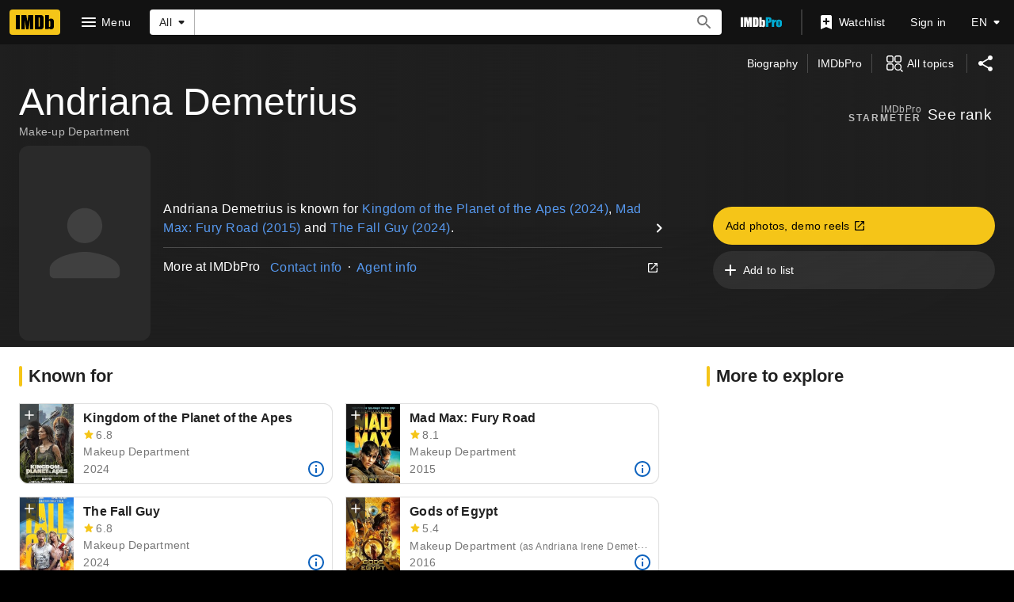

--- FILE ---
content_type: text/html; charset=UTF-8
request_url: https://www.imdb.com/name/nm3596598/
body_size: 2231
content:
<!DOCTYPE html>
<html lang="en">
<head>
    <meta charset="utf-8">
    <meta name="viewport" content="width=device-width, initial-scale=1">
    <title></title>
    <style>
        body {
            font-family: "Arial";
        }
    </style>
    <script type="text/javascript">
    window.awsWafCookieDomainList = [];
    window.gokuProps = {
"key":"AQIDAHjcYu/GjX+QlghicBgQ/[base64]",
          "iv":"D5495QC/wwAAABub",
          "context":"2OKCbYrU7u3OdBHf0jDQfYwJYwOS1d2Ewi6qpnCbLv6q6ZP2QpBlXfrEdEcyxvCwB1QxSchE58nMY6198u74ftjjt6MGu3ekNuEBNnqsA9sLe2+yDkfetsOv2qaiTA1tFx3n/a8bvCVkU8CnnZ3sQzb6n2Y1YeXBZEW/e8uM6lCbh8/1kHgM8jircaUUiq9zeOJhzS1v4i20PaMPOq5lGHOo/YeGw89cim8P1hlttcyuT+8Cx4OIs6j/BbNhldfWkuwwbNPCpd0NM0VFt8BYX9OATlftG5sdexUzB9EK0SsXOY7ccc9M8Y2s5x6n+S6wD5P4H5BT9NJh8lzvKqLyjDmBnvGcRIrjXzH/u6KRJ2jpKAlfSykRS0BHzDeP6ILkA++Os0isDS/esnenYpfbxH2p3WtvMrkKxYNtwhdZZUUtRq4WsXbs271bIDiClTsgJ6SrXm9c/phB86k3+ZEsxrIrNgqoqczGhGwuRDk/VFFPEbkMJNMB8JbEmiagitb0HBNZFGTPZiCIh/i6qqiIfMDs26EsWITYCy+CwFtOF042QYz8elRG7bHqqSspeQhq8qS6HQSPpsgj5BWMtY5f4Q3o+ELvqTQSCVUXKOqwlUaKHiXNdLvj9KTG/qvVYBoF6OUzwz4yfpQe6NLafJdzwIQh9S+vmvKNBK2wguF4GYn3EMEXgByfUAwkpu8JgJ/hxuA/iHh9lKmvGPL02AwrkZVgjITDH/G4BgpwG4UV7sXgNifbp+bYgMfdtdQ9EtaWUu9y4uOY5Q=="
};
    </script>
    <script src="https://1c5c1ecf7303.a481e94e.us-east-2.token.awswaf.com/1c5c1ecf7303/e231f0619a5e/0319a8d4ae69/challenge.js"></script>
</head>
<body>
    <div id="challenge-container"></div>
    <script type="text/javascript">
        AwsWafIntegration.saveReferrer();
        AwsWafIntegration.checkForceRefresh().then((forceRefresh) => {
            if (forceRefresh) {
                AwsWafIntegration.forceRefreshToken().then(() => {
                    window.location.reload(true);
                });
            } else {
                AwsWafIntegration.getToken().then(() => {
                    window.location.reload(true);
                });
            }
        });
    </script>
    <noscript>
        <h1>JavaScript is disabled</h1>
        In order to continue, we need to verify that you're not a robot.
        This requires JavaScript. Enable JavaScript and then reload the page.
    </noscript>
</body>
</html>

--- FILE ---
content_type: application/javascript
request_url: https://dqpnq362acqdi.cloudfront.net/_next/static/chunks/3325-8bf537f1f929c74b.js
body_size: 6937
content:
"use strict";(self.webpackChunk_N_E=self.webpackChunk_N_E||[]).push([[3325],{29914:function(e,t,i){i.d(t,{Z:function(){return m}});var n=i(52322),r=i(5632),a=i(2784),s=i(54588),o=i(82453),l=i(22187),d=i(59291);let c={base:"--ipt-base-rgb",baseShade1:"--ipt-base-shade1-rgb",baseShade2:"--ipt-base-shade2-rgb",baseShade3:"--ipt-base-shade3-rgb",onBase:"--ipt-on-base-rgb",onBaseAccent1:"--ipt-on-base-accent1-rgb",onBaseAccent2:"--ipt-on-base-accent2-rgb",onBaseAccent3:"--ipt-on-base-accent3-rgb",onBaseError:"--ipt-on-base-error-rgb",baseAlt:"--ipt-baseAlt-rgb",baseAltShade1:"--ipt-baseAlt-shade1-rgb",baseAltShade2:"--ipt-baseAlt-shade2-rgb",baseAltShade3:"--ipt-baseAlt-shade3-rgb",onBaseAlt:"--ipt-on-baseAlt-rgb",onBaseAltAccent1:"--ipt-on-baseAlt-accent1-rgb",onBaseAltAccent2:"--ipt-on-baseAlt-accent2-rgb",onBaseAltAccent3:"--ipt-on-baseAlt-accent3-rgb",onBaseAltError:"--ipt-on-baseAlt-error-rgb",accent1:"--ipt-accent1-rgb",onAccent1:"--ipt-on-accent1-rgb",accent2:"--ipt-accent2-rgb",onAccent2:"--ipt-on-accent2-rgb"};new d.DOMParser;let u=e=>{if(e&&Object.keys(e).length>0){let t=":root {\n";for(let i in e)if(Object.prototype.hasOwnProperty.call(e,i)&&e[i]&&"null"!==e[i]&&"undefined"!==e[i]&&c[i]){let n=f(e[i]);t+=`    ${c[i]}: ${n};
`}return t+"}\n"}return""},f=e=>{let t=e;if(!t.startsWith("#"))return t;t=t.replace(/^#?([a-f\d])([a-f\d])([a-f\d])$/i,(e,t,i,n)=>t+t+i+i+n+n);let i=/^#?([a-f\d]{2})([a-f\d]{2})([a-f\d]{2})$/i.exec(t);return i?`${p(i[1])},${p(i[2])},${p(i[3])}`:""},p=e=>parseInt(e,16),g=e=>{let{initialOverrides:t,pathname:i}=e,r=a.useRef(new Map([[i,u(t)]]));a.useEffect(()=>{let e=e=>{r.current.has(i)||r.current.set(i,u(e.detail))};return window.addEventListener("clientSidePlaidOverride",e),()=>{window.removeEventListener("clientSidePlaidOverride",e)}},[i]);let s=r.current.get(i);return s?.length?(0,n.jsx)("style",{id:l.cp,dangerouslySetInnerHTML:{__html:s}}):null};var m=()=>{let e=(0,o.Ok)().adSlotsInfo,t=(0,r.useRouter)();return(0,n.jsx)(s.Z,{name:"IMDbNextAdStyleOverrides",children:(0,n.jsx)(g,{initialOverrides:e.plaidOverrides,pathname:t.asPath})})}},21768:function(e,t,i){i.d(t,{R:function(){return n}});let n="inline20-page-background"},46982:function(e,t,i){var n=i(52322),r=i(10081);i(2784);var a=i(46138),s=i(31885),o=i(86958),l=i(66724),d=i(11438),c=i(30952),u=i(11981),f=i(96459),p=i(47708);let g=(0,r.ZP)`
    fragment ListPreviewCard on List {
        id
        lastModifiedDate
        createdDate
        name {
            originalText
        }
        listType {
            id
        }
        primaryImage {
            image {
                url
                height
                width
                caption {
                    plainText
                }
            }
        }
        items(first: 0) {
            total
        }
    }
`,m=e=>{let t,{listData:i,id:r,useLastModifiedDate:g,className:m,index:x}=e,y=(0,a.Z)(),w=(0,o.B)().context,{listMainLinkBuilder:v,pollSingleLinkBuilder:_,userRatingsLinkBuilder:T}=(0,l.WOb)();if(!i)return null;if(b(i)){let e=g?i.lastModifiedDate:i.createdDate,r=g?c.QH:c.Ks,a=c.wK[i.listType?.id||s.lZo.Lists];t={linkText:i.name?.originalText,linkHref:h(i)?T({urconst:w.sidecar?.account.userId??"",refSuffix:{t:d.Cd.EMPTY,n:x}}):v({lsconst:i.id,refSuffix:{t:d.Cd.EMPTY,n:x}}),defaultCaptionString:c.vk,subtext:(0,n.jsx)(f.l,{displayDate:e,displayDateStringId:r,itemCount:i.items?.total,itemType:a})}}else t={linkText:i.question?.originalText?.plainText||void 0,linkHref:_({pconst:i.id,refSuffix:{t:d.Cd.EMPTY,n:x}}),defaultCaptionString:c.qq};if(!t)return null;let C=i?.primaryImage?.image,M=C?.caption?.plainText||y.formatMessage(t.defaultCaptionString);return(0,n.jsx)(u.Ok,{borderType:"line",className:m,"data-testid":`ListPreviewCard-${r}`,children:(0,n.jsx)(u.dy,{href:t.linkHref,"data-testid":"preview-list-card-link",children:(0,n.jsxs)(u.CC,{children:[(0,n.jsxs)(u.lU,{subtext:!!t.subtext,children:[(0,n.jsx)(u.Gv,{className:"listName",children:t.linkText}),t.subtext]}),(0,n.jsx)("div",{className:"p-xxs",children:(0,n.jsx)(u.xU,{className:"poster",size:"xs",imageModel:C&&C.url&&C.height&&C.width?{url:C.url,maxHeight:C.height,maxWidth:C.width,caption:M}:void 0,imageType:b(i)?(0,p.i)(i?.listType?.id):"none"})})]})})})},h=e=>"RATINGS"===e.id,b=e=>void 0!==e.listType;m.fragments={listPreviewCard:g},t.ZP=m},11981:function(e,t,i){i.d(t,{CC:function(){return u},Gv:function(){return f},Ok:function(){return d},dy:function(){return c},lU:function(){return l},xU:function(){return o}});var n=i(88169),r=i(86704),a=i(19596),s=i(95441);let o=(0,a.default)(n.PosterImage).withConfig({componentId:"sc-3a3777a6-0"})(["height:100%;"]),l=a.default.div.withConfig({componentId:"sc-3a3777a6-1"})(["display:flex;overflow:hidden;flex-direction:column;justify-content:",";padding:"," ",";"],e=>e.subtext?"space-between":"center",r.spacing.s,r.spacing.m),d=(0,a.default)(n.ListCard).withConfig({componentId:"sc-3a3777a6-2"})(["margin-bottom:",";padding:0;",";"],r.spacing.xs,(0,r.setPropertyToShapeVar)("border-radius","ipt-mediaRadius")),c=a.default.a.withConfig({componentId:"sc-3a3777a6-3"})(["text-decoration:none;color:inherit;&:hover .poster{opacity:0.8;}&:hover .listName{text-decoration:underline;}"]),u=a.default.div.withConfig({componentId:"sc-3a3777a6-4"})(["display:flex;justify-content:space-between;height:calc(6rem + ",");","{height:calc(5.75rem + 2px);}","{height:calc(5.75rem + 2px);}"],r.spacing.xxs,r.mediaQueries.breakpoints.only.s,r.mediaQueries.breakpoints.above.xl),f=a.default.div.withConfig({componentId:"sc-3a3777a6-5"})(["",";",";word-wrap:break-word;"],(0,r.setTypographyType)("bodySmall"),(0,s.S)(2))},96459:function(e,t,i){i.d(t,{l:function(){return c}});var n=i(52322),r=i(86704);i(2784);var a=i(46138),s=i(19596),o=i(20608),l=i(27513),d=i(30952);let c=e=>{let{displayDateStringId:t,displayDate:i,itemCount:r,itemType:s,fallbackMessage:c}=e,p=(0,a.Z)();if(!r&&!i&&!c)return null;let g=!!r,m=d.Pm[s];return(0,n.jsxs)(u,{children:[!i&&!r&&!!c&&p.formatMessage(c),!!i&&!!t&&(0,n.jsx)("span",{children:(0,n.jsx)(o.q,{...t,values:{duration:(0,l.D2)(p,i)}})}),!!i&&!!g&&(0,n.jsxs)(f,{children:["\xa0","•","\xa0"]}),!!g&&(0,n.jsx)("span",{children:(0,n.jsx)(o.q,{...m,values:{count:r}})})]})},u=s.default.div.withConfig({componentId:"sc-2df17e0-0"})(["display:flex;flex-direction:column;","{flex-direction:row;}","{flex-direction:row;}"," ",""],r.mediaQueries.breakpoints.only.s,r.mediaQueries.breakpoints.above.xl,(0,r.setTypographyType)("copyright"),(0,r.setPropertyToColorVar)("color","ipt-on-base-textSecondary-color")),f=s.default.span.withConfig({componentId:"sc-2df17e0-1"})(["display:none;","{display:initial;}","{display:initial;}"],r.mediaQueries.breakpoints.only.s,r.mediaQueries.breakpoints.above.xl)},30952:function(e,t,i){var n,r;i.d(t,{JP:function(){return s},Ks:function(){return c},Pm:function(){return f},QH:function(){return d},Vy:function(){return u},oe:function(){return a},qq:function(){return o},vk:function(){return l},wK:function(){return n}});let a="RATINGS",s={id:"user_your_ratings",defaultMessage:"Your Ratings"},o={id:"pollPreviewCard_caption_default",defaultMessage:"View the full poll"},l={id:"listPreviewCard_caption_default",defaultMessage:"View the full list"},d={id:"listPreviewCard_last_modified",defaultMessage:"updated {duration} ago"},c={id:"listPreviewCard_created",defaultMessage:"created {duration} ago"},u={id:"export_expires_in",defaultMessage:"Expires in {duration}"};(r=n||(n={})).GALLERIES="GALLERIES",r.IMAGES="IMAGES",r.LISTS="LISTS",r.PEOPLE="PEOPLE",r.THEATRES="THEATRES",r.TITLES="TITLES",r.VIDEOS="VIDEOS";let f={GALLERIES:{id:"listPreviewCard_type_gallery",defaultMessage:"{count, plural, one {1 gallery} other {{count} galleries}}"},IMAGES:{id:"listPreviewCard_type_image",defaultMessage:"{count, plural, one {1 image} other {{count} images}}"},LISTS:{id:"listPreviewCard_type_list",defaultMessage:"{count, plural, one {1 list} other {{count} lists}}"},PEOPLE:{id:"listPreviewCard_type_person",defaultMessage:"{count, plural, one {1 person} other {{count} people}}"},THEATRES:{id:"listPreviewCard_type_theater",defaultMessage:"{count, plural, one {1 theater} other {{count} theaters}}"},TITLES:{id:"listPreviewCard_type_title",defaultMessage:"{count, plural, one {1 title} other {{count} titles}}"},VIDEOS:{id:"listPreviewCard_type_video",defaultMessage:"{count, plural, one {1 video} other {{count} videos}}"}}},11563:function(e,t,i){i.d(t,{S:function(){return c}});var n=i(52322),r=i(45455),a=i.n(r),s=i(2784),o=i(19596),l=i(88169),d=i(86704);let c=e=>{let t,{testId:i,cards:r,title:o,subTitle:d,titleHref:c,buttonConfig:m}=e;if(a()(r))return null;let h=Math.ceil(r.length/2),b=r.filter((e,t)=>t<h),x=r.filter((e,t)=>t>=h);m&&(t=(0,n.jsx)("span",{children:(0,n.jsx)(f,{preIcon:m.preIcon,ariaLabel:m.label,href:m.href,onSelect:m.onSelect,onColor:"textPrimary",children:m.label})}));let y=o&&(0,n.jsx)(l.Title,{description:d,href:c,children:o});return(0,n.jsxs)("div",{"data-testid":i,children:[!!(y||t)&&(0,n.jsxs)(u,{children:[y,t]}),(0,n.jsxs)(p,{children:[(0,n.jsx)(g,{"data-testid":`${i}-first-group`,children:b.map((e,t)=>(0,n.jsx)(s.Fragment,{children:e},`${i}-first-group-${t}`))}),(0,n.jsx)(g,{"data-testid":`${i}-second-group`,children:x.map((e,t)=>(0,n.jsx)(s.Fragment,{children:e},`${i}-second-group-${t}`))})]})]})},u=o.default.div.withConfig({componentId:"sc-8f3ed97c-0"})(["display:flex;justify-content:space-between;flex-direction:column;","{flex-direction:row;}","{flex-direction:column;}"],d.mediaQueries.breakpoints.above.s,d.mediaQueries.breakpoints.above.l),f=(0,o.default)(l.TextButton).withConfig({componentId:"sc-8f3ed97c-1"})(["justify-content:flex-start;margin:-"," "," "," ",";","{margin-top:-",";}","{margin-top:-",";}"],d.spacing.s,(0,d.getSpacingVar)("ipt-pageMargin"),d.spacing.xs,(0,d.getSpacingVar)("ipt-pageMargin"),d.mediaQueries.breakpoints.above.s,d.spacing.xxs,d.mediaQueries.breakpoints.above.l,d.spacing.s),p=o.default.div.withConfig({componentId:"sc-8f3ed97c-2"})(["","{display:flex;}"],d.mediaQueries.breakpoints.only.m),g=o.default.div.withConfig({componentId:"sc-8f3ed97c-3"})(["flex:1;min-width:0;margin-bottom:",";","{&:first-of-type{",";margin-right:",";}&:last-of-type{margin-left:",";",";}> div{margin-left:0;margin-right:0;}}"],d.spacing.xs,d.mediaQueries.breakpoints.only.m,(0,d.setPropertyToSpacingVar)("margin-left","ipt-pageMargin"),d.spacing.xs,d.spacing.xs,(0,d.setPropertyToSpacingVar)("margin-right","ipt-pageMargin"))},25749:function(e,t,i){i.d(t,{w:function(){return l}});var n=i(52322);i(2784);var r=i(19596),a=i(88169),s=i(86704),o=i(46982);let l=e=>{let t,{id:i,listData:r,title:s,subTitle:o,titleButtonHref:l,buttonConfig:g,useLastModifiedDate:m}=e,h=Math.ceil(r.length/2),b=r.filter((e,t)=>t<h),x=r.filter((e,t)=>t>=h);g&&(t=(0,n.jsx)("span",{children:(0,n.jsx)(u,{"data-testid":`SidebarList-button-${i}`,preIcon:g.preIcon,ariaLabel:g.label,href:g.href,onColor:"textPrimary",onSelect:g.onClick,onKeyDown:g.onKeyDown,children:g.label})}));let y=l?(0,n.jsx)(a.Title,{href:l,description:o,"data-testid":`SidebarList-title-${i}`,children:s}):(0,n.jsx)(a.Title,{description:o,"data-testid":`SidebarList-title-${i}`,children:s});return(0,n.jsxs)("div",{"data-testid":`SidebarList-${i}`,children:[(0,n.jsxs)(c,{children:[!!s&&y,t]}),(0,n.jsxs)(f,{children:[(0,n.jsx)(p,{"data-testid":`firstListCardGroup-${i}`,children:b.map((e,t)=>(0,n.jsx)(d,{listData:e.node,id:i,useLastModifiedDate:m,index:t+1},`sidebar-list-item-${t}`))}),(0,n.jsx)(p,{"data-testid":`secondListCardGroup-${i}`,children:x.map((e,t)=>(0,n.jsx)(d,{listData:e.node,id:i,useLastModifiedDate:m,index:t+1+h},`sidebar-list-item-${t+h}`))})]})]})},d=(0,r.default)(o.ZP).withConfig({componentId:"sc-2f4a6fec-0"})([""]),c=r.default.div.withConfig({componentId:"sc-2f4a6fec-1"})(["display:flex;justify-content:space-between;flex-direction:column;","{flex-direction:row;}","{flex-direction:column;}"],s.mediaQueries.breakpoints.above.s,s.mediaQueries.breakpoints.above.l),u=(0,r.default)(a.TextButton).withConfig({componentId:"sc-2f4a6fec-2"})(["justify-content:flex-start;margin:-"," "," "," ",";","{margin-top:-",";}","{margin-top:-",";}"],s.spacing.s,(0,s.getSpacingVar)("ipt-pageMargin"),s.spacing.xs,(0,s.getSpacingVar)("ipt-pageMargin"),s.mediaQueries.breakpoints.above.s,s.spacing.xxs,s.mediaQueries.breakpoints.above.l,s.spacing.s),f=r.default.div.withConfig({componentId:"sc-2f4a6fec-3"})(["","{display:flex;}"],s.mediaQueries.breakpoints.only.m),p=r.default.div.withConfig({componentId:"sc-2f4a6fec-4"})(["flex:1;min-width:0;margin-bottom:",";","{&:first-of-type{",";margin-right:",";}&:last-of-type{margin-left:",";",";}","{margin-left:0;margin-right:0;}}"],s.spacing.xs,s.mediaQueries.breakpoints.only.m,(0,s.setPropertyToSpacingVar)("margin-left","ipt-pageMargin"),s.spacing.xs,s.spacing.xs,(0,s.setPropertyToSpacingVar)("margin-right","ipt-pageMargin"),d)},60582:function(e,t,i){i.d(t,{U:function(){return f}});var n=i(52322),r=i(72779),a=i.n(r),s=i(2784),o=i(19596),l=i(88169),d=i(82925),c=i(86704),u=i(31885);let f=e=>{let{meterRankChange:t,iconType:i="arrow"}=e,{palette:{baseColor:r}}=(0,s.useContext)(d.Theme),o=c.ICONS.DASH,l=c.ICONS.POPULARITY_NEUTRAL,f="flat";return t&&(t.changeDirection===u.UQd.Up?(o=c.ICONS.ARROW_DROP_UP,l=c.ICONS.POPULARITY_UP,f="up"):t.changeDirection===u.UQd.Down&&(o=c.ICONS.ARROW_DROP_DOWN,l=c.ICONS.POPULARITY_DOWN,f="down")),(0,n.jsx)(p,{name:"trend"===i?l:o,className:a()(r,f,i),type:"inline"})},p=(0,o.default)(l.Icon).withConfig({componentId:"sc-65f97cc9-0"})(["font-size:1.6em;&.arrow{&.up,&.down{margin-left:-0.2em;margin-right:-0.2em;}&.flat{font-size:0.8em;margin-left:0.1em;margin-right:0.1em;}}&.base{&.flat{","}&.down{","}&.up{","}}&.baseAlt{&.flat{","}&.down{","}&.up{","}}"],(0,c.setPropertyToColorVar)("color","ipt-on-base-textSecondary-color"),(0,c.setPropertyToColorVar)("color","ipt-on-base-accent3-color"),(0,c.setPropertyToColorVar)("color","ipt-on-base-accent4-color"),(0,c.setPropertyToColorVar)("color","ipt-on-baseAlt-textSecondary-color"),(0,c.setPropertyToColorVar)("color","ipt-on-baseAlt-accent3-color"),(0,c.setPropertyToColorVar)("color","ipt-on-baseAlt-accent4-color"))},15030:function(e,t,i){i.d(t,{x:function(){return l}});var n=i(52322);i(2784);var r=i(46138),a=i(19596),s=i(31885),o=i(60582);let l=e=>{let{difference:t,direction:i,formatOptions:a,...l}=e,c=(0,r.Z)(),u=c.formatMessage({id:"rank_meter_no_change",defaultMessage:"No rank change"});switch(i){case s.UQd.Up:u=c.formatMessage({id:"rank_meter_upward_rank_change",defaultMessage:"Moved up {difference} in ranking"},{difference:t});break;case s.UQd.Down:u=c.formatMessage({id:"rank_meter_downward_rank_change",defaultMessage:"Moved down {difference} in ranking"},{difference:t})}return(0,n.jsxs)(d,{...l,"aria-label":u,children:[(0,n.jsx)(o.U,{meterRankChange:{difference:t||0,changeDirection:i}}),void 0!==t&&c.formatNumber(t,a)]})},d=a.default.span.withConfig({componentId:"sc-15fa49cd-0"})(["display:inline-flex;justify-content:center;align-items:center;color:inherit;overflow:hidden;max-height:1em;"])},9707:function(e,t,i){i.d(t,{r:function(){return u}});var n=i(52322);i(2784);var r=i(46138),a=i(19596),s=i(88169),o=i(86704),l=i(22619),d=i(11947),c=i(43986);let u=e=>{let{scopedTitleIds:t,totalNumber:i,...a}=e,{watchedTitles:o}=(0,l.V)(),u=(0,r.Z)(),g=0,m=Math.min((g=t?.length?Object.keys(t?.reduce((e,t)=>o[t]?{...e,[t]:!0}:e,{})??{}).length:Object.keys(o).length)/i,1),h=u.formatMessage(c.TY.watchedProgress,{currentNumber:g,totalNumber:i});return(0,n.jsxs)(f,{...a,children:[(0,n.jsx)(s.ProgressBar,{ariaLabel:h,currentNumber:g,totalNumber:i}),(0,n.jsxs)(p,{"aria-hidden":!0,"data-testid":c.z7.WATCHED_PROGRESS_TEST_ID,children:[(0,n.jsx)("span",{children:h}),(0,n.jsx)("span",{children:(0,n.jsx)(d.A,{maximumFractionDigits:0,style:"percent",unit:"percent",value:m})})]})]})},f=a.default.div.withConfig({componentId:"sc-14c4aaa0-0"})(["margin-top:",";"],o.spacing.l),p=a.default.div.withConfig({componentId:"sc-14c4aaa0-1"})([""," display:flex;justify-content:space-between;margin-top:",";"],(0,o.setTypographyType)("overline"),o.spacing.xs)},18355:function(e,t,i){i.d(t,{y:function(){return d}});var n=i(52322);i(2784);var r=i(88169),a=i(75824),s=i(66724),o=i(11438),l=i(72811);let d=e=>{let{className:t,title:{id:i,titleText:d,titleTypeId:c,image:{url:u,height:f,width:p}},onClick:g,refTagFromGraph:m,index:h,ribbonSize:b}=e,{titleMainLinkBuilder:x}=(0,s.WOb)(),y=x({tconst:i,refSuffix:[{t:o.Cd.POSTER,n:h},(0,o.Qk)({refStr:m,explanation:"The refmarker comes dynamically from the graph"})]}),w=(0,a.N)({id:"common_ariaLabels_gotoTitle",defaultMessage:"View title page for {titleName}"},{titleName:d});return(0,n.jsx)(r.PosterCard.Poster,{href:y,ariaLabel:w,onClick:g,className:t,imageProps:{imageModel:u&&f&&p?{url:u,maxHeight:f,maxWidth:p,caption:d}:void 0,imageType:c,className:"poster-card-image",dynamicAspectRatio:!1},children:(0,n.jsx)(l.Z,{titleId:i,refOverride:[{t:o.Cd.WATCHLIST_RIBBON,n:h},(0,o.Qk)({refStr:m,explanation:"The refmarker comes dynamically from the graph"})],onPoster:!0,className:"poster-card-watchlist-ribbon",size:b},i)})}},72811:function(e,t,i){i.d(t,{Q:function(){return o}});var n=i(52322);i(2784);var r=i(88169),a=i(11438),s=i(12563);let o=e=>{let{titleId:t,refOverride:i,onPoster:o,onImage:l=!0,size:d,className:c}=e,{makeRefMarker:u}=(0,a.Lz)(),{isInWatchlist:f,isPending:p,onClick:g,ariaLabel:m}=(0,s.X)(t,u(i||a.Cd.WATCHLIST_RIBBON)),h={inWatchlist:f,isLoading:p,ariaLabel:m,onClick:g};return(0,n.jsxs)(n.Fragment,{children:[!!o&&(0,n.jsx)(r.Poster.WatchlistRibbon,{...h,className:c,size:d,"data-testid":`poster-watchlist-ribbon-${f?"remove":"add"}`}),!o&&(0,n.jsx)(r.WatchlistRibbon,{...h,className:c,onImage:l,size:d,"data-testid":`watchlist-ribbon-${f?"remove":"add"}`})]})};t.Z=o},270:function(e,t,i){i.d(t,{i:function(){return w}});var n=i(52322),r=i(88169),a=i(67353),s=i(45455),o=i.n(s);i(2784);var l=i(46138),d=i(19596),c=i(11563),u=i(25749),f=i(10105),p=i(84314),g=i(4363),m=i(59002),h=i(66724),b=i(11438),x=i(30634),y=i(93184);let w=e=>{let t,{id:i,titleString:r,titleHref:s,subtitleString:d,showCreateListLink:w,useLastModifiedDate:_,queryTransform:T,queryToCardTransform:C,queryOptions:M,csmOnLoadHandler:S,csaOnLoadHandler:P,cel_widget_id:I,className:j}=e,k=(0,l.Z)(),L=(0,p.n)(),{listCreateLinkBuilder:A}=(0,h.WOb)(),[E]=(0,g.E)(M);if((0,m.LQ)(E,S,P),E.error)return null;if(E.fetching)return(0,n.jsx)(f.lI,{height:y.fY,"test-id":`feature-${i}-lists__loader`});if(!E?.data)return null;if(w){let e=e=>{L||(e.preventDefault(),(0,x.rf)())};t={preIcon:"add",label:k.formatMessage(y.wm),href:A({refSuffix:b.Cd.EMPTY})},C?t.onSelect=t=>e(t):t={...t,onClick:t=>e(t),onKeyDown:t=>{(0,a.isEnterOrSpaceKey)(t)&&e(t)}}}if(C){let e=C(E.data);return o()(e)?null:(0,n.jsx)(v,{baseColor:"none",topPadding:"none",bottomPadding:"none",cel_widget_id:I,"data-testid":I,className:j,children:(0,n.jsx)(c.S,{testId:`SidebarList-${i}`,cards:e,title:r?k.formatMessage(r):void 0,subTitle:d?k.formatMessage(d):void 0,titleHref:s,buttonConfig:t})})}let D=T?.(E.data);return!D||o()(D)?null:(0,n.jsx)(v,{baseColor:"none",topPadding:"none",bottomPadding:"none",cel_widget_id:I,"data-testid":I,className:j,children:(0,n.jsx)(u.w,{id:i,listData:D,title:r?k.formatMessage(r):void 0,subTitle:d?k.formatMessage(d):void 0,titleButtonHref:s,buttonConfig:t,useLastModifiedDate:_})})},v=(0,d.default)(r.PageSection).withConfig({componentId:"sc-9ac6f3ac-0"})([""])},93184:function(e,t,i){i.d(t,{$B:function(){return T},KG:function(){return h},Qq:function(){return p},T4:function(){return l},Ug:function(){return c},Xr:function(){return _},Y3:function(){return o},YU:function(){return u},Ye:function(){return v},cj:function(){return w},dx:function(){return x},fY:function(){return a},in:function(){return r},jX:function(){return d},kg:function(){return n},n7:function(){return g},se:function(){return f},tu:function(){return b},uw:function(){return y},vc:function(){return m},wm:function(){return s}});let n=2,r=6,a=650,s={id:"feature_userLists_create",defaultMessage:"Create new list"},o={id:"feature_userLists_title",defaultMessage:"User lists"},l={id:"feature_userLists_subTitle",defaultMessage:"Related lists created by IMDb users"},d={id:"feature_editorialLists_title",defaultMessage:"Editorial lists"},c={id:"feature_editorialLists_subTitle",defaultMessage:"Related lists created by IMDb editors"},u={id:"feature_yourLists_title",defaultMessage:"Your lists"},f={id:"feature_yourExports_title",defaultMessage:"Your exports"},p={id:"user_your_watchlist",defaultMessage:"Your Watchlist"},g={id:"feature_yourPredefinedLists_watchlistDesc",defaultMessage:"Track the titles you want to watch"},m={id:"user_your_watch_history",defaultMessage:"Your Watch History"},h={id:"feature_yourPredefinedLists_watchHistoryDesc",defaultMessage:"Titles you have watched"},b={id:"user_your_ratings",defaultMessage:"Your Ratings"},x={id:"feature_yourPredefinedLists_ratingsDesc",defaultMessage:"Titles you have rated"},y={id:"user_your_checkins",defaultMessage:"Your Check-Ins"},w={id:"feature_yourPredefinedLists_checkinsDesc",defaultMessage:"Titles you are watching or have watched"},v={id:"favPeople_page_title",defaultMessage:"Your favorite people"},_={id:"feature_yourPredefinedLists_favoritePeopleDesc",defaultMessage:"People you have added to your favorites"},T={id:"common_last_modified",defaultMessage:"updated {duration} ago"}},11947:function(e,t,i){i.d(t,{A:function(){return a}});var n=i(52322);i(2784);var r=i(82153);let a=e=>(0,n.jsx)(r.BK,{...e})},27513:function(e,t,i){var n,r;i.d(t,{D2:function(){return u},LU:function(){return c},_J:function(){return s},dR:function(){return d},ez:function(){return n}});let a="formatters_duration";(r=n||(n={})).SECOND="second",r.MINUTE="minute",r.HOUR="hour",r.DAY="day",r.WEEK="week",r.MONTH="month",r.YEAR="year";let s={second:()=>1e3,minute:()=>60*s.second(),hour:()=>60*s.minute(),day:()=>24*s.hour(),week:()=>7*s.day(),month:()=>4.35*s.week(),year:()=>12*s.month()},o=(e,t,i,n)=>{let r=s[i](),o=n&&s[n](),l=0;return((o?t<o&&t>=2*r:t>=2*r)?l=Math.floor(t/r):t<2*r&&t>=r&&(l=1),l)?e.formatMessage({id:`${a}_${i}`,defaultMessage:`{count, plural, one {1 ${i}} other {{count} ${i}s}}`},{count:l}):""},l=e=>e instanceof Date&&!isNaN(e.getTime()),d=(e,t,i)=>{let n=i?new Date(i):new Date;return c(e,new Date(t),n)},c=(e,t,i)=>{if(!l(i)||!l(t))return"";let n=i.getTime()-t.getTime();if(n>=s.year())return o(e,n,"year");if(n<s.year()&&n>=s.month())return o(e,n,"month","year");if(n<s.month()&&n>=s.week())return o(e,n,"week","month");if(n<s.week()&&n>=s.day())return o(e,n,"day","week");if(n<s.day()&&n>=s.hour())return o(e,n,"hour","day");if(n<s.hour()&&n>=s.minute())return o(e,n,"minute","hour");if(n<s.minute()&&n>=s.second())return o(e,n,"second","minute");else if(n<s.second())return e.formatMessage({id:`${a}_now`,defaultMessage:"now"});return""};function u(e,t){let i=!(arguments.length>2)||void 0===arguments[2]||arguments[2],n=new Date;return n<new Date(t)?i?d(e,n.toISOString(),t):e.formatMessage({id:`${a}_now`,defaultMessage:"now"}):d(e,t)}},47774:function(e,t,i){function n(e,t){let i=e.split(" ");return i.length<t?e:`${i.slice(0,t).join(" ")}...`}function r(e){if(e)return isNaN(Number(e))?void 0:Number(e)}function a(e){return e.charAt(0).toUpperCase()+e.slice(1)}i.d(t,{Cc:function(){return s},fm:function(){return a},mc:function(){return r},z$:function(){return n}});let s=e=>e.replace(/\s+/g,"-").toLowerCase()}}]);

--- FILE ---
content_type: application/javascript
request_url: https://dqpnq362acqdi.cloudfront.net/_next/static/chunks/6359-5be0665375b3babb.js
body_size: 24736
content:
"use strict";(self.webpackChunk_N_E=self.webpackChunk_N_E||[]).push([[6359],{48503:function(e,t,r){r.d(t,{p:function(){return i}});var a=r(10081);let i=(0,a.ZP)`
    fragment CreditCard on Title {
        id
        canRate {
            isRatable
        }
        certificate {
            rating
        }
        originalTitleText {
            text
        }
        titleText {
            text
        }
        titleType {
            canHaveEpisodes
            displayableProperty {
                value {
                    plainText
                }
            }
            text
            id
        }
        primaryImage {
            id
            url
            height
            width
            caption {
                plainText
            }
        }
        ratingsSummary {
            aggregateRating
            voteCount
        }
        userRating @include(if: $includeUserRating) {
            value
        }
        latestTrailer {
            id
        }
        # TODO: replace with credit summary (or maybe not for the character summary prompt)
        releaseYear {
            year
            endYear
        }
        runtime {
            seconds
        }
        series {
            series {
                titleText {
                    text
                }
                originalTitleText {
                    text
                }
            }
        }
        titleGenres {
            genres(limit: 3) {
                genre {
                    text
                }
            }
        }
        productionStatus(useEntitlement: $isProPage) {
            currentProductionStage {
                id
                text
            }
            productionStatusHistory {
                status {
                    id
                    text
                }
            }
        }
    }
`},40058:function(e,t,r){r.d(t,{_0:function(){return h},_J:function(){return y}});var a=r(52322),i=r(99522),n=r(88169),o=r(86704),s=r(2784),d=r(46138),l=r(19596),c=r(11438),g=r(14438),p=r(37179),m=r(19031);let u="credit-summary-list",f=e=>{let{actionOverride:t,contentOverride:r,isOpen:i,onClose:n,queryOverride:o,refMarker:s,title:d}=e;return d?(0,a.jsx)(m.Pz,{actionOverride:t,contentOverride:r,isOpen:i,onClose:n,queryOverride:o,refMarker:s,title:d}):null},h=e=>{let{titleData:t,titleMetadata:r,nameText:o,onEpisodicCreditClick:l}=e,m=(0,d.Z)(),f=(0,g.EO)(),h=(0,s.useRef)(null),y=(0,i.useIsExpandable)(h,"width"),[I,b]=(0,s.useState)(!1),P=m.formatMessage({id:"common_buttons_open",defaultMessage:"Open"}),M=m.formatMessage({id:"common_buttons_close",defaultMessage:"Close"}),O=[...t.creditSummary||[]];if(t?.attributes?.length){let e=`(${t.attributes?.join(", ")})`;O[O.length-1]=`${O[O.length-1]} ${e}`}return(0,a.jsxs)(_,{children:[(O.length>0||!!t?.attributes?.length)&&(0,a.jsxs)(T,{children:[(0,a.jsx)(S,{children:m.formatMessage({id:"name_main_filmography_name_credit",defaultMessage:"{name}'s credits:"},{name:o})}),(0,a.jsx)(C,{ariaLabelOpen:P,ariaLabelClose:M,onExpand:()=>{f({pageAction:p.QJ.OVERFLOW_CONTENT_SHOW,refMarkerSuffix:c.Cd.EMPTY}),b(!0)},onCollapse:()=>{f({pageAction:p.QJ.OVERFLOW_CONTENT_COLLAPSE,refMarkerSuffix:c.Cd.EMPTY}),b(!1)},isExpandable:()=>y,children:(0,a.jsx)(x,{ref:h,children:(0,a.jsx)(n.InlineList,{className:u,inline:!I,items:O.map(e=>({children:e})),showDividers:!0})})})]}),(0,a.jsx)(l?"a":"span",{className:"character-summary-episodic-credit",onClick:l,onKeyDown:e=>{("Enter"===e.key||" "===e.key)&&l&&(e.preventDefault(),l())},tabIndex:l?0:void 0,children:!!t.titleType?.canHaveEpisodes&&!!t.episodeCount&&(0,a.jsx)(E,{className:"character-summary-episodic-credit-list",inline:!0,showDividers:!0,children:r.map(e=>(0,a.jsx)(n.InlineListItem,{children:e.text},`character-summary-episodic-credit-${e.text}`))})})]})},y=e=>(0,a.jsx)(c.xm,{value:c.Cd.CHARACTER_PROMPT,children:(0,a.jsx)(f,{...e})});t.ZP=y;let _=l.default.div.withConfig({componentId:"sc-fcf95036-0"})(["display:flex;flex-direction:column;gap:",";margin-bottom:",";a.character-summary-episodic-credit{cursor:pointer;text-decoration:none;",";&:hover,&:active,&:focus{text-decoration:underline;}}","{margin-left:",";}"],o.spacing.s,o.spacing.m,(0,o.setPropertyToColorVar)("color","ipt-on-baseAlt-accent2-color"),o.mediaQueries.breakpoints.below.m,o.spacing.s),E=(0,l.default)(n.InlineList).withConfig({componentId:"sc-fcf95036-1"})(["font-weight:bold;"]),T=l.default.div.withConfig({componentId:"sc-fcf95036-2"})(["display:flex;flex-direction:column;"]),C=(0,l.default)(n.ExpandableSection).withConfig({componentId:"sc-fcf95036-3"})(["overflow:hidden;text-overflow:ellipsis;white-space:nowrap;width:100%;span:first-of-type{"," display:flex;align-items:center;}"],(0,o.setTypographyType)("bodySmall")),x=l.default.div.withConfig({componentId:"sc-fcf95036-4"})(["overflow:hidden;text-overflow:ellipsis;white-space:nowrap;width:100%;.","{width:100%;}"],u),S=l.default.span.withConfig({componentId:"sc-fcf95036-5"})(["",";font-weight:bold;padding-right:",";"],(0,o.setPropertyToColorVar)("color","ipt-on-base-accent1-color"),o.spacing.xs)},86881:function(e,t,r){r.d(t,{Z:function(){return S}});var a=r(52322),i=r(14973),n=r(88169),o=r(72779),s=r.n(o),d=r(2784),l=r(46138),c=r(48958),g=r(49666),p=r(11438),m=r(14438),u=r(37179),f=r(83163),h=r(48687);let y={id:"common_learnMore",defaultMessage:"Learn more"},_={id:"common_new",defaultMessage:"New"},E={id:"job_category_new_indicator_title",defaultMessage:"Celebrating every role"},T={id:"job_category_new_indicator_description_expanded_categories",defaultMessage:"Learn more about the cast and crew of your favorite movies and shows with our expanded list of credit categories."},C={id:"job_category_new_indicator_description_keep_current",defaultMessage:"See your credit here? Keep your IMDb Name page current by managing your professions with IMDbPro Premium."},x={id:"job_category_new_indicator_update_profession",defaultMessage:"Update your profession now"};var S=()=>{let e=(0,l.Z)(),{type:t,color:r}=(0,c.G)("dark"),o=(0,m.EO)(),[S,I]=(0,d.useState)(!1),b=(0,h.hg)({weblabID:f.lh.IMDB_WEB_PACE_NEW_LABEL_1322001,treatments:{T1:!0}});return(0,g.ik)()||!b?null:(0,a.jsxs)(a.Fragment,{children:[(0,a.jsx)(n.TextLink,{className:t("bodySmall"),text:e.formatMessage(_)+" ",onClick:()=>{I(!0),o({hitType:i.HitType.POP_UP,pageAction:u.QJ.PROMPT_OPEN,refMarkerSuffix:p.Cd.NEW})},postIcon:"info"}),(0,a.jsx)(n.Prompt,{isOpen:S,onCloseClicked:()=>{I(!1),o({hitType:i.HitType.POP_UP,pageAction:u.QJ.PROMPT_CLOSE,refMarkerSuffix:p.Cd.NEW})},children:(0,a.jsxs)("div",{className:"flex flex-col gap-s p-pageMargin m:p-0",children:[(0,a.jsx)("h4",{className:s()(t("subtitle")),"data-testid":"job-category-new-indicator--title",children:e.formatMessage(E)}),(0,a.jsxs)("p",{"data-testid":"job-category-new-indicator--expanded-categories",children:[e.formatMessage(T),(0,a.jsx)(n.TextLink,{className:"ml-xs",text:e.formatMessage(y),href:"https://help.imdb.com/article/contribution/filmography-credits/new-credit-categories/GVX4ZP2JX4W5QWAN#",inline:!0})]}),(0,a.jsx)("p",{className:s()(t("bodySmall"),r("textSecondary"),"pt-s"),"data-testid":"job-category-new-indicator--keep-current",children:e.formatMessage(C)}),(0,a.jsx)(n.TextLink,{text:e.formatMessage(x),href:"https://pro.imdb.com/mypage?resume=primary_profession&ref_=cons_new_proflink_pace&rf=cons_new_proflink_pace",type:"external"})]})})]})}},21567:function(e,t,r){var a=r(52322),i=r(88169),n=r(86704),o=r(16883);r(2784);var s=r(46138),d=r(19596),l=r(66724),c=r(11438),g=r(14438),p=r(37179),m=r(95441),u=r(1956),f=r(72943),h=r(76975),y=r(31834);let _=e=>{let{className:t,credit:r,index:n,nameId:d,nameText:m,releaseFilter:_,grouping:x}=e,S=(0,s.Z)(),{titleMainLinkBuilder:I}=(0,l.WOb)(),b=(0,g.EO)(),P=r.node.title,{titleId:M,titleText:O,imdbRating:A,userRating:L,titleTypeText:R}=(0,y.U1)(P),{creditCategoryId:N,creditCategoryText:v,characters:D,crewJobs:j,attributes:$,formattedRoles:G,releaseYear:w,endYear:k,formattedYear:U,episodeCreditsCount:V,seasonOrYearEpisodeData:Y}=(0,y.El)(r),B=x?x.id:N,F=x?x.label:v,{postElementComponent:J,promptComponent:Q,setTitlePromptVisible:H,setEpisodicSheetVisible:Z}=(0,h.$)({index:n,titleNode:P,nameId:d,nameText:m,characters:D,crewJobs:j,attributes:$,episodeCreditsCount:V,releaseYear:w,endYear:k,creditCategoryId:B,creditCategoryText:F,seasonOrYearEpisodeData:Y,className:f.k.PROMPT_TRIGGER,releaseFilter:_}),W=S.formatMessage(f.T.EPISODES_COUNT,{totalEpisodes:V}),q=V?[{ariaLabel:S.formatMessage(f.T.EXPAND,{target:W}),text:W,onClick:()=>{H(!1),Z(!0)}}]:[],K=I({tconst:M,refSuffix:{t:c.Cd.CARD,n:n}}),X=I({tconst:M,refSuffix:{t:c.Cd.TEXT,n:n}});return(0,a.jsxs)(a.Fragment,{children:[(0,a.jsx)(C,{ariaLabel:O,className:t,cornerBottomList:q,cornerTopList:U?[{text:U}]:void 0,"data-testid":`cred_${B}_${n}`,href:K,postElement:J,preElement:(0,a.jsx)(u.l,{titleNode:P,index:n}),title:O,titleLink:X,children:(0,a.jsxs)(a.Fragment,{children:[(0,a.jsxs)(E,{children:[!!(A||L)&&(0,a.jsx)("span",{onSelect:()=>b({pageAction:`filmography-${p.QJ.ROW_CLICK}`,refMarkerString:c.Cd.RATING}),children:(0,a.jsx)(T,{ariaLabelRated:S.formatMessage(f.T.RATED_RATING_BUTTON,{rating:L}),ariaLabelUnrated:S.formatMessage(f.T.UNRATED_RATING_BUTTON,{titleName:O}),className:f.k.CREDIT_RATING_GROUP,formattedImdbRating:A,formattedUserRating:L})}),(0,a.jsx)("span",{children:R})]}),G.length>0&&(0,a.jsx)(i.InlineList,{className:f.k.CREDIT_TEXT_LIST,showDividers:!0,children:G.map((e,t)=>(0,a.jsx)(i.InlineListItem,{children:(0,a.jsx)(o.TextOrLink,{...e})},`credit-${B}_${n}-text-${t}`))})]})},`${B}-${n}`),Q]})},E=d.default.div.withConfig({componentId:"sc-4368564b-0"})(["align-items:center;display:flex;flex-direction:row;"]),T=(0,d.default)(i.PosterCardRatingStarGroup).withConfig({componentId:"sc-4368564b-1"})(["margin-bottom:0;margin-left:-2px;margin-right:",";width:fit-content;"],n.spacing.xxs),C=(0,d.default)(i.MetaDataListSummaryItem).withConfig({componentId:"sc-4368564b-2"})(["overflow:visible;.","{",";}"],f.k.CREDIT_TEXT_LIST,(0,m.S)(1));t.Z=e=>(0,a.jsx)(c.xm,{value:c.Cd.CREDIT,children:(0,a.jsx)(_,{...e})})},14637:function(e,t,r){var a=r(52322),i=r(88169),n=r(86704);r(2784);var o=r(46138),s=r(19596),d=r(49666),l=r(66724),c=r(11438),g=r(83163),p=r(48687),m=r(12563),u=r(1956),f=r(72943),h=r(76975),y=r(31834);let _=e=>{let{className:t,credit:r,nameId:i,nameText:n,index:s,grouping:_}=e,C=(0,o.Z)(),{titleMainLinkBuilder:x,titleEpisodesLinkBuilder:S}=(0,l.WOb)(),{makeRefMarker:I}=(0,c.Lz)(),b=(0,d.ik)(),P=(0,p.hg)({weblabID:g.lh.IMDB_WEB_PACE_CREDITS_1201882,treatments:{T1:!0}}),M=r.node.title,{titleId:O,titleText:A,titleTypeText:L,productionStatusId:R,productionStatusText:N}=(0,y.lB)(M),{creditCategoryId:v,creditCategoryText:D,characters:j,crewJobs:$,attributes:G,formattedRoles:w,releaseYear:k,endYear:U,formattedYear:V,episodeCreditsCount:Y,seasonOrYearEpisodeData:B}=(0,y.El)(r),F=_?_.id:v,J=_?_.label:D,{postElementComponent:Q,promptComponent:H,setTitlePromptVisible:Z,setEpisodicSheetVisible:W}=(0,h.$)({index:s,titleNode:M,nameId:i,nameText:n,characters:j,crewJobs:$,attributes:G,episodeCreditsCount:Y,releaseYear:k,endYear:U,creditCategoryId:F,creditCategoryText:J,seasonOrYearEpisodeData:B,className:f.k.PROMPT_TRIGGER,releaseFilter:["UPCOMING","PROJECT_IN_DEVELOPMENT"]}),{onClick:q,ariaLabel:K,isInWatchlist:X,isPending:z}=(0,m.X)(O,I({t:c.Cd.WATCHLIST_RIBBON,n:s})),ee=S({tconst:M.id,refSuffix:{t:c.Cd.CARD,n:s}}),et=C.formatMessage(f.T.EPISODES_COUNT,{totalEpisodes:Y}),er=Y?[{ariaLabel:C.formatMessage(f.T.EXPAND,{target:et}),text:et,...!b||P||k||"pre_production"!==R?{onClick:()=>{Z(!1),W(!0)}}:{href:ee}}]:[],ea=N?[{href:`https://pro.imdb.com/title/${O}?rf=cons_nm_filmo&ref_=cons_nm_filmo`,text:N}]:[];L&&ea.push({text:L});let ei=x({tconst:O,refSuffix:{t:c.Cd.CARD,n:s}}),en=x({tconst:O,refSuffix:{t:c.Cd.TEXT,n:s}});return(0,a.jsxs)(a.Fragment,{children:[(0,a.jsx)(E,{className:t??f.k.UNRELEASED_CREDIT,cornerBottomList:er,cornerTopList:V?[{text:V}]:void 0,"data-testid":`unrel_cred_${F}_${s}`,href:ei,postElement:Q,preElement:b?(0,a.jsx)(u.l,{titleNode:M,index:s}):(0,a.jsx)(T,{onImage:!1,size:"m",onClick:q,ariaLabel:K,isLoading:z,inWatchlist:X}),subTextList:ea,textList:w,title:A,titleLink:en},`filmography-${O}-credit`),H]})},E=(0,s.default)(i.MetaDataListSummaryItem).withConfig({componentId:"sc-98fc3dfa-0"})(["",";"],(0,n.setPropertyToColorVar)("border-color","ipt-base-border-color")),T=(0,s.default)(i.WatchlistRibbon).withConfig({componentId:"sc-98fc3dfa-1"})(["margin-right:",";margin-top:",";align-self:flex-start;"],n.spacing.xs,n.spacing.xxs);t.Z=e=>(0,a.jsx)(c.xm,{value:[c.Cd.UNRELEASED,c.Cd.CREDIT],children:(0,a.jsx)(_,{...e})})},1956:function(e,t,r){r.d(t,{l:function(){return g}});var a=r(52322);r(2784);var i=r(19596),n=r(27722),o=r(86704),s=r(66724),d=r(11438),l=r(63370),c=r(6935);let g=e=>{let{titleNode:t,index:r}=e,{titleMainLinkBuilder:i}=(0,s.WOb)(),o=(0,l.K)({titleText:t?.titleText?.text,originalTitleText:t.originalTitleText?.text});if(!t||!o)return null;let g=i({tconst:t.id,refSuffix:{t:d.Cd.IMAGE,n:r}}),m=(0,c.K0)(t.primaryImage,o);return(0,a.jsx)(p,{children:(0,a.jsx)(n.Poster,{imageProps:{imageModel:m,size:"s",imageType:t.titleType?.id},href:g,ariaLabel:o,dynamicWidth:!0})})},p=i.default.div.withConfig({componentId:"sc-cef11bcd-0"})(["width:52px;margin-right:0.5rem;flex-shrink:0;display:flex;","{width:40px;}"],o.mediaQueries.breakpoints.above.s)},72943:function(e,t,r){r.d(t,{T:function(){return a},k:function(){return i}});let a={EXPAND:{id:"common_ariaLabel_expand",defaultMessage:"Expand {target}"},SEE_MORE:{id:"credit_card_more",defaultMessage:"More"},SEE_EPISODES_COUNT:{id:"name_main_filmography_see_num_episodes",defaultMessage:"See {totalEpisodes, plural, one {{totalEpisodes} ep} other {{totalEpisodes} eps}}"},EPISODES_COUNT:{id:"common_cast_numEpisodes",defaultMessage:"{totalEpisodes, plural, one {{totalEpisodes} episode} other {{totalEpisodes} episodes}}"},RATED_RATING_BUTTON:{id:"common_ariaLabels_ratingButtonRated",defaultMessage:"Your rating: {rating}"},UNRATED_RATING_BUTTON:{id:"common_ariaLabels_ratingButtonUnrated",defaultMessage:"Rate {titleName}"}},i={PROMPT_TRIGGER:"credit-prompt-trigger",CREDIT_TEXT_LIST:"credit-text-list",CREDIT_RATING_GROUP:"credit-rating-group",UNRELEASED_CREDIT:"unreleased-credit"}},76975:function(e,t,r){r.d(t,{$:function(){return S}});var a=r(52322),i=r(14973),n=r(2784),o=r(78270),s=r(11438),d=r(14438),l=r(37179),c=r(72779),g=r.n(c),p=r(46138),m=r(88169),u=r(72943),f=e=>{let{className:t,creditCategoryId:r,index:n,titleNode:o,setTitlePromptVisible:c}=e,f=(0,p.Z)(),h=(0,d.EO)();return o?(0,a.jsx)(m.IconButton,{name:"info",onColor:"accent2",id:`${r}_${o.id}`,label:f.formatMessage(u.T.SEE_MORE),className:g()("credit-card-details-button",t),onSelect:()=>{h({pageAction:`tp-${l.QJ.PROMPT_OPEN}`,refMarkerSuffix:{t:s.Cd.EMPTY,n:n},hitType:i.HitType.POP_UP}),c(!0)}}):null},h=r(86958),y=r(82338),_=r(63370),E=r(6935),T=r(40058),C=r(6200),x=e=>{let{index:t,titleNode:r,nameId:i,nameText:n,characters:o,crewJobs:l,attributes:c,episodeCreditsCount:g,releaseYear:m,endYear:f,creditCategoryId:x,creditCategoryText:S,titlePromptVisible:I,setTitlePromptVisible:b,episodicSheetVisible:P,setEpisodicSheetVisible:M,seasonOrYearEpisodeData:O,releaseFilter:A}=e,{context:L}=(0,h.B)(),R=(0,p.Z)(),N=(0,d.EO)();if(!r)return null;let v=(0,_.L)(L,r.originalTitleText?.text,r.titleText?.text)??"",D=(r.titleType?.id,r.primaryImage?.caption?.plainText||v),j=(0,E.K0)(r.primaryImage,D,!0),$=r.releaseYear?(0,y.y)({year:m,endYear:f},!1):void 0,G={id:x,label:S},w={imageModel:j,title:v,type:"poster"},k=()=>{b(!1),M(!0)};return(0,a.jsxs)(a.Fragment,{children:[!!I&&(0,a.jsx)(T.ZP,{contentOverride:()=>{let e=[];return g&&e.push({text:R.formatMessage(u.T.SEE_EPISODES_COUNT,{totalEpisodes:g})}),$&&e.push({text:$}),(0,a.jsx)(T._0,{titleData:{attributes:c,certificate:r.certificate?.rating,canRate:!!r.canRate?.isRatable,creditSummary:o?.length?o:l.map(e=>e.label),endYear:f,episodeCount:g,genres:r.titleGenres?.genres?.map(e=>e.genre.text),id:r.id,jobCategory:G,primaryImage:{...(0,E.K0)(r.primaryImage,D,!0)},rating:r.ratingsSummary?.aggregateRating??void 0,refMarkerN:t,releaseYear:m,runtime:r.runtime?.seconds,titleText:v,titleType:r.titleType?{canHaveEpisodes:r.titleType.canHaveEpisodes,id:r.titleType.id,text:r.titleType.text}:void 0,trailerId:r.latestTrailer?.id??void 0},titleMetadata:e,nameText:n,onEpisodicCreditClick:()=>{N({refMarkerSuffix:[s.Cd.TOP,s.Cd.EPISODE],pageAction:"cc-series-creds"}),k()}})},isOpen:I,onClose:()=>b(!1),title:{...r}}),!!P&&(0,a.jsx)(C.Z,{headerProps:{ariaLabel:w.title,imageModel:w.imageModel,title:w.title,type:w.type,imageType:r.titleType?.id},titleId:r.id,isOpen:P,episodeCount:g??0,jobCategory:G,nameId:i,onCloseSelected:()=>M(!1),seasonOrYearEpisodeData:O,tenureText:$,releaseFilter:A})]})};function S(e){let[t,r]=(0,n.useState)(!1),[c,g]=(0,n.useState)(!1),p=(0,d.EO)(),m=e?.titleNode?.id||"",u=e?.titleNode?.userRating?.value;(0,o.h)(m,u);let h=null,y=null;return void 0!==e&&(h=(0,a.jsx)(f,{className:e.className,titleNode:e.titleNode,creditCategoryId:e.creditCategoryId,index:e.index,setTitlePromptVisible:r}),y=(0,a.jsx)(x,{...e,titlePromptVisible:t,setTitlePromptVisible:r,episodicSheetVisible:c,setEpisodicSheetVisible:g})),{postElementComponent:h,promptComponent:y,setTitlePromptVisible:e=>{e&&p({pageAction:`cc-${l.QJ.MORE_BUTTON}`,refMarkerSuffix:s.Cd.TOP,hitType:i.HitType.POP_UP}),r(e)},setEpisodicSheetVisible:e=>{e&&p({pageAction:`cc-${l.QJ.SERIES_CRED}`,refMarkerSuffix:s.Cd.EPISODE,hitType:i.HitType.POP_UP}),g(e)}}}},31834:function(e,t,r){r.d(t,{El:function(){return u},U1:function(){return m},lB:function(){return p}});var a=r(98644),i=r(2529),n=r(94471),o=r(86958),s=r(52159),d=r(65133),l=r(82338),c=r(63370),g=r(29337);let p=e=>{let t,r;let a=(0,o.B)().context;if(e.productionStatus?.productionStatusHistory?.length){let a=e.productionStatus?.productionStatusHistory[e.productionStatus?.productionStatusHistory.length-1];t=a?.status.id,r=a?.status.text}return{titleId:e.id??"",titleText:(0,c.L)(a,e?.originalTitleText?.text,e?.titleText?.text)??"",titleTypeText:e.titleType?.displayableProperty.value.plainText??void 0,canHaveEpisodes:!!e?.titleType?.canHaveEpisodes,productionStatusId:t??e?.productionStatus?.currentProductionStage?.id,productionStatusText:r??e?.productionStatus?.currentProductionStage?.text}},m=e=>{let{titleId:t,titleText:r,titleTypeText:i,canHaveEpisodes:o,productionStatusId:s,productionStatusText:d}=p(e),l=a.nj(t)?.rating,c=(0,n.P)(l,"user");return{titleId:t,titleText:r,titleTypeText:i,canHaveEpisodes:o,productionStatusId:s,productionStatusText:d,imdbRating:(0,n.P)(e.ratingsSummary?.aggregateRating,"imdb"),userRating:c}},u=e=>{if("CreditV2Edge"===e.__typename){let{creditCategoryId:t,creditCategoryText:r,characters:a,attributes:i,releaseYear:n,crewRoles:o,endYear:s,episodeCreditsCount:c,seasonOrYearEpisodeData:g,isCast:p}=(0,d.J)(e.node,e.node.title.releaseYear?.year,e.node.title.releaseYear?.endYear),m=[];p||(m=o.length?o.map(e=>({id:e,label:e})):[{id:t,label:r}]);let u=f(a,m,i),h=(0,l.X)(n,s,!1);return{creditCategoryId:t,creditCategoryText:r,characters:a,crewJobs:m,attributes:i,formattedRoles:u,releaseYear:n,endYear:s,formattedYear:h,episodeCreditsCount:c,seasonOrYearEpisodeData:g}}{let t=e.node.category.id,r=e.node.category.text,a=i.k.some(e=>e===t),n="Cast"===e.node.__typename?e.node.characters?.map(e=>e.name)??[]:[],o=[];if(!a){let a="Crew"===e.node.__typename?e.node.jobs?.map(e=>({id:e?.id,label:e?.text}))??[]:[];o=a.length?a:[{id:t,label:r}]}let d=(0,s.AP)(e.node.attributes?.map(e=>e.text)??[],o),c=f(n,o,d),p=e.node?.episodeCredits?.yearRange??e.node.title?.releaseYear,m=p?.year??void 0,u=p?.endYear??void 0,h=e?.node?.episodeCredits?.total??0;return{creditCategoryId:t,creditCategoryText:r,characters:n,crewJobs:o,attributes:d,formattedRoles:c,releaseYear:m,endYear:u,formattedYear:(0,l.y)(p,!1),episodeCreditsCount:h,seasonOrYearEpisodeData:(0,g.fi)(e?.node?.episodeCredits)}}},f=(e,t,r)=>{let a=e.length?e:t.map(e=>e.label),i=(0,s.Kb)(a,3),n=a.length>(i?.length??0);return(0,s.D1)(i,n,r)}},16810:function(e,t,r){r.d(t,{r:function(){return eA}});var a=r(52322),i=r(2784),n=r(14865),o=r(88169),s=r(86704),d=r(5632),l=r(46138),c=r(19596),g=r(86996),p=r(14149),m=r(49666),u=r(4363),f=r(55634),h=r(59002),y=r(11438),_=r(14438),E=r(37179),T=r(98757),C=r(83163),x=r(48687),S=r(72779),I=r.n(S),b=r(86881),P=r(72943),M=r(69818),O=r(21567),A=r(14637),L=r(91359),R=r(84314),N=r(78270),v=r(48671),D=r(20801),j=r(10081),$=r(50155),G=r(48503);(0,j.ZP)`
    fragment titleCredit on CreditEdge {
        __typename
        node {
            __typename
            ...CreditMetaData
            title {
                ...CreditCard
            }
        }
    }
    ${G.p}
    ${$.w}
`;let w=(0,j.ZP)`
    fragment titleCreditPace on CreditV2Edge {
        __typename
        node {
            ...CreditMetaDataPace
            title {
                ...CreditCard
            }
        }
    }
    ${G.p}
    ${$.H}
`,k="PREVIOUS",U="UPCOMING",V="PROJECT_IN_DEVELOPMENT",Y=(0,j.ZP)`
    fragment filmographyV2InitialGrouping on CreditGroupingEdge {
        node {
            grouping {
                groupingId
                text
            }
            credits(first: 15) {
                edges {
                    ...titleCreditPace
                }
                total
                pageInfo {
                    hasNextPage
                    endCursor
                }
            }
        }
    }
    ${w}
`,B=(0,j.ZP)`
    fragment filmographyV2Grouping on CreditGroupingEdge {
        node {
            grouping {
                groupingId
                text
            }
            credits(first: $creditsCount) {
                edges {
                    ...titleCreditPace
                }
                total
                pageInfo {
                    hasNextPage
                    endCursor
                }
            }
        }
    }
    ${w}
`,F=(0,j.ZP)`
    fragment filmographyV2Base on Name {
        id
        nameText {
            text
        }
        professions {
            professionCategory {
                linkedCreditCategory {
                    categoryId
                }
            }
        }
        creditSummary {
            totalCredits {
                total
                restriction {
                    unrestrictedTotal
                }
            }
            genres {
                total
                genre {
                    genreId
                    text
                }
            }
        }
        groupings: creditGroupings(
            first: 250
            useEntitlement: $isProPage
            groupingSort: { by: "CREDIT_GROUPING_IMPORTANCE", order: DESC }
        ) {
            edges {
                node {
                    grouping {
                        groupingId
                        text
                    }
                    credits(first: 1) {
                        total
                        edges {
                            node {
                                creditedRoles(first: 1) {
                                    edges {
                                        node {
                                            category {
                                                traits
                                            }
                                        }
                                    }
                                }
                            }
                        }
                    }
                }
            }
        }
        released: creditGroupings(
            first: 250
            useEntitlement: $isProPage
            creditSort: { by: "RELEASE_DATE", order: DESC }
            filter: { titleLevelFilter: { projectStatus: ["${k}"] } }
        ) {
            edges {
                ...filmographyV2InitialGrouping
            }
        }
        unreleased: creditGroupings(
            first: 250
            useEntitlement: $isProPage
            creditSort: { by: "RELEASE_DATE", order: ASC }
            filter: { titleLevelFilter: { projectStatus: ["${U}", "${V}"] } }
        ) {
            edges {
                ...filmographyV2InitialGrouping
            }
        }
    }
    ${Y}
`,J=(0,j.ZP)`
    query FilmographyV2Date(
        $nameId: ID!
        $creditsCount: Int!
        $includedGenre: [ID!]
        $excludedGenre: [ID!]
        $includeUserRating: Boolean!
        $isProPage: Boolean!
    ) {
        name(id: $nameId) {
            released: creditGroupings(
                first: 250
                useEntitlement: $isProPage
                creditSort: { by: "RELEASE_DATE", order: DESC }
                filter: {
                    titleLevelFilter: {
                        projectStatus: ["${k}"]
                        genres: $includedGenre
                        excludeGenres: $excludedGenre
                    }
                }
            ) {
                edges {
                    ...filmographyV2Grouping
                }
            }
            unreleased: creditGroupings(
                first: 250
                useEntitlement: $isProPage
                creditSort: { by: "RELEASE_DATE", order: ASC }
                filter: {
                    titleLevelFilter: {
                        projectStatus: ["${U}", "${V}"]
                        genres: $includedGenre
                        excludeGenres: $excludedGenre
                    }
                }
            ) {
                edges {
                    ...filmographyV2Grouping
                }
            }
        }
    }
    ${B}
`,Q=(0,j.ZP)`
    query FilmographyV2TitleType(
        $nameId: ID!
        $creditsCount: Int!
        $includedGenre: [ID!]
        $excludedGenre: [ID!]
        $includeUserRating: Boolean!
        $isProPage: Boolean!
    ) {
        name(id: $nameId) {
            # We enumerate all 6 possible titleTypeCategory values here,
            # and map them to the same field names as their enum values.
            #
            # This is a deliberate trade-off: if we dynamically built this query instead,
            # we would lose the benefits of static typing, which help keep our code type-safe
            # and prevent bugs.
            #
            # WARNING: If the API team ever adds/removes/modifies values in "TitleTypeCategoryValue",
            # this query will not fetch what we expect. However, this enum is very stable,
            # changed about once per decade, so we accept this compromise.
            movie: creditGroupings(
                first: 250
                useEntitlement: $isProPage
                creditSort: { by: "RELEASE_DATE", order: DESC }
                filter: {
                    titleLevelFilter: {
                        titleTypeCategory: [movie]
                        genres: $includedGenre
                        excludeGenres: $excludedGenre
                    }
                }
            ) {
                edges {
                    ...filmographyV2Grouping
                }
            }
            tv: creditGroupings(
                first: 250
                useEntitlement: $isProPage
                creditSort: { by: "RELEASE_DATE", order: DESC }
                filter: {
                    titleLevelFilter: {
                        titleTypeCategory: [tv]
                        genres: $includedGenre
                        excludeGenres: $excludedGenre
                    }
                }
            ) {
                edges {
                    ...filmographyV2Grouping
                }
            }
            video: creditGroupings(
                first: 250
                useEntitlement: $isProPage
                creditSort: { by: "RELEASE_DATE", order: DESC }
                filter: {
                    titleLevelFilter: {
                        titleTypeCategory: [video]
                        genres: $includedGenre
                        excludeGenres: $excludedGenre
                    }
                }
            ) {
                edges {
                    ...filmographyV2Grouping
                }
            }
            music: creditGroupings(
                first: 250
                useEntitlement: $isProPage
                creditSort: { by: "RELEASE_DATE", order: DESC }
                filter: {
                    titleLevelFilter: {
                        titleTypeCategory: [music]
                        genres: $includedGenre
                        excludeGenres: $excludedGenre
                    }
                }
            ) {
                edges {
                    ...filmographyV2Grouping
                }
            }
            gaming: creditGroupings(
                first: 250
                useEntitlement: $isProPage
                creditSort: { by: "RELEASE_DATE", order: DESC }
                filter: {
                    titleLevelFilter: {
                        titleTypeCategory: [gaming]
                        genres: $includedGenre
                        excludeGenres: $excludedGenre
                    }
                }
            ) {
                edges {
                    ...filmographyV2Grouping
                }
            }
            audio: creditGroupings(
                first: 250
                useEntitlement: $isProPage
                creditSort: { by: "RELEASE_DATE", order: DESC }
                filter: {
                    titleLevelFilter: {
                        titleTypeCategory: [audio]
                        genres: $includedGenre
                        excludeGenres: $excludedGenre
                    }
                }
            ) {
                edges {
                    ...filmographyV2Grouping
                }
            }
        }
    }
    ${B}
`,H=(0,j.ZP)`
    query FilmographyV2Pagination(
        $nameId: ID!
        $after: ID!
        $category: ID!
        $titleType: [TitleTypeCategoryValue!]
        $projectStatus: [ID!]
        $includedGenres: [ID!]
        $excludedGenres: [ID!]
        $includeUserRating: Boolean!
        $order: SortOrder!
        $isProPage: Boolean!
    ) {
        name(id: $nameId) {
            id
            nameText {
                text
            }
            creditsV2(
                after: $after
                first: 250
                useEntitlement: $isProPage
                creditSort: { by: "RELEASE_DATE", order: $order }
                filter: {
                    titleLevelFilter: {
                        projectStatus: $projectStatus
                        genres: $includedGenres
                        excludeGenres: $excludedGenres
                        titleTypeCategory: $titleType
                    }
                    creditLevelFilter: { groupings: [$category] }
                }
            ) {
                edges {
                    ...titleCreditPace
                }
                pageInfo {
                    hasNextPage
                    endCursor
                }
            }
        }
    }
    ${w}
`;var Z=r(11775),W=r(58466),q=r(77886);let K=(e,t)=>`${e}-${t}`;var X=r(14138);let z=e=>{let{accordionData:t,accordionIsOpen:r,setAccordionIsOpen:n}=e,s=(0,l.Z)(),d=(0,R.n)(),c=(0,_.EO)(),{autoLoadAccordionIds:g}=(0,D.B)(),p=(0,m.ik)(),{category:u,subCategory:f,total:h,credits:T,paginationQueryVariables:C,paginationType:x}=t,[S,b]=(0,i.useState)(T);(0,i.useEffect)(()=>{b(T)},[T]);let P=K(u.id,f.id),M=S.length>=h,v=d?S.map(e=>({id:e.credit.node.title.id})):[];return((0,N.b)(v),0===h)?null:(0,a.jsx)(ea,{activeItemId:r?P:"none",className:W.kA.CREDITS_ACCORDION,dividers:"none",items:[{onToggleOpen:()=>{n(!0),c({pageAction:E.QJ.ACCORDION_EXPAND,refMarkerSuffix:y.Cd.EMPTY})},onToggleClose:()=>{n(!1),c({pageAction:E.QJ.ACCORDION_COLLAPSE,refMarkerSuffix:y.Cd.EMPTY})},id:P,className:W.kA.ACCORDION_ITEM,indentLevel:"pageMargin",collapseAriaLabel:s.formatMessage(L.F.COLLAPSE,{target:f.label}),contentClassName:W.kA.ACCORDION_CONTENT,expandAriaLabel:s.formatMessage(L.F.EXPAND,{target:f.label}),labelClassName:W.kA.ACCORDION_LABEL,title:(0,a.jsxs)(o.InlineList,{showDividers:!0,children:[(0,a.jsx)(o.InlineListItem,{children:f.label}),(0,a.jsx)(o.InlineListItem,{className:W.kA.ACCORDION_TITLE_TOTAL,children:h})]}),children:(0,a.jsxs)(o.MetaDataList,{dividers:"between",children:[S.map((e,t)=>f.type===q.Zy.DATE&&f.id===q.bi.UPCOMING||f.type===q.Zy.TITLE_TYPE&&e.typename===q.dE.UNRELEASED?(0,i.createElement)(A.Z,{...e,key:`nm-flmg-unrel-credit-${P}-${e.credit.node.title.id}`,index:t+1}):(0,i.createElement)(O.Z,{...e,key:`nm-flmg-rel-credit-${P}-${e.credit.node.title.id}`,index:t+1})),r&&(!M||h>W.uk)?(0,a.jsxs)(ee,{className:I()({[W.kA.PAGINATION_BUTTON_CONTAINER_WITH_CREDITS]:S.length>0}),children:[!M&&(0,a.jsx)(et,{query:H,queryVariables:C,paginationType:g.includes(P)?"auto-load-all":x,queryContext:{serverSideCacheable:!p,personalized:p},total:h,fetched:T.length,onDataReceived:e=>{let t=e.name?.id??"",r=e.name?.nameText?.text??"",a=e.name?.creditsV2?.edges.map(e=>X.N(u,e,t,r))??[];b(e=>[...e,...a])},pageSize:0,pathToPageInfo:"name.creditsV2.pageInfo"}),!!M&&h>W.uk&&(0,a.jsx)(er,{"data-testid":`nm-flmg-paginated-close-${P}`,onClick:()=>{n(!1);let e=document.getElementsByClassName(Z.z.CHIP_FILTER)?.[0];e&&e.scrollIntoView({behavior:"smooth"})},postIcon:"clear",children:s.formatMessage(W.TY.CLOSE)})]}):(0,a.jsx)("div",{className:"l:min-h-[1rem]"})]})}],stickyHeaders:!0})},ee=c.default.li.withConfig({componentId:"sc-4e8861b0-0"})(["&.","{border-top:1px solid transparent;","}"],W.kA.PAGINATION_BUTTON_CONTAINER_WITH_CREDITS,(0,s.setPropertyToColorVar)("border-color","ipt-base-border-color")),et=(0,c.default)(v.ZP).withConfig({componentId:"sc-4e8861b0-1"})(["margin-left:",";button{padding-top:1px;padding-left:",";padding-right:",";}"],s.spacing.m,s.spacing.l,s.spacing.l),er=(0,c.default)(o.TextButton).withConfig({componentId:"sc-4e8861b0-2"})(["float:right;margin-right:",";margin-bottom:",";margin-top:",";"],s.spacing.m,s.spacing.s,s.spacing.xs),ea=(0,c.default)(o.Accordion).withConfig({componentId:"sc-4e8861b0-3"})(["background:inherit;.","{","}.","{position:relative;&::after{content:'';"," "," "," display:block;box-sizing:border-box;width:calc(100% - ("," * 2));height:1px;position:relative;top:100%;z-index:10;left:0;","{margin-left:0;margin-right:0;width:100%;}}}.","{"," ","}.","{"," font-weight:500;}"],W.kA.ACCORDION_TITLE_TOTAL,(0,s.setPropertyToColorVar)("color","ipt-on-base-textSecondary-color"),W.kA.ACCORDION_ITEM,(0,s.setPropertyToColorVar)("background","ipt-base-border-color"),(0,s.setPropertyToSpacingVar)("margin-left","ipt-pageMargin"),(0,s.setPropertyToSpacingVar)("margin-right","ipt-pageMargin"),(0,s.getSpacingVar)("ipt-pageMargin"),s.mediaQueries.breakpoints.above.l,W.kA.ACCORDION_CONTENT,(0,s.setPropertyToSpacingVar)("padding-left","ipt-pageMargin"),(0,s.setPropertyToSpacingVar)("padding-right","ipt-pageMargin"),W.kA.ACCORDION_LABEL,(0,s.setTypographyType)("body")),ei="hasExcludedCredits",en=e=>{let{selectedJobs:t,accordionGroupsData:r,accordionGroupsOpenState:i,setAccordionsIsOpen:n,sortMenuRef:o}=e;return(0,a.jsx)(a.Fragment,{children:t.map((e,t)=>{let s=r[e.id],d=!s?.length;return(0,a.jsxs)(y.xm,{value:{t:y.Cd.JOB,n:t+1},children:[(0,a.jsx)(es,{className:`filmo-section-${e.id}`,subContent:e.isRecentlyAdded?(0,a.jsx)(b.Z,{}):void 0,children:e.label}),(0,a.jsxs)(ed,{className:I()({[ei]:d}),children:[!d&&s.map((t,r)=>{let o=K(e.id,t.subCategory.id),s=i[o]??!1;return(0,a.jsx)(y.xm,{value:{t:y.Cd.ACCORDION,n:r+1},children:(0,a.jsx)(z,{accordionData:t,accordionIsOpen:s,setAccordionIsOpen:e=>{n(o,e)}})},`filmo-accordion-${o}`)}),!!d&&(0,a.jsx)(M.j,{job:e,sortMenuRef:o})]})]},`filmo-${e.id}`)})})},eo=(0,c.css)(["content:'';"," "," "," display:block;box-sizing:border-box;width:calc(100% - ("," * 2));height:1px;position:absolute;z-index:10;left:0;"],(0,s.setPropertyToColorVar)("background","ipt-base-border-color"),(0,s.setPropertyToSpacingVar)("margin-left","ipt-pageMargin"),(0,s.setPropertyToSpacingVar)("margin-right","ipt-pageMargin"),(0,s.getSpacingVar)("ipt-pageMargin")),es=(0,c.default)(o.Title).withConfig({componentId:"sc-ca03f64a-0"})(["margin-top:",";margin-bottom:",";"],s.spacing.m,s.spacing.xs),ed=c.default.div.withConfig({componentId:"sc-ca03f64a-1"})(["position:relative;&::before{"," top:0;}","{&.","::after{"," bottom:0;}}","{border:1px solid ",";"," ",";",";&::before,&::after{content:none;}}.","{margin-right:-",";}"],eo,s.mediaQueries.breakpoints.below.l,ei,eo,s.mediaQueries.breakpoints.above.l,(0,s.getColorVar)("ipt-base-border-color"),(0,s.setPropertyToShapeVar)("border-radius","ipt-cornerRadius"),(0,s.setPropertyToSpacingVar)("margin-left","ipt-pageMargin"),(0,s.setPropertyToSpacingVar)("margin-right","ipt-pageMargin"),P.k.PROMPT_TRIGGER,s.spacing.s),el=(e,t)=>{let r=[];return{newState:Object.fromEntries(Object.keys(e).map(e=>(t&&r.push(e),[e,t]))),updatedAccordionIds:r}},ec=(e,t,r)=>{let a=[],i=Object.fromEntries(Object.entries(e).map(e=>{let[i,n]=e;return r&&i.startsWith(t)&&a.push(i),[i,i.startsWith(t)?r:n]}));return{updatedAccordionIds:a,newState:i}},eg=(e,t,r,a)=>{let i=0===r.length?Object.keys(t).map(e=>({id:e})):r;if(0===i.length)return!0;let n=[];return(i.forEach(r=>{let a=t[r.id];a?.length&&a.forEach(t=>{let a=`${r.id}-${t.subCategory.id}`,i=e[a]??!1;n.push({key:a,isOpen:i})})}),0===n.length)?!0===a:n.every(e=>{let{isOpen:t}=e;return t===a})},ep={LOADER:"filmography-loader"},em={ALL_CREDITS:{id:"common_all_credits",defaultMessage:"All credits"},COLLAPSE_ALL:{id:"name_main_filmography_collapse_below",defaultMessage:"Collapse below"},ERROR_MESSAGE:{id:"name_main_filmography_error_message",defaultMessage:"Sorry, there was an error loading credits."},EXPAND_ALL:{id:"name_main_filmography_expand_below",defaultMessage:"Expand below"},FEATURE_TITLE:{id:"name_main_filmography_title",defaultMessage:"Credits"},IN_DEV:{id:"name_main_pro_filmo_filter",defaultMessage:"In-development projects at IMDbPro"}},eu={EXPAND_ALL_TEXT:"nm-flmg-all-accordion-expander",FILMOGRAPHY_SECTION:"nm_flmg_sec",IN_DEV_PRO_UPSELL_SECTION:"nm_flmg_in_dev_pro_upsell",SELECT_ALL_JOBS_TEXT:"nm-flmg-all-credits"},ef="credits";var eh=r(31885),ey=r(54722);let e_=(e,t,r,a,i)=>{let n=e?.id??"",o=e?.nameText?.text??"",s=e?.creditSummary?.totalCredits?.total??0,d=e?.creditSummary?.totalCredits?.restriction?.unrestrictedTotal??0,l=(e?.groupings?.edges??[]).reduce((e,t)=>(t?.node.credits?.total&&t.node.grouping.groupingId&&e.push({count:t.node.credits.total,id:t.node.grouping.groupingId,label:t.node.grouping.text,isRecentlyAdded:t.node.credits.edges?.[0]?.node.creditedRoles?.edges?.[0].node.category.traits?.includes(eh.h4S.RecentlyAddedTrait)}),e),[]),c=(e?.creditSummary?.genres??[]).map(e=>e?.genre?.text??"").filter(e=>!!e),g=e.professions?.map(e=>e.professionCategory?.linkedCreditCategory?.categoryId??"").filter(e=>!!e)??[],p=[];if(i)l.forEach(e=>{(e.isRecentlyAdded||g.includes(e.id))&&p.push(e)});else{let e=new Set((p=g.flatMap(e=>{let t=l.find(t=>t.id===e);return t?[t]:[]})).map(e=>e.id));l.filter(t=>t.isRecentlyAdded&&!e.has(t.id)).forEach(e=>p.push(e))}0===p.length&&p.push(...l);let m=1===l.length||s<=20&&p.length===l.length,u={},f={},h=(e,t)=>{let i=eT(e,t,u,f,{},{},n,o,[],[],r,a);u=i.accordionGroupsData,f=i.accordionGroupsOpenState};h(e.unreleased?.edges,q.bi.UPCOMING),h(e.released?.edges,q.bi.PREVIOUS),s<=10?{newState:f}=el(f,!0):f[K(p[0]?.id,q.bi.PREVIOUS)]=!0,t||Object.values(u).flat().forEach(e=>{f[K(e.category.id,e.subCategory.id)]&&(e.paginationType="all-results")});let y={sortByDate:!0,selectedJobs:p,allJobsSelected:!1,excludedGenres:[],includedGenres:[],accordionGroupsOpenState:f,accordionGroupsOpenHistoryState:{},areAllAccordionsOpen:!1,initialAccordionGroupsData:u};return t&&(y.selectedJobs=[],y.allJobsSelected=!0,y.areAllAccordionsOpen=!0,{newState:y.accordionGroupsOpenState}=el(f,!0)),{nameId:n,nameText:o,showInDevProUpsell:d-s>0,filterOptions:{jobs:l,genres:c},initialUIState:y,shouldHideJobFilters:m}},eE=(e,t,r,a,i,n,o,s,d)=>{let l={},c=t,g=(e,g)=>{let p=eT(e,g,l,c,t,r,a,i,n,o,s,d);l=p.accordionGroupsData,c=p.accordionGroupsOpenState};return e.name&&"released"in e.name?(g(e.name.unreleased?.edges,q.bi.UPCOMING),g(e.name.released?.edges,q.bi.PREVIOUS)):(Object.values(eh.Lay).forEach(t=>{e.name&&t in e.name&&g(e.name[t].edges,t)}),Object.values(l).forEach(e=>{e.sort((e,t)=>t.total-e.total)})),{accordionGroupsData:l,accordionGroupsOpenState:c}},eT=(e,t,r,a,i,n,o,s,d,l,c,g)=>{let p={...r},m={...a};return e?.forEach(e=>{let r=e.node.grouping.groupingId,a=ey.r(t,g),u=eC(e,a,o,s,d,l,c);p[r]=[...p[r]??[],u];let f=K(r,a.id);m[f]=i[f]??n[f]??!1}),{accordionGroupsData:p,accordionGroupsOpenState:m}},eC=(e,t,r,a,i,n,o)=>{let s;let d={id:e.node.grouping.groupingId,label:e.node.grouping.text},l=[],c=e.node.credits;c?.edges.forEach(e=>{let t=X.N(d,e,r,a);l.push(t)}),s=t.type===q.Zy.DATE?t.id===q.bi.PREVIOUS?[k]:[U,V]:void 0;let g=t.type===q.Zy.DATE?void 0:[t.id],p={nameId:r,after:c?.pageInfo.endCursor??"",category:e.node.grouping.groupingId,titleType:g,projectStatus:s,includedGenres:i,excludedGenres:n,includeUserRating:!1,order:t.id===q.bi.UPCOMING?eh.Asd.Asc:eh.Asd.Desc,isProPage:o};return{category:d,subCategory:t,total:e.node.credits?.total??0,credits:l,paginationQueryVariables:p,paginationType:"auto-load-all"}};var ex=r(56865);let eS=e=>{let t=(0,l.Z)(),{makeRefMarker:r}=(0,y.Lz)(),s=(0,m.ik)(),c=(0,d.useRouter)(),S=(0,_.EO)(),I=(0,i.useRef)(null),{addAutoLoadAccordions:b}=(0,D.B)(),P=(0,x.hg)({weblabID:C.lh.IMDB_WEB_PACE_FILMO_REORDER_CATEGORIES_1333874,treatments:{T1:!0}}),M="true"===c.query[T.m8.ShowAllCredits],{nameId:O,nameText:A,showInDevProUpsell:L,filterOptions:R,initialUIState:N,shouldHideJobFilters:v}=e_(e.data,M,s,t,P),[j,$]=(0,i.useState)(!1),[G,w]=(0,i.useState)(N),[k,U]=(0,i.useState)(!1);(0,i.useEffect)(()=>{let e=()=>{document.getElementById(ef)?.scrollIntoView({behavior:"smooth"})},t=!1;(0,n.getIsBrowser)()&&M&&!(0,ex.WG)()&&("complete"===document.readyState?e():(window.addEventListener("load",e),t=!0));let r=(0,ex.H_)(O);return r&&w(r),U(!0),()=>{t&&window.removeEventListener("load",e)}},[]),(0,i.useEffect)(()=>{k&&(0,ex.lX)(O,G)},[G,k]),(0,i.useEffect)(()=>{let{areAllAccordionsOpen:e,accordionGroupsOpenState:t,selectedJobs:r,initialAccordionGroupsData:a}=G,i=eg(t,a,r,!0),n=eg(t,a,r,!1);e&&n?w(e=>({...e,areAllAccordionsOpen:!1})):!e&&i&&w(e=>({...e,areAllAccordionsOpen:!0}))},[G.accordionGroupsOpenState,G.selectedJobs,G.initialAccordionGroupsData]);let[{data:V,error:Y}]=(0,u.E)({query:G.sortByDate?J:Q,variables:{nameId:O,creditsCount:G.sortByDate?15:0,includedGenre:G.includedGenres,excludedGenre:G.excludedGenres,includeUserRating:!1,isProPage:s},context:{serverSideCacheable:!s,personalized:s},pause:!j});(0,i.useEffect)(()=>{if(Y)$(!1);else if(V){let{accordionGroupsData:e,accordionGroupsOpenState:r}=eE(V,G.accordionGroupsOpenState,G.accordionGroupsOpenHistoryState,O,A,G.includedGenres,G.excludedGenres,s,t);w(t=>({...t,accordionGroupsOpenState:r,initialAccordionGroupsData:e}))}$(!1)},[V,Y]),(0,i.useEffect)(()=>{w(e=>({...e,accordionGroupsOpenHistoryState:{...e.accordionGroupsOpenHistoryState,...e.accordionGroupsOpenState}}))},[G.accordionGroupsOpenState]);let B=`https://contribute.imdb.com/updates?edit=${O}/filmography&ref_=${r(y.Cd.EDIT)}`;return e.data.creditSummary?.totalCredits?.total===0?null:(0,a.jsx)(h.wW,{componentId:f.NG.Filmography,children:(0,a.jsx)("div",{"data-testid":f.NG.Filmography,children:(0,a.jsxs)(o.PageSection,{children:[(0,a.jsx)(g.O,{editHref:B,"data-testid":eu.FILMOGRAPHY_SECTION,id:ef,shouldSupportDeepLink:!0,title:em.FEATURE_TITLE}),(0,a.jsx)(y.xm,{value:y.Cd.CHIP_FILTERS,children:(0,a.jsx)(Z.o,{nameText:A,sortMenuRef:I,onExcludeGenre:(e,t)=>{let r=t?G.excludedGenres.filter(t=>t!==e):[...G.excludedGenres,e];w(e=>({...e,excludedGenres:r})),$(!0)},onIncludeGenre:(e,t)=>{let r=t?G.includedGenres.filter(t=>t!==e):[...G.includedGenres,e];w(e=>({...e,includedGenres:r})),$(!0)},onJobSelect:(e,t)=>{let r=t?[e,...G.selectedJobs]:G.selectedJobs.filter(t=>t.id!==e.id),a=G.accordionGroupsOpenState,i=[];r.length?{newState:a,updatedAccordionIds:i}=ec(a,e.id,!0):{newState:a,updatedAccordionIds:i}=el(a,!0),w(e=>({...e,selectedJobs:r,accordionGroupsOpenState:a,allJobsSelected:!r.length})),b(i)},onSortSelect:()=>{let{newState:e}=el(G.accordionGroupsOpenState,!1);w(t=>({...t,accordionGroupsOpenState:e,sortByDate:!t.sortByDate})),$(!0)},shouldHideJobFilters:v,...R,...G})}),!v&&(0,a.jsxs)(eb,{children:[(0,a.jsx)(o.TextLink,{"data-testid":eu.EXPAND_ALL_TEXT,onClick:()=>{let e=G.areAllAccordionsOpen,{newState:t,updatedAccordionIds:r}=el(G.accordionGroupsOpenState,!e);w(e=>({...e,accordionGroupsOpenState:t})),b(r),S({pageAction:e?E.QJ.HIDE_ALL:E.QJ.SHOW_ALL,refMarkerSuffix:y.Cd.EMPTY})},text:t.formatMessage(G.areAllAccordionsOpen?em.COLLAPSE_ALL:em.EXPAND_ALL)}),!G.allJobsSelected&&G.selectedJobs.length!==R.jobs.length&&(0,a.jsxs)(a.Fragment,{children:[(0,a.jsx)(eI,{}),(0,a.jsx)(o.TextLink,{"data-testid":eu.SELECT_ALL_JOBS_TEXT,onClick:()=>{let{newState:e,updatedAccordionIds:t}=el(G.accordionGroupsOpenState,!0);w(t=>({...t,selectedJobs:[],allJobsSelected:!0,accordionGroupsOpenState:e})),b(t),S({refMarkerSuffix:y.Cd.SEE_ALL,pageAction:E.QJ.SEE_ALL})},text:t.formatMessage(em.ALL_CREDITS)})]})]}),!!j&&(0,a.jsx)(eM,{children:(0,a.jsx)(o.Loader,{className:ep.LOADER})}),!!Y&&!j&&(0,a.jsx)(p.ZP,{error:Y,errorMessage:t.formatMessage(em.ERROR_MESSAGE),name:"Filmography",canRetry:!0,onClickRetry:()=>{$(!0)}}),!j&&!Y&&(0,a.jsx)(en,{accordionGroupsData:G.initialAccordionGroupsData,selectedJobs:G.allJobsSelected?R.jobs:G.selectedJobs,accordionGroupsOpenState:G.accordionGroupsOpenState,setAccordionsIsOpen:(e,t)=>{w(r=>({...r,accordionGroupsOpenState:{...r.accordionGroupsOpenState,[e]:t}})),t&&b(e)},sortMenuRef:I}),!!L&&!s&&(0,a.jsx)(eP,{children:(0,a.jsx)(o.MetaDataListItem,{"data-testid":eu.IN_DEV_PRO_UPSELL_SECTION,labelLink:`https://pro.imdb.com/name/${O}/?ref_=cons_nm_indevp&rf=cons_nm_indevp`,labelTitle:t.formatMessage(em.IN_DEV),labelLinkType:"internal"})})]})})})},eI=c.default.div.withConfig({componentId:"sc-93a3f61a-0"})(["&::before{background-color:currentcolor;content:'';display:inline-block;padding:1px;vertical-align:middle;}"]),eb=c.default.div.withConfig({componentId:"sc-93a3f61a-1"})(["display:flex;gap:",";margin-bottom:0;margin-top:",";",";",";width:100%;"],s.spacing.s,s.spacing.m,(0,s.setPropertyToSpacingVar)("margin-left","ipt-pageMargin"),(0,s.setPropertyToSpacingVar)("margin-right","ipt-pageMargin")),eP=(0,c.default)(o.MetaDataList).withConfig({componentId:"sc-93a3f61a-2"})(["margin-top:",";",";",";"],s.spacing.m,(0,s.setPropertyToSpacingVar)("margin-left","ipt-pageMargin"),(0,s.setPropertyToSpacingVar)("margin-right","ipt-pageMargin")),eM=c.default.div.withConfig({componentId:"sc-93a3f61a-3"})(["",";min-height:20rem;text-align:center;.","{height:20rem;position:relative;}"],(0,s.setPropertyToSpacingVar)("margin-left","ipt-pageMargin"),ep.LOADER);var eO=e=>(0,a.jsx)(D.Y,{children:(0,a.jsx)(y.xm,{value:y.Cd.FILMOGRAPHY,children:(0,a.jsx)(eS,{...e})})});let eA={component:function(e){return(0,a.jsx)(eO,{...e})},fragment:{name:"filmographyV2Base",gql:F}}},64335:function(e,t,r){var a,i;r.d(t,{E:function(){return a}}),(i=a||(a={}))[i.Date=0]="Date",i[i.TitleType=1]="TitleType"},58466:function(e,t,r){r.d(t,{LQ:function(){return o},TY:function(){return i},kA:function(){return a},uk:function(){return n}});let a={CREDITS_ACCORDION:"credits-accordion",ACCORDION_ITEM:"accordion-item",ACCORDION_CONTENT:"accordion-content",ACCORDION_LABEL:"accordion-label",ACCORDION_TITLE_TOTAL:"credits-total",PAGINATION_BUTTON_CONTAINER_WITH_CREDITS:"pagination-button-container--with-credits"},i={CLOSE:{id:"common_buttons_close",defaultMessage:"Close"},PREVIOUS:{id:"name_main_filmography_previous_projects",defaultMessage:"Previous"},UPCOMING:{id:"name_main_filmography_upcoming_projects",defaultMessage:"Upcoming"},AUDIO:{id:"name_main_filmography_Audio",defaultMessage:"Audio"},GAMING:{id:"name_main_filmography_Gaming",defaultMessage:"Gaming"},MOVIE:{id:"name_main_filmography_Movie",defaultMessage:"Movie"},MUSIC:{id:"name_main_filmography_Music",defaultMessage:"Music"},OTHER:{id:"name_main_filmography_Other",defaultMessage:"Other"},TV:{id:"name_main_filmography_TV",defaultMessage:"TV"},VIDEO:{id:"name_main_filmography_Video",defaultMessage:"Video"}},n=30,o="released"},77886:function(e,t,r){var a,i,n,o,s,d;r.d(t,{Zy:function(){return i},bi:function(){return n},dE:function(){return a}}),(o=a||(a={})).RELEASED="Released",o.UNRELEASED="Unreleased",(s=i||(i={})).TITLE_TYPE="TitleType",s.DATE="Date",(d=n||(n={})).PREVIOUS="Previous",d.UPCOMING="Upcoming"},54722:function(e,t,r){r.d(t,{r:function(){return o}});var a=r(31885),i=r(58466),n=r(77886);let o=(e,t)=>{switch(e){case n.bi.PREVIOUS:return{id:n.bi.PREVIOUS,type:n.Zy.DATE,label:t.formatMessage(i.TY.PREVIOUS)};case n.bi.UPCOMING:return{id:n.bi.UPCOMING,type:n.Zy.DATE,label:t.formatMessage(i.TY.UPCOMING)};case a.Lay.Audio:return{id:a.Lay.Audio,type:n.Zy.TITLE_TYPE,label:t.formatMessage(i.TY.AUDIO)};case a.Lay.Gaming:return{id:a.Lay.Gaming,type:n.Zy.TITLE_TYPE,label:t.formatMessage(i.TY.GAMING)};case a.Lay.Movie:return{id:a.Lay.Movie,type:n.Zy.TITLE_TYPE,label:t.formatMessage(i.TY.MOVIE)};case a.Lay.Music:return{id:a.Lay.Music,type:n.Zy.TITLE_TYPE,label:t.formatMessage(i.TY.MUSIC)};case a.Lay.Other:return{id:a.Lay.Other,type:n.Zy.TITLE_TYPE,label:t.formatMessage(i.TY.OTHER)};case a.Lay.Tv:return{id:a.Lay.Tv,type:n.Zy.TITLE_TYPE,label:t.formatMessage(i.TY.TV)};case a.Lay.Video:return{id:a.Lay.Video,type:n.Zy.TITLE_TYPE,label:t.formatMessage(i.TY.VIDEO)}}}},14138:function(e,t,r){r.d(t,{N:function(){return n}});var a=r(58466),i=r(77886);let n=(e,t,r,n)=>t.node.title.productionStatus?.currentProductionStage?.id===a.LQ?{typename:i.dE.RELEASED,credit:t,nameId:r,nameText:n,releaseFilter:"PREVIOUS",grouping:e}:{typename:i.dE.UNRELEASED,credit:t,nameId:r,nameText:n,grouping:e}},11775:function(e,t,r){r.d(t,{o:function(){return B},z:function(){return Y}});var a=r(52322),i=r(88169),n=r(86704),o=r(72779),s=r.n(o);r(2784);var d=r(46138),l=r(19596),c=r(49666),g=r(49996),p=r(11438),m=r(14438),u=r(37179),f=r(44527),h=r(66724),y=r(83163),_=r(48687),E=r(64335);let T={BY_CREDIT_CATEGORY:{id:"name_common_nameCreditsByCreditCategory_link",defaultMessage:"by Credit Category"},BY_DATE:{id:"name_main_filmography_by_date",defaultMessage:"Year"},BY_GENRE:{id:"name_common_nameCreditsByGenre_link",defaultMessage:"by Genre"},BY_KEYWORD:{id:"name_common_nameCreditsByKeyword_link",defaultMessage:"by Keyword"},BY_VOTES:{id:"name_common_nameCreditsByVotes_link",defaultMessage:"by Votes"},BY_RATING:{id:"name_common_nameCreditsByRating_link",defaultMessage:"by Rating"},BY_TYPE:{id:"name_main_filmography_by_type",defaultMessage:"Project type"},BY_YEAR:{id:"name_common_nameCreditsByYear_link",defaultMessage:"by Year"},BY_TYPE_SUBTITLE:{id:"name_main_filmography_by_type_subtitle",defaultMessage:"Movie, TV, etc"},DOCUMENTARY:{id:"name_main_filmography_Documentary",defaultMessage:"Documentary"},EXCLUDE:{id:"name_main_filmography_exclude",defaultMessage:"Exclude"},INCLUDED_GENRES:{id:"name_main_filmography_included_genres",defaultMessage:"GENRES"},SEE_ALSO:{id:"name_main_filmography_see_also",defaultMessage:"SEE ALSO"},SEE_ALSO_SUBTITLE:{id:"name_main_filmography_see_also_subtitle",defaultMessage:"Advanced search results for {nameText}'s credits"},SHORT:{id:"name_main_filmography_Short",defaultMessage:"Short"},SORT_BY:{id:"name_main_filmography_sort_by",defaultMessage:"SORT BY"}},C={SORT_MENU:"nm_flmg_srt_menu",SORT_MENU_DATE:"nm_flmg_srt_d",SORT_MENU_TYPE:"nm_flmg_srt_t"},x="filter-alt",S="tune";var I=r(25436),b=r(53996);let P=e=>{let t;switch(e){case x:t=I.NextClientMetrics.FILMOGRAPHY_FILTER_ICON_FILTER_ALT_COUNT;break;case S:t=I.NextClientMetrics.FILMOGRAPHY_FILTER_ICON_TUNE_COUNT;break;default:t=I.NextClientMetrics.FILMOGRAPHY_FILTER_ICON_FILTER_LIST_COUNT}(0,b.cY)({metricName:t,unit:I.Unit.COUNT,value:1,pageType:I.PageType.NAME,subPageType:I.SubPageType.MAIN,time:new Date().getTime()})},M=e=>e?.T2?S:e?.T1?x:"filter-list",O="Short",A="Documentary",L=e=>{let{genres:t,excludedGenres:r,includedGenres:n,nameText:o,onExcludeGenre:s,onIncludeGenre:l,onSortSelect:x,sortByDate:S,sortMenuRef:I,hideSortOptions:b=!1}=e,{searchTitleLinkBuilder:L}=(0,h.WOb)(),Y=(0,d.Z)(),B=(0,c.ik)(),{pageConst:F}=(0,g.y)(),J=(0,m.EO)(),Q=t.some(e=>e===A),H=t.some(e=>e===O),Z=r.some(e=>e===A),W=r.some(e=>e===O),q=t;q=W?q.filter(e=>e!==O):q,q=Z?q.filter(e=>e!==A):q;let K=M((0,_.ez)(y.lh.IMDB_NEXT_FILMOGRAPHY_FILTER_ICON_1193699)),X=Y.formatMessage(T.DOCUMENTARY),z=Y.formatMessage(T.SHORT);return(0,a.jsx)(i.ChipDropdown,{ariaLabel:Y.formatMessage(T.SORT_BY),chipRef:I,className:C.SORT_MENU,"data-testid":C.SORT_MENU,breakpointConfig:{m:f.PROMPT_TYPES.bottomsheet},filled:!0,onColor:"accent2",onSelect:()=>(P(K),F&&J({pageAction:u.QJ.FILTER_PROMPT_OPEN,refMarkerSuffix:p.Cd.EMPTY})),postIconProps:{name:K},children:(0,a.jsxs)(a.Fragment,{children:[(0,a.jsxs)(j,{className:"filmography-sort-type-container",children:[!b&&(0,a.jsxs)(a.Fragment,{children:[(0,a.jsx)($,{children:Y.formatMessage(T.SORT_BY)}),(0,a.jsxs)(w,{wrap:!0,children:[(0,a.jsx)(i.Chip,{className:"nm-flmg-srt-d","data-testid":C.SORT_MENU_DATE,active:S,label:Y.formatMessage(T.BY_DATE),onSelect:()=>{S||(x(E.E.Date),J({pageAction:u.QJ.SORT_BY_UPDATE,refMarkerSuffix:p.Cd.EMPTY}))}}),(0,a.jsxs)(k,{children:[(0,a.jsx)(i.Chip,{"data-testid":C.SORT_MENU_TYPE,active:!S,label:Y.formatMessage(T.BY_TYPE),onSelect:()=>{S&&(x(E.E.TitleType),J({pageAction:u.QJ.SORT_BY_UPDATE,refMarkerSuffix:p.Cd.EMPTY}))}}),(0,a.jsx)(U,{children:Y.formatMessage(T.BY_TYPE_SUBTITLE)})]})]})]}),!!(Q||H)&&(0,a.jsxs)(G,{children:[(0,a.jsx)("span",{children:Y.formatMessage(T.EXCLUDE)}),!!H&&(0,a.jsx)(i.CheckBox,{ariaLabel:z,checked:W,className:"exclude-genre-checkbox",iconActiveColor:"accent1",id:"exclude-short-checkbox",label:z,name:z,onChange:e=>{s(O,!e),n.some(e=>e===O)&&l(O,!0),J({refMarkerSuffix:[p.Cd.EXCLUDE,{t:p.Cd.GENRE,n:1}],pageAction:e?u.QJ.FILTER_SELECT:u.QJ.FILTER_UNSELECT})}}),!!Q&&(0,a.jsx)(i.CheckBox,{ariaLabel:X,checked:Z,className:"exclude-genre-checkbox",iconActiveColor:"accent1",id:"exclude-documentary-checkbox",label:X,name:X,onChange:e=>{s(A,!e),n.some(e=>e===A)&&l(A,!0),J({refMarkerSuffix:[p.Cd.EXCLUDE,{t:p.Cd.GENRE,n:2}],pageAction:e?u.QJ.FILTER_SELECT:u.QJ.FILTER_UNSELECT})}})]})]}),q.length>1&&(0,a.jsxs)(a.Fragment,{children:[(0,a.jsx)(i.PageSectionDivider,{}),(0,a.jsxs)(j,{className:"filmography-genre-filter-container",children:[(0,a.jsx)($,{children:Y.formatMessage(T.INCLUDED_GENRES)}),(0,a.jsx)(i.ChipList,{wrap:!0,children:q.map((e,t)=>{let r=-1!==n.indexOf(e);return(0,a.jsx)(i.Chip,{active:r,"data-testid":`filmo-ig-${e}`,label:Y.formatMessage({id:`name_main_filmography_${e}`,defaultMessage:e}),onSelect:()=>{l(e,r),J({refMarkerSuffix:[p.Cd.INCLUDE,{t:p.Cd.GENRE,n:t+1}],pageAction:r?u.QJ.FILTER_UNSELECT:u.QJ.FILTER_SELECT})},postIconProps:r?{name:"clear"}:void 0},`filmo-ig-${e}`)})})]})]}),!!F&&!B&&(0,a.jsxs)(a.Fragment,{children:[(0,a.jsx)(i.PageSectionDivider,{}),(0,a.jsxs)(j,{className:"filmography-ql-filter-container",children:[(0,a.jsx)(N,{children:Y.formatMessage(T.SEE_ALSO)}),(0,a.jsx)(V,{children:Y.formatMessage(T.SEE_ALSO_SUBTITLE,{nameText:o})}),(0,a.jsxs)(v,{showDividers:!1,children:[(0,a.jsx)(D,{children:(0,a.jsx)(R,{className:"filmography-by-year-ql",href:L({query:{explore:"year",role:F,sort:"release_date,desc"},refSuffix:[p.Cd.SHOWCASE,p.Cd.YEAR,p.Cd.QUICK_LINKS]}),postIcon:"arrow-right",text:Y.formatMessage(T.BY_YEAR)})}),(0,a.jsx)(D,{children:(0,a.jsx)(R,{className:"filmography-by-rating-ql",href:L({query:{role:F,sort:"user_rating,desc"},refSuffix:[p.Cd.SHOWCASE,p.Cd.RATING,p.Cd.QUICK_LINKS]}),postIcon:"arrow-right",text:Y.formatMessage(T.BY_RATING)})}),(0,a.jsx)(D,{children:(0,a.jsx)(R,{className:"filmography-by-votes-ql",href:L({query:{role:F,sort:"num_votes,desc"},refSuffix:[p.Cd.SHOWCASE,p.Cd.POPULAR,p.Cd.QUICK_LINKS]}),postIcon:"arrow-right",text:Y.formatMessage(T.BY_VOTES)})}),(0,a.jsx)(D,{children:(0,a.jsx)(R,{className:"filmography-by-genre-ql",href:L({query:{explore:"genres",role:F},refSuffix:[p.Cd.SHOWCASE,p.Cd.GENRE,p.Cd.QUICK_LINKS]}),postIcon:"arrow-right",text:Y.formatMessage(T.BY_GENRE)})}),(0,a.jsx)(D,{children:(0,a.jsx)(R,{className:"filmography-by-keyword-ql",href:L({query:{explore:"keywords",role:F},refSuffix:[p.Cd.SHOWCASE,p.Cd.KEYWORDS,p.Cd.QUICK_LINKS]}),postIcon:"arrow-right",text:Y.formatMessage(T.BY_KEYWORD)})}),(0,a.jsx)(D,{children:(0,a.jsx)(R,{className:"filmography-by-credit-type-ql",href:L({query:{explore:"credits",role:F},refSuffix:[p.Cd.SHOWCASE,p.Cd.CREDIT,p.Cd.QUICK_LINKS]}),postIcon:"arrow-right",text:Y.formatMessage(T.BY_CREDIT_CATEGORY)})})]})]})]})]})})},R=(0,l.default)(i.TextLink).withConfig({componentId:"sc-f7af58a5-0"})(["&&{color:"," !important;}"],(0,n.getColorVar)("ipt-on-baseAlt-textPrimary-color")),N=l.default.div.withConfig({componentId:"sc-f7af58a5-1"})([""," "," margin-bottom:",";"],(0,n.setTypographyType)("overline"),(0,n.setPropertyToColorVar)("color","ipt-on-baseAlt-accent1-color"),n.spacing.xs),v=(0,l.default)(i.InlineList).withConfig({componentId:"sc-f7af58a5-2"})([""," margin-top:",";"],(0,n.setTypographyType)("bodySmall"),n.spacing.s),D=(0,l.default)(i.InlineListItem).withConfig({componentId:"sc-f7af58a5-3"})(["margin:0 "," "," 0;"],n.spacing.xs,n.spacing.xs),j=l.default.div.withConfig({componentId:"sc-f7af58a5-4"})([""," "," .nm-flmg-srt-d{margin-top:-0.75rem;}"],(0,n.setPropertyToSpacingVar)("margin-left","ipt-pageMargin"),(0,n.setPropertyToSpacingVar)("margin-right","ipt-pageMargin")),$=l.default.div.withConfig({componentId:"sc-f7af58a5-5"})([""," "," margin-bottom:",";"],(0,n.setTypographyType)("overline"),(0,n.setPropertyToColorVar)("color","ipt-on-baseAlt-accent1-color"),n.spacing.s),G=l.default.div.withConfig({componentId:"sc-f7af58a5-6"})([""," "," align-items:center;display:inline-flex;width:100%;.exclude-genre-checkbox{margin-left:",";}"],(0,n.setTypographyType)("body"),(0,n.setPropertyToColorVar)("color","ipt-on-baseAlt-textPrimary-color"),n.spacing.xs),w=(0,l.default)(i.ChipList).withConfig({componentId:"sc-f7af58a5-7"})(["display:inline-flex;align-items:baseline;width:100%;"]),k=l.default.div.withConfig({componentId:"sc-f7af58a5-8"})(["display:flex;flex-direction:column;align-items:center;"]),U=l.default.span.withConfig({componentId:"sc-f7af58a5-9"})([""," margin-right:0.5rem;"],(0,n.setTypographyType)("copyright")),V=l.default.div.withConfig({componentId:"sc-f7af58a5-10"})(["",""],(0,n.setTypographyType)("copyright")),Y={CHIP_FILTER:"nm_flmg_chips"},B=e=>{let t=(0,d.Z)(),{pageConst:r}=(0,g.y)(),n=(0,m.EO)(),o=(0,c.ik)(),{jobs:l,onJobSelect:f,selectedJobs:h,...y}=e,_=l.filter(e=>!h.some(t=>t.id===e.id));return(0,a.jsxs)(F,{className:s()(Y.CHIP_FILTER,e.className),onNextPage:()=>n({pageAction:u.QJ.NEXT_CLICK,refMarkerSuffix:[p.Cd.FILTER,p.Cd.NAVIGATION]}),onPreviousPage:()=>n({pageAction:u.QJ.PREV_CLICK,refMarkerSuffix:[p.Cd.FILTER,p.Cd.NAVIGATION]}),wrap:!0,children:[(0,a.jsx)(L,{...y}),!e.shouldHideJobFilters&&(0,a.jsxs)(a.Fragment,{children:[h.map((e,t)=>(0,a.jsx)(i.Chip,{className:"filmography-selected-chip-filter",active:!0,id:`name-filmography-filter-${e.id}`,label:e.label,onSelect:()=>{f(e,!1),n({refMarkerSuffix:{t:p.Cd.JOB,n:t+1},pageAction:u.QJ.FILTER_UNSELECT})},onColor:"accent2",postIconProps:{name:"clear"},secondaryText:String(e.count)},`name-filmography-filter-${e.id}`)),_.map((e,t)=>(0,a.jsx)(i.Chip,{className:"filmography-unselected-chip-filter",id:`name-filmography-filter-${e.id}`,label:e.label,onColor:"accent2",onSelect:()=>{n({refMarkerSuffix:{t:p.Cd.JOB,n:t+1},pageAction:u.QJ.FILTER_SELECT}),f(e,!0)},secondaryText:String(e.count)},`name-filmography-filter-${e.id}`))]}),!o&&(0,a.jsx)(i.Chip,{filled:!0,id:"name-filmography-pro-chip",href:`https://pro.imdb.com/name/${r}/?ref_=cons_nm_filmo&rf=cons_nm_filmo`,label:t.formatMessage({id:"name_main_pro_filmo_in_dev",defaultMessage:"IMDbPro"}),onColor:"accent2",postIconProps:{name:"launch"}})]})},F=(0,l.default)(i.ChipList).withConfig({componentId:"sc-8ad96cbf-0"})(["",";",";display:block;margin-bottom:0;","{","{margin-right:0;}}"],(0,n.setPropertyToSpacingVar)("margin-left","ipt-pageMargin"),(0,n.setPropertyToSpacingVar)("margin-right","ipt-pageMargin"),n.mediaQueries.devices.onTouchScreens,n.mediaQueries.breakpoints.below.l)},69818:function(e,t,r){r.d(t,{j:function(){return g}});var a=r(52322);r(2784);var i=r(46138),n=r(19596),o=r(88169),s=r(86704);let d={id:"name_main_filmography_credits_excluded",defaultMessage:"Credits excluded."},l={id:"name_main_filmography_update_filter_selections",defaultMessage:"Update filter selections."},c="filmography-excluded-credits",g=e=>{let{job:t,sortMenuRef:r}=e,n=(0,i.Z)();return(t?.count??0)===0?null:(0,a.jsxs)(p,{children:[(0,a.jsx)(a.Fragment,{children:n.formatMessage(d)}),(0,a.jsx)(m,{className:c,onClick:()=>r?.current?.click(),text:n.formatMessage(l)})]})},p=n.default.div.withConfig({componentId:"sc-3aa61d7e-0"})(["display:block;"," "," padding:"," 0;.","{cursor:pointer;}"],(0,s.setPropertyToSpacingVar)("margin-left","ipt-pageMargin"),(0,s.setPropertyToSpacingVar)("margin-right","ipt-pageMargin"),s.spacing.m,c),m=(0,n.default)(o.TextLink).withConfig({componentId:"sc-3aa61d7e-1"})(["margin-left:",";"],s.spacing.xxs)},20801:function(e,t,r){r.d(t,{B:function(){return s},Y:function(){return o}});var a=r(52322),i=r(2784);let n=(0,i.createContext)({autoLoadAccordionIds:[],addAutoLoadAccordions:()=>{}});function o(e){let{children:t}=e,[r,o]=(0,i.useState)(new Set);return(0,a.jsx)(n.Provider,{value:{autoLoadAccordionIds:Array.from(r),addAutoLoadAccordions:e=>{o(t=>{let r=new Set(t);return(Array.isArray(e)?e:[e]).forEach(e=>r.add(e)),r})}},children:t})}let s=()=>(0,i.useContext)(n)},56865:function(e,t,r){r.d(t,{H_:function(){return o},WG:function(){return n},lX:function(){return s}});var a=r(54122);let i="filmographyV2Data",n=()=>"back_forward"===String(performance?.getEntriesByType("navigation")?.[0]?.type),o=e=>{if(!n())return;let t=(0,a.PK)(i);if(t&&t.nameId===e)return t},s=(e,t)=>{let r={nameId:e,...t};(0,a.Ps)(i,r)}},8048:function(e,t,r){var a,i,n,o,s,d,l;r.d(t,{CG:function(){return m},ER:function(){return o},Pf:function(){return n},TN:function(){return u},TY:function(){return f},Uk:function(){return c},bV:function(){return p},c1:function(){return g},kA:function(){return i},z7:function(){return a}});let c=30,g=250,p="accordion-content",m="credits";(s=a||(a={})).FilmographySection="nm_flmg_sec",s.KnownFor="nm_flmg_kwn_for",(i||(i={})).PromptTrigger="credit-prompt-trigger",(d=n||(n={}))[d.All=0]="All",d[d.None=1]="None",d[d.Error=2]="Error",(l=o||(o={}))[l.Date=0]="Date",l[l.TitleType=1]="TitleType";let u={director:"dr",writer:"wr",actress:"act",actor:"act",producer:"prd",composer:"com",cinematographer:"cin",editor:"edt",casting_director:"cldr",production_designer:"pdsg",art_director:"art",set_decorator:"set",costume_designer:"cos",make_up_department:"mkp",production_manager:"pmgr",assistant_director:"asst",art_department:"ardp",sound_department:"snd",special_effects:"spl",visual_effects:"vsl",stunts:"stn",choreographer:"msc",camera_department:"cam",animation_department:"anm",casting_department:"cldp",costume_department:"codp",editorial_department:"eddp",electrical_department:"cam",location_management:"loc",music_department:"msdp",production_department:"prdp",script_department:"scdp",transportation_department:"tpdp",miscellaneous:"msc",thanks:"tk",executive:"",legal:"",soundtrack:"sdtk",manager:"",assistant:"",talent_agent:"",self:"slf",publicist:"",archive_footage:"arf",archive_sound:"ars"},f={ALL:{id:"common_buttons_see_all",defaultMessage:"See all"},AS_CHARACTER:{id:"common_cast_characterName_with_as",defaultMessage:"as {characterName}"},CLOSE:{id:"common_buttons_close",defaultMessage:"Close"},COLLAPSE_ALL:{id:"name_main_filmography_collapse_below",defaultMessage:"Collapse below"},ERROR_MESSAGE:{id:"name_main_filmography_error_message",defaultMessage:"Sorry, there was an error loading credits."},EXPAND_ALL:{id:"name_main_filmography_expand_below",defaultMessage:"Expand below"},KNOWN_FOR_TITLE:{id:"name_main_known_for_title",defaultMessage:"Known for"},NO_JOBS_SELECTED:{id:"name_main_filmography_no_jobs_selected",defaultMessage:"You have no credit types selected"},PAGINATED_ERROR_MESSAGE:{id:"name_main_filmography_paginated_error",defaultMessage:"There was a problem. Please try again."},PREVIOUS_PROJECTS:{id:"name_main_filmography_previous_projects",defaultMessage:"Previous"},SEE_MORE:{id:"credit_card_more",defaultMessage:"More"},UPCOMING_PROJECTS:{id:"name_main_filmography_upcoming_projects",defaultMessage:"Upcoming"},VIEW_ALL_CREDITS:{id:"name_main_filmography_view_all_credits",defaultMessage:"View all credits"},FEATURE_TITLE:{id:"name_main_filmography_title",defaultMessage:"Credits"}}},76948:function(e,t,r){r.d(t,{i:function(){return ef}});var a=r(52322),i=r(10081),n=r(2784),o=r(48503),s=r(50155),d=r(14865),l=r(88169),c=r(86704),g=r(5632),p=r(46138),m=r(19596),u=r(86996),f=r(11775),h=r(69818),y=r(14149),_=r(86958),E=r(84314),T=r(49666),C=r(4363),x=r(78270),S=r(55634),I=r(59002),b=r(11438),P=r(37179),M=r(98757),O=r(83163),A=r(48687),L=r(8048);let R=(e,t,r,a,n,d,l)=>(0,i.ZP)`
        query ${l?"NameMainFilmographyPaginatedCredits":"NameMainFilmographyFilteredCredits"}(
            $id: ID!
            ${l?"$after: ID":""},
            $includeUserRating: Boolean!
            $isProPage: Boolean!
        ) {
            name(id: $id) {
                id
                nameText {
                    text
                }
                primaryImage {
                    caption {
                        plainText
                    }
                    height
                    width
                    url
                }
                ${a&&!l?N(e,t,r,n,d):e.map(e=>r?v(e,n,d,l):t.map(t=>v(e,n,d,l,t)))}
            }
        }
        ${o.p}
        ${s.w}
    `,N=(e,t,r,a,i)=>r?`
            unreleasedCredits: creditCategories(
                filter: { 
                    projectStatus: ["UPCOMING"], 
                    ${a.length>0?`genres: [${a.map(e=>`"${e}"`).join(",")}]`:""}
                    ${i.length>0?`excludeGenres: [${i.map(e=>`"${e}"`).join(",")}]`:""}
                }
                sort: {
                    by: RELEASE_DATE,
                    order: ASC
                }
            ) {
                category {
                    id
                    text
                }
                credits(first: 30) {
                    total
                    edges {
                        __typename
                        node {
                            __typename
                            ...CreditMetaData
                            title {
                                ...CreditCard
                            }
                        }
                    }
                    pageInfo {
                        hasNextPage
                        hasPreviousPage
                        endCursor
                    }
                }
            }
            releasedCredits: creditCategories(
                filter: { 
                    projectStatus: ["PREVIOUS"],
                    ${a.length>0?`genres: [${a.map(e=>`"${e}"`).join(",")}]`:""}
                    ${i.length>0?`excludeGenres: [${i.map(e=>`"${e}"`).join(",")}]`:""}
                }
            ) {
                category {
                    id
                    text
                }
                credits(first: 30) {
                    total
                    edges {
                        __typename
                        node {
                            __typename
                            ...CreditMetaData
                            title {
                                ...CreditCard
                            }
                        }
                    }
                    pageInfo {
                        hasNextPage
                        hasPreviousPage
                        endCursor
                    }
                }
            }
        `:`${e.map(e=>t.map(t=>v(e,a,i,void 0,t)))}`,v=(e,t,r,a,i)=>{let n=a?.fetchAll?L.c1:L.Uk;if(i)return`
        ${e}_${i}_credits: credits(
            first: ${n}
            ${a&&!a?.isUnreleased?"after: $after":""}
            filter: {
                categories: ["${e}"]
                titleTypeCategory: [${i}]
                ${t.length>0?`genres: [${t.map(e=>`"${e}"`).join(",")}]`:""}
                ${r.length>0?`excludeGenres: [${r.map(e=>`"${e}"`).join(",")}]`:""}
            }
        ) {
            total
            edges {
                __typename
                node {
                    __typename
                    ...CreditMetaData
                    title {
                        ...CreditCard
                    }
                }
            }
            pageInfo {
                hasNextPage
                hasPreviousPage
                endCursor
            }
        }
    `;{let i="";return(!a||a?.isUnreleased)&&(i+=`
                ${e}_unreleasedCredits: credits(
                    first: ${n}
                    ${a?"after: $after":""}
                    filter: {
                        categories: ["${e}"]
                        projectStatus: ["UPCOMING"]
                        ${t.length>0?`genres: [${t.map(e=>`"${e}"`).join(",")}]`:""}
                        ${r.length>0?`excludeGenres: [${r.map(e=>`"${e}"`).join(",")}]`:""}
                    }
                    sort: {
                        by: RELEASE_DATE,
                        order: ASC
                    }
                ) {
                    total
                    edges {
                        __typename
                        node {
                            __typename
                            ...CreditMetaData
                            title {
                                ...CreditCard
                            }
                        }
                    }
                    pageInfo {
                        hasNextPage
                        hasPreviousPage
                        endCursor
                    }
                }
            `),a&&a?.isUnreleased||(i+=`
                ${e}_credits: credits(
                    first: ${n}
                    ${a?"after: $after":""}
                    filter: {
                        categories: ["${e}"]
                        projectStatus: ["PREVIOUS"]
                        ${t.length>0?`genres: [${t.map(e=>`"${e}"`).join(",")}]`:""}
                        ${r.length>0?`excludeGenres: [${r.map(e=>`"${e}"`).join(",")}]`:""}
                    }
                ) {
                    total
                    edges {
                        __typename
                        node {
                            __typename
                            ...CreditMetaData
                            title {
                                ...CreditCard
                            }
                        }
                    }
                    pageInfo {
                        hasNextPage
                        hasPreviousPage
                        endCursor
                    }
                }
            `),i}};var D=r(46412);let j=(e,t,r,a,i,n)=>{let o=[...r],s={};if(t)o.unshift(e);else{let t=o.findIndex(t=>t.id===e.id);o.splice(t,1)}return a?o.forEach(r=>{let a=(0,D.DW)(r.id,!0),i=(0,D.DW)(r.id,!1);e.id===r.id?t&&(s[a]=!0,s[i]=!0):(s[a]=!!n[a],s[i]=!!n[i])}):o.forEach(r=>{i.forEach(a=>{let i=(0,D.DW)(r.id,!1,a.id);e.id===r.id?t&&(s[i]=!0):s[i]=!!n[i]})}),{newAccordionState:s,newJobs:o}},$=(e,t,r)=>{let a=[...r];if(t){let t=a.indexOf(e);a.splice(t,1)}else a.push(e);return a},G=(e,t,r)=>{let a=[...r];if(t){let t=a.indexOf(e);a.splice(t,1)}else a.push(e);return a};var w=r(21567),k=r(14637),U=r(91359);let V=e=>{let{pageInfo:t,jobId:r,titleTypeId:i,isUnreleased:n,showCloseButton:o,seeMoreLoadingState:s,onSeeMoreClick:d,accordionKey:c,accordionStateData:g}=e,m=(0,p.Z)(),{value:u}=(0,b.Lz)(),h=(0,D._n)(),{accordionState:y,setAccordionState:_}=g,{endCursor:E,hasNextPage:T}=t||{},C={endCursor:E,isUnreleased:n,job:r,titleType:i};return(0,a.jsxs)(a.Fragment,{children:[s===L.Pf.Error&&(0,a.jsx)(Y,{className:"filmography-paginated-error",children:m.formatMessage(L.TY.PAGINATED_ERROR_MESSAGE)}),(0,a.jsxs)(B,{className:T||o?"has-content":"",children:[!!T&&(0,a.jsx)(F,{className:"filmography-see-all-button",isLoading:s===L.Pf.All,onClick:()=>{h({pageAction:`${P.QJ.SEE_ALL}-job-${L.TN[r]}`,refMarkerString:u}),document.activeElement&&(0,D.$x)(document.activeElement),d({...C,fetchAll:!0})},"data-testid":`nm-flmg-paginated-all-${r}`,text:m.formatMessage(L.TY.ALL)}),!!o&&(0,a.jsx)(l.TextButton,{className:"filmography-credits-close-button","data-testid":`nm-flmg-paginated-close-${r}`,onClick:()=>{h({pageAction:`${P.QJ.CLOSE}-job-${L.TN[r]}`,refMarkerString:u}),_({...y,[c]:!1});let e=document.getElementsByClassName(f.z.CHIP_FILTER)?.[0];e&&e.scrollIntoView({behavior:"smooth"})},postIcon:"clear",children:m.formatMessage(L.TY.CLOSE)})]})]})},Y=m.default.div.withConfig({componentId:"sc-57a4c5b2-0"})([""," margin:"," 0;text-align:center;width:100%;"],(0,c.setTypographyType)("body"),c.spacing.m),B=m.default.div.withConfig({componentId:"sc-57a4c5b2-1"})(["align-items:center;width:100%;&.has-content{border-top:1px solid transparent;","}.filmography-see-all-button{float:left;}.filmography-credits-close-button{float:right;margin-right:",";margin-bottom:",";margin-top:",";}","{min-height:",";}"],(0,c.setPropertyToColorVar)("border-color","ipt-base-border-color"),c.spacing.m,c.spacing.s,c.spacing.xs,c.mediaQueries.breakpoints.above.l,c.spacing.m),F=(0,m.default)(l.SeeMoreButton).withConfig({componentId:"sc-57a4c5b2-2"})(["display:block;",";margin-bottom:",";margin-top:",";"],(0,c.setPropertyToSpacingVar)("margin-left","ipt-pageMargin"),c.spacing.s,c.spacing.xs);function J(e){return e.filter(e=>!!e.node&&!!e.node.title&&!!e.node.title.id&&!!e.node.title.titleText&&!!e.node.title.titleText.text)}let Q=e=>{let{accordionStateData:t,creditData:r,job:i,nameId:n,nameText:o,onSeeMoreClick:s,seeMoreLoadingState:d,titleType:c}=e,g=(0,p.Z)(),{value:m}=(0,b.Lz)(),u=(0,D._n)(),{accordionState:f,setAccordionState:h}=t,y=(0,D.DW)(i.id,!1,c.id),_=r?.[y]?.credits,E=_?.total??0,T=J(_?.edges??[]),C=T&&T.length>0,{hasPreviousPage:x}=_?.pageInfo||{},S=`${i.id}-${c.id}-credits`,I=f[y];if(!C)return null;let P=[],M=[];return T.forEach(e=>{e?.node?.title?.productionStatus?.currentProductionStage?.id==="released"?M.push(e):P.push(e)}),(0,a.jsx)(W,{activeItemId:I?S:"none",className:"title-type-credits-accordion",dividers:"none",items:[{onToggleOff:()=>{u({pageAction:`hide-cbtt-${L.TN[i.id]}`,refMarkerString:m}),h({...f,[y]:!1})},onStateChange:()=>{u({pageAction:`show-cbtt-${L.TN[i.id]}`,refMarkerString:m}),h({...f,[y]:!0}),_?.pageInfo?.hasNextPage&&s({endCursor:_?.pageInfo?.endCursor,isUnreleased:!1,job:i.id,titleType:c.id,fetchAll:!0})},id:S,className:"accordion-item",collapseAriaLabel:g.formatMessage(U.F.COLLAPSE,{target:c.text}),contentClassName:L.bV,expandAriaLabel:g.formatMessage(U.F.COLLAPSE,{target:c.text}),indentLevel:"pageMargin",labelClassName:"accordion-label",title:(0,a.jsxs)(l.InlineList,{showDividers:!0,children:[(0,a.jsx)(l.InlineListItem,{children:c.text}),(0,a.jsx)(l.InlineListItem,{className:"credits-total",children:E})]}),children:(0,a.jsxs)(a.Fragment,{children:[(0,a.jsxs)(l.MetaDataList,{dividers:"between",children:[P.map((e,t)=>(0,a.jsx)(k.Z,{className:"titleType-unreleased-credit",credit:e,index:t+1,nameId:n,nameText:o},`nm-flmg-unrel-credit-${i.id}-${t}`)),M.map((e,t)=>(0,a.jsx)(w.Z,{className:"titleType-released-credit",credit:e,index:t+1,nameId:n,nameText:o},`nm-flmg-credit-${i.id}-${t}`))]}),(0,a.jsx)(V,{pageInfo:_?.pageInfo,jobId:i.id,titleTypeId:c.id,isUnreleased:!1,showCloseButton:x||T.length>L.Uk,seeMoreLoadingState:d,onSeeMoreClick:s,accordionKey:y,accordionStateData:t})]})}],stickyHeaders:!0},`${i.id}-${c.id}-credits-accordion`)},H=e=>{let{creditData:t,nameId:r,nameText:i,job:n,onSeeMoreClick:o,seeMoreLoadingState:s,accordionStateData:d}=e,c=(0,p.Z)(),{value:g}=(0,b.Lz)(),m=(0,D._n)(),{accordionState:u,setAccordionState:f}=d,h=(0,D.DW)(n.id,!1),y=t?.[h]?.credits,_=u[h],E=y?.total??0,{hasPreviousPage:T}=y?.pageInfo||{},C=J(y?.edges??[]),x=C&&C.length>0,S=`${n.id}-previous-projects`;return x?(0,a.jsx)(W,{activeItemId:_?S:"none",className:"date-credits-accordion",dividers:"none",items:[{onToggleOff:()=>{m({pageAction:`hide-cbd-${L.TN[n.id]}`,refMarkerString:g}),f({...u,[h]:!1})},onStateChange:()=>{m({pageAction:`show-cbd-${L.TN[n.id]}`,refMarkerString:g}),f({...u,[h]:!0}),y?.pageInfo?.hasNextPage&&o({endCursor:y?.pageInfo?.endCursor,isUnreleased:!1,job:n.id,titleType:void 0,fetchAll:!0})},id:S,className:"accordion-item",indentLevel:"pageMargin",collapseAriaLabel:c.formatMessage(U.F.COLLAPSE,{target:c.formatMessage(L.TY.PREVIOUS_PROJECTS)}),contentClassName:L.bV,expandAriaLabel:c.formatMessage(U.F.EXPAND,{target:c.formatMessage(L.TY.PREVIOUS_PROJECTS)}),labelClassName:"accordion-label",title:(0,a.jsxs)(l.InlineList,{showDividers:!0,children:[(0,a.jsx)(l.InlineListItem,{children:c.formatMessage(L.TY.PREVIOUS_PROJECTS)}),(0,a.jsx)(l.InlineListItem,{className:"credits-total",children:E})]}),children:(0,a.jsxs)(a.Fragment,{children:[(0,a.jsx)(l.MetaDataList,{dividers:"between",children:C.map((e,t)=>(0,a.jsx)(w.Z,{credit:e,index:t+1,nameId:r,nameText:i,releaseFilter:"PREVIOUS"},`nm-flmg-credit-${n.id}-${t}`))}),(0,a.jsx)(V,{pageInfo:y?.pageInfo,jobId:n.id,titleTypeId:void 0,isUnreleased:!1,showCloseButton:T||C.length>L.Uk,seeMoreLoadingState:s,onSeeMoreClick:o,accordionKey:h,accordionStateData:d})]})}],stickyHeaders:!0}):null},Z=e=>{let{accordionStateData:t,creditData:r,job:i,nameId:n,nameText:o,onSeeMoreClick:s,seeMoreLoadingState:d}=e,c=(0,p.Z)(),{value:g}=(0,b.Lz)(),m=(0,D._n)(),{accordionState:u,setAccordionState:f}=t,h=(0,D.DW)(i.id,!0),y=r?.[h]?.credits,_=u[h],E=y?.total??0,T=J(y?.edges??[]),C=T&&T.length>0,{hasPreviousPage:x}=y?.pageInfo||{},S=`${i.id}-upcoming-projects`;return C?(0,a.jsx)(W,{activeItemId:_?S:"none",className:"date-unrel-credits-accordion",dividers:"none",items:[{onToggleOff:()=>{m({pageAction:`hide-ubcd-${L.TN[i.id]}`,refMarkerString:g}),f({...u,[h]:!1})},onStateChange:()=>{m({pageAction:`show-ubcd-${L.TN[i.id]}`,refMarkerString:g}),f({...u,[h]:!0}),y?.pageInfo?.hasNextPage&&s({endCursor:y?.pageInfo?.endCursor,isUnreleased:!0,job:i.id,titleType:void 0,fetchAll:!0})},id:S,className:"accordion-item",collapseAriaLabel:c.formatMessage(U.F.COLLAPSE,{target:c.formatMessage(L.TY.UPCOMING_PROJECTS)}),contentClassName:L.bV,expandAriaLabel:c.formatMessage(U.F.EXPAND,{target:c.formatMessage(L.TY.UPCOMING_PROJECTS)}),indentLevel:"pageMargin",labelClassName:"accordion-label",title:(0,a.jsxs)(l.InlineList,{showDividers:!0,children:[(0,a.jsx)(l.InlineListItem,{children:c.formatMessage(L.TY.UPCOMING_PROJECTS)}),(0,a.jsx)(l.InlineListItem,{className:"credits-total",children:E})]}),children:(0,a.jsxs)(a.Fragment,{children:[(0,a.jsx)(l.MetaDataList,{dividers:"between",className:"date-unrel-credits-list",children:T.map((e,t)=>(0,a.jsx)(k.Z,{credit:e,nameId:n,nameText:o,index:t+1},`nm-flmg-unrel-credit-${i.id}-${t}`))}),(0,a.jsx)(V,{pageInfo:y?.pageInfo,jobId:i.id,titleTypeId:void 0,isUnreleased:!0,showCloseButton:x||T.length>L.Uk,seeMoreLoadingState:d,onSeeMoreClick:s,accordionKey:h,accordionStateData:t})]})}],stickyHeaders:!0}):null},W=(0,m.default)(l.Accordion).withConfig({componentId:"sc-976e0a12-0"})(["background:inherit;.credits-total{","}.titleType-unreleased-credit{border-bottom-style:solid;border-bottom-width:1px;border-top-style:solid;border-top-width:1px;}.titleType-unreleased-credit,.unreleased-credit:first-of-type{border-top:none;}.unreleased-credit:last-of-type{border-bottom:none;}.accordion-item{position:relative;&::after{content:'';"," "," "," display:block;box-sizing:border-box;width:calc(100% - ("," * 2));height:1px;position:relative;top:100%;z-index:10;left:0;","{margin-left:0;margin-right:0;width:100%;}}}.accordion-content{"," ","}.accordion-label{"," font-weight:500;}"],(0,c.setPropertyToColorVar)("color","ipt-on-base-textSecondary-color"),(0,c.setPropertyToColorVar)("background","ipt-base-border-color"),(0,c.setPropertyToSpacingVar)("margin-left","ipt-pageMargin"),(0,c.setPropertyToSpacingVar)("margin-right","ipt-pageMargin"),(0,c.getSpacingVar)("ipt-pageMargin"),c.mediaQueries.breakpoints.above.l,(0,c.setPropertyToSpacingVar)("padding-left","ipt-pageMargin"),(0,c.setPropertyToSpacingVar)("padding-right","ipt-pageMargin"),(0,c.setTypographyType)("body"));var q=r(54122);let K="filmographyData",X=["accordionState","allJobsSelected","creditData","excludedGenres","includedGenres","selectedJobs","showExpandAllAccordions","sortByDate","sortedPossibleTitleTypes"],z=()=>{let e;return X.forEach(t=>{let r=(0,q.PK)(`${K}.${t}`);r&&(e||(e={}),e.nConst&&r.nConst!==e.nConst||(e={...e,...r}))}),e},ee=e=>{Object.keys(e).forEach(t=>{"nConst"!==t&&(0,q.Ps)(`${K}.${t}`,{nConst:e.nConst,[t]:e[t]})})},et=()=>"back_forward"===String(performance?.getEntriesByType("navigation")?.[0]?.type),er=(e,t,r,a)=>{if(!(0,d.getIsBrowser)())return;let i=z();if(i){if(i?.nConst===e&&et()){let{accordionState:e,allJobsSelected:n,creditData:o,excludedGenres:s,includedGenres:d,selectedJobs:l,showExpandAllAccordions:c,sortByDate:g,sortedPossibleTitleTypes:p}=i,{setAccordionState:m,setAllJobsSelected:u,setCreditDataAndTitleTypes:f,setExcludedGenres:h,setIncludedGenres:y,setSelectedJobs:_,setShowExpandAllAccordions:E,setSortByDate:T}=t;ea(e)&&m(e,!1),ea(n)&&u(n,!1),ea(o)&&ea(p)&&f(o,p,!1),ea(s)&&h(s,!1),ea(d)&&y(d,!1),ea(l)&&_(l,!1),ea(c)&&E(c,!1),ea(g)&&T(g,!1),a({refMarkerString:r,pageAction:P.QJ.USE_SESSION_STORE})}else X.forEach(e=>{(0,q.VV)(`${K}.${e}`)})}},ea=e=>void 0!==e,ei=(e,t)=>{let r=e.count??0,a=t.count??0;return r<a?1:a<r?-1:0},en=e=>{let t=[...e].sort(ei),r=t.findIndex(e=>"self"===e.id);r>-1&&t.push(t.splice(r,1)[0]);let a=t.findIndex(e=>"thanks"===e.id);a>-1&&t.push(t.splice(a,1)[0]);let i=t.findIndex(e=>"archive_footage"===e.id);return i>-1&&t.push(t.splice(i,1)[0]),t},eo=e=>{let t=(0,p.Z)(),r=(0,E.n)(),i=(0,g.useRouter)(),o=(0,_.B)().context,{makeRefMarker:s,value:c}=(0,b.Lz)(),m=(0,D._n)(),N=(0,T.ik)(),v=(0,A.hg)({weblabID:O.lh.IMDB_WEB_PACE_SPECIFIC_PROFESSIONS_DISPLAY_1112523,treatments:{T1:!0}}),w=!!("true"===i.query[M.m8.ShowAllCredits]&&!et());(0,n.useEffect)(()=>{(0,d.getIsBrowser)()&&w&&("complete"===document.readyState?document.getElementById(L.CG)?.scrollIntoView({behavior:"smooth"}):window.addEventListener("load",()=>{document.getElementById(L.CG)?.scrollIntoView({behavior:"smooth"})}))},[]);let[k,U]=(0,n.useState)((0,D.Jc)(e.data,r)),V=e=>U([...k,...e]),Y=(0,x.b)(k.slice(0,250));(0,n.useEffect)(()=>{Y?.data&&U(k.slice(250))},[Y?.data]);let{nameId:B="",nameText:F="",creditData:J={},initialAccordionState:W={},initialSelectedJobs:q=[],jobData:K=[],possibleGenres:X=[],possibleTitleTypes:z=[],totalCredits:ea=0,requiresCreditLoadOnMount:ei=!1,showInDevProUpsell:eo}=(0,D.s7)(e.data,w,v,N)||{},eg=1===K.length||ea<=20&&q.length===K.length,[eu,ef]=(0,n.useState)(!0),eh=function(e){let t=!(arguments.length>1)||void 0===arguments[1]||arguments[1];ef(e),t&&ee({nConst:B,sortByDate:e})},[ey,e_]=(0,n.useState)(0===q.length||q===K),eE=function(e){let t=!(arguments.length>1)||void 0===arguments[1]||arguments[1];e_(e),t&&ee({nConst:B,allJobsSelected:e})},[eT,eC]=(0,n.useState)(q),ex=function(e){let t=!(arguments.length>1)||void 0===arguments[1]||arguments[1];eC(e),t&&ee({nConst:B,selectedJobs:e})},[eS,eI]=(0,n.useState)([]),eb=function(e){let t=!(arguments.length>1)||void 0===arguments[1]||arguments[1];eI(e),t&&ee({nConst:B,includedGenres:e})},[eP,eM]=(0,n.useState)([]),eO=function(e){let t=!(arguments.length>1)||void 0===arguments[1]||arguments[1];eM(e),t&&ee({nConst:B,excludedGenres:e})},[eA,eL]=(0,n.useState)({creditData:J,hasGenreSelectionsChanged:!1,paginatedQueryInfo:void 0,pendingJobsToFetch:[],shouldIssueRequest:ei,sortedPossibleTitleTypes:{}}),eR=function(e){let t=!(arguments.length>1)||void 0===arguments[1]||arguments[1];eL(e),t&&ee({nConst:B,creditData:e.creditData,sortedPossibleTitleTypes:e.sortedPossibleTitleTypes})},[eN,ev]=(0,n.useState)(W),eD=function(e){let t=!(arguments.length>1)||void 0===arguments[1]||arguments[1];ev(e),t&&ee({nConst:B,accordionState:e})},[ej,e$]=(0,n.useState)(!N&&Object.values(W).some(e=>!e)),eG=function(e){let t=!(arguments.length>1)||void 0===arguments[1]||arguments[1];e$(e),t&&ee({nConst:B,showExpandAllAccordions:e})},ew=(e,t)=>{let r=ey?K:eT;(0,D.kg)(e,eD,ej,eG,t??r,eu,z)},ek=(0,n.useRef)(null),[{data:eU,error:eV,fetching:eY}]=(0,C.E)({query:R((0,D.vK)(eT,eA.creditData,eu,z,ey,K,eA.pendingJobsToFetch,eA.hasGenreSelectionsChanged),z.map(e=>e.id),eu,ey,eS,eP,eA.paginatedQueryInfo),variables:{id:B,includeUserRating:!1,isProPage:N},context:{personalized:!1,serverSideCacheable:!0},pause:!eA.shouldIssueRequest});(0,n.useEffect)(()=>{if(eU){let e=ey?K:eT,t=(0,D.GT)(eU,eA.creditData,e,z.map(e=>e.id),eu,ey,eA.pendingJobsToFetch,V),r={...eA,creditData:t,hasGenreSelectionsChanged:!1,shouldIssueRequest:!1};if(!eu){let e={...eA.sortedPossibleTitleTypes};(0,D.vK)(eT,eA.creditData,eu,z,ey,K,eA.pendingJobsToFetch,eA.hasGenreSelectionsChanged).forEach(r=>{if(e[r])return;let a=[];z.forEach(e=>{let i=(0,D.DW)(r,!1,e.id),n=t?.[i]?.credits,o=n?.total??0;a.length?a.every((t,r)=>(t.count??0)<o?(a.splice(r,0,{...e,count:o}),!1):(r===a.length-1&&a.push({...e,count:o}),!0)):a.push({...e,count:o})}),e[r]=a}),r.sortedPossibleTitleTypes=e}if(eu){let a=(0,D.D5)(t,e,eu,r.sortedPossibleTitleTypes,eN);a&&(r.paginatedQueryInfo=a)}else{let a=[...eA.pendingJobsToFetch];if(a.splice(0,2),!a.length){let a=(0,D.D5)(t,e,eu,r.sortedPossibleTitleTypes,eN);a&&(r.paginatedQueryInfo=a)}r.pendingJobsToFetch=a,r.shouldIssueRequest=!!a.length}eR(r)}else eV&&eR({...eA,shouldIssueRequest:!1})},[eU,eV]);let[{data:eB,error:eF}]=(0,C.E)({query:R(eA.paginatedQueryInfo?.job&&[eA.paginatedQueryInfo?.job]||[],eA.paginatedQueryInfo?.titleType&&[eA.paginatedQueryInfo?.titleType]||[],eu,ey,eS,eP,eA.paginatedQueryInfo),variables:{after:eA.paginatedQueryInfo?.endCursor,id:B,includeUserRating:!1,isProPage:N},context:{personalized:!1,serverSideCacheable:!0},pause:!eA.paginatedQueryInfo});(0,n.useEffect)(()=>{if(eB){let e;let{newCreditData:t,pageInfo:r}=(0,D.DZ)(eB,eA.paginatedQueryInfo,eA.creditData,V);if(eA.paginatedQueryInfo?.fetchAll&&r?.hasNextPage&&r?.endCursor)e={...eA.paginatedQueryInfo,endCursor:r.endCursor};else{let r=(0,D.D5)(t,ey?K:eT,eu,eA.sortedPossibleTitleTypes,eN);r&&(e=r)}eR({...eA,creditData:t,hasGenreSelectionsChanged:!1,paginatedQueryInfo:e})}else eF&&eR({...eA,paginatedQueryInfo:void 0})},[eB,eF]);let eJ=e=>{eR({...eA,paginatedQueryInfo:e})};if((0,n.useEffect)(()=>{er(B,{setSortByDate:eh,setAllJobsSelected:eE,setSelectedJobs:ex,setIncludedGenres:eb,setExcludedGenres:eO,setCreditDataAndTitleTypes:(e,t,r)=>{eR({...eA,creditData:e,sortedPossibleTitleTypes:t},r);let a=(0,D.KU)(e);a.length&&V(a)},setAccordionState:eD,setShowExpandAllAccordions:eG},c,m)},[]),(0,n.useEffect)(()=>{if("true"===i.query[M.m8.ShowAllCredits]&&!et()){let e;let t=(0,D.k$)(eu,K,z);(0,D.vK)(eT,J,eu,z,!0,K,eA.pendingJobsToFetch).length||(e=(0,D.D5)(eA.creditData,eT,eu,eA.sortedPossibleTitleTypes,t)),eD(t),eG(!1),eE(!0),ex([]),eR({...eA,paginatedQueryInfo:e??eA.paginatedQueryInfo,pendingJobsToFetch:eu?[]:[...K],shouldIssueRequest:!0})}},[i.asPath]),(!J||!Object.keys(J).length)&&!ei)return null;let eQ=`https://contribute.imdb.com/updates?edit=${B}/filmography&ref_=${s(b.Cd.EDIT)}`,eH=0===eT.length&&!ey;return(0,a.jsx)(I.wW,{componentId:S.NG.Filmography,children:(0,a.jsx)("div",{"data-testid":S.NG.Filmography,children:(0,a.jsxs)(l.PageSection,{children:[(0,a.jsx)(u.O,{editHref:eQ,"data-testid":L.z7.FilmographySection,id:L.CG,shouldSupportDeepLink:!0,title:L.TY.FEATURE_TITLE}),(0,a.jsx)(b.xm,{value:b.Cd.CHIP_FILTERS,children:(0,a.jsx)(f.o,{allJobsSelected:ey,excludedGenres:eP,includedGenres:eS,genres:X,jobs:eg?[]:en(K),nameText:F,onExcludeGenre:(e,t)=>{eO(G(e,t,eP)),eR({...eA,creditData:{},hasGenreSelectionsChanged:!0,pendingJobsToFetch:ey&&!eu?[...K]:[],shouldIssueRequest:eY||0!==eT.length||ey})},onIncludeGenre:(e,t)=>{eb($(e,t,eS)),eR({...eA,creditData:{},hasGenreSelectionsChanged:!0,pendingJobsToFetch:ey&&!eu?[...K]:[],shouldIssueRequest:eY||0!==eT.length||ey})},onJobSelect:(e,t)=>{let r;let{newAccordionState:a,newJobs:i}=j(e,t,eT,eu,z,eN),n=0===i.length,o=i.length===K.length,s=n||o,d=!!(0,D.vK)(i,eA.creditData,eu,z,s,K,eA.pendingJobsToFetch).length,l=n&&!eu?[...K]:eA.pendingJobsToFetch;!t||d||ej||(r=(0,D.D5)(eA.creditData,[e],eu,eA.sortedPossibleTitleTypes,a)),eE(s),ex(i),ew(n?(0,D.k$)(eu,K,z):a,i),eR({...eA,paginatedQueryInfo:r??eA.paginatedQueryInfo,pendingJobsToFetch:l,shouldIssueRequest:!!(eY||d||l.length>0)})},onSortSelect:e=>{let t=e===L.ER.Date;eh(t),ew({}),eR({...eA,creditData:{},pendingJobsToFetch:!t&&ey?[...K]:[],shouldIssueRequest:!eH||eY})},selectedJobs:eg?[]:eT,sortByDate:eu,sortMenuRef:ek})}),!eg&&(0,a.jsxs)(ed,{children:[(0,a.jsx)(l.TextLink,{"data-testid":"nm-flmg-all-accordion-expander",onClick:()=>{let e=ey?K:eT,t=ej?(0,D.k$)(eu,e,z):{};m({pageAction:ej?P.QJ.SHOW_ALL:P.QJ.HIDE_ALL,refMarkerSuffix:b.Cd.EMPTY}),eD(t),eG(!ej);let r=ej&&(0,D.D5)(eA.creditData,eT,eu,eA.sortedPossibleTitleTypes,t);r&&eR({...eA,paginatedQueryInfo:r})},text:t.formatMessage(ej?L.TY.EXPAND_ALL:L.TY.COLLAPSE_ALL)}),!ey&&(0,a.jsxs)(a.Fragment,{children:[(0,a.jsx)(es,{}),(0,a.jsx)(l.TextLink,{"data-testid":"nm-flmg-all-credits",onClick:()=>{let e;let t=(0,D.k$)(eu,K,z);(0,D.vK)(eT,J,eu,z,!0,K,eA.pendingJobsToFetch).length||(e=(0,D.D5)(eA.creditData,eT,eu,eA.sortedPossibleTitleTypes,t)),m({pageAction:P.QJ.SEE_ALL,refMarkerSuffix:b.Cd.EMPTY}),eD(t),eG(!1),eE(!0),ex([]),eR({...eA,paginatedQueryInfo:e??eA.paginatedQueryInfo,pendingJobsToFetch:eu?[]:[...K],shouldIssueRequest:!0})},text:t.formatMessage({id:"common_all_credits",defaultMessage:"All credits"})})]})]}),!!eY&&(0,a.jsx)(ec,{children:(0,a.jsx)(l.Loader,{className:"filmography-loader"})}),!!eV&&!eU&&!eY&&(0,a.jsx)(y.ZP,{error:eV,errorMessage:t.formatMessage(L.TY.ERROR_MESSAGE),name:"Filmography",canRetry:!0,onClickRetry:()=>eR({...eA,shouldIssueRequest:!0,hasGenreSelectionsChanged:!0})}),Object.keys(eA.creditData).length>0&&!eH&&!eY&&!!(!eV||eV&&eU)&&(ey?K:eT).map((e,t)=>{let r=(0,D.SA)(eu,e.id,eA.creditData,z);return(0,a.jsxs)(n.Fragment,{children:[(0,a.jsx)(em,{className:`filmo-section-${e.id}`,children:e.label}),!!eu&&(0,a.jsx)(ep,{className:r?"hasExcludedCredits":"",children:(0,a.jsxs)(b.xm,{value:{t:b.Cd.JOB,n:t+1},children:[(0,a.jsx)(Z,{accordionStateData:{accordionState:eN,setAccordionState:ew},creditData:eA.creditData,job:e,nameId:B,nameText:F,onSeeMoreClick:eJ,seeMoreLoadingState:(0,D.vi)(eA.paginatedQueryInfo,!!(eF&&!eB&&eA.creditData[D.DW(e.id,!0)]?.credits?.pageInfo?.hasNextPage),e.id,!0)}),(0,a.jsx)(H,{accordionStateData:{accordionState:eN,setAccordionState:ew},creditData:eA.creditData,nameId:B,nameText:F,job:e,onSeeMoreClick:eJ,seeMoreLoadingState:(0,D.vi)(eA.paginatedQueryInfo,!!(eF&&!eB&&eA.creditData[D.DW(e.id,!1)]?.credits?.pageInfo?.hasNextPage),e.id,!1)}),!!r&&(0,a.jsx)(h.j,{job:e,sortMenuRef:ek})]})}),!eu&&(0,a.jsxs)(ep,{className:r?"hasExcludedCredits":"",children:[(eA.sortedPossibleTitleTypes[e.id]??[]).map((r,i)=>(0,a.jsx)(b.xm,{value:[{t:b.Cd.JOB,n:t+1},{t:b.Cd.TYPE,n:i+1}],children:(0,a.jsx)(Q,{accordionStateData:{accordionState:eN,setAccordionState:ew},creditData:eA.creditData,job:e,nameId:B,nameText:F,titleType:r,onSeeMoreClick:eJ,seeMoreLoadingState:(0,D.vi)(eA.paginatedQueryInfo,!!(eF&&!eB&&eA.creditData[D.DW(e.id,!1,r.id)]?.credits?.pageInfo?.hasNextPage),e.id,!1,r.id)},`nm-flmg-${e.id}-${r.id}-credits`)},`job_${t+1}_type_${i+1}`)),!!r&&(0,a.jsx)(h.j,{job:e,sortMenuRef:ek})]})]},`filmo-${e}-${t}`)}),!!eo&&!N&&(0,a.jsx)(el,{children:(0,a.jsx)(l.MetaDataListItem,{"data-testid":"nm_flmg_in_dev_pro_upsell",labelLink:`https://pro.imdb.com/name/${o.pageConst}/?ref_=cons_nm_indevp&rf=cons_nm_indevp`,labelTitle:t.formatMessage({id:"name_main_pro_filmo_filter",defaultMessage:"In-development projects at IMDbPro"}),labelLinkType:"internal"})})]})})})},es=m.default.div.withConfig({componentId:"sc-912a5331-0"})(["&::before{background-color:currentcolor;content:'';display:inline-block;padding:1px;vertical-align:middle;}"]),ed=m.default.div.withConfig({componentId:"sc-912a5331-1"})(["display:flex;gap:",";margin-bottom:0;margin-top:1.25rem;",";",";width:100%;"],c.spacing.s,(0,c.setPropertyToSpacingVar)("margin-left","ipt-pageMargin"),(0,c.setPropertyToSpacingVar)("margin-right","ipt-pageMargin")),el=(0,m.default)(l.MetaDataList).withConfig({componentId:"sc-912a5331-2"})(["margin-top:",";",";",";"],c.spacing.m,(0,c.setPropertyToSpacingVar)("margin-left","ipt-pageMargin"),(0,c.setPropertyToSpacingVar)("margin-right","ipt-pageMargin")),ec=m.default.div.withConfig({componentId:"sc-912a5331-3"})(["",";min-height:20rem;text-align:center;.filmography-loader{height:20rem;position:relative;}"],(0,c.setPropertyToSpacingVar)("margin-left","ipt-pageMargin")),eg=(0,m.css)(["content:'';"," "," "," display:block;box-sizing:border-box;width:calc(100% - ("," * 2));height:1px;position:absolute;z-index:10;left:0;"],(0,c.setPropertyToColorVar)("background","ipt-base-border-color"),(0,c.setPropertyToSpacingVar)("margin-left","ipt-pageMargin"),(0,c.setPropertyToSpacingVar)("margin-right","ipt-pageMargin"),(0,c.getSpacingVar)("ipt-pageMargin")),ep=m.default.div.withConfig({componentId:"sc-912a5331-4"})(["position:relative;&::before{"," top:0;}","{&.hasExcludedCredits::after{"," bottom:0;}}","{border:1px solid ",";"," ",";",";&::before,&::after{content:none;}}.","{margin-right:-",";}"],eg,c.mediaQueries.breakpoints.below.l,eg,c.mediaQueries.breakpoints.above.l,(0,c.getColorVar)("ipt-base-border-color"),(0,c.setPropertyToShapeVar)("border-radius","ipt-cornerRadius"),(0,c.setPropertyToSpacingVar)("margin-left","ipt-pageMargin"),(0,c.setPropertyToSpacingVar)("margin-right","ipt-pageMargin"),L.kA.PromptTrigger,c.spacing.s),em=(0,m.default)(l.Title).withConfig({componentId:"sc-912a5331-5"})(["margin-top:",";margin-bottom:",";"],c.spacing.m,c.spacing.xs);var eu=e=>(0,a.jsx)(b.xm,{value:b.Cd.FILMOGRAPHY,children:(0,a.jsx)(eo,{...e})});let ef={component:function(e){return(0,a.jsx)(eu,{...e})},fragment:{name:"NameMainFilmography",gql:(0,i.ZP)`
            fragment NameMainFilmography on Name {
                id
                nameText {
                    text
                }
                primaryImage {
                    caption {
                        plainText
                    }
                    height
                    width
                    url
                }
                # pulled to organize filmo
                primaryProfessions {
                    category {
                        text
                        id
                    }
                }

                # IMDB_WEB_PACE_SPECIFIC_PROFESSIONS_DISPLAY_1112523
                professions {
                    professionCategory {
                        linkedCreditCategory {
                            categoryId
                        }
                    }
                }

                releasedPrimaryCredits: creditCategories(
                    filter: {
                        professions: PRIMARY_PROFESSIONS_ONLY
                        projectStatus: ["PREVIOUS"]
                    }
                ) {
                    category {
                        id
                        text
                    }
                    credits(first: 15) {
                        total
                        edges {
                            __typename
                            node {
                                __typename
                                ...CreditMetaData
                                title {
                                    ...CreditCard
                                }
                            }
                        }
                        pageInfo {
                            hasNextPage
                            hasPreviousPage
                            endCursor
                        }
                    }
                }
                preProdInDevPrimaryCredits: creditCategories(
                    filter: {
                        professions: PRIMARY_PROFESSIONS_ONLY
                        projectStatus: ["PROJECT_IN_DEVELOPMENT"]
                        productionStage: PRE_PRODUCTION
                    }
                ) @include(if: $isProPage) {
                    category {
                        id
                        text
                    }
                    credits(first: 15) {
                        total
                        edges {
                            __typename
                            node {
                                __typename
                                ...CreditMetaData
                                title {
                                    ...CreditCard
                                }
                            }
                        }
                        pageInfo {
                            hasNextPage
                            hasPreviousPage
                            endCursor
                        }
                    }
                }
                unreleasedPrimaryCredits: creditCategories(
                    filter: {
                        professions: PRIMARY_PROFESSIONS_ONLY
                        projectStatus: ["UPCOMING"]
                    }
                    sort: { by: RELEASE_DATE, order: ASC }
                ) {
                    category {
                        id
                        text
                    }
                    credits(first: 10) {
                        total
                        edges {
                            __typename
                            node {
                                __typename
                                ...CreditMetaData
                                title {
                                    ...CreditCard
                                }
                            }
                        }
                        pageInfo {
                            hasNextPage
                            hasPreviousPage
                            endCursor
                        }
                    }
                }
                jobs: creditCategories {
                    category {
                        id
                        text
                    }
                    credits(first: 0) {
                        total
                    }
                }
                creditSummary {
                    totalCredits {
                        total
                        restriction {
                            unrestrictedTotal
                            explanations {
                                text
                                reason
                            }
                        }
                    }
                    titleTypeCategories {
                        total
                        titleTypeCategory {
                            id
                            text
                        }
                    }
                    genres {
                        total
                        genre {
                            id
                            displayableProperty {
                                value {
                                    plainText
                                }
                            }
                        }
                    }
                }
            }
            ${o.p}
            ${s.w}
        `}}},46412:function(e,t,r){r.d(t,{$x:function(){return _},D5:function(){return f},DW:function(){return n},DZ:function(){return p},GT:function(){return c},Jc:function(){return o},KU:function(){return s},SA:function(){return E},_n:function(){return m},hH:function(){return T},k$:function(){return h},kg:function(){return y},s7:function(){return l},vK:function(){return g},vi:function(){return u}});var a=r(14438),i=r(8048);let n=(e,t,r)=>`${e}_${r?`${r}_`:""}${t?"unreleasedCredits":"credits"}`,o=(e,t)=>{if(!t||!e)return[];{let t=new Set;return(e.releasedPrimaryCredits??[]).forEach(e=>{(e?.credits?.edges??[]).forEach(e=>e?.node?.title?.id&&t.add(e?.node?.title?.id))}),d(e).forEach(e=>{(e?.credits?.edges??[]).forEach(e=>e?.node?.title?.id&&t.add(e?.node?.title?.id))}),Array.from(t).map(e=>({id:e}))}},s=e=>{let t=new Set;return Object.values(e).forEach(e=>{e.credits.edges.map(e=>e.node.title.id).filter(Boolean).forEach(t.add,t)}),Array.from(t).map(e=>({id:e}))},d=e=>[...e?.unreleasedPrimaryCredits||[],...e?.preProdInDevPrimaryCredits||[]],l=(e,t,r,a)=>{let i;if(!e)return;let o=String(e?.id),s=String(e.nameText?.text),l=e.primaryImage?{caption:e.primaryImage?.caption?.plainText??"",maxHeight:e.primaryImage?.height??0,maxWidth:e.primaryImage?.width??0,url:e.primaryImage?.url??""}:void 0,c=e?.creditSummary?.totalCredits?.total??0,g=e?.creditSummary?.totalCredits?.restriction?.unrestrictedTotal??0,p=(e?.jobs??[]).reduce((e,t)=>(Number(t?.credits?.total)>0&&e.push({count:Number(t?.credits?.total),id:String(t?.category?.id),label:String(t?.category?.text)}),e),[]),m=p.reduce((e,t)=>e.add(t.id),new Set),{newCreditCategoryIdToOldCategoryIdObject:u,professions:f,primaryProfessions:h,releasedPrimaryCredits:y}=e,_=e=>u?.[e??""]??"";if(r){let e=f?.find(e=>{let t=_(e?.professionCategory?.linkedCreditCategory?.categoryId);return m.has(t)});i=_(e?.professionCategory?.linkedCreditCategory?.categoryId)}else i=h?.find(e=>m.has(e.category?.id))?.category?.id??"";let E=[],T={};if(a)p.forEach(e=>{T[n(e.id,!0)]=!0,T[n(e.id,!1)]=!0});else{let e=c<=10;p.forEach(r=>{T[n(r.id,!0)]=e||t,T[n(r.id,!1)]=t||e||i===r.id})}let C={};r?f?.forEach(t=>{let r=_(t?.professionCategory?.linkedCreditCategory?.categoryId),a=p.find(e=>r===e.id);a&&E.push(a),d(e).forEach(e=>{if(e.category.id===r){let t=n(e.category.id,!0);e?.credits&&e?.credits?.edges?.length&&(C[t]={creditCategory:String(e?.category?.text),credits:e?.credits})}}),y?.forEach(e=>{if(e.category.id===r){let t=n(e.category.id,!1);e?.credits&&e?.credits?.edges?.length&&(C[t]={creditCategory:String(e?.category?.text),credits:e?.credits})}})}):h?.forEach(t=>{let r=p.find(e=>t?.category?.id===e.id);r&&E.push(r),d(e).forEach(e=>{if(e.category.id===t.category.id){let t=n(e.category.id,!0);e?.credits&&e?.credits?.edges?.length&&(C[t]={creditCategory:String(e?.category?.text),credits:e?.credits})}}),y?.forEach(e=>{if(e.category.id===t.category.id){let t=n(e.category.id,!1);e?.credits&&e?.credits?.edges?.length&&(C[t]={creditCategory:String(e?.category?.text),credits:e?.credits})}})});let x=0===Object.keys(C).length&&c>0,S=[];t||(S=x?p:E);let I=(e?.creditSummary?.genres??[]).map(e=>e?.genre?.displayableProperty?.value?.plainText??"").filter(e=>!!e),b=(e?.creditSummary?.titleTypeCategories??[]).map(e=>({id:e?.titleTypeCategory?.id,text:e?.titleTypeCategory?.text}));return x||t||Object.keys(T).forEach(e=>{T[e]&&(C[e]||(T[n(S[0].id,!0)]=!0))}),{creditData:C,initialAccordionState:T,initialSelectedJobs:S,jobData:p,nameId:o,nameImage:l,nameText:s,possibleGenres:I,possibleTitleTypes:b,totalCredits:c,requiresCreditLoadOnMount:x||t&&c>0,showInDevProUpsell:g-c>0}},c=(e,t,r,a,i,o,s,d)=>{let l={...t},c=new Set;if(o){if(i){let t=e?.name?.unreleasedCredits,r=e?.name?.releasedCredits;t?.forEach(e=>{let t=n(e?.category?.id,!0);e?.credits&&e?.credits?.edges?.length&&(l[t]={creditCategory:String(e?.category?.text),credits:e?.credits},e.credits.edges.map(e=>e.node.title.id).filter(Boolean).forEach(c.add,c))}),r?.forEach(e=>{let t=n(e?.category?.id,!1);e?.credits&&e?.credits?.edges?.length&&(l[t]={creditCategory:String(e?.category?.text),credits:e?.credits},e.credits.edges.map(e=>e.node.title.id).filter(Boolean).forEach(c.add,c))})}else[...s].splice(0,2).forEach(t=>{a.forEach(r=>{let a=n(t.id,!1,r),i=e?.name?.[a];i&&(l[a]={creditCategory:String(t.id),credits:i},i.edges.map(e=>e.node.title.id).filter(Boolean).forEach(c.add,c))})})}else r.forEach(t=>{if(i){let r=n(t.id,!0),a=e?.name?.[r];a&&(l[r]={creditCategory:String(t.id),credits:a},a.edges.map(e=>e.node.title.id).filter(Boolean).forEach(c.add,c));let i=n(t.id,!1),o=e?.name?.[i];o&&(l[i]={creditCategory:String(t.id),credits:o},o.edges.map(e=>e.node.title.id).filter(Boolean).forEach(c.add,c))}else a.map(r=>{let a=n(t.id,!1,r),i=e?.name?.[a];i&&(l[a]={creditCategory:String(t.id),credits:i},i.edges.map(e=>e.node.title.id).filter(Boolean).forEach(c.add,c))})});return c.size&&d(Array.from(c).map(e=>({id:e}))),l},g=(e,t,r,a,i,o,s,d)=>{if(d)return i&&0===e.length?o.map(e=>e.id):e.map(e=>e.id);let l=[];return i&&!r?[...s].splice(0,3).forEach(e=>l.push(e.id)):(i?o:e).forEach(e=>{if(r){let r=n(e.id,!0),a=t[r]?.credits?.edges?.length,i=n(e.id,!1),o=t[i]?.credits?.edges?.length;a||o||l.push(e.id)}else a.some(r=>{let a=n(e.id,!1,r.id);return!!t[a]?.credits?.edges?.length})||l.push(e.id)}),l},p=(e,t,r,a)=>{let i;if(!t)return{newCreditData:r,pageInfo:void 0};let o=new Set,s={...r},{isUnreleased:d,job:l,titleType:c}=t,g=n(l,!!d,c),p=e?.name?.[g];return s[g]?.credits&&p&&(s[g].credits.pageInfo={endCursor:p?.pageInfo?.endCursor,hasNextPage:p?.pageInfo?.hasNextPage,hasPreviousPage:p?.pageInfo?.hasNextPage},i=s[g].credits.pageInfo,s[g].credits.edges=[...s[g].credits.edges??[],...p?.edges??[]],p.edges.map(e=>e.node.title.id).filter(Boolean).forEach(o.add,o)),o.size&&a(Array.from(o).map(e=>({id:e}))),{newCreditData:s,pageInfo:i}},m=()=>{let e=(0,a.EO)();return t=>{e({refMarkerString:t.refMarkerString,refMarkerSuffix:t.refMarkerSuffix,hitType:t.hitType,pageAction:t.pageAction})}},u=(e,t,r,a,n)=>{if(t)return i.Pf.Error;let{job:o,titleType:s,isUnreleased:d}=e||{};return o!==r||d!==a||(s||n)&&s!==n?i.Pf.None:i.Pf.All},f=(e,t,r,a,i)=>{let o;return t.every(t=>{if(r){let r=n(t.id,!0);if(i[r]){let a=e[r]?.credits;if(a&&a.pageInfo?.hasNextPage)return o={endCursor:a.pageInfo.endCursor??"",fetchAll:!0,isUnreleased:!0,job:t.id,titleType:void 0},!1}let a=n(t.id,!1);if(i[a]){let r=e[a]?.credits;if(r&&r.pageInfo?.hasNextPage)return o={endCursor:r.pageInfo.endCursor??"",fetchAll:!0,isUnreleased:!1,job:t.id,titleType:void 0},!1}}else(a[t.id]??[]).every(r=>{let a=n(t.id,!1,r.id);if(i[a]){let i=e[a]?.credits;if(i&&i.pageInfo?.hasNextPage)return o={endCursor:i.pageInfo.endCursor??"",fetchAll:!0,isUnreleased:!1,job:t.id,titleType:r.id},!1}return!0});return!0}),o},h=(e,t,r)=>{let a={};return e?t.forEach(e=>{let t=n(e.id,!1),r=n(e.id,!0);a[t]=!0,a[r]=!0}):t.forEach(e=>{r.forEach(t=>{a[n(e.id,!1,t.id)]=!0})}),a},y=(e,t,r,a,i,n,o)=>{t(e),r||Object.values(e).some(e=>e)?r&&Object.keys(h(n,i,o)).every(t=>e[t])&&a(!1):a(!0)},_=e=>{let t,r=e;for(;!t&&r;)r.parentElement?.classList?.contains(i.bV)?t=r.parentElement:r=r.parentElement??void 0;if(t){let e=t.children[0].getElementsByTagName("a"),r=e[e.length-1];r?.focus()}},E=(e,t,r,a)=>{let i;if(e){let e=n(t,!1),a=r?.[e]?.credits?.edges,o=a&&a.length>0,s=n(t,!0),d=r?.[s]?.credits?.edges,l=d&&d.length>0;i=!o&&!l}else{let e=!1;a.every(a=>{let i=n(t,!1,a.id),o=r?.[i]?.credits?.edges;return!o||!(o.length>0)||(e=!0,!1)}),i=!e}return i},T=(e,t)=>e.creditSummary?.totalCredits&&e.creditSummary.totalCredits.total>0?{text:t.formatMessage(i.TY.FEATURE_TITLE),anchor:i.CG}:void 0},50155:function(e,t,r){r.d(t,{H:function(){return o},w:function(){return n}});var a=r(10081),i=r(79984);let n=(0,a.ZP)`
    fragment CreditMetaData on Credit {
        attributes {
            text
        }
        category {
            id
            text
        }
        ... on Cast {
            characters {
                name
            }
            episodeCredits(first: 0) {
                total
                yearRange {
                    year
                    endYear
                }
                displayableYears(first: 1) {
                    total
                    edges {
                        node {
                            year
                            displayableProperty {
                                value {
                                    plainText
                                }
                            }
                        }
                    }
                }
                displayableSeasons(first: 1) {
                    total
                    edges {
                        node {
                            season
                            displayableProperty {
                                value {
                                    plainText
                                }
                            }
                        }
                    }
                }
            }
        }
        ... on Crew {
            jobs {
                id
                text
            }
            episodeCredits(first: 0) {
                total
                yearRange {
                    year
                    endYear
                }
                displayableYears(first: 1) {
                    total
                    edges {
                        node {
                            year
                            displayableProperty {
                                value {
                                    plainText
                                }
                            }
                        }
                    }
                }
                displayableSeasons(first: 1) {
                    total
                    edges {
                        node {
                            season
                            displayableProperty {
                                value {
                                    plainText
                                }
                            }
                        }
                    }
                }
            }
        }
    }
`,o=(0,a.ZP)`
    fragment CreditMetaDataPace on CreditV2 {
        creditedRoles(first: 250) {
            edges {
                node {
                    text
                    category {
                        categoryId
                        text
                        traits
                    }
                    attributes {
                        text
                    }
                    # Characters doesn't support pagination, instead the graph will serve up to 2,500 items
                    characters(first: 2500) {
                        edges {
                            node {
                                name
                            }
                        }
                    }
                }
            }
        }
        episodeCredits(first: 0) {
            total
            yearRange {
                year
                endYear
            }
            ...creditDisplayableSeasonAndYear
        }
    }
    ${i.N1}
`}}]);

--- FILE ---
content_type: application/javascript
request_url: https://dqpnq362acqdi.cloudfront.net/_next/static/chunks/3078-42f6464b7b29f951.js
body_size: 37995
content:
(self.webpackChunk_N_E=self.webpackChunk_N_E||[]).push([[3078],{49324:function(e,t,n){!function(e,t){for(var n in t)e[n]=t[n]}(t,function(e){var t={};function n(i){if(t[i])return t[i].exports;var r=t[i]={i:i,l:!1,exports:{}};return e[i].call(r.exports,r,r.exports,n),r.l=!0,r.exports}return n.m=e,n.c=t,n.d=function(e,t,i){n.o(e,t)||Object.defineProperty(e,t,{enumerable:!0,get:i})},n.r=function(e){"undefined"!=typeof Symbol&&Symbol.toStringTag&&Object.defineProperty(e,Symbol.toStringTag,{value:"Module"}),Object.defineProperty(e,"__esModule",{value:!0})},n.t=function(e,t){if(1&t&&(e=n(e)),8&t||4&t&&"object"==typeof e&&e&&e.__esModule)return e;var i=Object.create(null);if(n.r(i),Object.defineProperty(i,"default",{enumerable:!0,value:e}),2&t&&"string"!=typeof e)for(var r in e)n.d(i,r,(function(t){return e[t]}).bind(null,r));return i},n.n=function(e){var t=e&&e.__esModule?function(){return e.default}:function(){return e};return n.d(t,"a",t),t},n.o=function(e,t){return Object.prototype.hasOwnProperty.call(e,t)},n.p="",n(n.s=11)}([function(e,t){e.exports=n(19596)},function(e,t){e.exports=n(2784)},function(e,t,n){"use strict";Object.defineProperty(t,"__esModule",{value:!0}),t.isConsumer=t.CONSUMER_CLIENT=t.CLIENT_SUFFIX=t.DETECT_COUNTRY_REGION_COOKIE_KEY=t.DETECT_COUNTRY_COOKIE_KEY=t.METRICS_INPUT=t.DATA_TEST_IDS=t.GRAPHQL_ENDPOINT=t.TRUE=t.PREV_ERROR=t.COOKIE=void 0,t.COOKIE="ci",t.PREV_ERROR="consent-banner-error",t.TRUE="true",t.GRAPHQL_ENDPOINT={PROD:"https://api.graphql.imdb.com/",DEV:"https://api.dev.graphql.imdb.com/"},t.DATA_TEST_IDS={BANNER:"consent-banner",REJECT:"reject-button",ACCEPT:"accept-button",DETAILS:"details"},t.METRICS_INPUT={PAGE_ACTION:"consumer-consent-banner",ACCEPT_TAG:"cb_accept",REJECT_TAG:"cb_reject",CUSTOMIZE_TAG:"cb_customize",TEXT_LINK:"cb_text_link"},t.DETECT_COUNTRY_COOKIE_KEY="detect-country-code",t.DETECT_COUNTRY_REGION_COOKIE_KEY="detect-country-region",t.CLIENT_SUFFIX="ConsentBanner",t.CONSUMER_CLIENT="IMDbConsumer",t.isConsumer=function(e){return e===t.CONSUMER_CLIENT}},function(e,t,n){"use strict";Object.defineProperty(t,"__esModule",{value:!0}),t.default=t.ipt=void 0;var i={accent1:{rgb:{value:"245,197,24",original:{value:"245,197,24"},name:'"ipt-accent1-rgb"',attributes:{},path:["ipt","accent1","rgb"]}},"on-accent1":{rgb:{value:"0,0,0",original:{value:"0,0,0"},name:'"ipt-on-accent1-rgb"',attributes:{},path:["ipt","on-accent1","rgb"]}},accent2:{rgb:{value:"14,99,190",original:{value:"14,99,190"},name:'"ipt-accent2-rgb"',attributes:{},path:["ipt","accent2","rgb"]}},"on-accent2":{rgb:{value:"255,255,255",original:{value:"255,255,255"},name:'"ipt-on-accent2-rgb"',attributes:{},path:["ipt","on-accent2","rgb"]}},accent3:{rgb:{value:"189,36,4",original:{value:"189,36,4"},name:'"ipt-accent3-rgb"',attributes:{},path:["ipt","accent3","rgb"]}},"on-accent3":{rgb:{value:"255,255,255",original:{value:"255,255,255"},name:'"ipt-on-accent3-rgb"',attributes:{},path:["ipt","on-accent3","rgb"]}},accent4:{rgb:{value:"0,114,7",original:{value:"0,114,7"},name:'"ipt-accent4-rgb"',attributes:{},path:["ipt","accent4","rgb"]}},"on-accent4":{rgb:{value:"255,255,255",original:{value:"255,255,255"},name:'"ipt-on-accent4-rgb"',attributes:{},path:["ipt","on-accent4","rgb"]}},accent5:{rgb:{value:"255,117,3",original:{value:"255,117,3"},name:'"ipt-accent5-rgb"',attributes:{},path:["ipt","accent5","rgb"]}},"on-accent5":{rgb:{value:"255,255,255",original:{value:"255,255,255"},name:'"ipt-on-accent5-rgb"',attributes:{},path:["ipt","on-accent5","rgb"]}},accent6:{rgb:{value:"152,31,131",original:{value:"152,31,131"},name:'"ipt-accent6-rgb"',attributes:{},path:["ipt","accent6","rgb"]}},"on-accent6":{rgb:{value:"255,255,255",original:{value:"255,255,255"},name:'"ipt-on-accent6-rgb"',attributes:{},path:["ipt","on-accent6","rgb"]}},base:{rgb:{value:"255,255,255",original:{value:"255,255,255"},name:'"ipt-base-rgb"',attributes:{},path:["ipt","base","rgb"]},shade1:{rgb:{value:"250,250,250",original:{value:"250,250,250"},name:'"ipt-base-shade1-rgb"',attributes:{},path:["ipt","base","shade1","rgb"]}},shade2:{rgb:{value:"240,240,240",original:{value:"240,240,240"},name:'"ipt-base-shade2-rgb"',attributes:{},path:["ipt","base","shade2","rgb"]}},shade3:{rgb:{value:"255,255,255",original:{value:"255,255,255"},name:'"ipt-base-shade3-rgb"',attributes:{},path:["ipt","base","shade3","rgb"]}},border:{opacity:{value:.12,original:{value:.12},name:'"ipt-base-border-opacity"',attributes:{},path:["ipt","base","border","opacity"]}},hover:{opacity:{value:.08,original:{value:.08},name:'"ipt-base-hover-opacity"',attributes:{},path:["ipt","base","hover","opacity"]}},pressed:{opacity:{value:.16,original:{value:.16},name:'"ipt-base-pressed-opacity"',attributes:{},path:["ipt","base","pressed","opacity"]}},stripes:{opacity:{value:.04,original:{value:.04},name:'"ipt-base-stripes-opacity"',attributes:{},path:["ipt","base","stripes","opacity"]}}},"on-base":{rgb:{value:"0,0,0",original:{value:"0,0,0"},name:'"ipt-on-base-rgb"',attributes:{},path:["ipt","on-base","rgb"]},accent1:{rgb:{value:"245,197,24",original:{value:"245,197,24"},name:'"ipt-on-base-accent1-rgb"',attributes:{},path:["ipt","on-base","accent1","rgb"]}},accent2:{rgb:{value:"14,99,190",original:{value:"14,99,190"},name:'"ipt-on-base-accent2-rgb"',attributes:{},path:["ipt","on-base","accent2","rgb"]}},accent3:{rgb:{value:"189,36,4",original:{value:"189,36,4"},name:'"ipt-on-base-accent3-rgb"',attributes:{},path:["ipt","on-base","accent3","rgb"]}},accent4:{rgb:{value:"0,138,0",original:{value:"0,138,0"},name:'"ipt-on-base-accent4-rgb"',attributes:{},path:["ipt","on-base","accent4","rgb"]}},accent5:{rgb:{value:"189,82,0",original:{value:"189,82,0"},name:'"ipt-on-base-accent5-rgb"',attributes:{},path:["ipt","on-base","accent5","rgb"]}},accent6:{rgb:{value:"140,58,217",original:{value:"140,58,217"},name:'"ipt-on-base-accent6-rgb"',attributes:{},path:["ipt","on-base","accent6","rgb"]}},focus:{rgb:{value:"195,27,224",original:{value:"195,27,224"},name:'"ipt-on-base-focus-rgb"',attributes:{},path:["ipt","on-base","focus","rgb"]}},textPrimary:{opacity:{value:.87,original:{value:.87},name:'"ipt-on-base-textPrimary-opacity"',attributes:{},path:["ipt","on-base","textPrimary","opacity"]}},textSecondary:{opacity:{value:.54,original:{value:.54},name:'"ipt-on-base-textSecondary-opacity"',attributes:{},path:["ipt","on-base","textSecondary","opacity"]}},textHint:{opacity:{value:.38,original:{value:.38},name:'"ipt-on-base-textHint-opacity"',attributes:{},path:["ipt","on-base","textHint","opacity"]}},textDisabled:{opacity:{value:.38,original:{value:.38},name:'"ipt-on-base-textDisabled-opacity"',attributes:{},path:["ipt","on-base","textDisabled","opacity"]}},textIcon:{opacity:{value:.5,original:{value:.5},name:'"ipt-on-base-textIcon-opacity"',attributes:{},path:["ipt","on-base","textIcon","opacity"]}}},baseAlt:{rgb:{value:"0,0,0",original:{value:"0,0,0"},name:'"ipt-baseAlt-rgb"',attributes:{},path:["ipt","baseAlt","rgb"]},shade1:{rgb:{value:"31,31,31",original:{value:"31,31,31"},name:'"ipt-baseAlt-shade1-rgb"',attributes:{},path:["ipt","baseAlt","shade1","rgb"]}},shade2:{rgb:{value:"26,26,26",original:{value:"26,26,26"},name:'"ipt-baseAlt-shade2-rgb"',attributes:{},path:["ipt","baseAlt","shade2","rgb"]}},shade3:{rgb:{value:"18,18,18",original:{value:"18,18,18"},name:'"ipt-baseAlt-shade3-rgb"',attributes:{},path:["ipt","baseAlt","shade3","rgb"]}},border:{opacity:{value:.2,original:{value:.2},name:'"ipt-baseAlt-border-opacity"',attributes:{},path:["ipt","baseAlt","border","opacity"]}},hover:{opacity:{value:.08,original:{value:.08},name:'"ipt-baseAlt-hover-opacity"',attributes:{},path:["ipt","baseAlt","hover","opacity"]}},pressed:{opacity:{value:.32,original:{value:.32},name:'"ipt-baseAlt-pressed-opacity"',attributes:{},path:["ipt","baseAlt","pressed","opacity"]}},stripes:{opacity:{value:.12,original:{value:.12},name:'"ipt-baseAlt-stripes-opacity"',attributes:{},path:["ipt","baseAlt","stripes","opacity"]}}},"on-baseAlt":{rgb:{value:"255,255,255",original:{value:"255,255,255"},name:'"ipt-on-baseAlt-rgb"',attributes:{},path:["ipt","on-baseAlt","rgb"]},accent1:{rgb:{value:"245,197,24",original:{value:"245,197,24"},name:'"ipt-on-baseAlt-accent1-rgb"',attributes:{},path:["ipt","on-baseAlt","accent1","rgb"]}},accent2:{rgb:{value:"87,153,239",original:{value:"87,153,239"},name:'"ipt-on-baseAlt-accent2-rgb"',attributes:{},path:["ipt","on-baseAlt","accent2","rgb"]}},accent3:{rgb:{value:"251,60,60",original:{value:"251,60,60"},name:'"ipt-on-baseAlt-accent3-rgb"',attributes:{},path:["ipt","on-baseAlt","accent3","rgb"]}},accent4:{rgb:{value:"103,173,75",original:{value:"103,173,75"},name:'"ipt-on-baseAlt-accent4-rgb"',attributes:{},path:["ipt","on-baseAlt","accent4","rgb"]}},accent5:{rgb:{value:"255,117,3",original:{value:"255,117,3"},name:'"ipt-on-baseAlt-accent5-rgb"',attributes:{},path:["ipt","on-baseAlt","accent5","rgb"]}},accent6:{rgb:{value:"168,105,226",original:{value:"168,105,226"},name:'"ipt-on-baseAlt-accent6-rgb"',attributes:{},path:["ipt","on-baseAlt","accent6","rgb"]}},focus:{rgb:{value:"195,27,224",original:{value:"195,27,224"},name:'"ipt-on-baseAlt-focus-rgb"',attributes:{},path:["ipt","on-baseAlt","focus","rgb"]}},textPrimary:{opacity:{value:1,original:{value:1},name:'"ipt-on-baseAlt-textPrimary-opacity"',attributes:{},path:["ipt","on-baseAlt","textPrimary","opacity"]}},textSecondary:{opacity:{value:.7,original:{value:.7},name:'"ipt-on-baseAlt-textSecondary-opacity"',attributes:{},path:["ipt","on-baseAlt","textSecondary","opacity"]}},textHint:{opacity:{value:.5,original:{value:.5},name:'"ipt-on-baseAlt-textHint-opacity"',attributes:{},path:["ipt","on-baseAlt","textHint","opacity"]}},textDisabled:{opacity:{value:.5,original:{value:.5},name:'"ipt-on-baseAlt-textDisabled-opacity"',attributes:{},path:["ipt","on-baseAlt","textDisabled","opacity"]}},textIcon:{opacity:{value:1,original:{value:1},name:'"ipt-on-baseAlt-textIcon-opacity"',attributes:{},path:["ipt","on-baseAlt","textIcon","opacity"]}}},breakpoint:{xs:{value:320,original:{value:320},name:'"ipt-breakpoint-xs"',attributes:{},path:["ipt","breakpoint","xs"]},s:{value:480,original:{value:480},name:'"ipt-breakpoint-s"',attributes:{},path:["ipt","breakpoint","s"]},m:{value:600,original:{value:600},name:'"ipt-breakpoint-m"',attributes:{},path:["ipt","breakpoint","m"]},l:{value:1024,original:{value:1024},name:'"ipt-breakpoint-l"',attributes:{},path:["ipt","breakpoint","l"]},xl:{value:1280,original:{value:1280},name:'"ipt-breakpoint-xl"',attributes:{},path:["ipt","breakpoint","xl"]}},cornerRadius:{value:"4px",original:{value:"4px"},name:'"ipt-cornerRadius"',attributes:{},path:["ipt","cornerRadius"]},mediaRadius:{value:"12px",original:{value:"12px"},name:'"ipt-mediaRadius"',attributes:{},path:["ipt","mediaRadius"]},buttonRadius:{value:"24px",original:{value:"24px"},name:'"ipt-buttonRadius"',attributes:{},path:["ipt","buttonRadius"]},spacing:{xxxs:{value:".125rem",original:{value:".125rem"},name:'"ipt-spacing-xxxs"',attributes:{},path:["ipt","spacing","xxxs"]},xxs:{value:".25rem",original:{value:".25rem"},name:'"ipt-spacing-xxs"',attributes:{},path:["ipt","spacing","xxs"]},xs:{value:".5rem",original:{value:".5rem"},name:'"ipt-spacing-xs"',attributes:{},path:["ipt","spacing","xs"]},s:{value:".75rem",original:{value:".75rem"},name:'"ipt-spacing-s"',attributes:{},path:["ipt","spacing","s"]},m:{value:"1rem",original:{value:"1rem"},name:'"ipt-spacing-m"',attributes:{},path:["ipt","spacing","m"]},l:{value:"1.5rem",original:{value:"1.5rem"},name:'"ipt-spacing-l"',attributes:{},path:["ipt","spacing","l"]},xl:{value:"2rem",original:{value:"2rem"},name:'"ipt-spacing-xl"',attributes:{},path:["ipt","spacing","xl"]},xxl:{value:"3rem",original:{value:"3rem"},name:'"ipt-spacing-xxl"',attributes:{},path:["ipt","spacing","xxl"]},xxxl:{value:"4rem",original:{value:"4rem"},name:'"ipt-spacing-xxxl"',attributes:{},path:["ipt","spacing","xxxl"]}},pageMargin:{xs:{value:"1rem",original:{value:"1rem"},name:'"ipt-pageMargin-xs"',attributes:{},path:["ipt","pageMargin","xs"]},s:{value:"1.5rem",original:{value:"1.5rem"},name:'"ipt-pageMargin-s"',attributes:{},path:["ipt","pageMargin","s"]},m:{value:"1.5rem",original:{value:"1.5rem"},name:'"ipt-pageMargin-m"',attributes:{},path:["ipt","pageMargin","m"]},l:{value:"1rem",original:{value:"1rem"},name:'"ipt-pageMargin-l"',attributes:{},path:["ipt","pageMargin","l"]},xl:{value:"1.5rem",original:{value:"1.5rem"},name:'"ipt-pageMargin-xl"',attributes:{},path:["ipt","pageMargin","xl"]}},font:{family:{value:"'Roboto', 'Helvetica', 'Arial', sans-serif",original:{value:"'Roboto', 'Helvetica', 'Arial', sans-serif"},name:'"ipt-font-family"',attributes:{},path:["ipt","font","family"]}},type:{headline1:{size:{value:"6rem",original:{value:"6rem"},name:'"ipt-type-headline1-size"',attributes:{},path:["ipt","type","headline1","size"]},weight:{value:"300",original:{value:"300"},name:'"ipt-type-headline1-weight"',attributes:{},path:["ipt","type","headline1","weight"]},lineHeight:{value:"6rem",original:{value:"6rem"},name:'"ipt-type-headline1-lineHeight"',attributes:{},path:["ipt","type","headline1","lineHeight"]},letterSpacing:{value:"normal",original:{value:"normal"},name:'"ipt-type-headline1-letterSpacing"',attributes:{},path:["ipt","type","headline1","letterSpacing"]},textTransform:{value:"none",original:{value:"none"},name:'"ipt-type-headline1-textTransform"',attributes:{},path:["ipt","type","headline1","textTransform"]}},headline1Reduced:{size:{value:"5.75rem",original:{value:"5.75rem"},name:'"ipt-type-headline1Reduced-size"',attributes:{},path:["ipt","type","headline1Reduced","size"]},weight:{value:"300",original:{value:"300"},name:'"ipt-type-headline1Reduced-weight"',attributes:{},path:["ipt","type","headline1Reduced","weight"]},lineHeight:{value:"5.875rem",original:{value:"5.875rem"},name:'"ipt-type-headline1Reduced-lineHeight"',attributes:{},path:["ipt","type","headline1Reduced","lineHeight"]},letterSpacing:{value:"normal",original:{value:"normal"},name:'"ipt-type-headline1Reduced-letterSpacing"',attributes:{},path:["ipt","type","headline1Reduced","letterSpacing"]},textTransform:{value:"none",original:{value:"none"},name:'"ipt-type-headline1Reduced-textTransform"',attributes:{},path:["ipt","type","headline1Reduced","textTransform"]}},headline2:{size:{value:"3.75rem",original:{value:"3.75rem"},name:'"ipt-type-headline2-size"',attributes:{},path:["ipt","type","headline2","size"]},weight:{value:"300",original:{value:"300"},name:'"ipt-type-headline2-weight"',attributes:{},path:["ipt","type","headline2","weight"]},lineHeight:{value:"3.75rem",original:{value:"3.75rem"},name:'"ipt-type-headline2-lineHeight"',attributes:{},path:["ipt","type","headline2","lineHeight"]},letterSpacing:{value:"normal",original:{value:"normal"},name:'"ipt-type-headline2-letterSpacing"',attributes:{},path:["ipt","type","headline2","letterSpacing"]},textTransform:{value:"none",original:{value:"none"},name:'"ipt-type-headline2-textTransform"',attributes:{},path:["ipt","type","headline2","textTransform"]}},headline2Reduced:{size:{value:"3.5rem",original:{value:"3.5rem"},name:'"ipt-type-headline2Reduced-size"',attributes:{},path:["ipt","type","headline2Reduced","size"]},weight:{value:"300",original:{value:"300"},name:'"ipt-type-headline2Reduced-weight"',attributes:{},path:["ipt","type","headline2Reduced","weight"]},lineHeight:{value:"3.5rem",original:{value:"3.5rem"},name:'"ipt-type-headline2Reduced-lineHeight"',attributes:{},path:["ipt","type","headline2Reduced","lineHeight"]},letterSpacing:{value:"normal",original:{value:"normal"},name:'"ipt-type-headline2Reduced-letterSpacing"',attributes:{},path:["ipt","type","headline2Reduced","letterSpacing"]},textTransform:{value:"none",original:{value:"none"},name:'"ipt-type-headline2Reduced-textTransform"',attributes:{},path:["ipt","type","headline2Reduced","textTransform"]}},headline3:{size:{value:"3rem",original:{value:"3rem"},name:'"ipt-type-headline3-size"',attributes:{},path:["ipt","type","headline3","size"]},weight:{value:"400",original:{value:"400"},name:'"ipt-type-headline3-weight"',attributes:{},path:["ipt","type","headline3","weight"]},lineHeight:{value:"3.125rem",original:{value:"3.125rem"},name:'"ipt-type-headline3-lineHeight"',attributes:{},path:["ipt","type","headline3","lineHeight"]},letterSpacing:{value:"normal",original:{value:"normal"},name:'"ipt-type-headline3-letterSpacing"',attributes:{},path:["ipt","type","headline3","letterSpacing"]},textTransform:{value:"none",original:{value:"none"},name:'"ipt-type-headline3-textTransform"',attributes:{},path:["ipt","type","headline3","textTransform"]}},headline3Reduced:{size:{value:"2.625rem",original:{value:"2.625rem"},name:'"ipt-type-headline3Reduced-size"',attributes:{},path:["ipt","type","headline3Reduced","size"]},weight:{value:"300",original:{value:"300"},name:'"ipt-type-headline3Reduced-weight"',attributes:{},path:["ipt","type","headline3Reduced","weight"]},lineHeight:{value:"3rem",original:{value:"3rem"},name:'"ipt-type-headline3Reduced-lineHeight"',attributes:{},path:["ipt","type","headline3Reduced","lineHeight"]},letterSpacing:{value:"normal",original:{value:"normal"},name:'"ipt-type-headline3Reduced-letterSpacing"',attributes:{},path:["ipt","type","headline3Reduced","letterSpacing"]},textTransform:{value:"none",original:{value:"none"},name:'"ipt-type-headline3Reduced-textTransform"',attributes:{},path:["ipt","type","headline3Reduced","textTransform"]}},headline4:{size:{value:"2rem",original:{value:"2rem"},name:'"ipt-type-headline4-size"',attributes:{},path:["ipt","type","headline4","size"]},weight:{value:"500",original:{value:"500"},name:'"ipt-type-headline4-weight"',attributes:{},path:["ipt","type","headline4","weight"]},lineHeight:{value:"2.5rem",original:{value:"2.5rem"},name:'"ipt-type-headline4-lineHeight"',attributes:{},path:["ipt","type","headline4","lineHeight"]},letterSpacing:{value:".00735em",original:{value:".00735em"},name:'"ipt-type-headline4-letterSpacing"',attributes:{},path:["ipt","type","headline4","letterSpacing"]},textTransform:{value:"none",original:{value:"none"},name:'"ipt-type-headline4-textTransform"',attributes:{},path:["ipt","type","headline4","textTransform"]}},headline4Reduced:{size:{value:"1.75rem",original:{value:"1.75rem"},name:'"ipt-type-headline4Reduced-size"',attributes:{},path:["ipt","type","headline4Reduced","size"]},weight:{value:"500",original:{value:"500"},name:'"ipt-type-headline4Reduced-weight"',attributes:{},path:["ipt","type","headline4Reduced","weight"]},lineHeight:{value:"2rem",original:{value:"2rem"},name:'"ipt-type-headline4Reduced-lineHeight"',attributes:{},path:["ipt","type","headline4Reduced","lineHeight"]},letterSpacing:{value:".00735em",original:{value:".00735em"},name:'"ipt-type-headline4Reduced-letterSpacing"',attributes:{},path:["ipt","type","headline4Reduced","letterSpacing"]},textTransform:{value:"none",original:{value:"none"},name:'"ipt-type-headline4Reduced-textTransform"',attributes:{},path:["ipt","type","headline4Reduced","textTransform"]}},headline5:{size:{value:"1.5rem",original:{value:"1.5rem"},name:'"ipt-type-headline5-size"',attributes:{},path:["ipt","type","headline5","size"]},weight:{value:"600",original:{value:"600"},name:'"ipt-type-headline5-weight"',attributes:{},path:["ipt","type","headline5","weight"]},lineHeight:{value:"1.5rem",original:{value:"1.5rem"},name:'"ipt-type-headline5-lineHeight"',attributes:{},path:["ipt","type","headline5","lineHeight"]},letterSpacing:{value:"normal",original:{value:"normal"},name:'"ipt-type-headline5-letterSpacing"',attributes:{},path:["ipt","type","headline5","letterSpacing"]},textTransform:{value:"none",original:{value:"none"},name:'"ipt-type-headline5-textTransform"',attributes:{},path:["ipt","type","headline5","textTransform"]}},headline5Reduced:{size:{value:"1.375rem",original:{value:"1.375rem"},name:'"ipt-type-headline5Reduced-size"',attributes:{},path:["ipt","type","headline5Reduced","size"]},weight:{value:"600",original:{value:"600"},name:'"ipt-type-headline5Reduced-weight"',attributes:{},path:["ipt","type","headline5Reduced","weight"]},lineHeight:{value:"1.375rem",original:{value:"1.375rem"},name:'"ipt-type-headline5Reduced-lineHeight"',attributes:{},path:["ipt","type","headline5Reduced","lineHeight"]},letterSpacing:{value:"normal",original:{value:"normal"},name:'"ipt-type-headline5Reduced-letterSpacing"',attributes:{},path:["ipt","type","headline5Reduced","letterSpacing"]},textTransform:{value:"none",original:{value:"none"},name:'"ipt-type-headline5Reduced-textTransform"',attributes:{},path:["ipt","type","headline5Reduced","textTransform"]}},headline6:{size:{value:"1.25rem",original:{value:"1.25rem"},name:'"ipt-type-headline6-size"',attributes:{},path:["ipt","type","headline6","size"]},weight:{value:"600",original:{value:"600"},name:'"ipt-type-headline6-weight"',attributes:{},path:["ipt","type","headline6","weight"]},lineHeight:{value:"1.5rem",original:{value:"1.5rem"},name:'"ipt-type-headline6-lineHeight"',attributes:{},path:["ipt","type","headline6","lineHeight"]},letterSpacing:{value:".0125em",original:{value:".0125em"},name:'"ipt-type-headline6-letterSpacing"',attributes:{},path:["ipt","type","headline6","letterSpacing"]},textTransform:{value:"none",original:{value:"none"},name:'"ipt-type-headline6-textTransform"',attributes:{},path:["ipt","type","headline6","textTransform"]}},headline6Reduced:{size:{value:"1.125rem",original:{value:"1.125rem"},name:'"ipt-type-headline6Reduced-size"',attributes:{},path:["ipt","type","headline6Reduced","size"]},weight:{value:"600",original:{value:"600"},name:'"ipt-type-headline6Reduced-weight"',attributes:{},path:["ipt","type","headline6Reduced","weight"]},lineHeight:{value:"1.375rem",original:{value:"1.375rem"},name:'"ipt-type-headline6Reduced-lineHeight"',attributes:{},path:["ipt","type","headline6Reduced","lineHeight"]},letterSpacing:{value:".0125em",original:{value:".0125em"},name:'"ipt-type-headline6Reduced-letterSpacing"',attributes:{},path:["ipt","type","headline6Reduced","letterSpacing"]},textTransform:{value:"none",original:{value:"none"},name:'"ipt-type-headline6Reduced-textTransform"',attributes:{},path:["ipt","type","headline6Reduced","textTransform"]}},subtitle:{size:{value:"1rem",original:{value:"1rem"},name:'"ipt-type-subtitle-size"',attributes:{},path:["ipt","type","subtitle","size"]},weight:{value:"600",original:{value:"600"},name:'"ipt-type-subtitle-weight"',attributes:{},path:["ipt","type","subtitle","weight"]},lineHeight:{value:"1.25rem",original:{value:"1.25rem"},name:'"ipt-type-subtitle-lineHeight"',attributes:{},path:["ipt","type","subtitle","lineHeight"]},letterSpacing:{value:".00937em",original:{value:".00937em"},name:'"ipt-type-subtitle-letterSpacing"',attributes:{},path:["ipt","type","subtitle","letterSpacing"]},textTransform:{value:"none",original:{value:"none"},name:'"ipt-type-subtitle-textTransform"',attributes:{},path:["ipt","type","subtitle","textTransform"]}},subtitle2:{size:{value:".875rem",original:{value:".875rem"},name:'"ipt-type-subtitle2-size"',attributes:{},path:["ipt","type","subtitle2","size"]},weight:{value:"500",original:{value:"500"},name:'"ipt-type-subtitle2-weight"',attributes:{},path:["ipt","type","subtitle2","weight"]},lineHeight:{value:"1.25rem",original:{value:"1.25rem"},name:'"ipt-type-subtitle2-lineHeight"',attributes:{},path:["ipt","type","subtitle2","lineHeight"]},letterSpacing:{value:"normal",original:{value:"normal"},name:'"ipt-type-subtitle2-letterSpacing"',attributes:{},path:["ipt","type","subtitle2","letterSpacing"]},textTransform:{value:"none",original:{value:"none"},name:'"ipt-type-subtitle2-textTransform"',attributes:{},path:["ipt","type","subtitle2","textTransform"]}},body:{size:{value:"1rem",original:{value:"1rem"},name:'"ipt-type-body-size"',attributes:{},path:["ipt","type","body","size"]},weight:{value:"400",original:{value:"400"},name:'"ipt-type-body-weight"',attributes:{},path:["ipt","type","body","weight"]},lineHeight:{value:"1.5rem",original:{value:"1.5rem"},name:'"ipt-type-body-lineHeight"',attributes:{},path:["ipt","type","body","lineHeight"]},letterSpacing:{value:".03125em",original:{value:".03125em"},name:'"ipt-type-body-letterSpacing"',attributes:{},path:["ipt","type","body","letterSpacing"]},textTransform:{value:"none",original:{value:"none"},name:'"ipt-type-body-textTransform"',attributes:{},path:["ipt","type","body","textTransform"]}},bodySmall:{size:{value:".875rem",original:{value:".875rem"},name:'"ipt-type-bodySmall-size"',attributes:{},path:["ipt","type","bodySmall","size"]},weight:{value:"400",original:{value:"400"},name:'"ipt-type-bodySmall-weight"',attributes:{},path:["ipt","type","bodySmall","weight"]},lineHeight:{value:"1.25rem",original:{value:"1.25rem"},name:'"ipt-type-bodySmall-lineHeight"',attributes:{},path:["ipt","type","bodySmall","lineHeight"]},letterSpacing:{value:".01786em",original:{value:".01786em"},name:'"ipt-type-bodySmall-letterSpacing"',attributes:{},path:["ipt","type","bodySmall","letterSpacing"]},textTransform:{value:"none",original:{value:"none"},name:'"ipt-type-bodySmall-textTransform"',attributes:{},path:["ipt","type","bodySmall","textTransform"]}},button:{size:{value:".875rem",original:{value:".875rem"},name:'"ipt-type-button-size"',attributes:{},path:["ipt","type","button","size"]},weight:{value:"500",original:{value:"500"},name:'"ipt-type-button-weight"',attributes:{},path:["ipt","type","button","weight"]},lineHeight:{value:"1.25rem",original:{value:"1.25rem"},name:'"ipt-type-button-lineHeight"',attributes:{},path:["ipt","type","button","lineHeight"]},letterSpacing:{value:"normal",original:{value:"normal"},name:'"ipt-type-button-letterSpacing"',attributes:{},path:["ipt","type","button","letterSpacing"]},textTransform:{value:"none",original:{value:"none"},name:'"ipt-type-button-textTransform"',attributes:{},path:["ipt","type","button","textTransform"]}},copyright:{size:{value:".75rem",original:{value:".75rem"},name:'"ipt-type-copyright-size"',attributes:{},path:["ipt","type","copyright","size"]},weight:{value:"400",original:{value:"400"},name:'"ipt-type-copyright-weight"',attributes:{},path:["ipt","type","copyright","weight"]},lineHeight:{value:"1rem",original:{value:"1rem"},name:'"ipt-type-copyright-lineHeight"',attributes:{},path:["ipt","type","copyright","lineHeight"]},letterSpacing:{value:".03333em",original:{value:".03333em"},name:'"ipt-type-copyright-letterSpacing"',attributes:{},path:["ipt","type","copyright","letterSpacing"]},textTransform:{value:"none",original:{value:"none"},name:'"ipt-type-copyright-textTransform"',attributes:{},path:["ipt","type","copyright","textTransform"]}},overline:{size:{value:".75rem",original:{value:".75rem"},name:'"ipt-type-overline-size"',attributes:{},path:["ipt","type","overline","size"]},weight:{value:"600",original:{value:"600"},name:'"ipt-type-overline-weight"',attributes:{},path:["ipt","type","overline","weight"]},lineHeight:{value:"1rem",original:{value:"1rem"},name:'"ipt-type-overline-lineHeight"',attributes:{},path:["ipt","type","overline","lineHeight"]},letterSpacing:{value:".16667em",original:{value:".16667em"},name:'"ipt-type-overline-letterSpacing"',attributes:{},path:["ipt","type","overline","letterSpacing"]},textTransform:{value:"uppercase",original:{value:"uppercase"},name:'"ipt-type-overline-textTransform"',attributes:{},path:["ipt","type","overline","textTransform"]}}}};t.ipt=i,t.default=i},function(e,t,n){"use strict";Object.defineProperty(t,"__esModule",{value:!0}),t.getIsNode=t.getIsBrowser=t.isNode=t.isBrowser=void 0;var i=n(14).default;t.isNode=i;var r=!i;t.isBrowser=r,t.getIsNode=function(){return i},t.getIsBrowser=function(){return r}},function(e,t,n){"use strict";Object.defineProperty(t,"__esModule",{value:!0}),t.parseMutationResult=t.makeGraphMutation=t.CONSENT_MUTATION=void 0;var i=n(6);t.CONSENT_MUTATION="\n    mutation RespondToPrivacyPrompt($promptId: ID!, $action: PrivacyPromptAction!) {\n        respondToPrivacyPrompt (input: {\n            promptId: $promptId\n            action: $action\n        }) {\n            directives {\n                directivesCookie\n                expirationDate\n                vendors {\n                    id\n                    allow\n                }\n            }\n        }\n    }\n",t.makeGraphMutation=function(e){var n=e.client,r=e.promptId,a=e.action,o=e.resultHandler,l={variables:{promptId:r,action:a},query:t.CONSENT_MUTATION,client:n,resultHandler:o};(0,i.queryGraph)(l)},t.parseMutationResult=function(e){var t,n,i=null===(n=null===(t=null==e?void 0:e.data)||void 0===t?void 0:t.respondToPrivacyPrompt)||void 0===n?void 0:n.directives;return{updatedCookie:null==i?void 0:i.directivesCookie,updatedExpiration:null==i?void 0:i.expirationDate,vendors:(null==i?void 0:i.vendors)||[]}}},function(e,t,n){"use strict";var i=function(e,t){var n,i,r,a,o={label:0,sent:function(){if(1&r[0])throw r[1];return r[1]},trys:[],ops:[]};return a={next:l(0),throw:l(1),return:l(2)},"function"==typeof Symbol&&(a[Symbol.iterator]=function(){return this}),a;function l(l){return function(s){return function(l){if(n)throw TypeError("Generator is already executing.");for(;a&&(a=0,l[0]&&(o=0)),o;)try{if(n=1,i&&(r=2&l[0]?i.return:l[0]?i.throw||((r=i.return)&&r.call(i),0):i.next)&&!(r=r.call(i,l[1])).done)return r;switch(i=0,r&&(l=[2&l[0],r.value]),l[0]){case 0:case 1:r=l;break;case 4:return o.label++,{value:l[1],done:!1};case 5:o.label++,i=l[1],l=[0];continue;case 7:l=o.ops.pop(),o.trys.pop();continue;default:if(!(r=(r=o.trys).length>0&&r[r.length-1])&&(6===l[0]||2===l[0])){o=0;continue}if(3===l[0]&&(!r||l[1]>r[0]&&l[1]<r[3])){o.label=l[1];break}if(6===l[0]&&o.label<r[1]){o.label=r[1],r=l;break}if(r&&o.label<r[2]){o.label=r[2],o.ops.push(l);break}r[2]&&o.ops.pop(),o.trys.pop();continue}l=t.call(e,o)}catch(e){l=[6,e],i=0}finally{n=r=0}if(5&l[0])throw l[1];return{value:l[0]?l[1]:void 0,done:!0}}([l,s])}}};Object.defineProperty(t,"__esModule",{value:!0}),t.isMdot=t.getClientName=t.queryGraph=void 0;var r=n(2),a=n(13),o=n(7),l=n(15),s=n(8),u=n(5);t.queryGraph=function(e){var n,c,p,d,m=e.variables,h=e.query,y=e.client,f=e.resultHandler,g=e.zukoClientSecretForGeo,T=e.userLanguage;return n=void 0,c=void 0,p=void 0,d=function(){var e,n,c,p,d,E;return i(this,function(i){return e=(0,a.getGraphQLUrl)(),n=(0,t.getClientName)(y),p=null==(c=document.cookie.split("; ").find(function(e){return e.startsWith(r.DETECT_COUNTRY_COOKIE_KEY)}))?void 0:c.split("=")[1],E=null==(d=document.cookie.split("; ").find(function(e){return e.startsWith(r.DETECT_COUNTRY_REGION_COOKIE_KEY)}))?void 0:d.split("=")[1],[2,new Promise(function(t,i){var a=new XMLHttpRequest;a.withCredentials=!0,a.open("POST",e),a.setRequestHeader("content-type","application/json"),a.setRequestHeader("x-imdb-client-name",n),T&&a.setRequestHeader("x-imdb-user-language",T);var c=document.cookie.split("; ").find(function(e){return e.startsWith("session-id=")});if(c){var d=c.split("=")[1];a.setRequestHeader("x-amzn-sessionid",d)}var b=window.location.href;p&&g&&!(0,o.isProd)(b)&&(a.setRequestHeader("x-imdb-api-geo-secret",g),a.setRequestHeader("x-imdb-detected-country",p),E&&a.setRequestHeader("x-imdb-detected-country-region",E)),a.onreadystatechange=function(){if(a.readyState===XMLHttpRequest.DONE){var e=a.status;if(0===e||e>=200&&e<400){var n=a.responseText;if(0===n.indexOf("{")){var o=JSON.parse(n);o&&f(o)}t()}else(0,r.isConsumer)(y)&&(0,l.recordError)(Error("queryGraph call in IMDbConsentBanner failed: ".concat(a.status," ").concat(a.statusText))),h===u.CONSENT_MUTATION&&(0,s.setSessionStorage)(r.PREV_ERROR,r.TRUE),i()}},a.send(JSON.stringify({variables:m,query:h}))})]})},new(p||(p=Promise))(function(e,t){function i(e){try{a(d.next(e))}catch(e){t(e)}}function r(e){try{a(d.throw(e))}catch(e){t(e)}}function a(t){var n;t.done?e(t.value):((n=t.value)instanceof p?n:new p(function(e){e(n)})).then(i,r)}a((d=d.apply(n,c||[])).next())})},t.getClientName=function(e){return(0,r.isConsumer)(e)?(0,t.isMdot)(window.location.hostname)?"".concat(e,"Mdot-").concat(r.CLIENT_SUFFIX):"".concat(e,"Desktop-").concat(r.CLIENT_SUFFIX):"".concat(e,"-").concat(r.CLIENT_SUFFIX)},t.isMdot=function(e){return!!e&&/m\.(([a-zA-Z]+\.)+)?imdb\.com/.test(e)}},function(e,t,n){"use strict";Object.defineProperty(t,"__esModule",{value:!0}),t.isProd=t.isGamma=t.isBeta=t.isDev=void 0;var i=/(imdb\.com)/,r=/(preprod)(\.[a-zA-Z+]+)?(\.imdb\.com)/,a=/(dev)(\.[a-zA-Z+]+)?(\.imdb\.com)/,o=/(\.[a-zA-Z+]+)?(\.desktop\.imdb\.com)/;t.isDev=function(e){return!(!e||!o.test(e)&&"http://localhost:3030/"!==e)},t.isBeta=function(e){return!(!e||!a.test(e))},t.isGamma=function(e){return!(!e||!r.test(e))},t.isProd=function(e){return!!e&&!(0,t.isDev)(e)&&!(0,t.isBeta)(e)&&!(0,t.isGamma)(e)&&i.test(e)}},function(e,t,n){"use strict";Object.defineProperty(t,"__esModule",{value:!0}),t.setSessionStorage=t.getSessionStorage=void 0;var i=n(4);t.getSessionStorage=function(e){if(!(0,i.getIsBrowser)()||"undefined"==typeof window)return null;try{return window.sessionStorage.getItem(e)}catch(e){return console.warn("sessionStorage is not enabled on this device",e),null}},t.setSessionStorage=function(e,t){if((0,i.getIsBrowser)()&&"undefined"!=typeof window)try{window.sessionStorage.setItem(e,t)}catch(e){console.warn("sessionStorage is not enabled on this device",e)}}},function(e,t,n){"use strict";var i;function r(e){return(r="function"==typeof Symbol&&"symbol"==typeof Symbol.iterator?function(e){return typeof e}:function(e){return e&&"function"==typeof Symbol&&e.constructor===Symbol&&e!==Symbol.prototype?"symbol":typeof e})(e)}!function(){var a={}.hasOwnProperty;function o(){for(var e=[],t=0;t<arguments.length;t++){var n=arguments[t];if(n){var i=r(n);if("string"===i||"number"===i)e.push(n);else if(Array.isArray(n)){if(n.length){var l=o.apply(null,n);l&&e.push(l)}}else if("object"===i){if(n.toString!==Object.prototype.toString&&!n.toString.toString().includes("[native code]")){e.push(n.toString());continue}for(var s in n)a.call(n,s)&&n[s]&&e.push(s)}}}return e.join(" ")}e.exports?(o.default=o,e.exports=o):"object"===r(n(10))&&n(10)?void 0===(i=(function(){return o}).apply(t,[]))||(e.exports=i):window.classNames=o}()},function(e,t){(function(t){e.exports=t}).call(this,{})},function(e,t,n){"use strict";var i=function(){return(i=Object.assign||function(e){for(var t,n=1,i=arguments.length;n<i;n++)for(var r in t=arguments[n])Object.prototype.hasOwnProperty.call(t,r)&&(e[r]=t[r]);return e}).apply(this,arguments)};Object.defineProperty(t,"__esModule",{value:!0}),t.ConsentBanner=void 0;var r=n(1),a=n(12);t.ConsentBanner=function(e){return r.createElement(a.Banner,i({},e))},t.default=t.ConsentBanner},function(e,t,n){"use strict";var i=function(e,t){return Object.defineProperty?Object.defineProperty(e,"raw",{value:t}):e.raw=t,e};Object.defineProperty(t,"__esModule",{value:!0}),t.PageContentContainer=t.ButtonWrapper=t.ButtonGroup=t.StyledSecondaryButton=t.StyledPrimaryButton=t.StyledPrompt=t.Banner=void 0;var r,a,o,l,s,u,c=n(3),p=n(1),d=n(0),m=n(5),h=n(16),y=n(17),f=n(19),g=n(21),T=n(2),E=n(22),b=n(23),S=n(24),v=n(25),R=n(8);t.Banner=function(e){var n=e.client,i=e.zukoClientSecretForGeo,r=e.userLanguage,a=e.logPageInteraction,o=p.useState(),l=o[0],s=o[1],u=p.useState(!1),c=u[0],d=u[1],g=(0,R.getSessionStorage)(T.PREV_ERROR)===T.TRUE;p.useEffect(function(){(0,h.makeGraphQuery)({client:n,resultHandler:function(e){s(e);var t=(0,h.parseQueryResult)(e).vendors;(0,S.dispatchConsentEvent)(t)},zukoClientSecretForGeo:i,userLanguage:r})},[n,i,r]),p.useEffect(function(){return document.addEventListener(S.EVENT_NAME,v.scriptHandler),function(){document.removeEventListener(S.EVENT_NAME,v.scriptHandler)}},[]);var A=(0,h.parseQueryResult)(l),I=A.showOnPageLoad,O=A.promptText,_=A.customizeUrl,N=A.initialCookie,C=A.expirationDate,P=A.promptId,D=A.acceptButtonLabel,L=A.rejectButtonLabel,w=A.customizeButtonLabel;!c&&N&&C&&(0,b.setCookieValueOnDocument)(T.COOKIE,N,C);var M=function(e){d(!0);var t=(0,m.parseMutationResult)(e),n=t.updatedCookie,i=t.updatedExpiration,r=t.vendors;n&&i&&(0,b.setCookieValueOnDocument)(T.COOKIE,n,i),(0,S.dispatchConsentEvent)(r)},x=function(e,t){a&&a({pageAction:e,refMarkerString:t})};return p.createElement(p.Fragment,null,!c&&!g&&I&&p.createElement(t.StyledPrompt,{"data-testid":T.DATA_TEST_IDS.BANNER},p.createElement(t.PageContentContainer,null,O&&p.createElement(f.HTMLContent,{html:"Select Your Preferences <br><br>"+O}),p.createElement(t.ButtonWrapper,null,p.createElement(t.ButtonGroup,null,p.createElement(t.StyledSecondaryButton,{testId:T.DATA_TEST_IDS.REJECT,onSelect:function(){(0,m.makeGraphMutation)({client:n,promptId:P,action:E.PrivacyPromptAction.RejectAll,resultHandler:M}),x(T.METRICS_INPUT.PAGE_ACTION,T.METRICS_INPUT.REJECT_TAG)}},null!=L?L:"Decline"),p.createElement(t.StyledPrimaryButton,{testId:T.DATA_TEST_IDS.ACCEPT,onSelect:function(){(0,m.makeGraphMutation)({client:n,promptId:P,action:E.PrivacyPromptAction.AcceptAll,resultHandler:M}),x(T.METRICS_INPUT.PAGE_ACTION,T.METRICS_INPUT.ACCEPT_TAG)}},null!=D?D:"Accept")),w&&_&&p.createElement(y.LinkButton,{href:_,testId:T.DATA_TEST_IDS.DETAILS,onSelect:function(){x(T.METRICS_INPUT.PAGE_ACTION,T.METRICS_INPUT.CUSTOMIZE_TAG)}},w)))))},t.default=t.Banner,t.StyledPrompt=(0,d.default)(g.Prompt)(r||(r=i(["\n    z-index: 100000; // put on top of Branch banner z-index of 99,999\n"],["\n    z-index: 100000; // put on top of Branch banner z-index of 99,999\n"]))),t.StyledPrimaryButton=(0,d.default)(y.PrimaryButton)(a||(a=i(["\n    @media screen and (max-width: ","px) {\n        order: 1;\n    }\n"],["\n    @media screen and (max-width: ","px) {\n        order: 1;\n    }\n"])),c.default.breakpoint.m.value),t.StyledSecondaryButton=(0,d.default)(y.SecondaryButton)(o||(o=i(["\n    a {\n        color: rgb(",");\n        text-decoration: none;\n    }\n    @media screen and (max-width: ","px) {\n        order: 2;\n    }\n"],["\n    a {\n        color: rgb(",");\n        text-decoration: none;\n    }\n    @media screen and (max-width: ","px) {\n        order: 2;\n    }\n"])),c.default["on-baseAlt"].rgb.value,c.default.breakpoint.m.value),t.ButtonGroup=d.default.div(l||(l=i(["\n    display: flex;\n    @media screen and (max-width: ","px) {\n        flex-direction: column;\n    }\n"],["\n    display: flex;\n    @media screen and (max-width: ","px) {\n        flex-direction: column;\n    }\n"])),c.default.breakpoint.m.value),t.ButtonWrapper=d.default.div(s||(s=i(["\n    margin: 0.5rem;\n    display: flex;\n    flex-direction: column;\n    justify-content: center;\n    align-self: stretch;\n"],["\n    margin: 0.5rem;\n    display: flex;\n    flex-direction: column;\n    justify-content: center;\n    align-self: stretch;\n"]))),t.PageContentContainer=d.default.div(u||(u=i(["\n    display: flex;\n    text-align: left;\n    margin: 0 auto;\n    justify-content: space-between;\n    align-items: center;\n\n    @media screen and (min-width: ","px) {\n        max-width: ","px;\n    }\n    @media screen and (min-width: ","px) {\n        max-width: ","px;\n    }\n    @media screen and (max-width: ","px) {\n        flex-direction: column;\n    }\n"],["\n    display: flex;\n    text-align: left;\n    margin: 0 auto;\n    justify-content: space-between;\n    align-items: center;\n\n    @media screen and (min-width: ","px) {\n        max-width: ","px;\n    }\n    @media screen and (min-width: ","px) {\n        max-width: ","px;\n    }\n    @media screen and (max-width: ","px) {\n        flex-direction: column;\n    }\n"])),c.default.breakpoint.l.value,c.default.breakpoint.l.value,c.default.breakpoint.xl.value,c.default.breakpoint.xl.value,c.default.breakpoint.m.value)},function(e,t,n){"use strict";Object.defineProperty(t,"__esModule",{value:!0}),t.getGraphQLUrl=void 0;var i=n(2),r=n(4),a=n(7);t.getGraphQLUrl=function(){if((0,r.getIsBrowser)()){var e=window.location.href;if((0,a.isDev)(e)||(0,a.isBeta)(e))return i.GRAPHQL_ENDPOINT.DEV}return i.GRAPHQL_ENDPOINT.PROD}},function(e,t,n){"use strict";e.exports=!1},function(e,t,n){"use strict";Object.defineProperty(t,"__esModule",{value:!0}),t.recordError=void 0;var i=n(2);t.recordError=function(e){"undefined"!=typeof window&&(null==window?void 0:window.ueLogError)&&"function"==typeof(null==window?void 0:window.ueLogError)&&(null==window||window.ueLogError(e,{logLevel:"ERROR",attribution:i.CONSUMER_CLIENT,message:"IMDbConsentBanner"}))}},function(e,t,n){"use strict";Object.defineProperty(t,"__esModule",{value:!0}),t.parseQueryResult=t.makeGraphQuery=t.CONSENT_QUERY=void 0;var i=n(2),r=n(6);t.CONSENT_QUERY='\n    query PrivacyPrompt {\n        privacyPrompt(input: {type: CONSENT_PRIMARY}) {\n            privacyPrompt {\n                id\n                customizeUrl\n                promptMarkdown {\n                    value {\n                        plainText\n                        plaidHtml(queryParams:"ref_='.concat(i.METRICS_INPUT.TEXT_LINK,'")\n                    }\n                }\n                acceptButtonLabel {\n                    text\n                }\n                rejectButtonLabel {\n                    text\n                }\n                customizeButtonLabel {\n                    text\n                }\n                showPromptOnPageLoad\n            }\n        }\n        privacyDirectives {\n            directives {\n                directivesCookie\n                expirationDate\n                vendors {\n                    id\n                    allow\n                }\n            }\n        }\n    }\n'),t.makeGraphQuery=function(e){var n=e.client,i=e.resultHandler,a=e.zukoClientSecretForGeo,o=e.userLanguage,l={variables:{},query:t.CONSENT_QUERY,client:n,resultHandler:i,zukoClientSecretForGeo:a,userLanguage:o};(0,r.queryGraph)(l)},t.parseQueryResult=function(e){var t,n,i,r,a,o,l=null===(n=null===(t=null==e?void 0:e.data)||void 0===t?void 0:t.privacyPrompt)||void 0===n?void 0:n.privacyPrompt,s=null===(r=null===(i=null==e?void 0:e.data)||void 0===i?void 0:i.privacyDirectives)||void 0===r?void 0:r.directives,u=null==l?void 0:l.showPromptOnPageLoad,c=null==l?void 0:l.id,p=null==l?void 0:l.promptMarkdown.value.plaidHtml,d=null==l?void 0:l.promptMarkdown.value.plainText;return{showOnPageLoad:u,promptText:p||d,customizeUrl:null==l?void 0:l.customizeUrl,initialCookie:null==s?void 0:s.directivesCookie,expirationDate:null==s?void 0:s.expirationDate,promptId:c,vendors:null!==(a=null==s?void 0:s.vendors)&&void 0!==a?a:[],acceptButtonLabel:null==l?void 0:l.acceptButtonLabel.text,rejectButtonLabel:null==l?void 0:l.rejectButtonLabel.text,customizeButtonLabel:null===(o=null==l?void 0:l.customizeButtonLabel)||void 0===o?void 0:o.text}}},function(e,t,n){"use strict";var i,r,a,o,l=function(e,t){return Object.defineProperty?Object.defineProperty(e,"raw",{value:t}):e.raw=t,e},s=function(){return(s=Object.assign||function(e){for(var t,n=1,i=arguments.length;n<i;n++)for(var r in t=arguments[n])Object.prototype.hasOwnProperty.call(t,r)&&(e[r]=t[r]);return e}).apply(this,arguments)};Object.defineProperty(t,"__esModule",{value:!0}),t.SecondaryButton=t.PrimaryButton=t.LinkButton=t.StyledButtonBase=t.ButtonBase=t.NOOP=t.CLASSES=void 0;var u=n(9),c=n(1),p=n(0),d=n(18);t.CLASSES={CTA_BASE:"icb-btn"},t.NOOP=function(){},t.ButtonBase=function(e){var n=e.className,i=e.children,r=e.href,a=e.onSelect,o=e.testId,l={className:u(t.CLASSES.CTA_BASE,n),onClick:function(e){a&&a(e)},onTouchStart:t.NOOP};return r?c.createElement("a",s({},l,{href:r,"data-testid":o}),i):c.createElement("button",s({},l,{"data-testid":o}),i)},t.StyledButtonBase=(0,p.default)(t.ButtonBase)(i||(i=l(["\n    ","\n"],["\n    ","\n"])),d.sharedButtonStyles),t.LinkButton=(0,p.default)(t.StyledButtonBase)(r||(r=l(["\n    // greater specificity to prevent overriding on ICS\n    && {\n        ","\n        text-decoration: none;\n    }\n"],["\n    // greater specificity to prevent overriding on ICS\n    && {\n        ","\n        text-decoration: none;\n    }\n"])),d.linkColorStyles),t.PrimaryButton=(0,p.default)(t.StyledButtonBase)(a||(a=l(["\n    ","\n"],["\n    ","\n"])),d.primaryColorStyles),t.SecondaryButton=(0,p.default)(t.StyledButtonBase)(o||(o=l(["\n    ","\n"],["\n    ","\n"])),d.secondaryColorStyles)},function(e,t,n){"use strict";var i=function(e,t){return Object.defineProperty?Object.defineProperty(e,"raw",{value:t}):e.raw=t,e};Object.defineProperty(t,"__esModule",{value:!0}),t.secondaryColorStyles=t.primaryColorStyles=t.linkColorStyles=t.sharedButtonStyles=void 0;var r,a,o,l,s=n(3),u=n(0);t.sharedButtonStyles=(0,u.css)(r||(r=i(["\n    text-decoration: none;\n    -webkit-appearance: none;\n    -moz-appearance: none;\n    appearance: none;\n    background: transparent;\n    border: none;\n    user-select: none;\n    -webkit-user-select: none;\n    -webkit-tap-highlight-color: transparent;\n\n    display: inline-block;\n    color: currentColor;\n    position: relative;\n    cursor: pointer;\n    margin: 0.25rem;\n    min-width: 8rem;\n\n    padding: 0.5rem 1rem;\n    text-align: center;\n    font-weight: normal;\n    border-radius: ",";\n    font-family: ",";\n    line-height: ",";\n    text-transform: ",";\n    font-size: ",";\n    letter-spacing: ",";\n\n    &:before,\n    &:after {\n        background: currentColor;\n        bottom: 0;\n        content: '';\n        height: 100%;\n        left: 0;\n        margin: auto;\n        opacity: 0;\n        pointer-events: none;\n        position: absolute;\n        right: 0;\n        top: 0;\n        transform-origin: center center;\n        transition: transform 0.2s cubic-bezier(0.175, 0.885, 0.32, 1),\n            opacity 0.2s cubic-bezier(0.175, 0.885, 0.32, 1);\n        width: 100%;\n    }\n\n    &:active:after {\n        opacity: ",";\n    }\n    @media (hover: hover) and (pointer: fine) {\n        &:hover:before {\n            opacity: ",";\n        }\n    }\n"],["\n    text-decoration: none;\n    -webkit-appearance: none;\n    -moz-appearance: none;\n    appearance: none;\n    background: transparent;\n    border: none;\n    user-select: none;\n    -webkit-user-select: none;\n    -webkit-tap-highlight-color: transparent;\n\n    display: inline-block;\n    color: currentColor;\n    position: relative;\n    cursor: pointer;\n    margin: 0.25rem;\n    min-width: 8rem;\n\n    padding: 0.5rem 1rem;\n    text-align: center;\n    font-weight: normal;\n    border-radius: ",";\n    font-family: ",";\n    line-height: ",";\n    text-transform: ",";\n    font-size: ",";\n    letter-spacing: ",";\n\n    &:before,\n    &:after {\n        background: currentColor;\n        bottom: 0;\n        content: '';\n        height: 100%;\n        left: 0;\n        margin: auto;\n        opacity: 0;\n        pointer-events: none;\n        position: absolute;\n        right: 0;\n        top: 0;\n        transform-origin: center center;\n        transition: transform 0.2s cubic-bezier(0.175, 0.885, 0.32, 1),\n            opacity 0.2s cubic-bezier(0.175, 0.885, 0.32, 1);\n        width: 100%;\n    }\n\n    &:active:after {\n        opacity: ",";\n    }\n    @media (hover: hover) and (pointer: fine) {\n        &:hover:before {\n            opacity: ",";\n        }\n    }\n"])),s.default.cornerRadius.value,s.default.font.family.value,s.default.type.button.lineHeight.value,s.default.type.button.textTransform.value,s.default.type.button.size.value,s.default.type.button.letterSpacing.value,s.default.baseAlt.pressed.opacity.value,s.default.baseAlt.hover.opacity.value),t.linkColorStyles=(0,u.css)(a||(a=i(["\n    color: rgb(",");\n"],["\n    color: rgb(",");\n"])),s.default["on-baseAlt"].accent2.rgb.value),t.primaryColorStyles=(0,u.css)(o||(o=i(["\n    color: rgb(",");\n    background: rgb(",");\n"],["\n    color: rgb(",");\n    background: rgb(",");\n"])),s.default["on-accent1"].rgb.value,s.default.accent1.rgb.value),t.secondaryColorStyles=(0,u.css)(l||(l=i(["\n    color: rgb(",");\n    background: rgba(",", 0.08);\n"],["\n    color: rgb(",");\n    background: rgba(",", 0.08);\n"])),s.default["on-baseAlt"].rgb.value,s.default["on-baseAlt"].rgb.value)},function(e,t,n){"use strict";Object.defineProperty(t,"__esModule",{value:!0}),t.StyledHTMLContent=t.HTMLContent=t.CLASSES=void 0;var i,r,a,o=n(9),l=n(1),s=n(0),u=n(20);t.CLASSES={HTML_CONTENT_PARENT:"icb-html"},t.HTMLContent=function(e){var n=e.html,i=e.className,r=o(t.CLASSES.HTML_CONTENT_PARENT,i);return l.createElement(t.StyledHTMLContent,{className:r,dangerouslySetInnerHTML:{__html:n}})},t.default=t.HTMLContent,t.StyledHTMLContent=s.default.div(i||(r=["\n    ","\n"],a=["\n    ","\n"],Object.defineProperty?Object.defineProperty(r,"raw",{value:a}):r.raw=a,i=r),u.htmlContentStyles)},function(e,t,n){"use strict";Object.defineProperty(t,"__esModule",{value:!0}),t.htmlContentStyles=void 0;var i,r,a,o=n(3),l=n(0);t.htmlContentStyles=(0,l.css)(a||(i=["\n    height: fit-content;\n    height: -moz-fit-content;\n    margin: 1rem 0.5rem;\n    color: rgba(\n        ",",\n        ","\n    );\n\n    line-height: ",";\n    text-transform: ",";\n    font-size: ",";\n    letter-spacing: ",";\n\n    ul,\n    ol {\n        list-style: outside;\n        margin-left: 2rem;\n    }\n\n    a {\n        text-decoration: none;\n\n        &:hover,\n        &:active,\n        &:focus {\n            text-decoration: underline;\n        }\n    }\n    a,\n    a:visited,\n    a:hover,\n    a:focus {\n        color: rgb(",");\n    }\n\n    p {\n        margin: 1.5rem 0;\n\n        &:first-child {\n            margin-top: 0;\n        }\n\n        &:last-child {\n            margin-bottom: 0;\n        }\n    }\n\n    b,\n    strong {\n        font-weight: bold;\n    }\n\n    i,\n    em {\n        font-style: italic;\n    }\n\n    &.ipc-html-content--display-inline {\n        display: inline;\n\n        .ipc-html-content-inner-div {\n            display: inline;\n        }\n        h1,\n        h2,\n        h3,\n        h4,\n        h5,\n        h6,\n        ul,\n        ol,\n        p {\n            display: inline;\n        }\n        br {\n            display: none;\n        }\n    }\n\n    @media screen and (max-width: ","px) {\n        max-height: 30vh;\n        overflow: auto;\n    }\n    @media screen and (max-width: ","px) {\n        max-height: 50vh;\n        overflow: auto;\n    }\n"],r=["\n    height: fit-content;\n    height: -moz-fit-content;\n    margin: 1rem 0.5rem;\n    color: rgba(\n        ",",\n        ","\n    );\n\n    line-height: ",";\n    text-transform: ",";\n    font-size: ",";\n    letter-spacing: ",";\n\n    ul,\n    ol {\n        list-style: outside;\n        margin-left: 2rem;\n    }\n\n    a {\n        text-decoration: none;\n\n        &:hover,\n        &:active,\n        &:focus {\n            text-decoration: underline;\n        }\n    }\n    a,\n    a:visited,\n    a:hover,\n    a:focus {\n        color: rgb(",");\n    }\n\n    p {\n        margin: 1.5rem 0;\n\n        &:first-child {\n            margin-top: 0;\n        }\n\n        &:last-child {\n            margin-bottom: 0;\n        }\n    }\n\n    b,\n    strong {\n        font-weight: bold;\n    }\n\n    i,\n    em {\n        font-style: italic;\n    }\n\n    &.ipc-html-content--display-inline {\n        display: inline;\n\n        .ipc-html-content-inner-div {\n            display: inline;\n        }\n        h1,\n        h2,\n        h3,\n        h4,\n        h5,\n        h6,\n        ul,\n        ol,\n        p {\n            display: inline;\n        }\n        br {\n            display: none;\n        }\n    }\n\n    @media screen and (max-width: ","px) {\n        max-height: 30vh;\n        overflow: auto;\n    }\n    @media screen and (max-width: ","px) {\n        max-height: 50vh;\n        overflow: auto;\n    }\n"],Object.defineProperty?Object.defineProperty(i,"raw",{value:r}):i.raw=r,a=i),o.default["on-baseAlt"].rgb.value,o.default["on-baseAlt"].textPrimary.opacity.value,o.default.type.bodySmall.lineHeight.value,o.default.type.bodySmall.textTransform.value,o.default.type.bodySmall.size.value,o.default.type.bodySmall.letterSpacing.value,o.default["on-baseAlt"].accent2.rgb.value,o.default.breakpoint.xs.value,o.default.breakpoint.s.value)},function(e,t,n){"use strict";var i=function(){return(i=Object.assign||function(e){for(var t,n=1,i=arguments.length;n<i;n++)for(var r in t=arguments[n])Object.prototype.hasOwnProperty.call(t,r)&&(e[r]=t[r]);return e}).apply(this,arguments)};Object.defineProperty(t,"__esModule",{value:!0}),t.Prompt=void 0;var r=n(3),a=n(1),o=n(0);t.Prompt=function(e){return a.createElement(c,i({},e),e.children)};var l,s,u,c=o.default.div(u||(l=["\n    font-family: ",";\n    font-weight: ",";\n    line-height: ",";\n    text-transform: ",";\n    font-size: ",";\n    letter-spacing: ",";\n\n    position: fixed;\n    box-sizing: border-box;\n    bottom: 0;\n    width: 100%;\n    left: 0;\n    padding: 0.25rem 1rem;\n\n    color: rgb(",");\n    background: rgb(",");\n"],s=["\n    font-family: ",";\n    font-weight: ",";\n    line-height: ",";\n    text-transform: ",";\n    font-size: ",";\n    letter-spacing: ",";\n\n    position: fixed;\n    box-sizing: border-box;\n    bottom: 0;\n    width: 100%;\n    left: 0;\n    padding: 0.25rem 1rem;\n\n    color: rgb(",");\n    background: rgb(",");\n"],Object.defineProperty?Object.defineProperty(l,"raw",{value:s}):l.raw=s,u=l),r.default.font.family.value,r.default.type.body.weight.value,r.default.type.body.lineHeight.value,r.default.type.body.textTransform.value,r.default.type.body.size.value,r.default.type.body.letterSpacing.value,r.default["on-baseAlt"].rgb.value,r.default.baseAlt.shade2.rgb.value)},function(e,t,n){"use strict";var i,r,a,o,l,s,u,c,p,d,m,h,y,f,g,T,E,b,S,v,R,A,I,O,_,N,C,P,D,L,w,M,x,U,B,F,k,G,V,H,j,W,z,Y,q,K,J,Q,X,$,Z,ee,et,en,ei,er,ea,eo,el,es,eu,ec,ep,ed,em,eh,ey,ef,eg,eT,eE,eb,eS,ev,eR,eA,eI,eO,e_,eN,eC,eP,eD,eL,ew,eM,ex,eU,eB,eF,ek,eG,eV,eH,ej,eW,ez,eY,eq,eK,eJ,eQ,eX,e$,eZ,e0,e1,e2,e5,e3,e4,e6,e7,e8,e9,te,tt,tn,ti,tr,ta,to,tl,ts,tu,tc,tp,td,tm,th,ty,tf,tg,tT,tE,tb,tS;Object.defineProperty(t,"__esModule",{value:!0}),t.ExplicitContentFilter=t.Experimental_UiWorkflowType=t.Experimental_UiWorkflowSubjectType=t.Experimental_UiWorkflowItemActionType=t.Experimental_UiWorkflowGlobalMenuItemLinkType=t.Experimental_UiWorkflowFormInputType=t.Experimental_UiWorkflowFeedbackType=t.Experimental_UiWorkflowActionType=t.Experimental_PaceProductionStageFilter=t.Experimental_PaceNameCreditSortBy=t.Experimental_PaceEpisodeCreditsSortBy=t.Experimental_NumericThresholdComparator=t.Experimental_GenAiWorkflow=t.EpisodesSortBy=t.EpisodeCreditsSortBy=t.DismissalType=t.DemographicDataTypeValue=t.DeletionDialogInput=t.DeleteUserFailureReasonType=t.DataRequestType=t.CreditedOrUncreditedFilter=t.CreditCategoryDisplayVariant=t.Country=t.ContributorRankSortBy=t.ContributorLeaderboardPeriodTypeId=t.ContentRestrictionReason=t.ConsentType=t.ConsentOperation=t.CompanyKnownForStatus=t.ComingSoonType=t.ComingSoonSortBy=t.ColorationType=t.ClientSortBy=t.ClaimNameStatus=t.ClaimedNameStatus=t.ChartTitleType=t.ChartNameType=t.BusinessDomain=t.BoxOfficeArea=t.AwardWinnerSearchFilter=t.AwardNominationsSortBy=t.AuthProviderType=t.AttachmentGroup=t.ArchivedOrUnarchivedFilter=t.AkaSortBy=t.AkaFilter=t.Age=t.AdvancedTitleSearchSortBy=t.AdvancedNameSearchSortBy=t.AccountDataDialogInput=void 0,t.ProductionStageFilter=t.PrivacyPromptType=t.PrivacyPromptAction=t.PlotType=t.PlatformLinkFormatId=t.PlatformId=t.NominationsSortBy=t.NewsCategory=t.NameListSearchSortBy=t.NameGenderIdentity=t.NameFacetField=t.NameDisplayVisibilityLevel=t.NameDeathStatus=t.NameDataType=t.NameCreditSortBy=t.NameChartRankingsType=t.MyRatingSearchFilterType=t.MyFavoriteTheaterSearchFilter=t.MeterRankChangeDirection=t.MaturityLevel=t.ManagingRepresentativeStatus=t.ManagedClientStatus=t.MainSearchType=t.MainSearchTitleType=t.ListVisibilityId=t.ListTypeId=t.ListSearchSortBy=t.ListItemSortBy=t.ListInteractionCountTimeRange=t.ListClassId=t.LengthUnit=t.KnownForPreference=t.InterestVisibilityLevel=t.InterestLevel=t.InterestingVote=t.GuildDataVerificationType=t.GuildAffiliationVisibilityLevel=t.GenreSortBy=t.Gender=t.FollowSortBy=t.FollowedEntityType=t.FilterVersions=t.FilterSpoilers=t.FilterInclusion=t.FeedbackGivenFeatureType=t.FeaturedImagesOption=t.FavoriteFilterOption=t.ExportType=t.ExportStatusId=t.ExportSortByField=void 0,t.UserProfileUpdateStatus=t.UserNotificationsSortBy=t.UserCategory=t.UnknownReleaseDateFilter=t.UiWorkflowType=t.UiWorkflowGlobalMenuItemLinkType=t.UiWorkflowActionType=t.UiWorkflowActionNavigationDirection=t.TrendingTrafficSource=t.TrendingDataWindow=t.TopTrendingPredefinedEnum=t.TopMeterTitlesType=t.TopListType=t.TopGrossingReleasesTimeWindowPeriod=t.TitleWatchedSourceType=t.TitleTypeCategoryValue=t.TitleMeterType=t.TitleListSearchSortBy=t.TitleKeywordsSortBy=t.TitleFacetField=t.TitleDataType=t.TitleCreditSortBy=t.TitleCinemaShowtimesFallbackOption=t.TitleChartRankingsType=t.TimeUnit=t.TicketingType=t.SuggestionSearchType=t.StaffCategory=t.SortSearchOrder=t.SortOrder=t.SingleUserRatingSearchFilterType=t.ShowtimesTitlesSortOrder=t.ShowtimesTitlesSortField=t.SeverityVote=t.SeverityDomain=t.SelfVerifiedNameBooleanAttributeType=t.SelfVerifiedNameAttributeType=t.SearchWatchOptionType=t.SearchTheaterAttribute=t.ReviewsSortBy=t.RelationshipTypeFilter=t.ReactionsGroupSelectionType=t.RatingsSortBy=t.RatingsPrivacySetting=t.RatingsCondition=t.RankedTitleListType=t.RankChangeDirection=t.PublicationStatus=t.PromptType=t.ProfessionsFilter=void 0,t.WinsFilter=t.WideReleaseFilter=t.WeightUnit=t.WatchOptionCategoryType=t.WatchedTitlesSortBy=t.VisibilityLevel=t.VideoTimedTextTrackType=t.VideoTimedTextTrackFormat=t.VideoSortBy=t.VideoRecommendationsDisplayType=t.VideoRecommendationsAdType=t.VideoPlacementType=t.VideoMimeType=t.VideoDefinition=t.VideoContentTypeId=t.VideoAppearance=t.ValidationFeedbackStatus=t.UserRole=t.UserReviewsSortBy=void 0,(i=t.AccountDataDialogInput||(t.AccountDataDialogInput={})).Confirm="CONFIRM",i.Request="REQUEST",(r=t.AdvancedNameSearchSortBy||(t.AdvancedNameSearchSortBy={})).BirthDate="BIRTH_DATE",r.DeathDate="DEATH_DATE",r.Name="NAME",r.Popularity="POPULARITY",(a=t.AdvancedTitleSearchSortBy||(t.AdvancedTitleSearchSortBy={})).BoxOfficeGrossDomestic="BOX_OFFICE_GROSS_DOMESTIC",a.MetacriticScore="METACRITIC_SCORE",a.MyRating="MY_RATING",a.MyRatingDate="MY_RATING_DATE",a.Popularity="POPULARITY",a.Ranking="RANKING",a.ReleaseDate="RELEASE_DATE",a.Runtime="RUNTIME",a.SingleUserRating="SINGLE_USER_RATING",a.SingleUserRatingDate="SINGLE_USER_RATING_DATE",a.TitleRegional="TITLE_REGIONAL",a.UserRating="USER_RATING",a.UserRatingCount="USER_RATING_COUNT",a.Year="YEAR",(o=t.Age||(t.Age={})).Age_18_29="AGE_18_29",o.Age_30_44="AGE_30_44",o.Age_45Plus="AGE_45_PLUS",o.AgeUnder_18="AGE_UNDER_18",(l=t.AkaFilter||(t.AkaFilter={})).DisplayTitlesOnly="DISPLAY_TITLES_ONLY",l.ExcludeIfSameAsPrimary="EXCLUDE_IF_SAME_AS_PRIMARY",(s=t.AkaSortBy||(t.AkaSortBy={})).Country="COUNTRY",s.Relevance="RELEVANCE",(u=t.ArchivedOrUnarchivedFilter||(t.ArchivedOrUnarchivedFilter={})).AllCredits="ALL_CREDITS",u.ArchivedOnly="ARCHIVED_ONLY",u.UnarchivedOnly="UNARCHIVED_ONLY",(c=t.AttachmentGroup||(t.AttachmentGroup={})).Cast="CAST",c.CastingDirectors="CASTING_DIRECTORS",c.Filmmakers="FILMMAKERS",c.Writers="WRITERS",(p=t.AuthProviderType||(t.AuthProviderType={})).Amazon="AMAZON",p.Apple="APPLE",p.Fb="FB",p.Google="GOOGLE",(t.AwardNominationsSortBy||(t.AwardNominationsSortBy={})).Prestigious="PRESTIGIOUS",(d=t.AwardWinnerSearchFilter||(t.AwardWinnerSearchFilter={})).NonWinnerOnly="NON_WINNER_ONLY",d.WinnerOnly="WINNER_ONLY",(m=t.BoxOfficeArea||(t.BoxOfficeArea={})).Domestic="DOMESTIC",m.International="INTERNATIONAL",m.Worldwide="WORLDWIDE",(h=t.BusinessDomain||(t.BusinessDomain={})).Consumer="CONSUMER",h.Pro="PRO",(t.ChartNameType||(t.ChartNameType={})).MostPopularNames="MOST_POPULAR_NAMES",(y=t.ChartTitleType||(t.ChartTitleType={})).LowestRatedMovies="LOWEST_RATED_MOVIES",y.MostPopularMovies="MOST_POPULAR_MOVIES",y.MostPopularTvShows="MOST_POPULAR_TV_SHOWS",y.TopRatedEnglishMovies="TOP_RATED_ENGLISH_MOVIES",y.TopRatedIndianMovies="TOP_RATED_INDIAN_MOVIES",y.TopRatedMalayalamMovies="TOP_RATED_MALAYALAM_MOVIES",y.TopRatedMovies="TOP_RATED_MOVIES",y.TopRatedTamilMovies="TOP_RATED_TAMIL_MOVIES",y.TopRatedTeluguMovies="TOP_RATED_TELUGU_MOVIES",y.TopRatedTvShows="TOP_RATED_TV_SHOWS",(f=t.ClaimedNameStatus||(t.ClaimedNameStatus={})).Blocked="BLOCKED",f.Claimed="CLAIMED",f.NotRequested="NOT_REQUESTED",f.PendingApproval="PENDING_APPROVAL",f.PendingCreation="PENDING_CREATION",f.PreviousClaimed="PREVIOUS_CLAIMED",f.Unknown="UNKNOWN",(g=t.ClaimNameStatus||(t.ClaimNameStatus={})).Fail="FAIL",g.MoreInfoNeeded="MORE_INFO_NEEDED",g.Success="SUCCESS",(T=t.ClientSortBy||(t.ClientSortBy={})).Name="NAME",T.Popularity="POPULARITY",(E=t.ColorationType||(t.ColorationType={})).Aces="ACES",E.BlackAndWhite="BLACK_AND_WHITE",E.Color="COLOR",E.Colorized="COLORIZED",(b=t.ComingSoonSortBy||(t.ComingSoonSortBy={})).Popularity="POPULARITY",b.ReleaseDate="RELEASE_DATE",(S=t.ComingSoonType||(t.ComingSoonType={})).Movie="MOVIE",S.Tv="TV",S.TvEpisode="TV_EPISODE",(v=t.CompanyKnownForStatus||(t.CompanyKnownForStatus={})).Active="ACTIVE",v.Blocked="BLOCKED",(R=t.ConsentOperation||(t.ConsentOperation={})).Custom="CUSTOM",R.In="IN",R.Out="OUT",(A=t.ConsentType||(t.ConsentType={})).ThirdPartyDataSharing="THIRD_PARTY_DATA_SHARING",A.TrackingCookie="TRACKING_COOKIE",(I=t.ContentRestrictionReason||(t.ContentRestrictionReason={})).ProAnnouncedTitle="PRO_ANNOUNCED_TITLE",I.ProInDevTitle="PRO_IN_DEV_TITLE",(O=t.ContributorLeaderboardPeriodTypeId||(t.ContributorLeaderboardPeriodTypeId={})).AllTime="ALL_TIME",O.Month="MONTH",O.Year="YEAR",(_=t.ContributorRankSortBy||(t.ContributorRankSortBy={})).ApprovedItemsDelta="APPROVED_ITEMS_DELTA",_.Rank="RANK",_.RankDelta="RANK_DELTA",(N=t.Country||(t.Country={})).Ad="AD",N.Ae="AE",N.Af="AF",N.Ag="AG",N.Ai="AI",N.Al="AL",N.Am="AM",N.An="AN",N.Ao="AO",N.Aq="AQ",N.Ar="AR",N.As="AS",N.At="AT",N.Au="AU",N.Aw="AW",N.Ax="AX",N.Az="AZ",N.Ba="BA",N.Bb="BB",N.Bd="BD",N.Be="BE",N.Bf="BF",N.Bg="BG",N.Bh="BH",N.Bi="BI",N.Bj="BJ",N.Bl="BL",N.Bm="BM",N.Bn="BN",N.Bo="BO",N.Bq="BQ",N.Br="BR",N.Bs="BS",N.Bt="BT",N.Bv="BV",N.Bw="BW",N.By="BY",N.Bz="BZ",N.Ca="CA",N.Cc="CC",N.Cd="CD",N.Cf="CF",N.Cg="CG",N.Ch="CH",N.Ci="CI",N.Ck="CK",N.Cl="CL",N.Cm="CM",N.Cn="CN",N.Co="CO",N.Cr="CR",N.Cs="CS",N.Cu="CU",N.Cv="CV",N.Cw="CW",N.Cx="CX",N.Cy="CY",N.Cz="CZ",N.De="DE",N.Dj="DJ",N.Dk="DK",N.Dm="DM",N.Do="DO",N.Dz="DZ",N.Ec="EC",N.Ee="EE",N.Eg="EG",N.Eh="EH",N.Er="ER",N.Es="ES",N.Et="ET",N.Fi="FI",N.Fj="FJ",N.Fk="FK",N.Fm="FM",N.Fo="FO",N.Fr="FR",N.Ga="GA",N.Gb="GB",N.Gd="GD",N.Ge="GE",N.Gf="GF",N.Gg="GG",N.Gh="GH",N.Gi="GI",N.Gl="GL",N.Gm="GM",N.Gn="GN",N.Gp="GP",N.Gq="GQ",N.Gr="GR",N.Gs="GS",N.Gt="GT",N.Gu="GU",N.Gw="GW",N.Gy="GY",N.Hk="HK",N.Hm="HM",N.Hn="HN",N.Hr="HR",N.Ht="HT",N.Hu="HU",N.Id="ID",N.Ie="IE",N.Il="IL",N.Im="IM",N.In="IN",N.Io="IO",N.Iq="IQ",N.Ir="IR",N.Is="IS",N.It="IT",N.Je="JE",N.Jm="JM",N.Jo="JO",N.Jp="JP",N.Ke="KE",N.Kg="KG",N.Kh="KH",N.Ki="KI",N.Km="KM",N.Kn="KN",N.Kp="KP",N.Kr="KR",N.Kw="KW",N.Ky="KY",N.Kz="KZ",N.La="LA",N.Lb="LB",N.Lc="LC",N.Li="LI",N.Lk="LK",N.Lr="LR",N.Ls="LS",N.Lt="LT",N.Lu="LU",N.Lv="LV",N.Ly="LY",N.Ma="MA",N.Mc="MC",N.Md="MD",N.Me="ME",N.Mf="MF",N.Mg="MG",N.Mh="MH",N.Mk="MK",N.Ml="ML",N.Mm="MM",N.Mn="MN",N.Mo="MO",N.Mp="MP",N.Mq="MQ",N.Mr="MR",N.Ms="MS",N.Mt="MT",N.Mu="MU",N.Mv="MV",N.Mw="MW",N.Mx="MX",N.My="MY",N.Mz="MZ",N.Na="NA",N.Nc="NC",N.Ne="NE",N.Nf="NF",N.Ng="NG",N.Ni="NI",N.Nl="NL",N.No="NO",N.NonUs="NON_US",N.Np="NP",N.Nr="NR",N.Nu="NU",N.Nz="NZ",N.Om="OM",N.Pa="PA",N.Pe="PE",N.Pf="PF",N.Pg="PG",N.Ph="PH",N.Pk="PK",N.Pl="PL",N.Pm="PM",N.Pn="PN",N.Pr="PR",N.Ps="PS",N.Pt="PT",N.Pw="PW",N.Py="PY",N.Qa="QA",N.Re="RE",N.Ro="RO",N.Rs="RS",N.Ru="RU",N.Rw="RW",N.Sa="SA",N.Sb="SB",N.Sc="SC",N.Sd="SD",N.Se="SE",N.Sg="SG",N.Sh="SH",N.Si="SI",N.Sj="SJ",N.Sk="SK",N.Sl="SL",N.Sm="SM",N.Sn="SN",N.So="SO",N.Sr="SR",N.Ss="SS",N.St="ST",N.Sv="SV",N.Sx="SX",N.Sy="SY",N.Sz="SZ",N.Tc="TC",N.Td="TD",N.Tf="TF",N.Tg="TG",N.Th="TH",N.Tj="TJ",N.Tk="TK",N.Tl="TL",N.Tm="TM",N.Tn="TN",N.To="TO",N.Tr="TR",N.Tt="TT",N.Tv="TV",N.Tw="TW",N.Tz="TZ",N.Ua="UA",N.Ug="UG",N.Um="UM",N.Us="US",N.Uy="UY",N.Uz="UZ",N.Va="VA",N.Vc="VC",N.Ve="VE",N.Vg="VG",N.Vi="VI",N.Vn="VN",N.Vu="VU",N.Wf="WF",N.Ws="WS",N.Ye="YE",N.Yt="YT",N.Za="ZA",N.Zm="ZM",N.Zw="ZW",(C=t.CreditCategoryDisplayVariant||(t.CreditCategoryDisplayVariant={})).Plural="PLURAL",C.Single="SINGLE",C.TitleHeading="TITLE_HEADING",(P=t.CreditedOrUncreditedFilter||(t.CreditedOrUncreditedFilter={})).AllCredits="ALL_CREDITS",P.CreditedOnly="CREDITED_ONLY",P.UncreditedOnly="UNCREDITED_ONLY",(t.DataRequestType||(t.DataRequestType={})).All="ALL",(D=t.DeleteUserFailureReasonType||(t.DeleteUserFailureReasonType={})).UserIsPro="USER_IS_PRO",D.UserReAuthenticationRequired="USER_RE_AUTHENTICATION_REQUIRED",(L=t.DeletionDialogInput||(t.DeletionDialogInput={})).Confirm="CONFIRM",L.Request="REQUEST",(w=t.DemographicDataTypeValue||(t.DemographicDataTypeValue={})).BirthDate="BIRTH_DATE",w.BirthYear="BIRTH_YEAR",w.Citizenship="CITIZENSHIP",w.Disability="DISABILITY",w.Ethnicity="ETHNICITY",w.GenderIdentity="GENDER_IDENTITY",w.IdentifiesAsDisabled="IDENTIFIES_AS_DISABLED",w.IdentifiesAsTransgender="IDENTIFIES_AS_TRANSGENDER",w.Nationality="NATIONALITY",w.Pronoun="PRONOUN",w.SexualOrientation="SEXUAL_ORIENTATION",(M=t.DismissalType||(t.DismissalType={})).Permanent="PERMANENT",M.Single="SINGLE",(t.EpisodeCreditsSortBy||(t.EpisodeCreditsSortBy={})).ReleaseDate="RELEASE_DATE",(x=t.EpisodesSortBy||(t.EpisodesSortBy={})).EpisodeThenRelease="EPISODE_THEN_RELEASE",x.Rating="RATING",x.ReleaseDate="RELEASE_DATE",(t.Experimental_GenAiWorkflow||(t.Experimental_GenAiWorkflow={})).ProDiscoverRefinerInput="PRO_DISCOVER_REFINER_INPUT",(U=t.Experimental_NumericThresholdComparator||(t.Experimental_NumericThresholdComparator={})).Equal="Equal",U.GreaterThan="GreaterThan",U.GreaterThanOrEqual="GreaterThanOrEqual",U.LessThan="LessThan",U.LessThanOrEqual="LessThanOrEqual",(t.Experimental_PaceEpisodeCreditsSortBy||(t.Experimental_PaceEpisodeCreditsSortBy={})).ReleaseDate="RELEASE_DATE",(t.Experimental_PaceNameCreditSortBy||(t.Experimental_PaceNameCreditSortBy={})).ReleaseDate="RELEASE_DATE",(B=t.Experimental_PaceProductionStageFilter||(t.Experimental_PaceProductionStageFilter={})).Abandoned="ABANDONED",B.Completed="COMPLETED",B.InDevelopment="IN_DEVELOPMENT",B.InProduction="IN_PRODUCTION",B.PostProduction="POST_PRODUCTION",B.PreProduction="PRE_PRODUCTION",B.Released="RELEASED",(F=t.Experimental_UiWorkflowActionType||(t.Experimental_UiWorkflowActionType={})).Cancel="Cancel",F.Other="Other",F.Primary="Primary",F.Secondary="Secondary",F.Submit="Submit",(k=t.Experimental_UiWorkflowFeedbackType||(t.Experimental_UiWorkflowFeedbackType={})).BlockingError="BlockingError",k.Information="Information",k.Warning="Warning",(G=t.Experimental_UiWorkflowFormInputType||(t.Experimental_UiWorkflowFormInputType={})).Checkbox="Checkbox",G.Radio="Radio",G.Select="Select",G.Text="Text",(t.Experimental_UiWorkflowGlobalMenuItemLinkType||(t.Experimental_UiWorkflowGlobalMenuItemLinkType={})).Navigation="Navigation",(V=t.Experimental_UiWorkflowItemActionType||(t.Experimental_UiWorkflowItemActionType={})).Add="Add",V.Delete="Delete",V.Discard="Discard",V.Edit="Edit",V.Navigate="Navigate",V.Report="Report",(H=t.Experimental_UiWorkflowSubjectType||(t.Experimental_UiWorkflowSubjectType={})).Company="Company",H.Name="Name",H.Other="Other",H.Title="Title",(j=t.Experimental_UiWorkflowType||(t.Experimental_UiWorkflowType={})).Add="Add",j.Delete="Delete",j.Edit="Edit",j.Other="Other",j.Report="Report",(W=t.ExplicitContentFilter||(t.ExplicitContentFilter={})).ExcludeAdult="EXCLUDE_ADULT",W.IncludeAdult="INCLUDE_ADULT",W.OnlyAdult="ONLY_ADULT",(t.ExportSortByField||(t.ExportSortByField={})).StartedOn="STARTED_ON",(z=t.ExportStatusId||(t.ExportStatusId={})).Failed="FAILED",z.Processing="PROCESSING",z.Ready="READY",z.Unauthorized="UNAUTHORIZED",(Y=t.ExportType||(t.ExportType={})).List="LIST",Y.Ratings="RATINGS",(q=t.FavoriteFilterOption||(t.FavoriteFilterOption={})).ExcludeFavorites="EXCLUDE_FAVORITES",q.OnlyFavorites="ONLY_FAVORITES",(K=t.FeaturedImagesOption||(t.FeaturedImagesOption={})).ExcludeFeatured="EXCLUDE_FEATURED",K.FeaturedOnly="FEATURED_ONLY",(J=t.FeedbackGivenFeatureType||(t.FeedbackGivenFeatureType={})).ConsumerAdvancedSearchResults="CONSUMER_ADVANCED_SEARCH_RESULTS",J.ConsumerMainSearchResults="CONSUMER_MAIN_SEARCH_RESULTS",(Q=t.FilterInclusion||(t.FilterInclusion={})).Exclude="EXCLUDE",Q.Include="INCLUDE",(X=t.FilterSpoilers||(t.FilterSpoilers={})).ExcludeSpoilers="EXCLUDE_SPOILERS",X.SpoilersOnly="SPOILERS_ONLY",($=t.FilterVersions||(t.FilterVersions={})).AllVersions="ALL_VERSIONS",$.OriginalOnly="ORIGINAL_ONLY",(t.FollowedEntityType||(t.FollowedEntityType={})).Interest="INTEREST",(t.FollowSortBy||(t.FollowSortBy={})).LastUpdated="LAST_UPDATED",(Z=t.Gender||(t.Gender={})).Female="FEMALE",Z.Male="MALE",(ee=t.GenreSortBy||(t.GenreSortBy={})).Default="DEFAULT",ee.Relevance="RELEVANCE",(et=t.GuildAffiliationVisibilityLevel||(t.GuildAffiliationVisibilityLevel={})).ImdbProOnly="IMDB_PRO_ONLY",et.Public="PUBLIC",(en=t.GuildDataVerificationType||(t.GuildDataVerificationType={})).SelfVerified="SELF_VERIFIED",en.ThirdPartyVerified="THIRD_PARTY_VERIFIED",(ei=t.InterestingVote||(t.InterestingVote={})).Interesting="INTERESTING",ei.NotInteresting="NOT_INTERESTING",(er=t.InterestLevel||(t.InterestLevel={})).Ambivalent="AMBIVALENT",er.NotInterested="NOT_INTERESTED",(ea=t.InterestVisibilityLevel||(t.InterestVisibilityLevel={})).Hidden="HIDDEN",ea.Public="PUBLIC",(eo=t.KnownForPreference||(t.KnownForPreference={})).Automatic="AUTOMATIC",eo.Custom="CUSTOM",(el=t.LengthUnit||(t.LengthUnit={})).Centimeter="CENTIMETER",el.Meter="METER",(es=t.ListClassId||(t.ListClassId={})).CheckIns="CHECK_INS",es.FavoriteActors="FAVORITE_ACTORS",es.FavoriteTheatres="FAVORITE_THEATRES",es.Internal="INTERNAL",es.List="LIST",es.NotInterested="NOT_INTERESTED",es.ProList="PRO_LIST",es.Seen="SEEN",es.WatchList="WATCH_LIST",(eu=t.ListInteractionCountTimeRange||(t.ListInteractionCountTimeRange={})).AllTime="ALL_TIME",eu.OneWeek="ONE_WEEK",(ec=t.ListItemSortBy||(t.ListItemSortBy={})).CreatedDate="CREATED_DATE",ec.ListOrder="LIST_ORDER",ec.ModifiedDate="MODIFIED_DATE",ec.Popularity="POPULARITY",(ep=t.ListSearchSortBy||(t.ListSearchSortBy={})).DateCreated="DATE_CREATED",ep.DateModified="DATE_MODIFIED",ep.Name="NAME",(ed=t.ListTypeId||(t.ListTypeId={})).Galleries="GALLERIES",ed.Images="IMAGES",ed.Lists="LISTS",ed.People="PEOPLE",ed.Theatres="THEATRES",ed.Titles="TITLES",ed.Videos="VIDEOS",(em=t.ListVisibilityId||(t.ListVisibilityId={})).Private="PRIVATE",em.Public="PUBLIC",(eh=t.MainSearchTitleType||(t.MainSearchTitleType={})).Movie="MOVIE",eh.MusicVideo="MUSIC_VIDEO",eh.PodcastEpisode="PODCAST_EPISODE",eh.PodcastSeries="PODCAST_SERIES",eh.Tv="TV",eh.TvEpisode="TV_EPISODE",eh.VideoGame="VIDEO_GAME",(ey=t.MainSearchType||(t.MainSearchType={})).Company="COMPANY",ey.Interest="INTEREST",ey.Keyword="KEYWORD",ey.Name="NAME",ey.Title="TITLE",(ef=t.ManagedClientStatus||(t.ManagedClientStatus={})).CanRequest="CAN_REQUEST",ef.Enabled="ENABLED",ef.Requested="REQUESTED",(eg=t.ManagingRepresentativeStatus||(t.ManagingRepresentativeStatus={})).Disabled="DISABLED",eg.Enabled="ENABLED",(t.MaturityLevel||(t.MaturityLevel={})).IncludeMature="INCLUDE_MATURE",(eT=t.MeterRankChangeDirection||(t.MeterRankChangeDirection={})).Down="DOWN",eT.Flat="FLAT",eT.Up="UP",(t.MyFavoriteTheaterSearchFilter||(t.MyFavoriteTheaterSearchFilter={})).OnlyMyFavorite="ONLY_MY_FAVORITE",(eE=t.MyRatingSearchFilterType||(t.MyRatingSearchFilterType={})).Exclude="EXCLUDE",eE.Include="INCLUDE",(t.NameChartRankingsType||(t.NameChartRankingsType={})).IndiaStarMeter="INDIA_STAR_METER",(t.NameCreditSortBy||(t.NameCreditSortBy={})).ReleaseDate="RELEASE_DATE",(eb=t.NameDataType||(t.NameDataType={})).AwardNominations="AWARD_NOMINATIONS",eb.Biography="BIOGRAPHY",eb.BirthDate="BIRTH_DATE",eb.BirthPlace="BIRTH_PLACE",eb.DeathDate="DEATH_DATE",eb.DeathPlace="DEATH_PLACE",eb.HeightInfo="HEIGHT_INFO",eb.Quotes="QUOTES",eb.Trivia="TRIVIA",(eS=t.NameDeathStatus||(t.NameDeathStatus={})).Alive="ALIVE",eS.Dead="DEAD",eS.PresumedDead="PRESUMED_DEAD",(ev=t.NameDisplayVisibilityLevel||(t.NameDisplayVisibilityLevel={})).Hidden="HIDDEN",ev.Public="PUBLIC",(eR=t.NameFacetField||(t.NameFacetField={})).GenderIdentity="GENDER_IDENTITY",eR.JobCategories="JOB_CATEGORIES",(eA=t.NameGenderIdentity||(t.NameGenderIdentity={})).Female="FEMALE",eA.Male="MALE",eA.NonBinary="NON_BINARY",eA.Other="OTHER",(eI=t.NameListSearchSortBy||(t.NameListSearchSortBy={})).BirthDate="BIRTH_DATE",eI.DateAdded="DATE_ADDED",eI.DeathDate="DEATH_DATE",eI.ListOrder="LIST_ORDER",eI.Name="NAME",eI.Popularity="POPULARITY",(eO=t.NewsCategory||(t.NewsCategory={})).AllIndustry="ALL_INDUSTRY",eO.AwardsAndEvents="AWARDS_AND_EVENTS",eO.Celebrity="CELEBRITY",eO.DevelopmentAndProduction="DEVELOPMENT_AND_PRODUCTION",eO.Indie="INDIE",eO.InterviewsProfilesAndThinkPieces="INTERVIEWS_PROFILES_AND_THINK_PIECES",eO.Movie="MOVIE",eO.ReleasesAndPremieres="RELEASES_AND_PREMIERES",eO.Results="RESULTS",eO.ReviewsAndRecaps="REVIEWS_AND_RECAPS",eO.TheBusiness="THE_BUSINESS",eO.Top="TOP",eO.TopIndustry="TOP_INDUSTRY",eO.Tv="TV",(e_=t.NominationsSortBy||(t.NominationsSortBy={})).Prestigious="PRESTIGIOUS",e_.Wins="WINS",(eN=t.PlatformId||(t.PlatformId={})).Android="ANDROID",eN.AndroidFire="ANDROID_FIRE",eN.FireTvDetail="FIRE_TV_DETAIL",eN.Ios="IOS",eN.MobileWeb="MOBILE_WEB",eN.Web="WEB",(eC=t.PlatformLinkFormatId||(t.PlatformLinkFormatId={})).Android="ANDROID",eC.AndroidFire="ANDROID_FIRE",eC.FireTvDetail="FIRE_TV_DETAIL",eC.Ios="IOS",eC.Mdot="MDOT",eC.Web="WEB",(eP=t.PlotType||(t.PlotType={})).Outline="OUTLINE",eP.Summary="SUMMARY",eP.Synopsis="SYNOPSIS",(eD=t.PrivacyPromptAction||(t.PrivacyPromptAction={})).AcceptAll="ACCEPT_ALL",eD.RejectAll="REJECT_ALL",(t.PrivacyPromptType||(t.PrivacyPromptType={})).ConsentPrimary="CONSENT_PRIMARY",(eL=t.ProductionStageFilter||(t.ProductionStageFilter={})).Abandoned="ABANDONED",eL.Completed="COMPLETED",eL.InDevelopment="IN_DEVELOPMENT",eL.InProduction="IN_PRODUCTION",eL.PostProduction="POST_PRODUCTION",eL.PreProduction="PRE_PRODUCTION",eL.Released="RELEASED",(ew=t.ProfessionsFilter||(t.ProfessionsFilter={})).ExcludePrimaryProfessions="EXCLUDE_PRIMARY_PROFESSIONS",ew.PrimaryProfessionsOnly="PRIMARY_PROFESSIONS_ONLY",(eM=t.PromptType||(t.PromptType={})).RatingsTitleMain="RATINGS_TITLE_MAIN",eM.RatingsTitleTrivia="RATINGS_TITLE_TRIVIA",(ex=t.PublicationStatus||(t.PublicationStatus={})).NotPublished="NOT_PUBLISHED",ex.Published="PUBLISHED",ex.Redirected="REDIRECTED",(eU=t.RankChangeDirection||(t.RankChangeDirection={})).Down="DOWN",eU.Flat="FLAT",eU.Up="UP",(eB=t.RankedTitleListType||(t.RankedTitleListType={})).LowestRatedMovies="LOWEST_RATED_MOVIES",eB.MovieMeter="MOVIE_METER",eB.TitleMeter="TITLE_METER",eB.TopRatedMovies="TOP_RATED_MOVIES",eB.TvMeter="TV_METER",(t.RatingsCondition||(t.RatingsCondition={})).Equals="EQUALS",(eF=t.RatingsPrivacySetting||(t.RatingsPrivacySetting={})).Private="PRIVATE",eF.Public="PUBLIC",eF.PublicWithReviews="PUBLIC_WITH_REVIEWS",(ek=t.RatingsSortBy||(t.RatingsSortBy={})).MostRecent="MOST_RECENT",ek.TopRated="TOP_RATED",(eG=t.ReactionsGroupSelectionType||(t.ReactionsGroupSelectionType={})).Multiple="MULTIPLE",eG.Single="SINGLE",(eV=t.RelationshipTypeFilter||(t.RelationshipTypeFilter={})).Children="CHILDREN",eV.Others="OTHERS",eV.Parents="PARENTS",eV.Unrelated="UNRELATED",(eH=t.ReviewsSortBy||(t.ReviewsSortBy={})).HelpfulnessScore="HELPFULNESS_SCORE",eH.SubmissionDate="SUBMISSION_DATE",eH.SubmitterReviewCount="SUBMITTER_REVIEW_COUNT",eH.TotalVotes="TOTAL_VOTES",eH.UserRating="USER_RATING",(t.SearchTheaterAttribute||(t.SearchTheaterAttribute={})).OnlineTicketing="ONLINE_TICKETING",(ej=t.SearchWatchOptionType||(t.SearchWatchOptionType={})).AnyDigital="ANY_DIGITAL",ej.Subscription="SUBSCRIPTION",(eW=t.SelfVerifiedNameAttributeType||(t.SelfVerifiedNameAttributeType={})).Accent="ACCENT",eW.AthleticSkill="ATHLETIC_SKILL",eW.DanceSkill="DANCE_SKILL",eW.EthnicAppearance="ETHNIC_APPEARANCE",eW.EyeColor="EYE_COLOR",eW.GuildAffiliation="GUILD_AFFILIATION",eW.HairColor="HAIR_COLOR",eW.HairLength="HAIR_LENGTH",eW.JobCategory="JOB_CATEGORY",eW.JobTitle="JOB_TITLE",eW.MusicalInstrument="MUSICAL_INSTRUMENT",eW.PerformerSkill="PERFORMER_SKILL",eW.Physique="PHYSIQUE",eW.PrimaryCitizenship="PRIMARY_CITIZENSHIP",eW.SpokenLanguage="SPOKEN_LANGUAGE",eW.UniqueTrait="UNIQUE_TRAIT",eW.VoiceType="VOICE_TYPE",eW.WorkHistoryCreditType="WORK_HISTORY_CREDIT_TYPE",(ez=t.SelfVerifiedNameBooleanAttributeType||(t.SelfVerifiedNameBooleanAttributeType={})).HasValidPassport="HAS_VALID_PASSPORT",ez.WillingToWorkUnpaid="WILLING_TO_WORK_UNPAID",(eY=t.SeverityDomain||(t.SeverityDomain={})).Alcohol="ALCOHOL",eY.Frightening="FRIGHTENING",eY.Nudity="NUDITY",eY.Profanity="PROFANITY",eY.Violence="VIOLENCE",(eq=t.SeverityVote||(t.SeverityVote={})).Mild="MILD",eq.Moderate="MODERATE",eq.None="NONE",eq.Severe="SEVERE",(t.ShowtimesTitlesSortField||(t.ShowtimesTitlesSortField={})).ShowtimesCount="SHOWTIMES_COUNT",(eK=t.ShowtimesTitlesSortOrder||(t.ShowtimesTitlesSortOrder={})).Asc="ASC",eK.Desc="DESC",(eJ=t.SingleUserRatingSearchFilterType||(t.SingleUserRatingSearchFilterType={})).Exclude="EXCLUDE",eJ.Include="INCLUDE",(eQ=t.SortOrder||(t.SortOrder={})).Asc="ASC",eQ.Desc="DESC",(eX=t.SortSearchOrder||(t.SortSearchOrder={})).Asc="ASC",eX.Desc="DESC",(t.StaffCategory||(t.StaffCategory={})).ImDb="IMDb",(e$=t.SuggestionSearchType||(t.SuggestionSearchType={})).Interest="INTEREST",e$.Name="NAME",e$.Title="TITLE",(t.TicketingType||(t.TicketingType={})).Online="ONLINE",(t.TimeUnit||(t.TimeUnit={})).Seconds="SECONDS",(eZ=t.TitleChartRankingsType||(t.TitleChartRankingsType={})).Bottom_100="BOTTOM_100",eZ.Top_50Bengali="TOP_50_BENGALI",eZ.Top_50Malayalam="TOP_50_MALAYALAM",eZ.Top_50Tamil="TOP_50_TAMIL",eZ.Top_50Telugu="TOP_50_TELUGU",eZ.Top_250="TOP_250",eZ.Top_250English="TOP_250_ENGLISH",eZ.Top_250India="TOP_250_INDIA",eZ.Top_250Tv="TOP_250_TV",(t.TitleCinemaShowtimesFallbackOption||(t.TitleCinemaShowtimesFallbackOption={})).NextAvailableDate="NEXT_AVAILABLE_DATE",(t.TitleCreditSortBy||(t.TitleCreditSortBy={})).TopCast="TOP_CAST",(e0=t.TitleDataType||(t.TitleDataType={})).AlternateVersion="ALTERNATE_VERSION",e0.Award="AWARD",e0.BusinessInfo="BUSINESS_INFO",e0.CrazyCredit="CRAZY_CREDIT",e0.Goof="GOOF",e0.Location="LOCATION",e0.Plot="PLOT",e0.Quote="QUOTE",e0.Soundtrack="SOUNDTRACK",e0.Technical="TECHNICAL",e0.Trivia="TRIVIA",(e1=t.TitleFacetField||(t.TitleFacetField={})).Genres="GENRES",e1.Keywords="KEYWORDS",e1.NameJobCategories="NAME_JOB_CATEGORIES",e1.TitleType="TITLE_TYPE",e1.WatchProviders="WATCH_PROVIDERS",(t.TitleKeywordsSortBy||(t.TitleKeywordsSortBy={})).Alphabetical="ALPHABETICAL",(e2=t.TitleListSearchSortBy||(t.TitleListSearchSortBy={})).BoxOfficeGrossDomestic="BOX_OFFICE_GROSS_DOMESTIC",e2.DateAdded="DATE_ADDED",e2.ListOrder="LIST_ORDER",e2.MetacriticScore="METACRITIC_SCORE",e2.MyRating="MY_RATING",e2.MyRatingDate="MY_RATING_DATE",e2.Popularity="POPULARITY",e2.Ranking="RANKING",e2.ReleaseDate="RELEASE_DATE",e2.Runtime="RUNTIME",e2.SingleUserRating="SINGLE_USER_RATING",e2.SingleUserRatingDate="SINGLE_USER_RATING_DATE",e2.TitleRegional="TITLE_REGIONAL",e2.UserRating="USER_RATING",e2.UserRatingCount="USER_RATING_COUNT",e2.Year="YEAR",(e5=t.TitleMeterType||(t.TitleMeterType={})).MovieMeter="MOVIE_METER",e5.TitleMeter="TITLE_METER",e5.TvMeter="TV_METER",(e3=t.TitleTypeCategoryValue||(t.TitleTypeCategoryValue={})).Audio="audio",e3.Gaming="gaming",e3.Movie="movie",e3.Music="music",e3.Other="other",e3.Tv="tv",e3.Video="video",(e4=t.TitleWatchedSourceType||(t.TitleWatchedSourceType={})).Checkin="CHECKIN",e4.Explicit="EXPLICIT",e4.Rating="RATING",e4.Review="REVIEW",(e6=t.TopGrossingReleasesTimeWindowPeriod||(t.TopGrossingReleasesTimeWindowPeriod={})).LatestDay="LATEST_DAY",e6.LatestWeekend="LATEST_WEEKEND",(e7=t.TopListType||(t.TopListType={})).All="ALL",e7.Editorial="EDITORIAL",(e8=t.TopMeterTitlesType||(t.TopMeterTitlesType={})).All="ALL",e8.Movie="MOVIE",e8.Tv="TV",(e9=t.TopTrendingPredefinedEnum||(t.TopTrendingPredefinedEnum={})).IndiaTitleTrendsReleased="INDIA_TITLE_TRENDS_RELEASED",e9.IndiaTitleTrendsReleasedTamil="INDIA_TITLE_TRENDS_RELEASED_TAMIL",e9.IndiaTitleTrendsReleasedTelugu="INDIA_TITLE_TRENDS_RELEASED_TELUGU",e9.IndiaTitleTrendsUpcoming="INDIA_TITLE_TRENDS_UPCOMING",(te=t.TrendingDataWindow||(t.TrendingDataWindow={})).Hours="HOURS",te.Minutes="MINUTES",(tt=t.TrendingTrafficSource||(t.TrendingTrafficSource={})).Au="AU",tt.Br="BR",tt.Ca="CA",tt.Cn="CN",tt.De="DE",tt.Es="ES",tt.Fr="FR",tt.Gb="GB",tt.In="IN",tt.It="IT",tt.Jp="JP",tt.Mx="MX",tt.Us="US",tt.Xww="XWW",(tn=t.UiWorkflowActionNavigationDirection||(t.UiWorkflowActionNavigationDirection={})).Backward="Backward",tn.Forward="Forward",(ti=t.UiWorkflowActionType||(t.UiWorkflowActionType={})).Cancel="Cancel",ti.Primary="Primary",ti.Secondary="Secondary",(t.UiWorkflowGlobalMenuItemLinkType||(t.UiWorkflowGlobalMenuItemLinkType={})).Navigation="Navigation",(tr=t.UiWorkflowType||(t.UiWorkflowType={})).Add="Add",tr.Delete="Delete",tr.Edit="Edit",tr.Report="Report",(ta=t.UnknownReleaseDateFilter||(t.UnknownReleaseDateFilter={})).ExcludeUnknown="EXCLUDE_UNKNOWN",ta.UnknownOnly="UNKNOWN_ONLY",(to=t.UserCategory||(t.UserCategory={})).ImdbUsers="IMDB_USERS",to.Top_1000Voters="TOP_1000_VOTERS",(t.UserNotificationsSortBy||(t.UserNotificationsSortBy={})).LastUpdated="LAST_UPDATED",(tl=t.UserProfileUpdateStatus||(t.UserProfileUpdateStatus={})).Accepted="ACCEPTED",tl.Pending="PENDING",tl.Rejected="REJECTED",(t.UserReviewsSortBy||(t.UserReviewsSortBy={})).SubmissionDate="SUBMISSION_DATE",(ts=t.UserRole||(t.UserRole={})).Admin="ADMIN",ts.Customer="CUSTOMER",(tu=t.ValidationFeedbackStatus||(t.ValidationFeedbackStatus={})).Error="ERROR",tu.Information="INFORMATION",tu.Warning="WARNING",(tc=t.VideoAppearance||(t.VideoAppearance={})).Horizontal="HORIZONTAL",tc.Square="SQUARE",tc.Vertical="VERTICAL",(tp=t.VideoContentTypeId||(t.VideoContentTypeId={})).Clip="CLIP",tp.DemoReel="DEMO_REEL",tp.Featurette="FEATURETTE",tp.FeatureFilm="FEATURE_FILM",tp.FilmShort="FILM_SHORT",tp.Interview="INTERVIEW",tp.MusicVideo="MUSIC_VIDEO",tp.News="NEWS",tp.Other="OTHER",tp.Promotional="PROMOTIONAL",tp.Review="REVIEW",tp.Trailer="TRAILER",tp.TvMinisode="TV_MINISODE",tp.TvProgram="TV_PROGRAM",tp.WebClip="WEB_CLIP",(td=t.VideoDefinition||(t.VideoDefinition={})).Def_240p="DEF_240p",td.Def_360p="DEF_360p",td.Def_480p="DEF_480p",td.Def_720p="DEF_720p",td.Def_1080p="DEF_1080p",td.DefAuto="DEF_AUTO",td.DefSd="DEF_SD",(tm=t.VideoMimeType||(t.VideoMimeType={})).M3U8="M3U8",tm.Mp4="MP4",tm.Webm="WEBM",(th=t.VideoPlacementType||(t.VideoPlacementType={})).Postroll="POSTROLL",th.Preroll="PREROLL",(t.VideoRecommendationsAdType||(t.VideoRecommendationsAdType={})).DisplayAd="DISPLAY_AD",(t.VideoRecommendationsDisplayType||(t.VideoRecommendationsDisplayType={})).PortraitOrientation="PORTRAIT_ORIENTATION",(ty=t.VideoSortBy||(t.VideoSortBy={})).Date="DATE",ty.Duration="DURATION",(t.VideoTimedTextTrackFormat||(t.VideoTimedTextTrackFormat={})).Srt="SRT",(tf=t.VideoTimedTextTrackType||(t.VideoTimedTextTrackType={})).ClosedCaption="CLOSED_CAPTION",tf.Subtitle="SUBTITLE",(tg=t.VisibilityLevel||(t.VisibilityLevel={})).Hidden="HIDDEN",tg.ProSiteOnly="PRO_SITE_ONLY",tg.Public="PUBLIC",(t.WatchedTitlesSortBy||(t.WatchedTitlesSortBy={})).FirstWatchedDate="FIRST_WATCHED_DATE",(tT=t.WatchOptionCategoryType||(t.WatchOptionCategoryType={})).ImdbTv="IMDB_TV",tT.Physical="PHYSICAL",tT.Podcast="PODCAST",tT.RentOrBuy="RENT_OR_BUY",tT.Subscription="SUBSCRIPTION",tT.Theatrical="THEATRICAL",(tE=t.WeightUnit||(t.WeightUnit={})).Kilogram="KILOGRAM",tE.Pound="POUND",(tb=t.WideReleaseFilter||(t.WideReleaseFilter={})).ExcludeWideRelease="EXCLUDE_WIDE_RELEASE",tb.WideReleaseOnly="WIDE_RELEASE_ONLY",(tS=t.WinsFilter||(t.WinsFilter={})).ExcludeWins="EXCLUDE_WINS",tS.WinsOnly="WINS_ONLY"},function(e,t,n){"use strict";function i(e){return(i="function"==typeof Symbol&&"symbol"==typeof Symbol.iterator?function(e){return typeof e}:function(e){return e&&"function"==typeof Symbol&&e.constructor===Symbol&&e!==Symbol.prototype?"symbol":typeof e})(e)}Object.defineProperty(t,"__esModule",{value:!0}),t.setCookieValueOnDocument=t.DOMAIN=void 0;var r=n(4);t.DOMAIN=".imdb.com",t.setCookieValueOnDocument=function(e,n,a){if((0,r.getIsBrowser)())return function(e,n,i){try{return document.cookie="".concat(e,"=").concat(n,";expires=").concat(i,";path=/;domain=").concat(t.DOMAIN,";")}catch(e){return}}(e,encodeURIComponent("object"===i(n)?JSON.stringify(n):n),a)}},function(e,t,n){"use strict";Object.defineProperty(t,"__esModule",{value:!0}),t.dispatchConsentEvent=t.EVENT_NAME=void 0,t.EVENT_NAME="consent-event",t.dispatchConsentEvent=function(e){document.dispatchEvent(new CustomEvent(t.EVENT_NAME,{detail:e}))}},function(e,t,n){"use strict";Object.defineProperty(t,"__esModule",{value:!0}),t.activateElement=t.getElements=t.scriptHandler=t.buildVendorConsent=void 0,t.buildVendorConsent=function(e){return e.detail.reduce(function(e,t){return e[t.id]=t.allow,e},{})},t.scriptHandler=function(e){var n=(0,t.buildVendorConsent)(e),i=(0,t.getElements)(),r=0===Object.keys(n).length;i.forEach(function(e){var i=e.getAttribute("vendor");(r||i&&n[i])&&(0,t.activateElement)(e)})},t.getElements=function(){return Array.from(document.querySelectorAll(".trackerconsent:not(.loaded)"))},t.activateElement=function(e){var t,n;if(e.classList.add("loaded"),e instanceof HTMLScriptElement){var i=e.getAttribute("thesrc");if(i){var r=document.createElement("script");r.src=i,r.async=e.async,null===(t=null==e?void 0:e.parentNode)||void 0===t||t.insertBefore(r,e)}else{var a=document.createElement("div");a.setAttribute("pid",e.getAttribute("pid")||"pid");try{var o=document.createElement("textarea");o.innerHTML=e.text,a.innerHTML=o.textContent||"",null===(n=null==e?void 0:e.parentNode)||void 0===n||n.insertBefore(a,e)}catch(e){}}}}}]))},13545:function(e,t,n){"use strict";Object.defineProperty(t,"__esModule",{value:!0}),t.sendBeacon=t.createBeaconRequest=void 0;let i=n(98491),r="imdb.loggingservice.coral";function a(e,t){return{Operation:`${r}#${e.name}`,Service:`${r}#IMDbLoggingService`,Input:t,additionalRequestData:t.additionalRequestData}}t.createBeaconRequest=a,t.sendBeacon=function(e,t,n){let r=e;(0,i.needsQueryString)(t)&&(r=`${e}${(0,i.buildUrl)(t,n)}`,(0,i.removeQueryStringParameters)(n));let o=new Blob([JSON.stringify(a(t,n))],{"Content-Type":"application/json",type:"application/json"});return navigator.sendBeacon(r,o)}},93968:function(e,t){"use strict";var n;Object.defineProperty(t,"__esModule",{value:!0}),t.ENDPOINTS=void 0,(n=t.ENDPOINTS||(t.ENDPOINTS={})).BETA_PUBLIC_ENDPOINT="cdn.beta.metrics.imdb.com",n.BETA_VPC_ENDPOINT="internal.beta.metrics.imdb.a2z.com",n.GAMMA_PUBLIC_ENDPOINT="cdn.gamma.metrics.imdb.com",n.GAMMA_VPC_ENDPOINT="internal.gamma.metrics.imdb.a2z.com",n.PROD_PUBLIC_ENDPOINT="cdn.prod.metrics.imdb.com",n.PROD_VPC_ENDPOINT="internal.prod.metrics.imdb.a2z.com"},64489:function(e,t,n){"use strict";var i=this&&this.__importDefault||function(e){return e&&e.__esModule?e:{default:e}};Object.defineProperty(t,"__esModule",{value:!0}),t.ENDPOINTS=t.IMDbLoggingServiceClient=void 0;let r=i(n(50630)),a=n(67528),o=n(13545),l=i(n(58027)),s={name:"RecordBusinessMetrics",http:{method:"POST",requestUri:"/"}},u={name:"PostMetricData",http:{method:"POST",requestUri:"/"}};class c extends r.default{constructor({endpoint:e,httpsAgent:t}){super(new a.OperationExecutorBuilder(l.default.create({baseURL:`https://${e}/`,httpsAgent:t})).build()),this.baseUrl=`https://${e}/`}recordBusinessMetricsBeacon(e){return(0,o.sendBeacon)(this.baseUrl,s,e)}postMetricDataBeacon(e){return(0,o.sendBeacon)(this.baseUrl,u,e)}}t.IMDbLoggingServiceClient=c;var p=n(93968);Object.defineProperty(t,"ENDPOINTS",{enumerable:!0,get:function(){return p.ENDPOINTS}})},67528:function(e,t,n){"use strict";Object.defineProperty(t,"__esModule",{value:!0}),t.OperationExecutorBuilder=void 0;let i=n(58027),r=n(50630),a=n(98491),o="imdb.loggingservice.coral",l=`${o}#DependencyException`;class s{constructor(e){this.axiosInstance=e}build(){return(e,t,n)=>this.execute(t,n).then(e=>{var n;return e.data.hasOwnProperty("Output")?(function(e,t){let{output:n}=t;if(!(null==n?void 0:n.shape))return;let i=`${o}#${n.shape}`;if(e.data.Output.__type!==i){let t=u(null==e?void 0:e.data,e.headers["x-amzn-requestid"]);(function(e,t){if(e===l)throw new r.DependencyException(t);throw Error(`Type of coral response did not match expected response: ${t}`)})(e.data.Output.__type,t)}}(e,t),null===(n=null==e?void 0:e.data)||void 0===n?void 0:n.Output):null==e?void 0:e.data}).catch(function(e){throw(0,i.isAxiosError)(e)&&function(e){var t,n,i;let a=u(null===(t=null==e?void 0:e.response)||void 0===t?void 0:t.data,null===(n=null==e?void 0:e.response)||void 0===n?void 0:n.headers["x-amzn-requestid"],e);if((null===(i=null==e?void 0:e.response)||void 0===i?void 0:i.status)===400)throw new r.InvalidRequestException(a);throw Error(a)}(e),e})}async execute(e,t){let n="/",i={"Content-Type":"application/json"};"clientName"in t&&(i["x-imdb-client-name"]=t.clientName);let r=t.additionalRequestData;return(0,a.needsQueryString)(e)&&(n=(0,a.buildUrl)(e,t),(0,a.removeQueryStringParameters)(t)),this.axiosInstance({withCredentials:!0,method:"POST",url:n,data:{Operation:`${o}#${e.name}`,Service:`${o}#IMDbLoggingService`,Input:t,additionalRequestData:r},headers:i})}}function u(e,t,n){return JSON.stringify({requestId:t,data:e,errorMesage:null==n?void 0:n.message,errorStack:null==n?void 0:n.stack},void 0,4)}t.OperationExecutorBuilder=s},38470:function(e,t){"use strict";var n;Object.defineProperty(t,"__esModule",{value:!0}),t.HitType=void 0,(n=t.HitType||(t.HitType={})).PAGE_HIT="pageHit",n.POP_UP="popUp",n.DATA_ONLY="dataOnly",n.ACTION_ONLY="actionOnly",n.REDIRECT="redirect",n.CLICKSTREAM_IGNORE="clickstreamIgnore"},98491:function(e,t){"use strict";Object.defineProperty(t,"__esModule",{value:!0}),t.removeQueryStringParameters=t.needsQueryString=t.buildUrl=t.RECORD_BUSINESS_METRICS_POST=t.RECORD_BUSINESS_METRICS_MAP=void 0;let n="RecordBusinessMetrics";t.RECORD_BUSINESS_METRICS_MAP=new Map([["marketplaceId","mid"],["requestId","rid"],["sessionId","sid"],["clientName","fcn"],["customerId","cid"],["directedCustomerId","did"],["originalClientIP","ip"],["statusCode","sc"],["startTimeMillis","st"],["durationMillis","d"],["hitType","ht"],["pageType","pt"],["subPageType","spt"],["pageConst","pc"],["pageSecondaryConst","psc"],["pageAction","pa"],["tabId","tid"],["refTag","ref"],["isNewUser","isu"],["siteVariant","sv"],["language","lang"],["countryOfResidence","cor"],["regionOfResidence","ror"],["pageAssemblyType","pat"],["userAgent","ua"],["relatedRequestId","rrid"],["pathInfo","pi"],["serverName","sn"],["httpReferer","hr"],["queryString","qs"],["weblabs","w"]]),t.RECORD_BUSINESS_METRICS_POST=new Set(["metrics","amabotData","additionalRequestData"]),t.buildUrl=function(e,i){let r=function(e,i){let r=new URLSearchParams;for(let[a,o]of Object.entries(e)){let e=function(e,i){if(e.name===n)return t.RECORD_BUSINESS_METRICS_MAP.get(i)}(i,a);e&&void 0!=o&&r.append(e,o)}return r.toString()}(i,e),a=e.name===n?"tr":"PostMetricData"===e.name?"ops":void 0;return`${a}?${r}`},t.needsQueryString=function(e){return e.name===n},t.removeQueryStringParameters=function(e){for(let n in e)void 0!=e[n]&&t.RECORD_BUSINESS_METRICS_POST.has(n)||delete e[n]}},50630:function(e,t){"use strict";Object.defineProperty(t,"__esModule",{value:!0});class n extends Error{constructor(e){super(e),this.isException=!0,this.isFault=!1}}t.DependencyException=n,t.HitType=["pageHit","popUp","dataOnly","actionOnly","redirect","clickstreamIgnore"];class i extends Error{constructor(e){super(e),this.isException=!0,this.isFault=!1}}t.InvalidRequestException=i,t.PageAssemblyType=["main","pagecomponent"],t.StandardUnit=["Seconds","Microseconds","Milliseconds","Bytes","Kilobytes","Megabytes","Gigabytes","Terabytes","Bits","Kilobits","Megabits","Gigabits","Terabits","Percent","Count","Bytes/Second","Kilobytes/Second","Megabytes/Second","Gigabytes/Second","Terabytes/Second","Bits/Second","Kilobits/Second","Megabits/Second","Gigabits/Second","Terabits/Second","Count/Second","None"];class r{constructor(e){this.operationExecutor=e}postMetricData(e){return this.operationExecutor(r.metadata,{name:"PostMetricData",http:{method:"POST",requestUri:"/"},input:{shape:"PostMetricDataRequest",members:{clientName:{shape:"StringPrimitive"},fallbackClientName:{shape:"StringPrimitive"},metrics:{shape:"MetricData"},defaultDimensions:{shape:"Dimensions"}}},output:{shape:"PostMetricDataResponse"},errors:[{shape:"DependencyException"},{shape:"InvalidRequestException"}]},e)}recordBusinessMetrics(e){return this.operationExecutor(r.metadata,{name:"RecordBusinessMetrics",http:{method:"POST",requestUri:"/"},input:{shape:"RecordBusinessMetricsRequest",members:{clientName:{shape:"StringPrimitive"},fallbackClientName:{shape:"StringPrimitive"},cookie:{shape:"StringPrimitive"},isPublic:{shape:"StringPrimitive"},marketplaceId:{shape:"StringPrimitive"},requestId:{shape:"StringPrimitive"},sessionId:{shape:"StringPrimitive"},customerId:{shape:"StringPrimitive"},directedCustomerId:{shape:"StringPrimitive"},originalClientIP:{shape:"StringPrimitive"},statusCode:{shape:"StatusCode"},startTimeMillis:{shape:"LongPrimitive"},durationMillis:{shape:"LongPrimitive"},hitType:{shape:"HitType"},pageType:{shape:"StringPrimitive"},subPageType:{shape:"StringPrimitive"},pageConst:{shape:"StringPrimitive"},pageSecondaryConst:{shape:"StringPrimitive"},pageAction:{shape:"StringPrimitive"},tabId:{shape:"StringPrimitive"},refTag:{shape:"StringPrimitive"},isNewUser:{shape:"BooleanPrimitive"},siteVariant:{shape:"StringPrimitive"},language:{shape:"StringPrimitive"},countryOfResidence:{shape:"StringPrimitive"},regionOfResidence:{shape:"StringPrimitive"},pageAssemblyType:{shape:"PageAssemblyType"},userAgent:{shape:"StringPrimitive"},relatedRequestId:{shape:"StringPrimitive"},pathInfo:{shape:"StringPrimitive"},serverName:{shape:"StringPrimitive"},httpReferer:{shape:"StringPrimitive"},queryString:{shape:"StringPrimitive"},weblabs:{shape:"StringPrimitive"},metrics:{shape:"MetricData"},amabotData:{shape:"StringPrimitive"},additionalRequestData:{shape:"StringToStringMap"},headers:{shape:"StringToListOfStringsMap"}}},output:{shape:"RecordBusinessMetricsResponse"},errors:[{shape:"DependencyException"},{shape:"InvalidRequestException"}]},e)}}t.Imdbloggingservice=r,r.metadata={apiVersion:"2017-07-25",endpointPrefix:"IMDbLoggingService",jsonVersion:"1.1",protocol:"json",protocols:["json"],serviceFullName:"IMDbLoggingService",serviceId:"IMDbLoggingService",signatureVersion:"v4",targetPrefix:"IMDbLoggingService",uid:"2017-07-25:IMDbLoggingService",auth:["aws.auth#sigv4"]},t.default=r},77725:function(e,t,n){"use strict";t.Fl=t.Re=void 0;var i=n(38470);Object.defineProperty(t,"Re",{enumerable:!0,get:function(){return i.HitType}});var r=n(59972);Object.defineProperty(t,"Fl",{enumerable:!0,get:function(){return r.writeClientSideQueryLog}})},12458:function(e,t,n){"use strict";Object.defineProperty(t,"__esModule",{value:!0}),t.getPublicEndpointForCurrentStage=t.getEndpointForCurrentStage=void 0;let i=n(64489),r=n(11778);t.getEndpointForCurrentStage=()=>(0,r.isDevStage)()?i.ENDPOINTS.BETA_VPC_ENDPOINT:(0,r.isProdStage)({ignoreGamma:!0})?i.ENDPOINTS.PROD_VPC_ENDPOINT:i.ENDPOINTS.GAMMA_VPC_ENDPOINT,t.getPublicEndpointForCurrentStage=()=>(0,r.isDevStage)()?i.ENDPOINTS.BETA_PUBLIC_ENDPOINT:(0,r.isProdStage)({ignoreGamma:!0})?i.ENDPOINTS.PROD_PUBLIC_ENDPOINT:i.ENDPOINTS.GAMMA_PUBLIC_ENDPOINT},70046:function(e,t){"use strict";Object.defineProperty(t,"__esModule",{value:!0}),t.successfulQueryLogResponse=t.ROBOT_SESSION_ID=t.PAGE_ASSEMBLY_TYPE_MAIN=t.CLIENT_SIDE_LOG_CLIENT_NAME=t.CLIENT_NAME=void 0,t.CLIENT_NAME="IMDbNext",t.CLIENT_SIDE_LOG_CLIENT_NAME="IMDbNext-Client",t.PAGE_ASSEMBLY_TYPE_MAIN="main",t.ROBOT_SESSION_ID="000-0000000-0000000",t.successfulQueryLogResponse=()=>({validationErrors:null})},59972:function(e,t,n){"use strict";var i=this&&this.__awaiter||function(e,t,n,i){return new(n||(n=Promise))(function(r,a){function o(e){try{s(i.next(e))}catch(e){a(e)}}function l(e){try{s(i.throw(e))}catch(e){a(e)}}function s(e){var t;e.done?r(e.value):((t=e.value)instanceof n?t:new n(function(e){e(t)})).then(o,l)}s((i=i.apply(e,t||[])).next())})};Object.defineProperty(t,"__esModule",{value:!0}),t.writeClientSideQueryLog=function(e){return i(this,void 0,void 0,function*(){let t={unit:c.Unit.COUNT,value:1,pageType:e.requestContext.pageType,subPageType:e.requestContext.subPageType,time:Date.now()},n=e=>{(0,a.submitOps)(Object.assign(Object.assign({},t),{metricName:e}))},o=f(e),l=new r.IMDbLoggingServiceClient({endpoint:(0,m.getPublicEndpointForCurrentStage)()}),s=()=>i(this,void 0,void 0,function*(){let t=(0,d.cloneDeep)(o);if(e.useBeacon||"undefined"!=typeof document&&"hidden"===document.visibilityState){if(!l.recordBusinessMetricsBeacon(t))throw Error("Failed to record business metric via beacon");return}return yield l.recordBusinessMetrics(t)});yield(0,p.backOff)(()=>s(),{numOfAttempts:4,jitter:"full",startingDelay:1e3,maxDelay:4e3,retry:(e,t)=>{var i;if(!(null===(i=e.message)||void 0===i?void 0:i.includes("validation error"))&&t<4){n(c.NextClientMetrics.CLIENT_SIDE_LOGGING_SERVICE_RETRY);let i=`WARN: Client side logging attempt ${t} failed.`;return y.info({errMsg:i,error:e,errorStack:e.stack,errorType:typeof e,queryLogEntry:o}),!0}return!1}}).then(e=>{var t;if(null===(t=null==e?void 0:e.validationErrors)||void 0===t?void 0:t.length){n(c.NextClientMetrics.CLIENT_SIDE_LOGGING_SERVICE_VALIDATION_ERROR),y.error("Client side logging had validation errors",{validationErrors:e.validationErrors,queryLogEntry:o});return}.1>=Math.random()&&n(c.NextClientMetrics.CLIENT_SIDE_LOGGING_SERVICE_SUCCESS)}).catch(t=>{let i="Client side logging failed",r={pageType:e.requestContext.pageType,subPageType:e.requestContext.subPageType,pageConst:e.requestContext.pageConst,truncateMessage:!1,truncateStack:!1};t instanceof Error?(0,a.sendErrorData)(Object.assign(Object.assign({},r),{message:`${i}: ${t.message} ${JSON.stringify(o)}`,stack:t.stack})):(0,a.sendErrorData)(Object.assign(Object.assign({},r),{message:`${i}: ${JSON.stringify(t)} ${JSON.stringify(o)}`})),n(c.NextClientMetrics.CLIENT_SIDE_LOGGING_SERVICE_SYSTEM_ERROR)})})};let r=n(64489),a=n(79714),o=n(33192),l=n(14865),s=n(16189),u=n(42877),c=n(25436),p=n(40199),d=n(76635),m=n(12458),h=n(70046),y=(0,s.createLogger)()("ClientSideLoggingService"),f=e=>{var t,n,i,r,a,s,c,p,d,m,y,f,g,T;let{requestContext:E,pageAction:b,refMarker:S,hitType:v,additionalRequestData:R,customPageMetadata:A,relatedRequestId:I}=e,O=(0,l.getIsBrowser)(),_=O?window.location.search.substring(1):void 0,N=O?window.location.pathname:void 0;return{additionalRequestData:R,clientName:h.CLIENT_SIDE_LOG_CLIENT_NAME,hitType:v,httpReferer:null===(t=E.headers)||void 0===t?void 0:t.referer,isNewUser:null===(n=E.sidecar)||void 0===n?void 0:n.isNewUser,marketplaceId:u.MarketplaceId.Prod,originalClientIP:null!==(i=E.ipAddress)&&void 0!==i?i:"",pageAction:b,pageConst:null!==(r=null==A?void 0:A.id)&&void 0!==r?r:E.pageConst,pageType:null!==(a=null==A?void 0:A.pageType)&&void 0!==a?a:E.pageType,refTag:S,sessionId:(null===(s=E.sidecar)||void 0===s?void 0:s.sessionId)||h.ROBOT_SESSION_ID,startTimeMillis:Date.now(),subPageType:null!==(c=null==A?void 0:A.subPageType)&&void 0!==c?c:E.subPageType,userAgent:null===(p=E.headers)||void 0===p?void 0:p["user-agent"],pageAssemblyType:h.PAGE_ASSEMBLY_TYPE_MAIN,language:null===(d=E.sidecar)||void 0===d?void 0:d.localizationResponse.languageForTranslations,countryOfResidence:null===(m=E.sidecar)||void 0===m?void 0:m.localizationResponse.geolocationCountryCode,regionOfResidence:null===(y=E.sidecar)||void 0===y?void 0:y.localizationResponse.userRegion,siteVariant:(0,o.getSiteVariant)(null===(f=E.headers)||void 0===f?void 0:f.host,null===(g=E.headers)||void 0===g?void 0:g["user-agent"]),statusCode:200,serverName:null===(T=E.headers)||void 0===T?void 0:T.host,pathInfo:N,queryString:_,relatedRequestId:I}}},42877:function(e,t,n){"use strict";Object.defineProperty(t,"__esModule",{value:!0}),t.MarketplaceId=void 0;var i=n(32639);Object.defineProperty(t,"MarketplaceId",{enumerable:!0,get:function(){return i.MarketplaceId}})},32639:function(e,t){"use strict";Object.defineProperty(t,"__esModule",{value:!0}),t.MarketplaceId=void 0,t.MarketplaceId={Beta:"A1G03W8LWCC2P1",Prod:"A1EVAM02EL8SFB"}},27722:function(e,t,n){"use strict";var i=this&&this.__createBinding||(Object.create?function(e,t,n,i){void 0===i&&(i=n);var r=Object.getOwnPropertyDescriptor(t,n);(!r||("get"in r?!t.__esModule:r.writable||r.configurable))&&(r={enumerable:!0,get:function(){return t[n]}}),Object.defineProperty(e,i,r)}:function(e,t,n,i){void 0===i&&(i=n),e[i]=t[n]}),r=this&&this.__exportStar||function(e,t){for(var n in e)"default"===n||Object.prototype.hasOwnProperty.call(t,n)||i(t,e,n)};Object.defineProperty(t,"__esModule",{value:!0}),r(n(88169),t),r(n(82925),t)},40199:function(e,t,n){"use strict";var i=this&&this.__awaiter||function(e,t,n,i){return new(n||(n=Promise))(function(r,a){function o(e){try{s(i.next(e))}catch(e){a(e)}}function l(e){try{s(i.throw(e))}catch(e){a(e)}}function s(e){var t;e.done?r(e.value):((t=e.value)instanceof n?t:new n(function(e){e(t)})).then(o,l)}s((i=i.apply(e,t||[])).next())})},r=this&&this.__generator||function(e,t){var n,i,r,a,o={label:0,sent:function(){if(1&r[0])throw r[1];return r[1]},trys:[],ops:[]};return a={next:l(0),throw:l(1),return:l(2)},"function"==typeof Symbol&&(a[Symbol.iterator]=function(){return this}),a;function l(a){return function(l){return function(a){if(n)throw TypeError("Generator is already executing.");for(;o;)try{if(n=1,i&&(r=2&a[0]?i.return:a[0]?i.throw||((r=i.return)&&r.call(i),0):i.next)&&!(r=r.call(i,a[1])).done)return r;switch(i=0,r&&(a=[2&a[0],r.value]),a[0]){case 0:case 1:r=a;break;case 4:return o.label++,{value:a[1],done:!1};case 5:o.label++,i=a[1],a=[0];continue;case 7:a=o.ops.pop(),o.trys.pop();continue;default:if(!(r=(r=o.trys).length>0&&r[r.length-1])&&(6===a[0]||2===a[0])){o=0;continue}if(3===a[0]&&(!r||a[1]>r[0]&&a[1]<r[3])){o.label=a[1];break}if(6===a[0]&&o.label<r[1]){o.label=r[1],r=a;break}if(r&&o.label<r[2]){o.label=r[2],o.ops.push(a);break}r[2]&&o.ops.pop(),o.trys.pop();continue}a=t.call(e,o)}catch(e){a=[6,e],i=0}finally{n=r=0}if(5&a[0])throw a[1];return{value:a[0]?a[1]:void 0,done:!0}}([a,l])}}};Object.defineProperty(t,"__esModule",{value:!0});var a=n(53339),o=n(36727);t.backOff=function(e,t){return void 0===t&&(t={}),i(this,void 0,void 0,function(){return r(this,function(n){switch(n.label){case 0:return[4,new l(e,a.getSanitizedOptions(t)).execute()];case 1:return[2,n.sent()]}})})};var l=function(){function e(e,t){this.request=e,this.options=t,this.attemptNumber=0}return e.prototype.execute=function(){return i(this,void 0,void 0,function(){var e;return r(this,function(t){switch(t.label){case 0:if(this.attemptLimitReached)return[3,7];t.label=1;case 1:return t.trys.push([1,4,,6]),[4,this.applyDelay()];case 2:return t.sent(),[4,this.request()];case 3:return[2,t.sent()];case 4:return e=t.sent(),this.attemptNumber++,[4,this.options.retry(e,this.attemptNumber)];case 5:if(!t.sent()||this.attemptLimitReached)throw e;return[3,6];case 6:return[3,0];case 7:throw Error("Something went wrong.")}})})},Object.defineProperty(e.prototype,"attemptLimitReached",{get:function(){return this.attemptNumber>=this.options.numOfAttempts},enumerable:!0,configurable:!0}),e.prototype.applyDelay=function(){return i(this,void 0,void 0,function(){return r(this,function(e){switch(e.label){case 0:return[4,o.DelayFactory(this.options,this.attemptNumber).apply()];case 1:return e.sent(),[2]}})})},e}()},71293:function(e,t,n){"use strict";var i,r=this&&this.__extends||(i=function(e,t){return(i=Object.setPrototypeOf||({__proto__:[]})instanceof Array&&function(e,t){e.__proto__=t}||function(e,t){for(var n in t)t.hasOwnProperty(n)&&(e[n]=t[n])})(e,t)},function(e,t){function n(){this.constructor=e}i(e,t),e.prototype=null===t?Object.create(t):(n.prototype=t.prototype,new n)});Object.defineProperty(t,"__esModule",{value:!0});var a=function(e){function t(){return null!==e&&e.apply(this,arguments)||this}return r(t,e),t}(n(21674).Delay);t.AlwaysDelay=a},21674:function(e,t,n){"use strict";Object.defineProperty(t,"__esModule",{value:!0});var i=n(55686),r=function(){function e(e){this.options=e,this.attempt=0}return e.prototype.apply=function(){var e=this;return new Promise(function(t){return setTimeout(t,e.jitteredDelay)})},e.prototype.setAttemptNumber=function(e){this.attempt=e},Object.defineProperty(e.prototype,"jitteredDelay",{get:function(){return i.JitterFactory(this.options)(this.delay)},enumerable:!0,configurable:!0}),Object.defineProperty(e.prototype,"delay",{get:function(){return Math.min(this.options.startingDelay*Math.pow(this.options.timeMultiple,this.numOfDelayedAttempts),this.options.maxDelay)},enumerable:!0,configurable:!0}),Object.defineProperty(e.prototype,"numOfDelayedAttempts",{get:function(){return this.attempt},enumerable:!0,configurable:!0}),e}();t.Delay=r},36727:function(e,t,n){"use strict";Object.defineProperty(t,"__esModule",{value:!0});var i=n(22073),r=n(71293);t.DelayFactory=function(e,t){var n=e.delayFirstAttempt?new r.AlwaysDelay(e):new i.SkipFirstDelay(e);return n.setAttemptNumber(t),n}},22073:function(e,t,n){"use strict";var i,r=this&&this.__extends||(i=function(e,t){return(i=Object.setPrototypeOf||({__proto__:[]})instanceof Array&&function(e,t){e.__proto__=t}||function(e,t){for(var n in t)t.hasOwnProperty(n)&&(e[n]=t[n])})(e,t)},function(e,t){function n(){this.constructor=e}i(e,t),e.prototype=null===t?Object.create(t):(n.prototype=t.prototype,new n)}),a=this&&this.__awaiter||function(e,t,n,i){return new(n||(n=Promise))(function(r,a){function o(e){try{s(i.next(e))}catch(e){a(e)}}function l(e){try{s(i.throw(e))}catch(e){a(e)}}function s(e){var t;e.done?r(e.value):((t=e.value)instanceof n?t:new n(function(e){e(t)})).then(o,l)}s((i=i.apply(e,t||[])).next())})},o=this&&this.__generator||function(e,t){var n,i,r,a,o={label:0,sent:function(){if(1&r[0])throw r[1];return r[1]},trys:[],ops:[]};return a={next:l(0),throw:l(1),return:l(2)},"function"==typeof Symbol&&(a[Symbol.iterator]=function(){return this}),a;function l(a){return function(l){return function(a){if(n)throw TypeError("Generator is already executing.");for(;o;)try{if(n=1,i&&(r=2&a[0]?i.return:a[0]?i.throw||((r=i.return)&&r.call(i),0):i.next)&&!(r=r.call(i,a[1])).done)return r;switch(i=0,r&&(a=[2&a[0],r.value]),a[0]){case 0:case 1:r=a;break;case 4:return o.label++,{value:a[1],done:!1};case 5:o.label++,i=a[1],a=[0];continue;case 7:a=o.ops.pop(),o.trys.pop();continue;default:if(!(r=(r=o.trys).length>0&&r[r.length-1])&&(6===a[0]||2===a[0])){o=0;continue}if(3===a[0]&&(!r||a[1]>r[0]&&a[1]<r[3])){o.label=a[1];break}if(6===a[0]&&o.label<r[1]){o.label=r[1],r=a;break}if(r&&o.label<r[2]){o.label=r[2],o.ops.push(a);break}r[2]&&o.ops.pop(),o.trys.pop();continue}a=t.call(e,o)}catch(e){a=[6,e],i=0}finally{n=r=0}if(5&a[0])throw a[1];return{value:a[0]?a[1]:void 0,done:!0}}([a,l])}}};Object.defineProperty(t,"__esModule",{value:!0});var l=function(e){function t(){return null!==e&&e.apply(this,arguments)||this}return r(t,e),t.prototype.apply=function(){return a(this,void 0,void 0,function(){return o(this,function(t){return[2,!!this.isFirstAttempt||e.prototype.apply.call(this)]})})},Object.defineProperty(t.prototype,"isFirstAttempt",{get:function(){return 0===this.attempt},enumerable:!0,configurable:!0}),Object.defineProperty(t.prototype,"numOfDelayedAttempts",{get:function(){return this.attempt-1},enumerable:!0,configurable:!0}),t}(n(21674).Delay);t.SkipFirstDelay=l},67216:function(e,t){"use strict";Object.defineProperty(t,"__esModule",{value:!0}),t.fullJitter=function(e){return Math.round(Math.random()*e)}},55686:function(e,t,n){"use strict";Object.defineProperty(t,"__esModule",{value:!0});var i=n(67216),r=n(37129);t.JitterFactory=function(e){return"full"===e.jitter?i.fullJitter:r.noJitter}},37129:function(e,t){"use strict";Object.defineProperty(t,"__esModule",{value:!0}),t.noJitter=function(e){return e}},53339:function(e,t){"use strict";var n=this&&this.__assign||function(){return(n=Object.assign||function(e){for(var t,n=1,i=arguments.length;n<i;n++)for(var r in t=arguments[n])Object.prototype.hasOwnProperty.call(t,r)&&(e[r]=t[r]);return e}).apply(this,arguments)};Object.defineProperty(t,"__esModule",{value:!0});var i={delayFirstAttempt:!1,jitter:"none",maxDelay:1/0,numOfAttempts:10,retry:function(){return!0},startingDelay:100,timeMultiple:2};t.getSanitizedOptions=function(e){var t=n(n({},i),e);return t.numOfAttempts<1&&(t.numOfAttempts=1),t}},6364:function(e,t,n){"use strict";let i;n.d(t,{Z:function(){return l}});var r={randomUUID:"undefined"!=typeof crypto&&crypto.randomUUID&&crypto.randomUUID.bind(crypto)};let a=new Uint8Array(16),o=[];for(let e=0;e<256;++e)o.push((e+256).toString(16).slice(1));var l=function(e,t,n){if(r.randomUUID&&!t&&!e)return r.randomUUID();let l=(e=e||{}).random||(e.rng||function(){if(!i&&!(i="undefined"!=typeof crypto&&crypto.getRandomValues&&crypto.getRandomValues.bind(crypto)))throw Error("crypto.getRandomValues() not supported. See https://github.com/uuidjs/uuid#getrandomvalues-not-supported");return i(a)})();if(l[6]=15&l[6]|64,l[8]=63&l[8]|128,t){n=n||0;for(let e=0;e<16;++e)t[n+e]=l[e];return t}return function(e,t=0){return(o[e[t+0]]+o[e[t+1]]+o[e[t+2]]+o[e[t+3]]+"-"+o[e[t+4]]+o[e[t+5]]+"-"+o[e[t+6]]+o[e[t+7]]+"-"+o[e[t+8]]+o[e[t+9]]+"-"+o[e[t+10]]+o[e[t+11]]+o[e[t+12]]+o[e[t+13]]+o[e[t+14]]+o[e[t+15]]).toLowerCase()}(l)}},58027:function(e,t,n){"use strict";let i,r,a,o;var l,s,u,c,p=n(34406),d=n(48834).Buffer;function m(e,t){return function(){return e.apply(t,arguments)}}let{toString:h}=Object.prototype,{getPrototypeOf:y}=Object,{iterator:f,toStringTag:g}=Symbol,T=(i=Object.create(null),e=>{let t=h.call(e);return i[t]||(i[t]=t.slice(8,-1).toLowerCase())}),E=e=>(e=e.toLowerCase(),t=>T(t)===e),b=e=>t=>typeof t===e,{isArray:S}=Array,v=b("undefined");function R(e){return null!==e&&!v(e)&&null!==e.constructor&&!v(e.constructor)&&O(e.constructor.isBuffer)&&e.constructor.isBuffer(e)}let A=E("ArrayBuffer"),I=b("string"),O=b("function"),_=b("number"),N=e=>null!==e&&"object"==typeof e,C=e=>{if("object"!==T(e))return!1;let t=y(e);return(null===t||t===Object.prototype||null===Object.getPrototypeOf(t))&&!(g in e)&&!(f in e)},P=E("Date"),D=E("File"),L=E("Blob"),w=E("FileList"),M=E("URLSearchParams"),[x,U,B,F]=["ReadableStream","Request","Response","Headers"].map(E);function k(e,t,{allOwnKeys:n=!1}={}){let i,r;if(null!=e){if("object"!=typeof e&&(e=[e]),S(e))for(i=0,r=e.length;i<r;i++)t.call(null,e[i],i,e);else{let r;if(R(e))return;let a=n?Object.getOwnPropertyNames(e):Object.keys(e),o=a.length;for(i=0;i<o;i++)r=a[i],t.call(null,e[r],r,e)}}}function G(e,t){let n;if(R(e))return null;t=t.toLowerCase();let i=Object.keys(e),r=i.length;for(;r-- >0;)if(t===(n=i[r]).toLowerCase())return n;return null}let V="undefined"!=typeof globalThis?globalThis:"undefined"!=typeof self?self:"undefined"!=typeof window?window:n.g,H=e=>!v(e)&&e!==V,j=(r="undefined"!=typeof Uint8Array&&y(Uint8Array),e=>r&&e instanceof r),W=E("HTMLFormElement"),z=(({hasOwnProperty:e})=>(t,n)=>e.call(t,n))(Object.prototype),Y=E("RegExp"),q=(e,t)=>{let n=Object.getOwnPropertyDescriptors(e),i={};k(n,(n,r)=>{let a;!1!==(a=t(n,r,e))&&(i[r]=a||n)}),Object.defineProperties(e,i)},K=E("AsyncFunction"),J=(l="function"==typeof setImmediate,s=O(V.postMessage),l?setImmediate:s?(u=`axios@${Math.random()}`,c=[],V.addEventListener("message",({source:e,data:t})=>{e===V&&t===u&&c.length&&c.shift()()},!1),e=>{c.push(e),V.postMessage(u,"*")}):e=>setTimeout(e)),Q="undefined"!=typeof queueMicrotask?queueMicrotask.bind(V):void 0!==p&&p.nextTick||J;var X={isArray:S,isArrayBuffer:A,isBuffer:R,isFormData:e=>{let t;return e&&("function"==typeof FormData&&e instanceof FormData||O(e.append)&&("formdata"===(t=T(e))||"object"===t&&O(e.toString)&&"[object FormData]"===e.toString()))},isArrayBufferView:function(e){return"undefined"!=typeof ArrayBuffer&&ArrayBuffer.isView?ArrayBuffer.isView(e):e&&e.buffer&&A(e.buffer)},isString:I,isNumber:_,isBoolean:e=>!0===e||!1===e,isObject:N,isPlainObject:C,isEmptyObject:e=>{if(!N(e)||R(e))return!1;try{return 0===Object.keys(e).length&&Object.getPrototypeOf(e)===Object.prototype}catch(e){return!1}},isReadableStream:x,isRequest:U,isResponse:B,isHeaders:F,isUndefined:v,isDate:P,isFile:D,isBlob:L,isRegExp:Y,isFunction:O,isStream:e=>N(e)&&O(e.pipe),isURLSearchParams:M,isTypedArray:j,isFileList:w,forEach:k,merge:function e(){let{caseless:t,skipUndefined:n}=H(this)&&this||{},i={},r=(r,a)=>{let o=t&&G(i,a)||a;C(i[o])&&C(r)?i[o]=e(i[o],r):C(r)?i[o]=e({},r):S(r)?i[o]=r.slice():n&&v(r)||(i[o]=r)};for(let e=0,t=arguments.length;e<t;e++)arguments[e]&&k(arguments[e],r);return i},extend:(e,t,n,{allOwnKeys:i}={})=>(k(t,(t,i)=>{n&&O(t)?e[i]=m(t,n):e[i]=t},{allOwnKeys:i}),e),trim:e=>e.trim?e.trim():e.replace(/^[\s\uFEFF\xA0]+|[\s\uFEFF\xA0]+$/g,""),stripBOM:e=>(65279===e.charCodeAt(0)&&(e=e.slice(1)),e),inherits:(e,t,n,i)=>{e.prototype=Object.create(t.prototype,i),e.prototype.constructor=e,Object.defineProperty(e,"super",{value:t.prototype}),n&&Object.assign(e.prototype,n)},toFlatObject:(e,t,n,i)=>{let r,a,o;let l={};if(t=t||{},null==e)return t;do{for(a=(r=Object.getOwnPropertyNames(e)).length;a-- >0;)o=r[a],(!i||i(o,e,t))&&!l[o]&&(t[o]=e[o],l[o]=!0);e=!1!==n&&y(e)}while(e&&(!n||n(e,t))&&e!==Object.prototype);return t},kindOf:T,kindOfTest:E,endsWith:(e,t,n)=>{e=String(e),(void 0===n||n>e.length)&&(n=e.length),n-=t.length;let i=e.indexOf(t,n);return -1!==i&&i===n},toArray:e=>{if(!e)return null;if(S(e))return e;let t=e.length;if(!_(t))return null;let n=Array(t);for(;t-- >0;)n[t]=e[t];return n},forEachEntry:(e,t)=>{let n;let i=(e&&e[f]).call(e);for(;(n=i.next())&&!n.done;){let i=n.value;t.call(e,i[0],i[1])}},matchAll:(e,t)=>{let n;let i=[];for(;null!==(n=e.exec(t));)i.push(n);return i},isHTMLForm:W,hasOwnProperty:z,hasOwnProp:z,reduceDescriptors:q,freezeMethods:e=>{q(e,(t,n)=>{if(O(e)&&-1!==["arguments","caller","callee"].indexOf(n))return!1;if(O(e[n])){if(t.enumerable=!1,"writable"in t){t.writable=!1;return}t.set||(t.set=()=>{throw Error("Can not rewrite read-only method '"+n+"'")})}})},toObjectSet:(e,t)=>{let n={};return(e=>{e.forEach(e=>{n[e]=!0})})(S(e)?e:String(e).split(t)),n},toCamelCase:e=>e.toLowerCase().replace(/[-_\s]([a-z\d])(\w*)/g,function(e,t,n){return t.toUpperCase()+n}),noop:()=>{},toFiniteNumber:(e,t)=>null!=e&&Number.isFinite(e=+e)?e:t,findKey:G,global:V,isContextDefined:H,isSpecCompliantForm:function(e){return!!(e&&O(e.append)&&"FormData"===e[g]&&e[f])},toJSONObject:e=>{let t=Array(10),n=(e,i)=>{if(N(e)){if(t.indexOf(e)>=0)return;if(R(e))return e;if(!("toJSON"in e)){t[i]=e;let r=S(e)?[]:{};return k(e,(e,t)=>{let a=n(e,i+1);v(a)||(r[t]=a)}),t[i]=void 0,r}}return e};return n(e,0)},isAsyncFn:K,isThenable:e=>e&&(N(e)||O(e))&&O(e.then)&&O(e.catch),setImmediate:J,asap:Q,isIterable:e=>null!=e&&O(e[f])};function $(e,t,n,i,r){Error.call(this),Error.captureStackTrace?Error.captureStackTrace(this,this.constructor):this.stack=Error().stack,this.message=e,this.name="AxiosError",t&&(this.code=t),n&&(this.config=n),i&&(this.request=i),r&&(this.response=r,this.status=r.status?r.status:null)}X.inherits($,Error,{toJSON:function(){return{message:this.message,name:this.name,description:this.description,number:this.number,fileName:this.fileName,lineNumber:this.lineNumber,columnNumber:this.columnNumber,stack:this.stack,config:X.toJSONObject(this.config),code:this.code,status:this.status}}});let Z=$.prototype,ee={};function et(e){return X.isPlainObject(e)||X.isArray(e)}function en(e){return X.endsWith(e,"[]")?e.slice(0,-2):e}function ei(e,t,n){return e?e.concat(t).map(function(e,t){return e=en(e),!n&&t?"["+e+"]":e}).join(n?".":""):t}["ERR_BAD_OPTION_VALUE","ERR_BAD_OPTION","ECONNABORTED","ETIMEDOUT","ERR_NETWORK","ERR_FR_TOO_MANY_REDIRECTS","ERR_DEPRECATED","ERR_BAD_RESPONSE","ERR_BAD_REQUEST","ERR_CANCELED","ERR_NOT_SUPPORT","ERR_INVALID_URL"].forEach(e=>{ee[e]={value:e}}),Object.defineProperties($,ee),Object.defineProperty(Z,"isAxiosError",{value:!0}),$.from=(e,t,n,i,r,a)=>{let o=Object.create(Z);X.toFlatObject(e,o,function(e){return e!==Error.prototype},e=>"isAxiosError"!==e);let l=e&&e.message?e.message:"Error",s=null==t&&e?e.code:t;return $.call(o,l,s,n,i,r),e&&null==o.cause&&Object.defineProperty(o,"cause",{value:e,configurable:!0}),o.name=e&&e.name||"Error",a&&Object.assign(o,a),o};let er=X.toFlatObject(X,{},null,function(e){return/^is[A-Z]/.test(e)});function ea(e,t,n){if(!X.isObject(e))throw TypeError("target must be an object");t=t||new FormData;let i=(n=X.toFlatObject(n,{metaTokens:!0,dots:!1,indexes:!1},!1,function(e,t){return!X.isUndefined(t[e])})).metaTokens,r=n.visitor||u,a=n.dots,o=n.indexes,l=(n.Blob||"undefined"!=typeof Blob&&Blob)&&X.isSpecCompliantForm(t);if(!X.isFunction(r))throw TypeError("visitor must be a function");function s(e){if(null===e)return"";if(X.isDate(e))return e.toISOString();if(X.isBoolean(e))return e.toString();if(!l&&X.isBlob(e))throw new $("Blob is not supported. Use a Buffer instead.");return X.isArrayBuffer(e)||X.isTypedArray(e)?l&&"function"==typeof Blob?new Blob([e]):d.from(e):e}function u(e,n,r){let l=e;if(e&&!r&&"object"==typeof e){if(X.endsWith(n,"{}"))n=i?n:n.slice(0,-2),e=JSON.stringify(e);else{var u;if(X.isArray(e)&&(u=e,X.isArray(u)&&!u.some(et))||(X.isFileList(e)||X.endsWith(n,"[]"))&&(l=X.toArray(e)))return n=en(n),l.forEach(function(e,i){X.isUndefined(e)||null===e||t.append(!0===o?ei([n],i,a):null===o?n:n+"[]",s(e))}),!1}}return!!et(e)||(t.append(ei(r,n,a),s(e)),!1)}let c=[],p=Object.assign(er,{defaultVisitor:u,convertValue:s,isVisitable:et});if(!X.isObject(e))throw TypeError("data must be an object");return!function e(n,i){if(!X.isUndefined(n)){if(-1!==c.indexOf(n))throw Error("Circular reference detected in "+i.join("."));c.push(n),X.forEach(n,function(n,a){!0===(!(X.isUndefined(n)||null===n)&&r.call(t,n,X.isString(a)?a.trim():a,i,p))&&e(n,i?i.concat(a):[a])}),c.pop()}}(e),t}function eo(e){let t={"!":"%21","'":"%27","(":"%28",")":"%29","~":"%7E","%20":"+","%00":"\0"};return encodeURIComponent(e).replace(/[!'()~]|%20|%00/g,function(e){return t[e]})}function el(e,t){this._pairs=[],e&&ea(e,this,t)}let es=el.prototype;function eu(e){return encodeURIComponent(e).replace(/%3A/gi,":").replace(/%24/g,"$").replace(/%2C/gi,",").replace(/%20/g,"+")}function ec(e,t,n){let i;if(!t)return e;let r=n&&n.encode||eu;X.isFunction(n)&&(n={serialize:n});let a=n&&n.serialize;if(i=a?a(t,n):X.isURLSearchParams(t)?t.toString():new el(t,n).toString(r)){let t=e.indexOf("#");-1!==t&&(e=e.slice(0,t)),e+=(-1===e.indexOf("?")?"?":"&")+i}return e}es.append=function(e,t){this._pairs.push([e,t])},es.toString=function(e){let t=e?function(t){return e.call(this,t,eo)}:eo;return this._pairs.map(function(e){return t(e[0])+"="+t(e[1])},"").join("&")};class ep{constructor(){this.handlers=[]}use(e,t,n){return this.handlers.push({fulfilled:e,rejected:t,synchronous:!!n&&n.synchronous,runWhen:n?n.runWhen:null}),this.handlers.length-1}eject(e){this.handlers[e]&&(this.handlers[e]=null)}clear(){this.handlers&&(this.handlers=[])}forEach(e){X.forEach(this.handlers,function(t){null!==t&&e(t)})}}var ed={silentJSONParsing:!0,forcedJSONParsing:!0,clarifyTimeoutError:!1},em="undefined"!=typeof URLSearchParams?URLSearchParams:el,eh="undefined"!=typeof FormData?FormData:null,ey="undefined"!=typeof Blob?Blob:null;let ef="undefined"!=typeof window&&"undefined"!=typeof document,eg="object"==typeof navigator&&navigator||void 0,eT=ef&&(!eg||0>["ReactNative","NativeScript","NS"].indexOf(eg.product)),eE="undefined"!=typeof WorkerGlobalScope&&self instanceof WorkerGlobalScope&&"function"==typeof self.importScripts,eb=ef&&window.location.href||"http://localhost";var eS={...Object.freeze({__proto__:null,hasBrowserEnv:ef,hasStandardBrowserWebWorkerEnv:eE,hasStandardBrowserEnv:eT,navigator:eg,origin:eb}),isBrowser:!0,classes:{URLSearchParams:em,FormData:eh,Blob:ey},protocols:["http","https","file","blob","url","data"]};function ev(e){if(X.isFormData(e)&&X.isFunction(e.entries)){let t={};return X.forEachEntry(e,(e,n)=>{!function e(t,n,i,r){let a=t[r++];if("__proto__"===a)return!0;let o=Number.isFinite(+a),l=r>=t.length;return(a=!a&&X.isArray(i)?i.length:a,l)?X.hasOwnProp(i,a)?i[a]=[i[a],n]:i[a]=n:(i[a]&&X.isObject(i[a])||(i[a]=[]),e(t,n,i[a],r)&&X.isArray(i[a])&&(i[a]=function(e){let t,n;let i={},r=Object.keys(e),a=r.length;for(t=0;t<a;t++)i[n=r[t]]=e[n];return i}(i[a]))),!o}(X.matchAll(/\w+|\[(\w*)]/g,e).map(e=>"[]"===e[0]?"":e[1]||e[0]),n,t,0)}),t}return null}let eR={transitional:ed,adapter:["xhr","http","fetch"],transformRequest:[function(e,t){let n;let i=t.getContentType()||"",r=i.indexOf("application/json")>-1,a=X.isObject(e);if(a&&X.isHTMLForm(e)&&(e=new FormData(e)),X.isFormData(e))return r?JSON.stringify(ev(e)):e;if(X.isArrayBuffer(e)||X.isBuffer(e)||X.isStream(e)||X.isFile(e)||X.isBlob(e)||X.isReadableStream(e))return e;if(X.isArrayBufferView(e))return e.buffer;if(X.isURLSearchParams(e))return t.setContentType("application/x-www-form-urlencoded;charset=utf-8",!1),e.toString();if(a){if(i.indexOf("application/x-www-form-urlencoded")>-1){var o,l;return(o=e,l=this.formSerializer,ea(o,new eS.classes.URLSearchParams,{visitor:function(e,t,n,i){return eS.isNode&&X.isBuffer(e)?(this.append(t,e.toString("base64")),!1):i.defaultVisitor.apply(this,arguments)},...l})).toString()}if((n=X.isFileList(e))||i.indexOf("multipart/form-data")>-1){let t=this.env&&this.env.FormData;return ea(n?{"files[]":e}:e,t&&new t,this.formSerializer)}}return a||r?(t.setContentType("application/json",!1),function(e,t,n){if(X.isString(e))try{return(0,JSON.parse)(e),X.trim(e)}catch(e){if("SyntaxError"!==e.name)throw e}return(0,JSON.stringify)(e)}(e)):e}],transformResponse:[function(e){let t=this.transitional||eR.transitional,n=t&&t.forcedJSONParsing,i="json"===this.responseType;if(X.isResponse(e)||X.isReadableStream(e))return e;if(e&&X.isString(e)&&(n&&!this.responseType||i)){let n=t&&t.silentJSONParsing;try{return JSON.parse(e,this.parseReviver)}catch(e){if(!n&&i){if("SyntaxError"===e.name)throw $.from(e,$.ERR_BAD_RESPONSE,this,null,this.response);throw e}}}return e}],timeout:0,xsrfCookieName:"XSRF-TOKEN",xsrfHeaderName:"X-XSRF-TOKEN",maxContentLength:-1,maxBodyLength:-1,env:{FormData:eS.classes.FormData,Blob:eS.classes.Blob},validateStatus:function(e){return e>=200&&e<300},headers:{common:{Accept:"application/json, text/plain, */*","Content-Type":void 0}}};X.forEach(["delete","get","head","post","put","patch"],e=>{eR.headers[e]={}});let eA=X.toObjectSet(["age","authorization","content-length","content-type","etag","expires","from","host","if-modified-since","if-unmodified-since","last-modified","location","max-forwards","proxy-authorization","referer","retry-after","user-agent"]);var eI=e=>{let t,n,i;let r={};return e&&e.split("\n").forEach(function(e){i=e.indexOf(":"),t=e.substring(0,i).trim().toLowerCase(),n=e.substring(i+1).trim(),!t||r[t]&&eA[t]||("set-cookie"===t?r[t]?r[t].push(n):r[t]=[n]:r[t]=r[t]?r[t]+", "+n:n)}),r};let eO=Symbol("internals");function e_(e){return e&&String(e).trim().toLowerCase()}function eN(e){return!1===e||null==e?e:X.isArray(e)?e.map(eN):String(e)}let eC=e=>/^[-_a-zA-Z0-9^`|~,!#$%&'*+.]+$/.test(e.trim());function eP(e,t,n,i,r){if(X.isFunction(i))return i.call(this,t,n);if(r&&(t=n),X.isString(t)){if(X.isString(i))return -1!==t.indexOf(i);if(X.isRegExp(i))return i.test(t)}}class eD{constructor(e){e&&this.set(e)}set(e,t,n){let i=this;function r(e,t,n){let r=e_(t);if(!r)throw Error("header name must be a non-empty string");let a=X.findKey(i,r);a&&void 0!==i[a]&&!0!==n&&(void 0!==n||!1===i[a])||(i[a||t]=eN(e))}let a=(e,t)=>X.forEach(e,(e,n)=>r(e,n,t));if(X.isPlainObject(e)||e instanceof this.constructor)a(e,t);else if(X.isString(e)&&(e=e.trim())&&!eC(e))a(eI(e),t);else if(X.isObject(e)&&X.isIterable(e)){let n={},i,r;for(let t of e){if(!X.isArray(t))throw TypeError("Object iterator must return a key-value pair");n[r=t[0]]=(i=n[r])?X.isArray(i)?[...i,t[1]]:[i,t[1]]:t[1]}a(n,t)}else null!=e&&r(t,e,n);return this}get(e,t){if(e=e_(e)){let n=X.findKey(this,e);if(n){let e=this[n];if(!t)return e;if(!0===t)return function(e){let t;let n=Object.create(null),i=/([^\s,;=]+)\s*(?:=\s*([^,;]+))?/g;for(;t=i.exec(e);)n[t[1]]=t[2];return n}(e);if(X.isFunction(t))return t.call(this,e,n);if(X.isRegExp(t))return t.exec(e);throw TypeError("parser must be boolean|regexp|function")}}}has(e,t){if(e=e_(e)){let n=X.findKey(this,e);return!!(n&&void 0!==this[n]&&(!t||eP(this,this[n],n,t)))}return!1}delete(e,t){let n=this,i=!1;function r(e){if(e=e_(e)){let r=X.findKey(n,e);r&&(!t||eP(n,n[r],r,t))&&(delete n[r],i=!0)}}return X.isArray(e)?e.forEach(r):r(e),i}clear(e){let t=Object.keys(this),n=t.length,i=!1;for(;n--;){let r=t[n];(!e||eP(this,this[r],r,e,!0))&&(delete this[r],i=!0)}return i}normalize(e){let t=this,n={};return X.forEach(this,(i,r)=>{let a=X.findKey(n,r);if(a){t[a]=eN(i),delete t[r];return}let o=e?r.trim().toLowerCase().replace(/([a-z\d])(\w*)/g,(e,t,n)=>t.toUpperCase()+n):String(r).trim();o!==r&&delete t[r],t[o]=eN(i),n[o]=!0}),this}concat(...e){return this.constructor.concat(this,...e)}toJSON(e){let t=Object.create(null);return X.forEach(this,(n,i)=>{null!=n&&!1!==n&&(t[i]=e&&X.isArray(n)?n.join(", "):n)}),t}[Symbol.iterator](){return Object.entries(this.toJSON())[Symbol.iterator]()}toString(){return Object.entries(this.toJSON()).map(([e,t])=>e+": "+t).join("\n")}getSetCookie(){return this.get("set-cookie")||[]}get[Symbol.toStringTag](){return"AxiosHeaders"}static from(e){return e instanceof this?e:new this(e)}static concat(e,...t){let n=new this(e);return t.forEach(e=>n.set(e)),n}static accessor(e){let t=(this[eO]=this[eO]={accessors:{}}).accessors,n=this.prototype;function i(e){let i=e_(e);t[i]||(!function(e,t){let n=X.toCamelCase(" "+t);["get","set","has"].forEach(i=>{Object.defineProperty(e,i+n,{value:function(e,n,r){return this[i].call(this,t,e,n,r)},configurable:!0})})}(n,e),t[i]=!0)}return X.isArray(e)?e.forEach(i):i(e),this}}function eL(e,t){let n=this||eR,i=t||n,r=eD.from(i.headers),a=i.data;return X.forEach(e,function(e){a=e.call(n,a,r.normalize(),t?t.status:void 0)}),r.normalize(),a}function ew(e){return!!(e&&e.__CANCEL__)}function eM(e,t,n){$.call(this,null==e?"canceled":e,$.ERR_CANCELED,t,n),this.name="CanceledError"}function ex(e,t,n){let i=n.config.validateStatus;!n.status||!i||i(n.status)?e(n):t(new $("Request failed with status code "+n.status,[$.ERR_BAD_REQUEST,$.ERR_BAD_RESPONSE][Math.floor(n.status/100)-4],n.config,n.request,n))}eD.accessor(["Content-Type","Content-Length","Accept","Accept-Encoding","User-Agent","Authorization"]),X.reduceDescriptors(eD.prototype,({value:e},t)=>{let n=t[0].toUpperCase()+t.slice(1);return{get:()=>e,set(e){this[n]=e}}}),X.freezeMethods(eD),X.inherits(eM,$,{__CANCEL__:!0});let eU=(e,t,n=3)=>{let i=0,r=function(e,t){let n;let i=Array(e=e||10),r=Array(e),a=0,o=0;return t=void 0!==t?t:1e3,function(l){let s=Date.now(),u=r[o];n||(n=s),i[a]=l,r[a]=s;let c=o,p=0;for(;c!==a;)p+=i[c++],c%=e;if((a=(a+1)%e)===o&&(o=(o+1)%e),s-n<t)return;let d=u&&s-u;return d?Math.round(1e3*p/d):void 0}}(50,250);return function(e,t){let n,i,r=0,a=1e3/t,o=(t,a=Date.now())=>{r=a,n=null,i&&(clearTimeout(i),i=null),e(...t)};return[(...e)=>{let t=Date.now(),l=t-r;l>=a?o(e,t):(n=e,i||(i=setTimeout(()=>{i=null,o(n)},a-l)))},()=>n&&o(n)]}(n=>{let a=n.loaded,o=n.lengthComputable?n.total:void 0,l=a-i,s=r(l);i=a,e({loaded:a,total:o,progress:o?a/o:void 0,bytes:l,rate:s||void 0,estimated:s&&o&&a<=o?(o-a)/s:void 0,event:n,lengthComputable:null!=o,[t?"download":"upload"]:!0})},n)},eB=(e,t)=>{let n=null!=e;return[i=>t[0]({lengthComputable:n,total:e,loaded:i}),t[1]]},eF=e=>(...t)=>X.asap(()=>e(...t));var ek=eS.hasStandardBrowserEnv?(a=new URL(eS.origin),o=eS.navigator&&/(msie|trident)/i.test(eS.navigator.userAgent),e=>(e=new URL(e,eS.origin),a.protocol===e.protocol&&a.host===e.host&&(o||a.port===e.port))):()=>!0,eG=eS.hasStandardBrowserEnv?{write(e,t,n,i,r,a){let o=[e+"="+encodeURIComponent(t)];X.isNumber(n)&&o.push("expires="+new Date(n).toGMTString()),X.isString(i)&&o.push("path="+i),X.isString(r)&&o.push("domain="+r),!0===a&&o.push("secure"),document.cookie=o.join("; ")},read(e){let t=document.cookie.match(RegExp("(^|;\\s*)("+e+")=([^;]*)"));return t?decodeURIComponent(t[3]):null},remove(e){this.write(e,"",Date.now()-864e5)}}:{write(){},read:()=>null,remove(){}};function eV(e,t,n){let i=!/^([a-z][a-z\d+\-.]*:)?\/\//i.test(t);return e&&(i||!1==n)?t?e.replace(/\/?\/$/,"")+"/"+t.replace(/^\/+/,""):e:t}let eH=e=>e instanceof eD?{...e}:e;function ej(e,t){t=t||{};let n={};function i(e,t,n,i){return X.isPlainObject(e)&&X.isPlainObject(t)?X.merge.call({caseless:i},e,t):X.isPlainObject(t)?X.merge({},t):X.isArray(t)?t.slice():t}function r(e,t,n,r){return X.isUndefined(t)?X.isUndefined(e)?void 0:i(void 0,e,n,r):i(e,t,n,r)}function a(e,t){if(!X.isUndefined(t))return i(void 0,t)}function o(e,t){return X.isUndefined(t)?X.isUndefined(e)?void 0:i(void 0,e):i(void 0,t)}function l(n,r,a){return a in t?i(n,r):a in e?i(void 0,n):void 0}let s={url:a,method:a,data:a,baseURL:o,transformRequest:o,transformResponse:o,paramsSerializer:o,timeout:o,timeoutMessage:o,withCredentials:o,withXSRFToken:o,adapter:o,responseType:o,xsrfCookieName:o,xsrfHeaderName:o,onUploadProgress:o,onDownloadProgress:o,decompress:o,maxContentLength:o,maxBodyLength:o,beforeRedirect:o,transport:o,httpAgent:o,httpsAgent:o,cancelToken:o,socketPath:o,responseEncoding:o,validateStatus:l,headers:(e,t,n)=>r(eH(e),eH(t),n,!0)};return X.forEach(Object.keys({...e,...t}),function(i){let a=s[i]||r,o=a(e[i],t[i],i);X.isUndefined(o)&&a!==l||(n[i]=o)}),n}var eW=e=>{let t=ej({},e),{data:n,withXSRFToken:i,xsrfHeaderName:r,xsrfCookieName:a,headers:o,auth:l}=t;if(t.headers=o=eD.from(o),t.url=ec(eV(t.baseURL,t.url,t.allowAbsoluteUrls),e.params,e.paramsSerializer),l&&o.set("Authorization","Basic "+btoa((l.username||"")+":"+(l.password?unescape(encodeURIComponent(l.password)):""))),X.isFormData(n)){if(eS.hasStandardBrowserEnv||eS.hasStandardBrowserWebWorkerEnv)o.setContentType(void 0);else if(X.isFunction(n.getHeaders)){let e=n.getHeaders(),t=["content-type","content-length"];Object.entries(e).forEach(([e,n])=>{t.includes(e.toLowerCase())&&o.set(e,n)})}}if(eS.hasStandardBrowserEnv&&(i&&X.isFunction(i)&&(i=i(t)),i||!1!==i&&ek(t.url))){let e=r&&a&&eG.read(a);e&&o.set(r,e)}return t},ez="undefined"!=typeof XMLHttpRequest&&function(e){return new Promise(function(t,n){let i,r,a,o,l;let s=eW(e),u=s.data,c=eD.from(s.headers).normalize(),{responseType:p,onUploadProgress:d,onDownloadProgress:m}=s;function h(){o&&o(),l&&l(),s.cancelToken&&s.cancelToken.unsubscribe(i),s.signal&&s.signal.removeEventListener("abort",i)}let y=new XMLHttpRequest;function f(){if(!y)return;let i=eD.from("getAllResponseHeaders"in y&&y.getAllResponseHeaders());ex(function(e){t(e),h()},function(e){n(e),h()},{data:p&&"text"!==p&&"json"!==p?y.response:y.responseText,status:y.status,statusText:y.statusText,headers:i,config:e,request:y}),y=null}y.open(s.method.toUpperCase(),s.url,!0),y.timeout=s.timeout,"onloadend"in y?y.onloadend=f:y.onreadystatechange=function(){y&&4===y.readyState&&(0!==y.status||y.responseURL&&0===y.responseURL.indexOf("file:"))&&setTimeout(f)},y.onabort=function(){y&&(n(new $("Request aborted",$.ECONNABORTED,e,y)),y=null)},y.onerror=function(t){let i=new $(t&&t.message?t.message:"Network Error",$.ERR_NETWORK,e,y);i.event=t||null,n(i),y=null},y.ontimeout=function(){let t=s.timeout?"timeout of "+s.timeout+"ms exceeded":"timeout exceeded",i=s.transitional||ed;s.timeoutErrorMessage&&(t=s.timeoutErrorMessage),n(new $(t,i.clarifyTimeoutError?$.ETIMEDOUT:$.ECONNABORTED,e,y)),y=null},void 0===u&&c.setContentType(null),"setRequestHeader"in y&&X.forEach(c.toJSON(),function(e,t){y.setRequestHeader(t,e)}),X.isUndefined(s.withCredentials)||(y.withCredentials=!!s.withCredentials),p&&"json"!==p&&(y.responseType=s.responseType),m&&([a,l]=eU(m,!0),y.addEventListener("progress",a)),d&&y.upload&&([r,o]=eU(d),y.upload.addEventListener("progress",r),y.upload.addEventListener("loadend",o)),(s.cancelToken||s.signal)&&(i=t=>{y&&(n(!t||t.type?new eM(null,e,y):t),y.abort(),y=null)},s.cancelToken&&s.cancelToken.subscribe(i),s.signal&&(s.signal.aborted?i():s.signal.addEventListener("abort",i)));let g=function(e){let t=/^([-+\w]{1,25})(:?\/\/|:)/.exec(e);return t&&t[1]||""}(s.url);if(g&&-1===eS.protocols.indexOf(g)){n(new $("Unsupported protocol "+g+":",$.ERR_BAD_REQUEST,e));return}y.send(u||null)})},eY=(e,t)=>{let{length:n}=e=e?e.filter(Boolean):[];if(t||n){let n,i=new AbortController,r=function(e){if(!n){n=!0,o();let t=e instanceof Error?e:this.reason;i.abort(t instanceof $?t:new eM(t instanceof Error?t.message:t))}},a=t&&setTimeout(()=>{a=null,r(new $(`timeout ${t} of ms exceeded`,$.ETIMEDOUT))},t),o=()=>{e&&(a&&clearTimeout(a),a=null,e.forEach(e=>{e.unsubscribe?e.unsubscribe(r):e.removeEventListener("abort",r)}),e=null)};e.forEach(e=>e.addEventListener("abort",r));let{signal:l}=i;return l.unsubscribe=()=>X.asap(o),l}};let eq=function*(e,t){let n,i=e.byteLength;if(!t||i<t){yield e;return}let r=0;for(;r<i;)n=r+t,yield e.slice(r,n),r=n},eK=async function*(e,t){for await(let n of eJ(e))yield*eq(n,t)},eJ=async function*(e){if(e[Symbol.asyncIterator]){yield*e;return}let t=e.getReader();try{for(;;){let{done:e,value:n}=await t.read();if(e)break;yield n}}finally{await t.cancel()}},eQ=(e,t,n,i)=>{let r;let a=eK(e,t),o=0,l=e=>{!r&&(r=!0,i&&i(e))};return new ReadableStream({async pull(e){try{let{done:t,value:i}=await a.next();if(t){l(),e.close();return}let r=i.byteLength;if(n){let e=o+=r;n(e)}e.enqueue(new Uint8Array(i))}catch(e){throw l(e),e}},cancel:e=>(l(e),a.return())},{highWaterMark:2})},{isFunction:eX}=X,e$=(({Request:e,Response:t})=>({Request:e,Response:t}))(X.global),{ReadableStream:eZ,TextEncoder:e0}=X.global,e1=(e,...t)=>{try{return!!e(...t)}catch(e){return!1}},e2=e=>{let t;let{fetch:n,Request:i,Response:r}=e=X.merge.call({skipUndefined:!0},e$,e),a=n?eX(n):"function"==typeof fetch,o=eX(i),l=eX(r);if(!a)return!1;let s=a&&eX(eZ),u=a&&("function"==typeof e0?(t=new e0,e=>t.encode(e)):async e=>new Uint8Array(await new i(e).arrayBuffer())),c=o&&s&&e1(()=>{let e=!1,t=new i(eS.origin,{body:new eZ,method:"POST",get duplex(){return e=!0,"half"}}).headers.has("Content-Type");return e&&!t}),p=l&&s&&e1(()=>X.isReadableStream(new r("").body)),d={stream:p&&(e=>e.body)};a&&["text","arrayBuffer","blob","formData","stream"].forEach(e=>{d[e]||(d[e]=(t,n)=>{let i=t&&t[e];if(i)return i.call(t);throw new $(`Response type '${e}' is not supported`,$.ERR_NOT_SUPPORT,n)})});let m=async e=>{if(null==e)return 0;if(X.isBlob(e))return e.size;if(X.isSpecCompliantForm(e)){let t=new i(eS.origin,{method:"POST",body:e});return(await t.arrayBuffer()).byteLength}return X.isArrayBufferView(e)||X.isArrayBuffer(e)?e.byteLength:(X.isURLSearchParams(e)&&(e+=""),X.isString(e))?(await u(e)).byteLength:void 0},h=async(e,t)=>{let n=X.toFiniteNumber(e.getContentLength());return null==n?m(t):n};return async e=>{let t,{url:a,method:l,data:s,signal:u,cancelToken:m,timeout:y,onDownloadProgress:f,onUploadProgress:g,responseType:T,headers:E,withCredentials:b="same-origin",fetchOptions:S}=eW(e),v=n||fetch;T=T?(T+"").toLowerCase():"text";let R=eY([u,m&&m.toAbortSignal()],y),A=null,I=R&&R.unsubscribe&&(()=>{R.unsubscribe()});try{if(g&&c&&"get"!==l&&"head"!==l&&0!==(t=await h(E,s))){let e,n=new i(a,{method:"POST",body:s,duplex:"half"});if(X.isFormData(s)&&(e=n.headers.get("content-type"))&&E.setContentType(e),n.body){let[e,i]=eB(t,eU(eF(g)));s=eQ(n.body,65536,e,i)}}X.isString(b)||(b=b?"include":"omit");let n=o&&"credentials"in i.prototype,u={...S,signal:R,method:l.toUpperCase(),headers:E.normalize().toJSON(),body:s,duplex:"half",credentials:n?b:void 0};A=o&&new i(a,u);let m=await (o?v(A,S):v(a,u)),y=p&&("stream"===T||"response"===T);if(p&&(f||y&&I)){let e={};["status","statusText","headers"].forEach(t=>{e[t]=m[t]});let t=X.toFiniteNumber(m.headers.get("content-length")),[n,i]=f&&eB(t,eU(eF(f),!0))||[];m=new r(eQ(m.body,65536,n,()=>{i&&i(),I&&I()}),e)}T=T||"text";let O=await d[X.findKey(d,T)||"text"](m,e);return!y&&I&&I(),await new Promise((t,n)=>{ex(t,n,{data:O,headers:eD.from(m.headers),status:m.status,statusText:m.statusText,config:e,request:A})})}catch(t){if(I&&I(),t&&"TypeError"===t.name&&/Load failed|fetch/i.test(t.message))throw Object.assign(new $("Network Error",$.ERR_NETWORK,e,A),{cause:t.cause||t});throw $.from(t,t&&t.code,e,A)}}},e5=new Map,e3=e=>{let t=e?e.env:{},{fetch:n,Request:i,Response:r}=t,a=[i,r,n],o=a.length,l,s,u=e5;for(;o--;)l=a[o],void 0===(s=u.get(l))&&u.set(l,s=o?new Map:e2(t)),u=s;return s};e3();let e4={http:null,xhr:ez,fetch:{get:e3}};X.forEach(e4,(e,t)=>{if(e){try{Object.defineProperty(e,"name",{value:t})}catch(e){}Object.defineProperty(e,"adapterName",{value:t})}});let e6=e=>`- ${e}`,e7=e=>X.isFunction(e)||null===e||!1===e;var e8=(e,t)=>{let n,i;let{length:r}=e=X.isArray(e)?e:[e],a={};for(let o=0;o<r;o++){let r;if(i=n=e[o],!e7(n)&&void 0===(i=e4[(r=String(n)).toLowerCase()]))throw new $(`Unknown adapter '${r}'`);if(i&&(X.isFunction(i)||(i=i.get(t))))break;a[r||"#"+o]=i}if(!i){let e=Object.entries(a).map(([e,t])=>`adapter ${e} `+(!1===t?"is not supported by the environment":"is not available in the build"));throw new $("There is no suitable adapter to dispatch the request "+(r?e.length>1?"since :\n"+e.map(e6).join("\n"):" "+e6(e[0]):"as no adapter specified"),"ERR_NOT_SUPPORT")}return i};function e9(e){if(e.cancelToken&&e.cancelToken.throwIfRequested(),e.signal&&e.signal.aborted)throw new eM(null,e)}function te(e){return e9(e),e.headers=eD.from(e.headers),e.data=eL.call(e,e.transformRequest),-1!==["post","put","patch"].indexOf(e.method)&&e.headers.setContentType("application/x-www-form-urlencoded",!1),e8(e.adapter||eR.adapter,e)(e).then(function(t){return e9(e),t.data=eL.call(e,e.transformResponse,t),t.headers=eD.from(t.headers),t},function(t){return!ew(t)&&(e9(e),t&&t.response&&(t.response.data=eL.call(e,e.transformResponse,t.response),t.response.headers=eD.from(t.response.headers))),Promise.reject(t)})}let tt="1.12.2",tn={};["object","boolean","number","function","string","symbol"].forEach((e,t)=>{tn[e]=function(n){return typeof n===e||"a"+(t<1?"n ":" ")+e}});let ti={};tn.transitional=function(e,t,n){function i(e,t){return"[Axios v"+tt+"] Transitional option '"+e+"'"+t+(n?". "+n:"")}return(n,r,a)=>{if(!1===e)throw new $(i(r," has been removed"+(t?" in "+t:"")),$.ERR_DEPRECATED);return t&&!ti[r]&&(ti[r]=!0,console.warn(i(r," has been deprecated since v"+t+" and will be removed in the near future"))),!e||e(n,r,a)}},tn.spelling=function(e){return(t,n)=>(console.warn(`${n} is likely a misspelling of ${e}`),!0)};var tr={assertOptions:function(e,t,n){if("object"!=typeof e)throw new $("options must be an object",$.ERR_BAD_OPTION_VALUE);let i=Object.keys(e),r=i.length;for(;r-- >0;){let a=i[r],o=t[a];if(o){let t=e[a],n=void 0===t||o(t,a,e);if(!0!==n)throw new $("option "+a+" must be "+n,$.ERR_BAD_OPTION_VALUE);continue}if(!0!==n)throw new $("Unknown option "+a,$.ERR_BAD_OPTION)}},validators:tn};let ta=tr.validators;class to{constructor(e){this.defaults=e||{},this.interceptors={request:new ep,response:new ep}}async request(e,t){try{return await this._request(e,t)}catch(e){if(e instanceof Error){let t={};Error.captureStackTrace?Error.captureStackTrace(t):t=Error();let n=t.stack?t.stack.replace(/^.+\n/,""):"";try{e.stack?n&&!String(e.stack).endsWith(n.replace(/^.+\n.+\n/,""))&&(e.stack+="\n"+n):e.stack=n}catch(e){}}throw e}}_request(e,t){let n,i;"string"==typeof e?(t=t||{}).url=e:t=e||{};let{transitional:r,paramsSerializer:a,headers:o}=t=ej(this.defaults,t);void 0!==r&&tr.assertOptions(r,{silentJSONParsing:ta.transitional(ta.boolean),forcedJSONParsing:ta.transitional(ta.boolean),clarifyTimeoutError:ta.transitional(ta.boolean)},!1),null!=a&&(X.isFunction(a)?t.paramsSerializer={serialize:a}:tr.assertOptions(a,{encode:ta.function,serialize:ta.function},!0)),void 0!==t.allowAbsoluteUrls||(void 0!==this.defaults.allowAbsoluteUrls?t.allowAbsoluteUrls=this.defaults.allowAbsoluteUrls:t.allowAbsoluteUrls=!0),tr.assertOptions(t,{baseUrl:ta.spelling("baseURL"),withXsrfToken:ta.spelling("withXSRFToken")},!0),t.method=(t.method||this.defaults.method||"get").toLowerCase();let l=o&&X.merge(o.common,o[t.method]);o&&X.forEach(["delete","get","head","post","put","patch","common"],e=>{delete o[e]}),t.headers=eD.concat(l,o);let s=[],u=!0;this.interceptors.request.forEach(function(e){("function"!=typeof e.runWhen||!1!==e.runWhen(t))&&(u=u&&e.synchronous,s.unshift(e.fulfilled,e.rejected))});let c=[];this.interceptors.response.forEach(function(e){c.push(e.fulfilled,e.rejected)});let p=0;if(!u){let e=[te.bind(this),void 0];for(e.unshift(...s),e.push(...c),i=e.length,n=Promise.resolve(t);p<i;)n=n.then(e[p++],e[p++]);return n}i=s.length;let d=t;for(;p<i;){let e=s[p++],t=s[p++];try{d=e(d)}catch(e){t.call(this,e);break}}try{n=te.call(this,d)}catch(e){return Promise.reject(e)}for(p=0,i=c.length;p<i;)n=n.then(c[p++],c[p++]);return n}getUri(e){return ec(eV((e=ej(this.defaults,e)).baseURL,e.url,e.allowAbsoluteUrls),e.params,e.paramsSerializer)}}X.forEach(["delete","get","head","options"],function(e){to.prototype[e]=function(t,n){return this.request(ej(n||{},{method:e,url:t,data:(n||{}).data}))}}),X.forEach(["post","put","patch"],function(e){function t(t){return function(n,i,r){return this.request(ej(r||{},{method:e,headers:t?{"Content-Type":"multipart/form-data"}:{},url:n,data:i}))}}to.prototype[e]=t(),to.prototype[e+"Form"]=t(!0)});class tl{constructor(e){let t;if("function"!=typeof e)throw TypeError("executor must be a function.");this.promise=new Promise(function(e){t=e});let n=this;this.promise.then(e=>{if(!n._listeners)return;let t=n._listeners.length;for(;t-- >0;)n._listeners[t](e);n._listeners=null}),this.promise.then=e=>{let t;let i=new Promise(e=>{n.subscribe(e),t=e}).then(e);return i.cancel=function(){n.unsubscribe(t)},i},e(function(e,i,r){n.reason||(n.reason=new eM(e,i,r),t(n.reason))})}throwIfRequested(){if(this.reason)throw this.reason}subscribe(e){if(this.reason){e(this.reason);return}this._listeners?this._listeners.push(e):this._listeners=[e]}unsubscribe(e){if(!this._listeners)return;let t=this._listeners.indexOf(e);-1!==t&&this._listeners.splice(t,1)}toAbortSignal(){let e=new AbortController,t=t=>{e.abort(t)};return this.subscribe(t),e.signal.unsubscribe=()=>this.unsubscribe(t),e.signal}static source(){let e;return{token:new tl(function(t){e=t}),cancel:e}}}let ts={Continue:100,SwitchingProtocols:101,Processing:102,EarlyHints:103,Ok:200,Created:201,Accepted:202,NonAuthoritativeInformation:203,NoContent:204,ResetContent:205,PartialContent:206,MultiStatus:207,AlreadyReported:208,ImUsed:226,MultipleChoices:300,MovedPermanently:301,Found:302,SeeOther:303,NotModified:304,UseProxy:305,Unused:306,TemporaryRedirect:307,PermanentRedirect:308,BadRequest:400,Unauthorized:401,PaymentRequired:402,Forbidden:403,NotFound:404,MethodNotAllowed:405,NotAcceptable:406,ProxyAuthenticationRequired:407,RequestTimeout:408,Conflict:409,Gone:410,LengthRequired:411,PreconditionFailed:412,PayloadTooLarge:413,UriTooLong:414,UnsupportedMediaType:415,RangeNotSatisfiable:416,ExpectationFailed:417,ImATeapot:418,MisdirectedRequest:421,UnprocessableEntity:422,Locked:423,FailedDependency:424,TooEarly:425,UpgradeRequired:426,PreconditionRequired:428,TooManyRequests:429,RequestHeaderFieldsTooLarge:431,UnavailableForLegalReasons:451,InternalServerError:500,NotImplemented:501,BadGateway:502,ServiceUnavailable:503,GatewayTimeout:504,HttpVersionNotSupported:505,VariantAlsoNegotiates:506,InsufficientStorage:507,LoopDetected:508,NotExtended:510,NetworkAuthenticationRequired:511};Object.entries(ts).forEach(([e,t])=>{ts[t]=e});let tu=function e(t){let n=new to(t),i=m(to.prototype.request,n);return X.extend(i,to.prototype,n,{allOwnKeys:!0}),X.extend(i,n,null,{allOwnKeys:!0}),i.create=function(n){return e(ej(t,n))},i}(eR);tu.Axios=to,tu.CanceledError=eM,tu.CancelToken=tl,tu.isCancel=ew,tu.VERSION=tt,tu.toFormData=ea,tu.AxiosError=$,tu.Cancel=tu.CanceledError,tu.all=function(e){return Promise.all(e)},tu.spread=function(e){return function(t){return e.apply(null,t)}},tu.isAxiosError=function(e){return X.isObject(e)&&!0===e.isAxiosError},tu.mergeConfig=ej,tu.AxiosHeaders=eD,tu.formToJSON=e=>ev(X.isHTMLForm(e)?new FormData(e):e),tu.getAdapter=e8,tu.HttpStatusCode=ts,tu.default=tu,e.exports=tu}}]);

--- FILE ---
content_type: application/javascript
request_url: https://dqpnq362acqdi.cloudfront.net/_next/static/chunks/4178-9bf14914b4ffa7e9.js
body_size: 101676
content:
(self.webpackChunk_N_E=self.webpackChunk_N_E||[]).push([[4178],{86857:function(e,t,a){"use strict";a.d(t,{z:function(){return o}});var r=a(52322);a(2784);var i=a(22187);let n={position:"absolute",width:"100%",height:"100%"},o=()=>(0,r.jsx)("div",{id:i.rr,style:n})},23978:function(e,t,a){"use strict";function r(e,t){return Array.from(e.reduce((e,a)=>{try{if(!t.includes(a?.name))return e;let r=a?.imdbCreativeModel?.tarnhelm?.adData?.dateRanges||a?.adData?.dateRanges;r?.forEach(t=>{t.start&&t.name&&e.add(t.start)})}catch(e){}return e},new Set))}a.d(t,{U_:function(){return n},ie:function(){return i},wr:function(){return r}});let i=e=>{try{if(e){let t=e;if(/^\d{4}-\d{2}-\d{2}T\d{2}:\d{2}:\d{2}.\d{3}Z$/.test(e))return e;/^\d{4}-\d{1,2}-\d{1,2}$/.test(t)&&(t=t.replaceAll("-","/"));let a=new Date(t);if(!Number.isNaN(a.getTime())){let e=a.getFullYear(),t=String(a.getMonth()+1).padStart(2,"0"),r=String(a.getDate()).padStart(2,"0");return`${t}/${r}/${e}`}}throw Error("Invalid date string")}catch(e){return"Invalid date"}},n=e=>{try{if(/^\d{4}-\d{2}-\d{2}T\d{2}:\d{2}:\d{2}.\d{3}Z$/.test(e))return new Date(e).toLocaleString(void 0,{year:"numeric",month:"2-digit",day:"2-digit",hour:"2-digit",minute:"2-digit",hour12:!0});return i(e)}catch(e){return"Invalid date"}}},54241:function(e,t,a){"use strict";a.d(t,{R:function(){return o}});var r=a(27722),i=a(86704),n=a(50738);let o=(0,a(19596).styled)(n.SharedButtonBase).withConfig({componentId:"sc-6b66abb7-0"})(["border-radius:50%;cursor:pointer;display:inline-block;line-height:0;margin:0;overflow:hidden;padding:0.3125rem;position:relative;&.active{border:none;",";",";&:hover::before,&:hover::after{opacity:",";}}&.inactive{background:rgba(",",0.8);border:none;",";&:hover::before,&:hover::after{opacity:",";}}&::before,&::after{background:currentcolor;inset:0;content:'';height:100%;margin:auto;opacity:0;pointer-events:none;position:absolute;transform-origin:center center;transition:transform hoveranimation,opacity hoveranimation;width:100%;}"],(0,r.setPropertyToColorVar)("background","ipt-accent1-bg"),(0,r.setPropertyToColorVar)("color","ipt-on-accent1-color"),(0,i.getColorVar)("ipt-base-hover-opacity"),(0,i.getColorVar)("ipt-baseAlt-rgb"),(0,r.setPropertyToColorVar)("color","ipt-on-baseAlt-color"),(0,i.getColorVar)("ipt-baseAlt-hover-opacity"))},10105:function(e,t,a){"use strict";a.d(t,{lI:function(){return c}});var r=a(52322),i=a(72779),n=a.n(i),o=a(17620),s=a.n(o);a(2784);var l=a(19596),d=a(88169);let c=e=>{let{height:t}=e,a="number"==typeof t?{height:t}:void 0,i="string"==typeof t?n()(`height-${t}`):void 0,o=s()(e,["height"]);return(0,r.jsx)(p,{"data-testid":"loader",style:a,className:i,...o,children:(0,r.jsx)(u,{})})},p=l.default.div.withConfig({componentId:"sc-23e89fdc-0"})(["width:100%;position:relative;&.height-page{height:50vh;}&.height-feature{height:20rem;}"]),u=(0,l.default)(d.Loader).withConfig({componentId:"sc-23e89fdc-1"})(["margin:auto;position:absolute;top:0;right:0;bottom:0;left:0;"]);t.ZP=c},47708:function(e,t,a){"use strict";a.d(t,{C:function(){return n},i:function(){return o}});var r=a(31885),i=a(86294);let n=(e,t,a,n)=>{let s=[];if(e.visibility?.id&&s.push({text:e.visibility.id===r.CyQ.Private?t.formatMessage({id:"list_privacy_private",defaultMessage:"Private"}):t.formatMessage({id:"list_privacy_public",defaultMessage:"Public"})}),e.lastModifiedDate){let a={year:"numeric",month:"short",day:"2-digit"};n||(a.timeZone="America/Los_Angeles");let r=t.formatDate(e.lastModifiedDate,a);s.push({text:t.formatMessage({id:"common_date_modified",defaultMessage:"Modified {date}"},{date:r})})}let l=(0,i.ah)(e,t,a);return{index:e.index,listId:e.id??"",listMetadata:s,listTitle:l,listType:e.listType?.id??r.lZo.Titles,listSize:e.items?.total??0,primaryConstData:{fallbackImage:o(e.listType?.id),primaryImage:{caption:e.primaryImage?.image?.caption?.plainText??"",id:e.primaryImage?.image?.id,height:e.primaryImage?.image?.height??0,url:e.primaryImage?.image?.url??"",width:e.primaryImage?.image?.width??0}}}},o=e=>{switch(e){case r.lZo.Titles:return"movie";case r.lZo.People:return"name";case r.lZo.Images:return"unknown";case r.lZo.Videos:return"video";default:return"unknown"}}},64072:function(e,t,a){"use strict";a.d(t,{w:function(){return i}});var r=a(10081);let i=(0,r.ZP)`
    fragment ImageListItemMetadata on Image {
        id
        url
        height
        width
        caption {
            plainText
        }
        names(limit: 4) {
            id
            nameText {
                text
            }
        }
        titles(limit: 1) {
            id
            titleText {
                text
            }
            originalTitleText {
                text
            }
            releaseYear {
                year
                endYear
            }
        }
    }
`},80032:function(e,t,a){"use strict";a.d(t,{EC:function(){return s},O4:function(){return i},nq:function(){return o},rc:function(){return n}});var r=a(10081);let i=(0,r.ZP)`
    fragment UserListListItemMetadata on List {
        author {
            username {
                text
            }
            userId
        }
        id
        name {
            originalText
        }
        listType {
            id
        }
        listClass {
            id
            name {
                text
            }
        }
        description {
            originalText {
                plaidHtml(showLineBreak: true)
                markdown
                plainText
            }
        }
        items(first: 0) {
            total
        }
        createdDate
        lastModifiedDate
        primaryImage {
            image {
                id
                caption {
                    plainText
                }
                height
                width
                url
            }
        }
        visibility {
            id
        }
    }
`,n=(0,r.ZP)`
    fragment EditListItemMetadata on ListItemNode {
        itemId
        createdDate
        absolutePosition
        description {
            originalText {
                markdown
                plaidHtml(showLineBreak: true)
                plainText
            }
        }
    }
`,o=(0,r.ZP)`
    fragment ViewListItemMetadata on ListItemNode {
        itemId
        createdDate
        absolutePosition
        description {
            originalText {
                plaidHtml(showLineBreak: true)
            }
        }
    }
`,s=(0,r.ZP)`
    fragment ListSearchItemMetadata on ListItemSearchNode {
        itemId
        absolutePosition
        createdDate
        description {
            originalText {
                plaidHtml(showLineBreak: true)
            }
        }
    }
`;(0,r.ZP)`
    fragment NameChartItemMetadata on ChartNameEdge {
        currentRank
        rankChange {
            changeDirection
            difference
        }
    }
`,(0,r.ZP)`
    fragment TitleChartItemMetadata on ChartTitleEdge {
        currentRank
        rankChange {
            changeDirection
            difference
        }
    }
`},97149:function(e,t,a){"use strict";a.d(t,{X:function(){return i}});var r=a(10081);let i=(0,r.ZP)`
    fragment VideoListItemMetadata on Video {
        id
        thumbnail {
            url
            width
            height
        }
        name {
            value
            language
        }
        description {
            value
            language
        }
        runtime {
            unit
            value
        }
        primaryTitle {
            id
            originalTitleText {
                text
            }
            titleText {
                text
            }
            titleType {
                canHaveEpisodes
            }
            releaseYear {
                year
                endYear
            }
        }
    }
`},86294:function(e,t,a){"use strict";a.d(t,{Vf:function(){return d},_F:function(){return o},ah:function(){return c},ky:function(){return l},rI:function(){return s},sU:function(){return p}});var r=a(31885),i=a(82338),n=a(63370);let o=(e,t)=>{if(!t)return"";let a=(0,n.L)(e,t.originalTitleText,t.titleText)??"",r=(0,i.y)(t.releaseYear,t.titleType?.canHaveEpisodes);return a?(r&&(a+=` (${r})`),a):r??""},s=(e,t,a,r)=>r?`${a||t}. ${e}`:e,l=e=>{let{listItem:t,index:a,showItemNumberWithNameText:r}=e,i=t.currentRank??void 0,n=t.absolutePosition??void 0;return s(t.nameText,a,i??n,r)},d=e=>{let t={itemId:e.itemId||"",itemDescription:e.description?.originalText?{markdown:"markdown"in e.description.originalText&&e.description.originalText.markdown||void 0,plaidHtml:e.description.originalText.plaidHtml||void 0,plainText:"plainText"in e.description.originalText&&e.description.originalText.plainText||void 0}:void 0,dateAdded:e.createdDate};return e.absolutePosition&&(t.absolutePosition=e.absolutePosition),t},c=(e,t,a,i)=>{let n=e?.listClass?.id===r.JQJ.WatchList,o=e?.listClass?.id===r.JQJ.CheckIns,s=e?.listClass?.id===r.JQJ.FavoriteActors;return n?a?t.formatMessage({id:"user_your_watchlist",defaultMessage:"Your Watchlist"}):t.formatMessage({id:"watchlist_page_non_owner_title",defaultMessage:"{authorName}'s Watchlist"},{authorName:i}):o?a?t.formatMessage({id:"user_your_checkins",defaultMessage:"Your Check-Ins"}):t.formatMessage({id:"checkins_page_non_owner_title",defaultMessage:"{authorName}'s Check-Ins"},{authorName:i}):s?a?t.formatMessage({id:"favPeople_page_title",defaultMessage:"Your favorite people"}):t.formatMessage({id:"favPeople_page_non_owner_title",defaultMessage:"{authorName}'s favorite people"},{authorName:i}):e?.name?.originalText??""};function p(e,t,a){switch(e){case r.lZo.Images:return a.formatMessage({id:"common_count_items_images",defaultMessage:"{count, plural, one {1 image} other {{count} images}}"},{count:t});case r.lZo.People:return a.formatMessage({id:"common_count_items_people",defaultMessage:"{count, plural, one {1 person} other {{count} people}}"},{count:t});case r.lZo.Titles:return a.formatMessage({id:"common_count_items_titles",defaultMessage:"{count, plural, one {1 title} other {{count} titles}}"},{count:t});case r.lZo.Videos:return a.formatMessage({id:"common_count_items_videos",defaultMessage:"{count, plural, one {1 video} other {{count} videos}}"},{count:t});case r.lZo.Lists:return a.formatMessage({id:"common_count_items_lists",defaultMessage:"{count, plural, one {1 list} other {{count} lists}}"},{count:t});default:return a.formatMessage({id:"common_count_items",defaultMessage:"{count, plural, one {1 item} other {{count} items}}"},{count:t})}}},12563:function(e,t,a){"use strict";a.d(t,{X:function(){return g}});var r=a(2784),i=a(46138),n=a(41174),o=a(84314),s=a(14438),l=a(37179),d=a(30634),c=a(16956),p=a(44749),u=a(81092),f=a(11438);let g=(e,t)=>{let{makeRefMarker:a}=(0,f.Lz)(),g=(0,o.n)(),m=(0,d.o7)(),{sendFailureSnack:h}=(0,n.c1)(),{formatMessage:_}=(0,i.Z)(),x=(0,s.EO)(),{state:b,addToWatchlist:C,removeFromWatchlist:v,getIsInWatchlist:y}=(0,r.useContext)(p.r),M=void 0!==b.items[e],w=void 0!==b.pendingItems[e],T=void 0===b.watchlistExists,k=b.watchlistExists&&void 0!==b.count&&b.count>0,[I,E]=(0,r.useState)({isInWatchlist:!!b.items[e],isPending:!!g&&!M&&(!!k||!!T)});(0,r.useEffect)(()=>{let t=M&&!!b.items[e]!==I.isInWatchlist,a=I.isPending&&M;!w&&!M&&k&&(0,c._)(e)?y(e):(t||a||!T&&!k)&&E({isInWatchlist:!!b.items[e],isPending:!1})},[b.items[e],b.pendingItems[e],b.watchlistExists]);let S=_(u.T.IS_LOADING),j=I.isInWatchlist?_(u.T.IN_WATCHLIST):_(u.T.NOT_IN_WATCHLST);return{...I,ariaLabel:I.isPending?S:j,onClick:async()=>{g?(E({...I,isPending:!0}),I.isInWatchlist?await v(e)?x({refMarkerString:t??a([f.Cd.WATCHLIST,f.Cd.REMOVE]),pageAction:`${l.QJ.WATCHLIST_REMOVE}-${e}`}):h(_(u.T.FAILED)):await C(e)?x({refMarkerString:t??a([f.Cd.WATCHLIST,f.Cd.ADD]),pageAction:`${l.QJ.WATCHLIST_ADD}-${e}`}):h(_(u.T.FAILED))):(x({refMarkerString:t??a([f.Cd.WATCHLIST,f.Cd.ADD]),pageAction:`tmp-${l.QJ.WATCHLIST_ADD}-${e}`}),m({titleId:e,ref:t}))}}}},22923:function(e,t,a){"use strict";a.d(t,{W:function(){return r}});let r={footer:"footer",imdbFooter:"imdb-footer",openAppContainer:"footer__app",socialMediaLinks:"footer__socials",logo:"footer__logo",imdbFooterLogo:"imdb-footer__logo",copyright:"footer__copyright",imdbFooterCopyright:"imdb-footer__copyright",linksContainer:"footer__links",imdbFooterLinks:"imdb-footer__links",linkListRow:"footer__linksRow",wideScreenOnly:"footerLink--wideScreen",smallScreenOnly:"footerLink--smallScreen",signInContainer:"footer__sign-in",signInButton:"footer__sign-in-button",signInMobileButton:"footer__sign-in-mobile-button",withAppQrCode:"with-app-qr-code"}},1723:function(e,t,a){"use strict";a.d(t,{$6:function(){return l},M8:function(){return u},T$:function(){return f},fT:function(){return c},jD:function(){return p},pg:function(){return d}});var r=a(46138),i=a(12008),n=a(86958),o=a(66724),s=a(11438);let l=()=>{let e=(0,r.Z)();return{tiktokLink:{link:"https://www.tiktok.com/@imdb",text:e.formatMessage({id:"footer_social_link_tiktok",defaultMessage:"TikTok"}),name:"tiktok",type:"external",trackingMetrics:{pageAction:"fol_tktk",refTag:[s.Cd.FOLLOW,s.Cd.TIK_TOK],type:"offsite"}},instagramLink:{link:"https://instagram.com/imdb",text:e.formatMessage({id:"footer_social_link_instagram",defaultMessage:"Instagram"}),name:"instagram",type:"external",trackingMetrics:{pageAction:"fol_inst",refTag:[s.Cd.FOLLOW,s.Cd.INSTAGRAM],type:"offsite"}},twitterLink:{link:"https://twitter.com/imdb",text:e.formatMessage({id:"footer_social_link_twitter",defaultMessage:"Twitter"}),name:"twitter",type:"external",trackingMetrics:{pageAction:"fol_tw",refTag:[s.Cd.FOLLOW,s.Cd.TWITTER],type:"offsite"}},youtubeLink:{link:"https://youtube.com/imdb/",text:e.formatMessage({id:"footer_social_link_youtube",defaultMessage:"YouTube"}),name:"youtube",type:"external",trackingMetrics:{pageAction:"fol_yt",refTag:[s.Cd.FOLLOW,s.Cd.YOUTUBE],type:"offsite"}},facebookLink:{link:"https://facebook.com/imdb",text:e.formatMessage({id:"footer_social_link_facebook",defaultMessage:"Facebook"}),name:"facebook",type:"external",trackingMetrics:{pageAction:"fol_fb",refTag:[s.Cd.FOLLOW,s.Cd.FACEBOOK],type:"offsite"}}}},d=()=>({link:"https://slyb.app.link/SKdyQ6A449",text:(0,r.Z)().formatMessage({id:"footer_firstRow_link_imdbApp",defaultMessage:"Get the IMDb app"}),type:"launch",onScreenSize:"wide",trackingMetrics:{pageAction:"ft-gettheapp",refTag:s.Cd.APPS,type:"offsite"}}),c=()=>{let e=(0,r.Z)();return{helpLink:{link:"https://help.imdb.com/imdb",text:e.formatMessage({id:"footer_firstRow_link_help",defaultMessage:"Help"}),type:"launch",trackingMetrics:{refTag:s.Cd.HELP}},siteIndexLink:{link:"https://help.imdb.com/article/imdb/general-information/imdb-site-index/GNCX7BHNSPBTFALQ#so",text:e.formatMessage({id:"footer_firstRow_link_siteIndex",defaultMessage:"Site Index"}),type:"launch",trackingMetrics:{refTag:s.Cd.SITE_INDEX}},proLink:{link:"https://pro.imdb.com?ref_=cons_tf_pro&rf=cons_tf_pro",text:e.formatMessage({id:"footer_firstRow_link_imdbPro",defaultMessage:"IMDbPro"}),type:"launch"},bomojoLink:{link:"https://www.boxofficemojo.com",text:e.formatMessage({id:"footer_firstRow_link_boxOfficeMojo",defaultMessage:"Box Office Mojo"}),type:"launch"},developerLink:{link:"https://developer.imdb.com/",text:e.formatMessage({id:"footer_firstRow_link_IMDbDeveloper",defaultMessage:"License IMDb Data"}),type:"launch",trackingMetrics:{refTag:s.Cd.DEVELOPER}}}},p=()=>{let e=(0,r.Z)(),{conditionsLinkBuilder:t,pressroomLinkBuilder:a,privacyPolicyLinkBuilder:i,privacyRedirectLinkBuilder:n}=(0,o.WOb)();return{pressroomLink:{link:a({refSuffix:s.Cd.EMPTY}),text:e.formatMessage({id:"footer_firstRow_link_pressRoom",defaultMessage:"Press Room"})},advertisingLink:{link:"https://advertising.amazon.com/resources/ad-specs/imdb/",text:e.formatMessage({id:"footer_firstRow_link_advertising",defaultMessage:"Advertising"}),type:"launch",trackingMetrics:{refTag:(0,s.Qk)({refStr:"a20m_us_spcs_imdb",explanation:"This appears to be a very specific desired ref marker string, so leaving it as-is"})}},jobsLink:{link:"https://www.amazon.jobs/en/teams/imdb",text:e.formatMessage({id:"footer_secondRow_link_jobs",defaultMessage:"Jobs"}),type:"launch",trackingMetrics:{refTag:s.Cd.JOB}},termsLink:{link:t({refSuffix:s.Cd.EMPTY}),text:e.formatMessage({id:"footer_secondRow_link_conditionsOfUse",defaultMessage:"Conditions of Use"})},privacyLink:{link:i({refSuffix:s.Cd.EMPTY}),text:e.formatMessage({id:"footer_secondRow_link_privacyPolicy",defaultMessage:"Privacy Policy"})},interestBasedAdsLink:{link:n({refSuffix:s.Cd.EMPTY}),text:e.formatMessage({id:"footer_secondRow_link_privacyChoices",defaultMessage:"Your Ads Privacy Choices"})}}},u=()=>{let e=(0,r.Z)(),{conditionsLinkBuilder:t,privacyPolicyLinkBuilder:a}=(0,o.WOb)();return{helpLink:{link:"https://help.imdb.com/imdb",text:e.formatMessage({id:"footer_firstRow_link_help",defaultMessage:"Help"}),trackingMetrics:{refTag:s.Cd.HELP},type:"launch"},termsLink:{link:t({refSuffix:s.Cd.EMPTY}),text:e.formatMessage({id:"footer_secondRow_link_conditionsOfUse",defaultMessage:"Conditions of Use"})},privacyLink:{link:a({refSuffix:s.Cd.EMPTY}),text:e.formatMessage({id:"footer_secondRow_link_privacyPolicy",defaultMessage:"Privacy Policy"})}}},f=()=>{let{context:{headers:e}}=(0,n.B)(),t=(0,r.Z)(),{privacyPolicyLinkBuilder:a,privacyRedirectLinkBuilder:l,subagreementLinkBuilder:d}=(0,o.WOb)(),c=(0,i.BS)(e);return{helpLink:{link:"https://help.imdb.com/imdbpro",text:t.formatMessage({id:"footer_firstRow_link_help",defaultMessage:"Help"}),trackingMetrics:{refTag:s.Cd.HELP},type:"launch"},subscriberAgreement:{link:d({refSuffix:s.Cd.EMPTY}),text:t.formatMessage({id:"pro_globalNav_subscriberAgreement",defaultMessage:"Subscriber agreement"})},interestAdsLink:{link:`${c}${l({refSuffix:s.Cd.EMPTY})}`,text:t.formatMessage({id:"footer_secondRow_link_privacyChoices",defaultMessage:"Your Ads Privacy Choices"})},privacyLink:{link:`${c}${a({refSuffix:s.Cd.EMPTY})}`,text:t.formatMessage({id:"footer_secondRow_link_privacyPolicy",defaultMessage:"Privacy Policy"})}}}},10325:function(e,t,a){"use strict";a.d(t,{r:function(){return u}});var r=a(52322),i=a(14973);a(2784);var n=a(19596),o=a(88169),s=a(14438),l=a(22923);let d=()=>(0,r.jsx)(c,{version:"1.1",id:"Layer_1",xmlns:"http://www.w3.org/2000/svg",x:"0px",y:"0px",viewBox:"0 0 30 14",children:(0,r.jsxs)("g",{children:[(0,r.jsx)("g",{id:"final---dec.11-2020_1_",children:(0,r.jsx)("g",{id:"_x30_208-our-toggle_2_",transform:"translate(-1275.000000, -200.000000)",children:(0,r.jsx)("g",{id:"Final-Copy-2_2_",transform:"translate(1275.000000, 200.000000)",children:(0,r.jsx)("path",{className:"st0",d:"M7.4,12.8h6.8l3.1-11.6H7.4C4.2,1.2,1.6,3.8,1.6,7S4.2,12.8,7.4,12.8z"})})})}),(0,r.jsx)("g",{id:"final---dec.11-2020",children:(0,r.jsx)("g",{id:"_x30_208-our-toggle",transform:"translate(-1275.000000, -200.000000)",children:(0,r.jsxs)("g",{id:"Final-Copy-2",transform:"translate(1275.000000, 200.000000)",children:[(0,r.jsx)("path",{className:"st1",d:"M22.6,0H7.4c-3.9,0-7,3.1-7,7s3.1,7,7,7h15.2c3.9,0,7-3.1,7-7S26.4,0,22.6,0z M1.6,7c0-3.2,2.6-5.8,5.8-5.8 h9.9l-3.1,11.6H7.4C4.2,12.8,1.6,10.2,1.6,7z"}),(0,r.jsx)("path",{id:"x",className:"st2",d:"M24.6,4c0.2,0.2,0.2,0.6,0,0.8l0,0L22.5,7l2.2,2.2c0.2,0.2,0.2,0.6,0,0.8c-0.2,0.2-0.6,0.2-0.8,0 l0,0l-2.2-2.2L19.5,10c-0.2,0.2-0.6,0.2-0.8,0c-0.2-0.2-0.2-0.6,0-0.8l0,0L20.8,7l-2.2-2.2c-0.2-0.2-0.2-0.6,0-0.8 c0.2-0.2,0.6-0.2,0.8,0l0,0l2.2,2.2L23.8,4C24,3.8,24.4,3.8,24.6,4z"}),(0,r.jsx)("path",{id:"y",className:"st3",d:"M12.7,4.1c0.2,0.2,0.3,0.6,0.1,0.8l0,0L8.6,9.8C8.5,9.9,8.4,10,8.3,10c-0.2,0.1-0.5,0.1-0.7-0.1l0,0 L5.4,7.7c-0.2-0.2-0.2-0.6,0-0.8c0.2-0.2,0.6-0.2,0.8,0l0,0L8,8.6l3.8-4.5C12,3.9,12.4,3.9,12.7,4.1z"})]})})})]})}),c=n.default.svg.withConfig({componentId:"sc-995b0918-0"})(["width:40px;align-self:center;.st0{fill-rule:evenodd;clip-rule:evenodd;fill:#fff;}.st1{fill-rule:evenodd;clip-rule:evenodd;fill:#06f;}.st2{fill:#fff;}.st3{fill:#06f;}"]),p={small:l.W.smallScreenOnly,wide:l.W.wideScreenOnly},u=e=>{let t,{name:a,link:n}=e,l=(0,s.EO)(),c=(0,s.z7)();return(n.trackingMetrics&&n.type&&(t=()=>n.trackingMetrics?.type==="offsite"?c({pageAction:n.trackingMetrics?.pageAction,refMarkerSuffix:n.trackingMetrics?.refTag}):l({additionalRequestData:n.trackingMetrics?.type?{type:n.trackingMetrics?.type}:void 0,pageAction:n.trackingMetrics?.pageAction,refMarkerSuffix:n.trackingMetrics?.refTag,hitType:i.HitType.REDIRECT})),"interestBasedAdsLink"===a)?(0,r.jsx)(o.InlineListItem,{children:(0,r.jsxs)(f,{children:[(0,r.jsx)(g,{href:n.link,"aria-label":n.text,children:(0,r.jsx)(d,{})}),(0,r.jsx)(o.TextLink,{href:n.link,text:"Your Ads Privacy Choices",touchTarget:!0,inheritColor:!0,type:n.type,onClick:t})]})},a):(0,r.jsx)(o.InlineListItem,{className:n.onScreenSize?p[n.onScreenSize]:void 0,children:n.name?(0,r.jsx)(o.IconButton,{href:n.link,label:n.text,name:n.name,linkType:n.type,onClick:t}):(0,r.jsx)(o.TextLink,{href:n.link,text:n.text,touchTarget:!0,inheritColor:!0,type:n.type,onClick:t})},a)},f=n.default.div.withConfig({componentId:"sc-3b69581a-0"})(["display:flex;flex-direction:row;align-items:center;"]),g=n.default.a.withConfig({componentId:"sc-3b69581a-1"})(["display:flex;"])},57223:function(e,t,a){"use strict";a.d(t,{m:function(){return ec},W:function(){return ep}});var r,i=a(52322),n=a(49324),o=a(88169),s=a(86704),l=a(2784),d=a(19596),c=a(47130),p=a(54422),u=a(25436),f=a(46138),g=a(41174),m=a(11438),h=a(9783),_=a(16063);let x={id:"common_openapp",defaultMessage:"Open the app"},b={href:"https://imdbpro.app.link/JNT3jKvc0Rb",refMarker:"ftr_dl_app"},C={id:"common_download_ios_app",defaultMessage:"Download on the App Store"},v={id:"common_download_android_app",defaultMessage:"Get it on Google Play"},y={text:{id:"pro_globalNav_copyrightCurrentYear",defaultMessage:"Copyright {currentYear}",variables:{currentYear:String(new Date().getFullYear())}},link:{href:"https://www.imdb.com/conditions",refMarker:"ftr_copy"}},M={text:h.d4.MAIN_MENU,links:[{text:h.d4.HOME,link:{href:"/",refMarker:"ftr_hm"}},{text:h.d4.MY_PAGE,link:{href:"/mypage",refMarker:"ftr_myp"}},{text:h.d4.JOBS,link:{href:"/jobs",refMarker:"ftr_jbs"}},{text:h.d4.NEWS,link:{href:"/news",refMarker:"ftr_news"}}]},w=[{text:h.d4.PEOPLE,link:{href:"/discover/people?profession=any&amp;sortOrder=STARMETER_ASC&amp;includeDeceased=true",refMarker:"ftr_ppl"}},{text:h.d4.TITLES,link:{href:"/discover/title?type=movie&amp;sortOrder=MOVIEMETER_ASC",refMarker:"ftr_tt"}},{text:h.d4.COMPANIES,link:{href:"/companies",refMarker:"ftr_co"}}],T={text:h.d4.YOUR_TOOLS,links:[{text:h.d4.TRACK,link:{href:"/tracking",refMarker:"ftr_mypt"}},{text:{id:"pro_globalNav_yourLists",defaultMessage:"Your lists"},link:{href:"/list",refMarker:"ftr_list"}},{text:{id:"pro_globalNav_yourProjects",defaultMessage:"Your projects"},link:{href:"/casting/breakdowns",refMarker:"ftr_mycb"}},{text:{id:"pro_globalNav_yourSubmissions",defaultMessage:"Your submissions",description:"Navigation link to view user contributions and edits submitted to IMDb database."},link:{href:`${(0,_.W5)()}/updates/history`,refMarker:"ftr_subm"}}]},k={text:h.d4.YOUR_ACCOUNT,links:[{text:{id:"pro_globalNav_accountSettings",defaultMessage:"Account settings"},link:{href:"/account",refMarker:"ftr_act"}},{text:{id:"pro_globalNav_cancel",defaultMessage:"Cancel",description:"Navigation link for canceling/terminating account membership or subscription."},link:{href:"/account/cancel",refMarker:"ftr_canc"}},{text:{id:"pro_globalNav_language",defaultMessage:"Language"},link:{href:"https://www.imdb.com/preferences/general",refMarker:"ftr_language"}}]},I={text:{id:"pro_globalNav_help",defaultMessage:"Help"},link:{href:"https://help.imdb.com/imdbpro",refMarker:"ftr_help"}},E={text:{id:"pro_globalNav_contactUs",defaultMessage:"Contact us"},link:{href:"https://help.imdb.com/contact",refMarker:"ftr_contactus"}},S={text:{id:"pro_globalNav_adsPrivacy",defaultMessage:"Your ads privacy choices"},link:{href:"https://www.imdb.com/privacy/redirect/",refMarker:"ftr_redir"}},j={text:{id:"pro_globalNav_subscriberAgreement",defaultMessage:"Subscriber agreement"},link:{href:"/subagreement",refMarker:"ftr_subagree"}},L={text:{id:"pro_globalNav_privacyPolicy",defaultMessage:"Privacy policy"},link:{href:"https://imdb.com/privacy",refMarker:"ftr_privpol"}},N=[{text:{id:"pro_globalNav_language",defaultMessage:"Language"},link:{href:"https://www.imdb.com/preferences/general",refMarker:"ftr_language"}},{text:{id:"pro_globalNav_harassment",defaultMessage:"Harassment and inequality resources"},link:{href:"/harassment_hotline",refMarker:"ftr_harass"}},I,E,S],A={text:h.d4.IMDB_PRO,links:[y,j,S,L,E,I]},R={...A,links:[{text:h.d4.UPGRADE,link:{href:"/account/membership/",refMarker:"ftr_upgr"}},...A.links]},P=[j,L],O=[{text:h.WK.HELP,link:{href:"https://help.imdb.com/imdbpro",refMarker:"ftr_help"}},...P,{text:h.WK.CONTACT_US,link:{href:"https://help.imdb.com/contact",refMarker:"ftr_contactus"}}],V=e=>{let{className:t}=e,a=(0,f.Z)(),{makeRefMarker:r}=(0,m.Lz)(),n=(0,g.nu)(),o=a.formatMessage({id:"pro_globalNav_copyrightYear",defaultMessage:"Copyright \xa9 1990-{currentYear}"},{currentYear:new Date().getFullYear()}),s=a.formatMessage({id:"pro_globalNav_copyrightIMDb",defaultMessage:"IMDb.com, Inc."}),l=a.formatMessage({id:"pro_globalNav_copyrightAmazon",defaultMessage:"An Amazon company"});return(0,i.jsxs)(D,{className:t,children:[(0,i.jsxs)(U,{children:[(0,i.jsxs)(F,{children:[(0,i.jsx)("div",{children:o}),(0,i.jsx)("div",{children:s})]}),(0,i.jsx)("div",{children:l})]}),(0,i.jsx)(H,{children:(n?P:O).map(e=>{let t=r(e.link.refMarker);return(0,i.jsx)(B,{touchTarget:!0,text:a.formatMessage(e.text),href:`${e.link.href}?ref_=${t}`},e.text.id)})})]})},D=(0,d.default)(o.PageContentContainer).withConfig({componentId:"sc-8a341d95-0"})(["padding-top:",";"," padding-bottom:",";"," display:none;flex-direction:column;align-items:center;text-align:center;"," ","{display:flex;}"],s.spacing.s,(0,s.setPropertyToSpacingVar)("padding-right","ipt-pageMargin"),s.spacing.m,(0,s.setPropertyToSpacingVar)("padding-left","ipt-pageMargin"),(0,s.setPropertyToColorVar)("color","ipt-on-base-textSecondary-color"),s.mediaQueries.breakpoints.below.m),H=d.default.div.withConfig({componentId:"sc-8a341d95-1"})(["display:flex;align-items:center;justify-content:center;width:100%;"]),B=(0,d.default)(o.TextLink).withConfig({componentId:"sc-8a341d95-2"})(["","{max-width:100px;}"],s.mediaQueries.breakpoints.only.xs),U=d.default.div.withConfig({componentId:"sc-8a341d95-3"})(["padding:",";"],s.spacing.s),F=d.default.div.withConfig({componentId:"sc-8a341d95-4"})(["display:flex;flex-direction:column;column-gap:",";","{flex-direction:row;}"],s.spacing.xs,s.mediaQueries.breakpoints.only.s);var $=a(14438);(r||(r={})).ReframeProjectButton="reframe-project-button";let Z=e=>{let{className:t}=e,a=(0,f.Z)(),n=(0,$.EO)();return(0,i.jsxs)(W,{className:t,children:[(0,i.jsx)(o.Logo,{variation:"imdbpro-color",width:100}),(0,i.jsx)(o.TextButton,{"data-testid":r.ReframeProjectButton,href:"https://www.reframeproject.org",linkType:"external",onColor:"textPrimary",width:"no-padding",onClick:()=>{n({pageAction:"footer-reframe",refMarkerSuffix:m.Cd.EMPTY})},children:(0,i.jsxs)(z,{children:[(0,i.jsx)(Y,{}),(0,i.jsx)("div",{children:a.formatMessage({id:"pro_globalNav_proudSponsor",defaultMessage:"IMDbPro is a proud sponsor of ReFrame"})})]})})]})},W=d.default.div.withConfig({componentId:"sc-85b30d88-0"})(["display:flex;flex-direction:row;align-items:center;justify-content:space-between;padding:"," ",";","{display:none;}"],s.spacing.m,s.spacing.xs,s.mediaQueries.breakpoints.below.m),z=d.default.div.withConfig({componentId:"sc-85b30d88-1"})([""," align-items:center;display:flex;column-gap:",";white-space:normal;padding-top:",";padding-bottom:",";"],(0,s.setTypographyType)("bodySmall"),s.spacing.xs,s.spacing.xxs,s.spacing.xxs),Y=(0,d.default)(e=>{let{className:t}=e;return(0,i.jsx)("svg",{xmlns:"http://www.w3.org/2000/svg",width:"30",height:"30",viewBox:"0 0 30 30",version:"1.1",fill:"rgb(239,76,30)",className:t,children:(0,i.jsx)("g",{children:(0,i.jsx)("path",{d:"m 13.906947,29.965724 -0.08378,-0.0061 -0.175975,-0.01584 -0.08896,-0.0087 -0.184386,-0.02069 -0.186328,-0.02199 -0.385918,-0.0569 -0.193443,-0.03039 -0.383977,-0.0708 -0.09478,-0.01843 -0.185357,-0.0388 -0.269139,-0.06078 -0.10675,-0.02554 -0.217058,-0.05108 -0.05046,-0.01196 -0.08669,-0.02037 -0.02006,-0.0045 -0.03429,-0.0081 -0.04205,-0.0094 -0.02555,-0.0058 -0.05855,-0.01487 -0.03041,-0.0081 -0.06793,-0.01875 -0.06955,-0.0194 -0.161419,-0.04947 -0.08346,-0.02586 -0.180828,-0.05916 -0.09219,-0.03039 -0.190208,-0.06563 -0.09543,-0.0333 -0.1898852,-0.06822 -0.093811,-0.03427 -0.1785633,-0.06757 -0.087018,-0.03362 -0.157537,-0.06337 -0.037525,-0.01552 -0.069549,-0.02942 -0.094133,-0.04138 -0.098663,-0.04462 -0.1973259,-0.08761 -0.045611,-0.02004 -0.07796,-0.03362 -0.017792,-0.0078 -0.030731,-0.01261 -0.036554,-0.0152 -0.012939,-0.0052 -0.034936,-0.01552 -0.018439,-0.0084 -0.045288,-0.02166 -0.023615,-0.01164 -0.054345,-0.02683 -0.028143,-0.01423 -0.061462,-0.03136 -0.063404,-0.03265 -0.1429806,-0.07501 -0.073107,-0.0388 -0.1543021,-0.08309 -0.077314,-0.04203 -0.1536551,-0.08503 -0.076019,-0.04203 -0.14201,-0.08018 -0.068255,-0.0388 -0.1183956,-0.06919 -0.027496,-0.01649 -0.048846,-0.02942 -0.062109,-0.03912 -0.033319,-0.02134 -0.075049,-0.04785 -0.037848,-0.02425 -0.077313,-0.04882 -0.038171,-0.02392 -0.07052,-0.04429 -0.088311,-0.05464 -0.021997,-0.01358 -0.049493,-0.03168 -0.025232,-0.01649 -0.055639,-0.0375 -0.057257,-0.03847 -0.130041,-0.09214 -0.066961,-0.04817 -0.1455683,-0.107337 -0.074402,-0.05529 -0.1549494,-0.118006 -0.1562433,-0.119946 -0.3153979,-0.252177 -0.076989,-0.0624 -0.1475092,-0.122532 -0.2044426,-0.174584 -0.04173,-0.03653 -0.096722,-0.08826 -0.049817,-0.04591 -0.109338,-0.103133 -0.055639,-0.05334 -0.1171016,-0.11348 -0.058874,-0.05787 -0.1196895,-0.118976 -0.059845,-0.05981 -0.117425,-0.119623 -0.058227,-0.05949 -0.110632,-0.115096 -0.053699,-0.05658 -0.098663,-0.106044 -0.1290705,-0.1429 -0.030731,-0.03524 -0.060492,-0.06854 -0.029437,-0.0333 -0.052728,-0.05949 -0.024908,-0.0278 -0.039465,-0.04397 -0.037201,-0.04074 -0.00679,-0.0071 -0.022644,-0.02651 -0.012616,-0.01487 -0.031055,-0.03815 -0.1061031,-0.134817 -0.035583,-0.04656 -0.087018,-0.107337 -0.02135,-0.02619 -0.040112,-0.04753 -0.051434,-0.05917 -0.029437,-0.03265 -0.060815,-0.07921 -0.014233,-0.0194 -0.024908,-0.03686 -0.028467,-0.04688 -0.00712,-0.01326 -0.021027,-0.03459 -0.011645,-0.01811 -0.027173,-0.04041 -0.088958,-0.119946 -0.011322,-0.01422 -0.033319,-0.04494 -0.018115,-0.02489 -0.044964,-0.06369 -0.023614,-0.03395 -0.054346,-0.07921 -0.02782,-0.04138 -0.061139,-0.09117 -0.062433,-0.09343 -0.1358638,-0.207238 -0.2005607,-0.313928 -0.00906,-0.0139 -0.020703,-0.03459 -0.010998,-0.01843 -0.024585,-0.04268 -0.025555,-0.04462 -0.060492,-0.108631 -0.031055,-0.05658 -0.068255,-0.126411 -0.034613,-0.06466 -0.07149,-0.135464 -0.035583,-0.06822 -0.070196,-0.135788 -0.034613,-0.06692 -0.06405,-0.127382 -0.031054,-0.06175 -0.053699,-0.109923 -0.063727,-0.136111 -0.011969,-0.02683 -0.031055,-0.06886 -0.016174,-0.03621 -0.036554,-0.08115 -0.018762,-0.04106 -0.037524,-0.08276 -0.052728,-0.115743 -0.035907,-0.07856 -0.076019,-0.181696 -0.038495,-0.09441 L 0.9617379,20.308965 0.9222727,20.204215 0.8433423,19.984692 0.8042006,19.874445 0.7288286,19.651042 0.6919513,19.540148 0.6236959,19.323536 0.5907005,19.216845 0.5324732,19.016396 0.5053005,18.919082 0.4606595,18.745468 0.4506314,18.704085 0.4338102,18.628109 0.4134306,18.525298 l -0.004205,-0.02231 -0.0109985,-0.05076 -0.0155273,-0.06175 -0.004529,-0.01487 -0.0113219,-0.043 -0.0152038,-0.06337 -0.004205,-0.01843 -0.0103516,-0.04558 -0.0139098,-0.05981 -0.0139098,-0.05852 -0.0236144,-0.105074 -0.0113219,-0.05141 -0.0207031,-0.0999 -0.009705,-0.05076 L 0.2241919,17.67274 0.1934608,17.49072 0.1866678,17.44837 0.172758,17.36496 0.165965,17.32422 0.1533491,17.25018 0.1475271,17.21494 0.1374991,17.15836 0.1271475,17.10275 0.1248835,17.09176 0.1193845,17.05749 0.1164725,17.03874 0.1100025,16.99348 0.09253431,16.844118 0.08768251,16.795299 0.0757136,16.689903 0.0731261,16.665008 0.0676269,16.621038 0.0611572,16.56931 0.0559812,16.532453 0.0465998,16.442898 0.0420712,16.396019 0.0343077,16.288359 0.0304066,16.232751 0.02361367,16.109572 0.020702,16.046205 0.01520282,15.910416 0.01261531,15.841229 0.00840989,15.695097 0.00646877,15.621059 0.00388126,15.467491 0.00129375,15.312628 0,14.991911 v -0.160682 l 0.00388223,-0.316192 0.00129375,-0.07759 0.00355807,-0.150982 0.00194111,-0.07436 0.0048518,-0.142253 0.0025875,-0.06983 0.0061465,-0.131262 0.0032349,-0.06369 0.0074403,-0.11736 0.0038822,-0.05658 0.0084109,-0.10087 0.0145568,-0.129322 0.001617,-0.01325 0.0048518,-0.03847 0.0025875,-0.02069 0.0058224,-0.04817 0.01811516,-0.154216 0.0048518,-0.04462 0.01390983,-0.104427 0.007117,-0.05399 0.0174682,-0.117683 0.0181152,-0.119622 0.0417296,-0.248297 0.0103515,-0.06046 0.0210265,-0.113803 0.0103515,-0.05528 0.0194091,-0.09829 0.009381,-0.04655 0.0168212,-0.07501 0.0210265,-0.07921 0.004529,-0.0139 0.010675,-0.03815 0.005499,-0.02004 0.0113219,-0.04591 0.0307311,-0.140636 0.00647,-0.03362 0.0152039,-0.07533 0.008087,-0.0388 0.0177917,-0.08244 0.0181152,-0.08374 0.0401122,-0.171998 0.0100281,-0.04203 0.0200561,-0.0805 0.009705,-0.03944 0.0187621,-0.07177 0.009057,-0.03459 0.0164977,-0.05949 0.0210265,-0.07048 0.003235,-0.01002 0.009381,-0.0278 0.005176,-0.0152 0.0122924,-0.03653 0.0129394,-0.0388 0.033319,-0.09796 0.0171447,-0.05108 0.0388182,-0.113803 0.0598448,-0.174584 0.0200561,-0.05787 0.0391417,-0.114126 0.0194091,-0.056255 0.0349364,-0.1018408 0.0164977,-0.048172 0.0268492,-0.07824 0.005822,-0.017134 0.009705,-0.028452 0.0109984,-0.03136 0.005176,-0.015518 0.0161742,-0.042353 0.008411,-0.022631 0.0207031,-0.051729 0.067285,-0.1587417 0.021997,-0.048819 0.051111,-0.119622 0.012292,-0.029097 0.022967,-0.055285 0.029114,-0.07048 0.00776,-0.020045 0.022644,-0.052375 0.011969,-0.027481 0.02782,-0.061751 0.087988,-0.1839592 0.013586,-0.027804 0.025232,-0.052375 0.011969,-0.025541 0.019733,-0.044293 0.00906,-0.021014 0.012616,-0.03136 0.00776,-0.027157 v -0.00226 l 0.00323,-0.010022 0.00226,-0.00582 0.00776,-0.017458 0.00841,-0.018751 0.027173,-0.055932 0.015204,-0.030067 0.037848,-0.072743 0.064373,-0.1202691 0.022968,-0.041706 0.050464,-0.092788 0.025555,-0.046879 0.051434,-0.094728 0.025232,-0.046556 0.046258,-0.085352 0.05661,-0.105397 0.00906,-0.016812 0.021997,-0.03912 0.011645,-0.020691 0.026526,-0.045909 0.027496,-0.047202 0.065667,-0.1096 0.034289,-0.056578 0.075048,-0.1218855 0.038171,-0.061428 0.07893,-0.1251187 0.039142,-0.062398 0.076989,-0.1196225 0.037848,-0.058518 0.069873,-0.1057204 0.033319,-0.050112 0.057257,-0.083089 0.012939,-0.018752 0.023291,-0.032007 0.02879,-0.038473 0.01391,-0.017782 0.035907,-0.047849 0.019086,-0.025218 0.04173,-0.057548 0.122601,-0.1749074 0.03623,-0.053345 0.07796,-0.1073369 0.018439,-0.024894 0.032672,-0.042676 0.038171,-0.046556 0.010028,-0.010992 0.024585,-0.029421 0.012939,-0.015195 0.028467,-0.034593 0.081195,-0.1037805 0.023291,-0.031037 0.042053,-0.053668 0.00938,-0.011639 0.014557,-0.017782 0.01391,-0.015195 0.00226,-0.00226 0.018115,-0.020368 0.010675,-0.012286 0.031378,-0.036857 0.017145,-0.020045 0.040759,-0.048819 0.067285,-0.081149 0.05014,-0.060781 0.119366,-0.1364342 0.062109,-0.070157 L 3.9377619,4.855373 4.0095758,4.7784267 4.1625844,4.6187146 4.2402204,4.5382119 4.400669,4.3762367 4.48154,4.2957341 4.642959,4.1379618 4.723507,4.0600456 4.8800738,3.912619 4.9570628,3.8408456 5.1019841,3.7102309 5.29931,3.5401731 5.342334,3.5046096 5.42644,3.4344526 l 0.019409,-0.015842 0.032025,-0.027158 0.03429,-0.029097 0.00776,-0.00679 0.022644,-0.018428 0.011969,-0.010022 0.02879,-0.022631 0.09187,-0.07145 0.029114,-0.022308 0.056286,-0.044939 0.012939,-0.010346 0.02135,-0.018105 0.021997,-0.019722 0.00485,-0.00485 0.026849,-0.021015 0.015527,-0.012286 0.044318,-0.03233 0.023614,-0.017459 0.055963,-0.039766 0.090576,-0.063368 0.062433,-0.042999 0.1355402,-0.097638 0.032348,-0.023278 0.057257,-0.042999 0.068255,-0.052375 0.017792,-0.014225 0.04917,-0.03621 0.025879,-0.018752 0.060168,-0.041706 0.1866509,-0.1218855 0.02879,-0.017782 0.069549,-0.042676 0.035583,-0.022308 0.076342,-0.047526 0.038171,-0.023924 0.073755,-0.046556 0.098339,-0.061751 0.02879,-0.018428 0.066961,-0.04106 0.033966,-0.020691 0.071167,-0.042029 0.034936,-0.020368 0.066638,-0.03815 0.085724,-0.047202 0.024585,-0.012932 0.069873,-0.03718 0.037848,-0.020045 0.088311,-0.046879 0.2807854,-0.149043 0.059198,-0.03136 0.133276,-0.067894 0.068579,-0.03427 0.147185,-0.071773 0.1500977,-0.072097 0.3157213,-0.1438703 0.078283,-0.03524 0.1530084,-0.066601 0.075373,-0.032654 0.1426564,-0.059488 0.069226,-0.028774 0.1261599,-0.0494656 0.1633595,-0.0604577 0.022321,-0.007759 0.058227,-0.0206915 0.031055,-0.010669 0.069226,-0.0248944 0.2073543,-0.0746832 0.03914,-0.0142254 0.0964,-0.0329771 0.05046,-0.0171351 0.111926,-0.03621 0.11419,-0.0368566 0.236792,-0.0717734 0.05661,-0.0171351 0.104486,-0.0300673 0.04982,-0.0142253 0.08378,-0.0229546 0.01941,-0.004849 0.033,-0.008406 0.01553,-0.00388 0.02459,-0.005496 0.01132,-0.002586 0.0152,-0.002263 0.01132,3.2686e-4 0.0019,0.001617 0.0152,-3.2686e-4 0.0094,-6.4411e-4 0.0275,-0.005173 0.110956,-0.0294207 0.01553,-0.004526 0.04852,-0.0132555 0.02685,-0.007113 0.06793,-0.0171351 0.03558,-0.008729 0.08216,-0.0197215 0.04238,-0.0103457 0.09155,-0.0213381 0.09316,-0.0213381 0.193768,-0.0429994 0.04755,-0.010669 0.09058,-0.0190749 0.125189,-0.0258643 0.01229,-0.002586 0.03106,-0.005496 0.01682,-0.00291 0.03914,-0.006789 0.04108,-0.006466 0.101898,-0.0155186 0.05338,-0.008082 0.120336,-0.0168119 0.06179,-0.008729 0.130365,-0.0174584 0.131335,-0.0174584 0.257817,-0.03168384 0.06146,-0.0074361 0.110956,-0.01260891 0.140393,-0.01422535 0.03526,-0.0032331 0.08378,-0.0058191 0.04399,-0.0025861 0.09899,-0.0048491 0.05111,-0.002263 0.111972,-0.00388 0.05726,-0.00194002 L 14.26925,0.00679009 14.394115,0.00388005 14.665842,9.7001251e-4 14.803971,0 l 0.284343,6.4411138e-4 0.14201,6.4410862e-4 0.278197,0.00420307 0.13651,0.00226304 0.253937,0.00743612 0.06081,0.00194 0.11419,0.0045261 0.05564,0.0025861 0.101898,0.0054961 0.04917,0.0025861 0.08669,0.0064661 0.111279,0.01002237 0.04205,0.0045261 0.07667,0.0087292 0.0372,0.00388 0.06793,0.0077591 0.06567,0.0071131 0.107397,0.0119622 0.05046,0.0058191 0.08022,0.0090522 0.03688,0.004203 0.05823,0.007113 0.02653,0.003233 0.04076,0.005173 0.01844,0.002586 0.02847,0.004526 0.06405,0.0122855 0.01003,0.002263 0.03008,0.005496 0.01618,0.002586 0.03849,0.006143 0.125512,0.0171352 0.01003,9.7001e-4 0.02782,0.004526 0.01488,0.002263 0.03655,0.006466 0.0385,0.007113 0.09672,0.0190749 0.05046,0.0103458 0.111603,0.0239245 0.171124,0.0387965 0.05629,0.0132554 0.127129,0.0294206 0.0647,0.0148721 0.131982,0.0300672 0.06502,0.0148719 0.120982,0.0271576 0.151715,0.0336236 0.03235,0.006789 0.08249,0.0210148 0.04399,0.0116389 0.103191,0.0287741 0.0537,0.0155186 0.120984,0.03621 0.06243,0.0190749 0.135541,0.0423528 0.06923,0.0219846 0.147185,0.047849 0.07505,0.0245711 0.15592,0.0523752 0.486845,0.16876458 0.05434,0.0193982 0.129394,0.0504353 0.06761,0.026834 0.151715,0.064014 0.07796,0.0333 0.168213,0.075006 0.265257,0.1225322 0.04108,0.019722 0.07699,0.03524 0.03688,0.017135 0.06308,0.027804 0.02911,0.012932 0.04205,0.017458 0.03203,0.011316 h 0.0016 l 0.01132,0.00453 0.0068,0.00323 0.02103,0.010022 0.01165,0.00582 0.03008,0.014872 0.01585,0.00808 0.0372,0.019398 0.03914,0.020368 0.09575,0.050759 0.05014,0.026834 0.110955,0.060134 0.11322,0.061104 0.232262,0.128675 0.05564,0.030714 0.100927,0.057225 0.127453,0.07339 0.01359,0.00808 0.03397,0.020691 0.01779,0.010669 0.04141,0.025864 0.04302,0.027157 0.104485,0.066924 0.05467,0.03524 0.12066,0.078886 0.06179,0.040413 0.128423,0.085029 0.06437,0.042676 0.127452,0.085029 0.06276,0.042353 0.117425,0.079856 0.05693,0.038473 0.09899,0.06854 0.02329,0.016165 0.04141,0.029097 0.0537,0.038473 0.03138,0.022955 0.08055,0.061104 0.0427,0.032654 0.09834,0.07727 0.05046,0.039766 0.109985,0.087939 0.05564,0.044616 0.114838,0.093435 0.05758,0.046879 0.113867,0.094081 0.05596,0.046556 0.10675,0.089232 0.05176,0.043646 0.09284,0.079856 0.117426,0.1031339 0.04044,0.03621 0.09672,0.090848 0.05046,0.048172 0.112573,0.1092767 0.05758,0.056578 0.121306,0.1212389 0.06114,0.061428 0.123571,0.1260885 0.06146,0.063044 0.119043,0.1238254 0.05823,0.061104 0.108045,0.1150961 0.05176,0.055608 0.08993,0.099578 0.02135,0.023278 0.03752,0.042999 0.04885,0.057225 0.132628,0.1590655 0.254583,0.3155445 0.06179,0.07727 0.117425,0.150013 0.05758,0.073713 0.107397,0.1396672 0.05208,0.068217 0.09413,0.1264118 0.04496,0.061104 0.07828,0.1092767 0.03688,0.052375 0.05984,0.088909 0.06631,0.1063669 0.0036,0.00614 0.011,0.018428 0.0058,0.010022 0.01585,0.025218 0.01682,0.027158 0.04464,0.07048 0.02394,0.037503 0.05435,0.084382 0.08637,0.1325545 0.02911,0.044616 0.05823,0.091172 0.02847,0.045262 0.0524,0.085352 0.02523,0.04106 0.04076,0.06951 0.0091,0.015842 0.0152,0.027157 0.01715,0.032654 0.0042,0.00873 0.01294,0.025218 0.0071,0.013902 0.01747,0.033624 0.01844,0.035887 0.0482,0.090848 0.02523,0.047849 0.05693,0.1066902 0.08896,0.1645617 0.02976,0.054638 0.05435,0.1011947 0.02556,0.048496 0.04302,0.081472 0.0097,0.018751 0.01682,0.032008 0.0078,0.015195 0.01197,0.024247 0.0055,0.010992 0.0071,0.015195 0.0045,0.011316 v 9.71e-4 l 0.0036,0.0097 0.0023,0.00614 0.0078,0.018751 0.0087,0.021338 0.02847,0.064984 0.01553,0.035887 0.03914,0.087938 0.06696,0.1480735 0.02361,0.052375 0.04173,0.091819 0.01973,0.044616 0.03591,0.081472 0.03461,0.079533 0.06243,0.1525986 0.01553,0.039444 0.03267,0.084705 0.01682,0.04397 0.03623,0.097638 0.01876,0.051082 0.04238,0.116713 0.07311,0.2027113 0.04723,0.131908 0.08378,0.247974 0.04011,0.122209 0.07181,0.235365 0.03429,0.117036 0.06243,0.231486 0.08508,0.352724 0.01229,0.05335 0.02653,0.117683 0.01358,0.05949 0.02685,0.119622 0.01326,0.05852 0.02458,0.107014 0.02976,0.130938 0.02135,0.09376 0.03882,0.197215 0.01876,0.100225 0.03364,0.21047 0.01617,0.107014 0.02814,0.223726 0.01326,0.11348 0.02297,0.236658 0.01067,0.119946 0.01747,0.249913 0.0081,0.126735 0.01229,0.26317 0.0052,0.132878 0.0068,0.276101 0.0042,0.429024 v 0.148397 l -0.0042,0.287741 -0.0029,0.142253 -0.01035,0.275455 -0.0058,0.136434 -0.0165,0.263493 -0.0087,0.130291 -0.02232,0.2525 -0.01197,0.124472 -0.02847,0.241186 -0.01488,0.119299 -0.03461,0.230191 -0.01811,0.113803 -0.04044,0.219847 -0.06793,0.318455 -0.0081,0.03556 -0.02103,0.09052 -0.01067,0.0472 -0.02394,0.104426 -0.01197,0.0527 -0.02394,0.10572 -0.03267,0.145811 -0.011,0.04979 -0.02588,0.107013 -0.01326,0.05464 -0.03008,0.114449 -0.03105,0.115743 -0.0702,0.241831 -0.03623,0.120593 -0.07602,0.234718 -0.01909,0.05722 -0.03785,0.108954 -0.05596,0.152923 -0.03041,0.08018 -0.06211,0.174584 -0.01456,0.04171 -0.02491,0.07436 -0.02814,0.08794 -0.0036,0.01164 -0.0097,0.02942 -0.0055,0.01552 -0.01359,0.03621 -0.01423,0.03783 -0.03688,0.09052 -0.130365,0.296146 -0.02264,0.04817 -0.04496,0.09764 -0.02232,0.0485 -0.04108,0.09052 -0.01941,0.04332 -0.03203,0.07274 -0.0071,0.01681 -0.01197,0.02813 -0.01359,0.03298 -0.0042,0.01035 -0.01294,0.0291 -0.0071,0.01584 -0.01844,0.03847 -0.0097,0.02037 -0.02297,0.04656 -0.01197,0.02425 -0.02685,0.05335 -0.02782,0.05496 -0.06405,0.124148 -0.03332,0.06369 -0.07084,0.133847 -0.03558,0.06692 -0.07149,0.132232 -0.03494,0.06498 -0.06631,0.120269 -0.03203,0.05722 -0.05532,0.09699 -0.01294,0.02231 -0.02297,0.03815 -0.02879,0.04688 -0.01423,0.02231 -0.03591,0.05561 -0.01876,0.02942 -0.04108,0.06369 -0.02103,0.03233 -0.04141,0.06434 -0.05726,0.08794 -0.01747,0.02651 -0.03267,0.05141 -0.01585,0.02489 -0.02685,0.04365 -0.01262,0.02069 -0.01844,0.03136 -0.01488,0.0278 -0.0023,0.0058 -0.01003,0.01843 -0.0058,0.01034 -0.0165,0.02683 -0.0091,0.01455 -0.02297,0.03427 -0.01197,0.0181 -0.02847,0.04106 -0.02944,0.04268 -0.07311,0.101841 -0.03817,0.05335 -0.08669,0.11736 -0.04464,0.06013 -0.09543,0.126412 -0.0482,0.06369 -0.09899,0.128352 -0.04917,0.06369 -0.09737,0.123502 -0.138775,0.172644 -0.105456,0.128675 -0.223205,0.25735 -0.113219,0.128352 -0.236468,0.255086 -0.11969,0.127059 -0.247466,0.250237 -0.125188,0.124149 -0.2562,0.243447 -0.12907,0.120269 -0.262347,0.234072 -0.131982,0.11542 -0.266229,0.222433 -0.133276,0.109277 -0.267521,0.20853 -0.400151,0.294207 -0.129395,0.09149 -0.273345,0.181373 -0.138451,0.0902 -0.288225,0.177493 -0.145568,0.08761 -0.298578,0.170705 -0.150096,0.08406 -0.303753,0.161652 -0.152038,0.07921 -0.304399,0.14969 -0.152038,0.07339 -0.300195,0.135465 -0.14945,0.06595 -0.29146,0.118976 -0.421825,0.156802 -0.06276,0.02199 -0.130041,0.04494 -0.0647,0.02263 -0.122601,0.04268 -0.05888,0.02037 -0.100927,0.03524 -0.02329,0.0081 -0.04011,0.0139 -0.0482,0.01713 -0.01488,0.0052 -0.03817,0.01229 -0.0207,0.0065 -0.04852,0.01455 -0.02588,0.0074 -0.05758,0.01617 -0.03008,0.0084 -0.06567,0.01778 -0.06729,0.01811 -0.151714,0.03944 -0.07828,0.02004 -0.164977,0.04074 -0.08314,0.02069 -0.167888,0.04009 -0.08281,0.0194 -0.159154,0.03653 -0.07731,0.01746 -0.139746,0.03007 -0.03332,0.0068 -0.06082,0.01229 -0.08184,0.01584 -0.04302,0.0078 -0.07893,0.01455 -0.0385,0.0071 -0.07117,0.01293 -0.0689,0.01229 -0.116779,0.02101 -0.05532,0.01002 -0.09381,0.01649 -0.04432,0.0078 -0.07667,0.01261 -0.03655,0.0061 -0.06502,0.01002 -0.0317,0.0049 -0.05984,0.0084 -0.186974,0.02393 -0.102545,0.01228 -0.219646,0.02101 -0.111927,0.01002 -0.235174,0.01649 -0.118718,0.0074 -0.245525,0.01164 -0.123248,0.0052 -0.250378,0.0068 -0.251024,0.0055 -0.495256,-0.0042 -0.12163,-0.0023 -0.235497,-0.0087 -0.115808,-0.0052 m 0.385271,-1.271553 0.04205,-0.01164 0.07764,-0.03783 0.03753,-0.02102 0.06502,-0.0527 0.03073,-0.02781 0.04723,-0.06337 0.04594,-0.101841 0.0023,-0.0084 0.0045,-0.02554 0.0023,-0.01455 0.0045,-0.03653 0.0026,-0.01972 0.0048,-0.04623 0.0023,-0.02393 0.0048,-0.05399 0.0045,-0.05529 0.0087,-0.127059 0.01068,-0.200771 0.02135,-0.493039 h -0.160125 -0.159801 l -0.0207,0.315222 -0.0058,0.08665 -0.0091,0.184606 -0.0019,0.04365 -0.0026,0.07662 -0.0016,0.08923 -2.88e-4,0.04623 -0.01553,0.0847 -0.01003,0.04009 -0.03235,0.0666 -0.01811,0.03007 -0.04529,0.04171 -0.01165,0.0084 -0.02556,0.01099 -0.04011,0.0068 h -0.01844 l -0.04335,-0.0097 -0.02232,-0.0061 -0.04496,-0.0194 -0.022,-0.01035 -0.03849,-0.02489 -0.04108,-0.03944 -0.0016,-0.0026 -0.0029,-0.01487 -0.0016,-0.0091 -0.0023,-0.02748 -9.71e-4,-0.0152 -0.0013,-0.03783 -9.71e-4,-0.02037 -6.73e-4,-0.0472 -6.74e-4,-0.04947 9.72e-4,-0.120269 0.0052,-0.200448 0.0019,-0.05916 0.0032,-0.09893 0.0016,-0.04623 0.0016,-0.07533 6.73e-4,-0.03492 v -0.05496 l -2.89e-4,-0.02522 -0.0023,-0.03783 -0.0013,-0.01681 -0.0042,-0.02392 -0.0026,-0.01035 -0.0068,-0.01293 -0.03138,-0.01293 h -0.0081 l -0.02361,-0.0016 -0.01294,-9.71e-4 -0.03041,-0.0032 -0.09931,-0.0139 -0.116455,-0.01908 -0.02264,0.549617 -0.0019,0.04494 -0.0029,0.08277 -0.0013,0.04009 -0.0019,0.07339 -9.71e-4,0.07145 0.0023,0.118006 0.0023,0.05561 0.011,0.09052 0.0068,0.04235 0.02135,0.06789 0.01229,0.03168 0.03429,0.05076 0.01909,0.02392 0.04885,0.03912 0.02653,0.01843 0.06567,0.03265 0.119689,0.0472 0.0372,0.01326 0.06146,0.01681 0.02976,0.0071 0.05467,0.0048 0.02717,9.71e-4 0.05823,-0.0071 0.03041,-0.0052 m 2.671017,-0.187193 0.011,-0.0058 0.0275,-0.02069 0.01423,-0.01164 0.03138,-0.0291 0.03203,-0.03104 0.06373,-0.07339 0.0152,-0.0181 0.02653,-0.03492 0.01229,-0.01681 0.01909,-0.03007 0.0084,-0.0139 0.0091,-0.02166 -9.72e-4,-0.01875 -0.0036,-0.0029 -0.0152,-0.0084 -0.0091,-0.0049 -0.02361,-0.01131 -0.02491,-0.01229 -0.06211,-0.02748 -0.03106,-0.01358 -0.05499,-0.02199 -0.01197,-0.0048 -0.01876,-0.0065 -0.01682,-0.0042 h -0.0029 l -0.01067,0.0065 -0.0061,0.0039 -0.01488,0.01325 -0.05111,0.05658 -0.0207,0.02651 -0.06211,0.04268 -0.03299,0.0194 -0.07764,0.02619 -0.03946,0.01099 -0.08087,0.0061 -0.111279,-0.01681 -0.02911,-0.01002 -0.05273,-0.02683 -0.02523,-0.01455 -0.04464,-0.03524 -0.02135,-0.01843 -0.03591,-0.04171 -0.01715,-0.02166 -0.02685,-0.04753 -0.01229,-0.02457 -0.01747,-0.05238 -0.0074,-0.02651 -0.0071,-0.05593 -0.0023,-0.02813 0.0036,-0.0582 0.01812,-0.08891 0.01165,-0.03783 0.03203,-0.06078 0.01812,-0.02813 0.04885,-0.04397 0.02717,-0.02037 0.07084,-0.03072 0.136187,-0.03556 0.03203,-0.0061 0.05046,-0.0061 0.02394,-0.0019 0.04011,0.0029 0.01973,0.0026 0.03849,0.01326 0.06631,0.03298 0.117749,0.06595 0.115807,-0.09214 0.02588,-0.02069 0.03461,-0.03071 0.01488,-0.0139 0.01456,-0.02263 0.0048,-0.01067 -0.0023,-0.02134 -0.01909,-0.03783 -0.01391,-0.02166 -0.04108,-0.03912 -0.02264,-0.01907 -0.05564,-0.03265 -0.02911,-0.01552 -0.06664,-0.02586 -0.03397,-0.01196 -0.07375,-0.01778 -0.0372,-0.0078 -0.07699,-0.0094 -0.03882,-0.0036 -0.07699,2.89e-4 -0.03817,0.0013 -0.07311,0.01035 -0.101898,0.0278 -0.0482,0.01875 -0.08087,0.03977 -0.03785,0.02102 -0.0647,0.04882 -0.03105,0.02619 -0.05467,0.06304 -0.07861,0.11639 -0.0262,0.04494 -0.03461,0.09764 -0.01456,0.04979 -0.01262,0.104428 -0.0039,0.05237 0.0081,0.106044 0.0065,0.0527 0.02717,0.10281 0.01585,0.05044 0.04464,0.09473 0.02426,0.04591 0.06082,0.08179 0.03235,0.0388 0.07537,0.06401 0.127454,0.0708 0.0207,0.0078 0.05143,0.01229 0.02717,0.0055 0.06211,0.0074 0.06373,0.0065 0.14104,-2.88e-4 0.0702,-0.0026 0.130041,-0.01681 0.03041,-0.0052 0.05273,-0.01358 0.02491,-0.0071 m -4.751996,-0.214673 0.04561,-0.02522 0.0812,-0.06046 0.03849,-0.03168 0.06664,-0.07177 0.0317,-0.03686 0.05143,-0.08083 0.02362,-0.04138 0.03558,-0.08729 0.01553,-0.04462 0.01876,-0.09182 0.0074,-0.04656 9.72e-4,-0.09441 -0.0016,-0.0472 -0.01715,-0.09441 -0.0469,-0.139343 -0.01262,-0.02748 -0.0275,-0.04914 -0.01423,-0.02392 -0.03267,-0.043 -0.01714,-0.02069 -0.03947,-0.03783 -0.0207,-0.0181 -0.04787,-0.0333 -0.02491,-0.01649 -0.05758,-0.03007 -0.03041,-0.01455 -0.0689,-0.0278 -0.03623,-0.01358 -0.08217,-0.02651 -0.139421,-0.03944 -0.04755,-0.01229 -0.08799,-0.02263 -0.04238,-0.01099 -0.07149,-0.01811 -0.033,-0.0081 -0.04755,-0.01164 -0.0097,-0.0023 -0.01391,-0.0029 -0.011,-0.0023 h -0.0032 l -0.0091,0.01422 -0.0048,0.0097 -0.01262,0.03492 -0.0068,0.02005 -0.0165,0.05593 -0.0087,0.03104 -0.0207,0.07824 -0.011,0.04235 -0.02523,0.10184 -0.01326,0.05399 -0.02976,0.126412 -0.01585,0.06628 -0.03494,0.151629 -0.05823,0.25735 -0.0097,0.04397 -0.01585,0.07242 -0.0068,0.03395 -0.0097,0.05528 -0.0039,0.02586 -0.0029,0.04074 -2.89e-4,0.01875 0.0048,0.0291 0.0032,0.01326 0.01294,0.02004 0.0078,0.0094 0.022,0.0139 0.01197,0.0065 0.0317,0.01067 0.05888,0.01552 0.02103,0.0049 0.05273,0.01261 0.0275,0.0065 0.05952,0.01455 0.170799,0.04138 0.04658,0.01132 0.09478,0.01229 0.04691,0.0045 0.09025,-0.0013 0.044,-0.0023 0.07893,-0.01455 0.03752,-0.0087 m 6.783483,-0.232132 0.03073,-0.0061 0.04141,-0.01584 0.01747,-0.0091 0.01714,-0.02683 0.0055,-0.01552 -0.0048,-0.04494 -0.02879,-0.09602 -0.0068,-0.01843 -0.01909,-0.0569 -0.01003,-0.03071 -0.02394,-0.07468 -0.07473,-0.245064 -0.01164,-0.04009 -0.02394,-0.07889 -0.01165,-0.03847 -0.022,-0.06983 -0.01067,-0.03298 -0.01747,-0.05302 -0.01876,-0.05205 -0.0084,-0.02037 -0.01326,-0.03589 -0.0091,-0.03168 v -0.0019 l 0.01391,-0.0074 0.0091,-0.0042 0.02911,-0.01131 0.01618,-0.0058 0.04011,-0.01358 0.0689,-0.02101 0.03397,-0.0097 0.05046,-0.01746 0.02232,-0.0087 0.03041,-0.01616 0.01262,-0.0084 0.01294,-0.01681 0.0032,-0.02877 -0.01003,-0.04656 -0.01682,-0.07371 -0.0078,-0.03362 -0.01326,-0.0485 -0.0061,-0.02134 -0.01035,-0.02586 -0.01262,-0.01487 h -0.0023 l -0.02232,0.0052 -0.01359,0.0036 -0.04108,0.01099 -0.02232,0.0061 -0.05435,0.0152 -0.09058,0.02619 -0.05337,0.01552 -0.09608,0.02813 -0.04658,0.01358 -0.08313,0.02425 -0.04011,0.01164 -0.07084,0.02134 -0.03429,0.01002 -0.05952,0.01875 -0.02847,0.0087 -0.04949,0.01649 -0.02329,0.0078 -0.03946,0.01455 -0.03753,0.01455 -0.04917,0.02554 -0.02103,0.01293 -0.02135,0.02554 -0.0081,0.01326 -2.89e-4,0.02942 0.0016,0.01584 0.01391,0.0375 0.02976,0.06983 0.04723,0.11251 0.130688,-0.05238 0.03591,-0.01422 0.06858,-0.01811 0.01553,-0.0032 0.02588,-0.0029 0.0262,0.0019 0.0048,0.0019 0.01003,0.01034 0.0052,0.0065 0.01229,0.02231 0.0065,0.01293 0.0152,0.0375 0.0081,0.02101 0.01973,0.05593 0.01067,0.03071 0.02491,0.07792 0.01326,0.04203 0.0317,0.103456 0.01682,0.05496 0.03946,0.131585 0.0689,0.233425 0.0065,0.02231 0.01197,0.03847 0.0058,0.0181 0.01035,0.03039 0.01035,0.02845 0.01779,0.03589 0.0087,0.01487 0.01747,0.01229 0.02976,-9.71e-4 0.01488,-0.0058 0.04949,-0.01423 0.0262,-0.0071 m -8.900045,-0.567398 0.03785,-0.01746 0.06049,-0.03524 0.02814,-0.01843 0.04755,-0.04429 0.02297,-0.02392 0.04335,-0.06143 0.0689,-0.121885 0.01844,-0.03589 0.02879,-0.0721 0.01294,-0.03589 0.01747,-0.07242 0.0071,-0.03589 0.0061,-0.0721 0.0016,-0.03589 -0.0048,-0.07145 -0.0039,-0.03556 -0.01617,-0.07016 -0.0097,-0.03524 -0.02717,-0.06886 -0.01488,-0.03427 -0.03849,-0.06725 -0.06987,-0.09796 -0.03461,-0.043 -0.07796,-0.07016 -0.04011,-0.03265 -0.08831,-0.04914 -0.04529,-0.02199 -0.097693,-0.0278 -0.1562432,-0.01714 -0.059845,-2.88e-4 -0.101898,0.0097 -0.048846,0.0068 -0.085076,0.02522 -0.041083,0.01487 -0.075049,0.04332 -0.1093372,0.08858 -0.044965,0.04332 -0.069872,0.08568 -0.032025,0.043 -0.045611,0.08956 -0.02038,0.04559 -0.023614,0.09893 -0.01391,0.164562 v 0.03912 l 0.00841,0.07533 0.00518,0.0375 0.018439,0.07145 0.010352,0.03492 0.027819,0.06628 0.015205,0.03265 0.036877,0.06013 0.019408,0.02942 0.045288,0.05367 0.023615,0.02586 0.053052,0.04559 0.027173,0.02198 0.060492,0.03686 0.097692,0.04526 0.045934,0.01649 0.1103087,0.02037 0.056933,0.0078 0.1196901,0.0029 0.059521,-9.71e-4 0.1122489,-0.01487 0.02685,-0.0045 0.049169,-0.01261 0.02394,-0.0071 m 10.797286,-0.167795 v -0.0036 l -0.0058,-0.02004 -0.0039,-0.01196 -0.01262,-0.03492 -0.0071,-0.01908 -0.01876,-0.04785 -0.01003,-0.02522 -0.02362,-0.0582 -0.02491,-0.06013 -0.06017,-0.1429 -0.03138,-0.07371 -0.06761,-0.155832 -0.03397,-0.07792 -0.06729,-0.151305 -0.03267,-0.07339 -0.0592,-0.129322 -0.01391,-0.03007 -0.02491,-0.0527 -0.01197,-0.02522 -0.02038,-0.04106 -0.0094,-0.01908 -0.01456,-0.02748 -0.01456,-0.02295 -0.0016,-0.0016 -0.01423,0.0023 -0.0087,0.0023 -0.0262,0.0087 -0.106749,0.04494 -0.14654,0.06886 0.08346,0.185899 0.02297,0.05108 0.04464,0.102488 0.01035,0.02392 0.01714,0.04041 0.01812,0.04429 0.0074,0.01843 0.02523,0.05884 0.01391,0.03201 0.03558,0.07889 0.01844,0.04106 0.04173,0.09052 0.02103,0.04591 0.04367,0.09343 0.02167,0.04656 0.04173,0.08762 0.02038,0.04235 0.03558,0.07371 0.0165,0.03395 0.02556,0.05044 0.0058,0.01067 0.0084,0.01584 0.0084,0.01358 0.0045,0.0061 0.01811,0.0055 0.01035,0.0019 0.02685,-0.0013 0.02847,-0.0026 0.06793,-0.02101 0.03332,-0.01196 0.05596,-0.03168 0.01197,-0.0081 0.01682,-0.01649 0.0068,-0.0084 M 7.8092519,26.514779 v -0.04138 l 0.00129,-0.07048 6.445e-4,-0.0333 0.00356,-0.05528 0.00226,-0.02619 0.00647,-0.04235 0.00388,-0.01972 0.010675,-0.03104 0.00582,-0.01455 0.015204,-0.02198 0.00841,-0.01002 0.021027,-0.01487 0.087341,-0.02748 0.032025,-0.0055 0.059197,-0.02005 0.028791,-0.01131 0.052404,-0.03136 0.024908,-0.01681 0.044318,-0.04074 0.021026,-0.02166 0.03526,-0.04914 0.016497,-0.02586 0.025879,-0.05658 0.011646,-0.02877 0.015204,-0.06272 0.00615,-0.03168 0.00389,-0.06725 -0.00776,-0.104751 -0.00679,-0.043 -0.022967,-0.07371 -0.013586,-0.03492 -0.038495,-0.06078 -0.021674,-0.0291 -0.057904,-0.05302 -0.1122498,-0.07598 -0.041083,-0.0236 -0.09381,-0.05884 -0.022321,-0.01455 -0.041406,-0.02748 -0.050463,-0.03556 -0.02782,-0.02069 -0.056286,-0.03201 -0.013263,-0.0065 -0.022644,-0.0091 -0.025555,-0.0058 -0.00647,2.88e-4 -0.021673,0.01584 -0.012292,0.01035 -0.030731,0.0333 -0.015851,0.01843 -0.035907,0.04558 -0.054669,0.07824 -0.00906,0.0139 -0.022321,0.03362 -0.011645,0.01778 -0.026526,0.04009 -0.02782,0.04171 -0.06405,0.09634 -0.2025016,0.302612 -0.031702,0.0472 -0.059521,0.0902 -0.02879,0.04365 -0.048846,0.07565 -0.022644,0.03556 -0.032672,0.05335 -0.00712,0.01164 -0.0097,0.01713 -0.00841,0.01649 -0.00291,0.0071 0.00421,0.0181 0.00356,0.0094 0.016174,0.02199 0.0097,0.01132 0.02782,0.02457 0.053698,0.03977 0.130041,0.086 0.1342463,-0.169734 0.018439,-0.02328 0.035907,-0.04235 0.017468,-0.02004 0.031378,-0.0333 0.01488,-0.0152 0.022968,-0.02004 0.021674,-0.01229 0.065344,0.0081 0.00647,9.71e-4 0.00938,0.01713 0.00388,0.01132 0.00421,0.04009 0.00162,0.02328 -9.706e-4,0.06531 -0.00679,0.129645 -0.019409,0.282891 0.1358637,0.086 0.037524,0.02392 0.065667,0.03783 0.014557,0.0081 0.022321,0.01131 0.020056,0.0078 0.00323,6.73e-4 0.00615,-0.01455 0.00291,-0.0091 0.00485,-0.03071 0.00226,-0.01714 0.00291,-0.04267 0.00129,-0.02263 m 14.6454636,0.02554 0.04626,-0.0139 0.08508,-0.04462 0.04108,-0.02457 0.07375,-0.06401 0.03494,-0.03395 0.06017,-0.07889 0.02814,-0.04106 0.04497,-0.08988 0.02038,-0.04591 0.02814,-0.09699 0.01165,-0.04882 0.0091,-0.09958 0.0019,-0.04979 -0.01165,-0.09829 -0.04238,-0.141606 -0.02264,-0.05141 -0.06405,-0.09699 -0.03461,-0.0472 -0.08281,-0.08341 -0.04302,-0.03944 -0.09478,-0.06369 -0.147509,-0.06595 -0.0262,-0.0078 -0.04335,-0.01261 -0.02038,-0.0058 -0.03397,-0.0087 -0.03235,-0.0078 -0.05143,-0.0042 h -0.02556 l -0.05758,0.01164 -0.01585,0.0036 -0.03785,0.01067 -0.06826,0.02004 -0.05337,0.01584 -0.09769,0.0472 -0.04755,0.02619 -0.08475,0.06628 -0.04044,0.03556 -0.06987,0.08374 -0.08572,0.14387 -0.02491,0.05367 -0.03105,0.104428 -0.01229,0.05205 -0.0055,0.102164 2.89e-4,0.05076 0.02006,0.101841 0.05823,0.153893 0.02329,0.04656 0.05337,0.0818 0.02782,0.0388 0.06211,0.06692 0.03235,0.03168 0.07052,0.05173 0.03623,0.02393 0.07828,0.03653 0.04011,0.01617 0.08572,0.02069 0.04367,0.0087 0.09252,0.0048 0.04691,6.73e-4 0.09834,-0.01099 0.05014,-0.0074 m -6.37298,-0.896523 0.08055,-0.01035 0.149127,-0.01907 0.07278,-0.0097 0.13554,-0.01778 0.06599,-0.0091 0.123248,-0.01713 0.06049,-0.0087 0.112573,-0.01649 0.110632,-0.01681 0.197325,-0.03395 0.09575,-0.01713 0.178564,-0.03686 0.08831,-0.01908 0.173711,-0.04332 0.08767,-0.02263 0.183093,-0.0527 0.09413,-0.02748 0.206383,-0.06498 0.0537,-0.01713 0.11419,-0.03718 0.183416,-0.06013 0.04982,-0.01649 0.09252,-0.03168 0.04529,-0.01552 0.0854,-0.03071 0.08443,-0.03104 0.164007,-0.06595 0.04173,-0.01746 0.08702,-0.03783 0.04432,-0.0194 0.09478,-0.04332 0.04852,-0.02231 0.106426,-0.05011 0.176946,-0.08503 0.02653,-0.01293 0.05079,-0.0236 0.02459,-0.01131 0.04238,-0.01843 0.01973,-0.0087 0.02976,-0.01164 0.02458,-0.0074 h 0.0016 l 0.01132,-0.0048 0.0071,-0.0032 0.02135,-0.01099 0.01164,-0.0061 0.03008,-0.01649 0.01585,-0.0087 0.03752,-0.02069 0.03914,-0.02199 0.09543,-0.05529 0.160126,-0.09408 0.05596,-0.0333 0.102868,-0.06078 0.04949,-0.0291 0.08249,-0.04817 0.01909,-0.01099 0.03235,-0.01843 0.01553,-0.0087 0.02426,-0.0139 0.011,-0.0061 0.01488,-0.0081 0.01035,-0.0048 h 0.0013 l 0.01067,-0.0058 0.0068,-0.0039 0.02038,-0.01293 0.01132,-0.0074 0.02879,-0.01908 0.01553,-0.01002 0.03591,-0.02425 0.0372,-0.02554 0.0909,-0.06272 0.04691,-0.03265 0.102221,-0.07177 0.05176,-0.03653 0.103515,-0.07339 0.05079,-0.03653 0.09446,-0.06822 0.04529,-0.03265 0.07505,-0.05528 0.01714,-0.01293 0.02879,-0.02166 0.03364,-0.02651 0.08411,-0.06789 0.158831,-0.131908 0.07796,-0.06563 0.14848,-0.128999 0.146539,-0.128674 0.270757,-0.257351 0.132953,-0.129644 0.256523,-0.271576 0.06373,-0.06951 0.1281,-0.144193 0.194414,-0.226959 0.04011,-0.04753 0.07279,-0.08503 0.01617,-0.01908 0.02588,-0.02942 0.02459,-0.02748 0.0045,-0.0045 0.01812,-0.02295 0.01035,-0.01326 0.02653,-0.03621 0.09543,-0.135787 0.01682,-0.02457 0.03914,-0.05593 0.02006,-0.02877 0.04238,-0.05917 0.02103,-0.0291 0.04044,-0.05529 0.05273,-0.07048 0.0152,-0.02004 0.03461,-0.04785 0.01747,-0.02489 0.03591,-0.0527 0.01747,-0.02651 0.03267,-0.05108 0.04108,-0.06789 0.01165,-0.02004 0.03332,-0.0569 0.01812,-0.03039 0.0427,-0.07145 0.137481,-0.225343 0.02038,-0.0333 0.04561,-0.07824 0.02329,-0.04074 0.05046,-0.09214 0.02588,-0.0472 0.05402,-0.10281 0.0275,-0.05238 0.05629,-0.110893 0.05693,-0.11251 0.114191,-0.237305 0.161418,-0.353371 0.01391,-0.03168 0.02976,-0.07177 0.01488,-0.03686 0.03138,-0.08083 0.0317,-0.08277 0.06696,-0.18687 0.03364,-0.0957 0.06793,-0.203682 0.03364,-0.10281 0.06502,-0.208208 0.0317,-0.103458 0.05855,-0.200124 0.02782,-0.09796 0.0482,-0.179757 0.011,-0.043 0.01973,-0.0805 0.0094,-0.03912 0.01585,-0.0708 0.0071,-0.03427 0.01165,-0.06013 0.01165,-0.0763 0.0045,-0.03944 0.01165,-0.086 0.0026,-0.02037 0.0055,-0.03653 0.0068,-0.04268 0.01423,-0.08083 0.02491,-0.151953 0.01197,-0.07468 0.0207,-0.142576 0.01973,-0.140638 0.02814,-0.269312 0.01262,-0.135141 0.01585,-0.281597 0.0036,-0.07242 0.0048,-0.152599 0.0052,-0.244095 0.0023,-0.162621 -0.0074,-0.326861 -0.0055,-0.163592 -0.02329,-0.329769 -0.01359,-0.165208 -0.03946,-0.33365 -0.07699,-0.506617 -0.0045,-0.02683 -0.01132,-0.07016 -0.01391,-0.09699 -0.0036,-0.02683 -0.011,-0.06531 -0.01682,-0.08568 -0.0052,-0.02231 -0.01132,-0.05367 -0.01423,-0.06951 -0.0049,-0.02554 -0.01294,-0.05884 -0.0071,-0.03071 -0.01682,-0.06757 -0.01779,-0.06951 -0.04529,-0.160358 -0.02394,-0.08244 -0.05499,-0.178787 -0.02847,-0.09085 -0.06179,-0.187194 -0.03106,-0.09376 -0.0647,-0.185253 -0.03267,-0.09182 -0.06437,-0.173614 -0.0317,-0.08438 -0.06049,-0.15163 -0.01488,-0.03589 -0.02847,-0.06628 -0.03979,-0.08923 -0.02556,-0.05431 -0.04561,-0.09764 -0.022,-0.0472 -0.03979,-0.08503 -0.01909,-0.04106 -0.03494,-0.07404 -0.01682,-0.03589 -0.03106,-0.06466 -0.02976,-0.06272 -0.05176,-0.105397 -0.02523,-0.050111 -0.04788,-0.090526 -0.02394,-0.044293 -0.05111,-0.089232 -0.02685,-0.045909 -0.06179,-0.1015179 -0.01618,-0.026834 -0.03623,-0.058518 -0.01876,-0.030067 -0.04141,-0.066277 -0.02135,-0.03427 -0.04755,-0.075653 L 24.067248,9.16186 24.045898,9.127913 23.997378,9.052907 23.972148,9.014433 23.918128,8.933931 23.863458,8.852459 23.74765,8.6866041 23.71886,8.6461901 23.66322,8.5692441 23.63605,8.5314171 23.58462,8.4625541 23.55971,8.4295771 23.51539,8.3720291 23.45943,8.3031661 23.44908,8.2912041 23.42158,8.2585501 23.40702,8.2410921 23.3737,8.2013251 23.271802,8.078793 23.256272,8.060041 23.215842,8.012839 23.194812,7.987945 23.147582,7.933953 23.123642,7.906472 23.075122,7.85248 l -0.06728,-0.074683 -0.04141,-0.044939 -0.0854,-0.096021 -0.01973,-0.022954 -0.03429,-0.04009 -0.03849,-0.046556 -0.0084,-0.010669 -0.03461,-0.036857 -0.02006,-0.020691 -0.05532,-0.054315 -0.02976,-0.029097 -0.07214,-0.068217 -0.03785,-0.035563 -0.08508,-0.079209 -0.04399,-0.040413 -0.09511,-0.086646 -0.0482,-0.043646 -0.100927,-0.090525 -0.307958,-0.2709286 -0.02814,-0.024571 -0.06826,-0.056255 -0.03558,-0.028451 -0.0757,-0.059811 -0.03785,-0.029421 -0.07408,-0.055608 -0.09899,-0.071127 -0.02911,-0.020368 -0.06631,-0.046879 -0.03332,-0.023601 -0.0689,-0.049465 -0.03364,-0.024571 -0.06308,-0.046232 -0.07925,-0.059165 -0.04399,-0.033624 -0.09058,-0.061104 -0.02103,-0.013579 -0.03655,-0.021338 -0.04044,-0.020368 -0.01003,-0.00388 -0.03105,-0.015842 -0.01682,-0.00905 -0.04108,-0.024248 -0.136511,-0.088908 -0.02232,-0.015842 -0.04205,-0.028774 -0.02038,-0.013579 -0.03494,-0.022955 -0.01617,-0.010346 -0.02394,-0.014226 -0.01909,-0.00905 h -0.0023 l -0.0207,-0.010346 -0.01262,-0.00647 -0.03785,-0.021338 -0.0207,-0.011639 -0.04982,-0.029421 -0.08346,-0.050112 -0.02911,-0.017782 -0.05532,-0.03233 -0.02685,-0.015518 -0.0469,-0.025864 -0.02167,-0.011639 -0.033,-0.015842 -0.02847,-0.010346 h -0.0039 l -0.02232,-0.00776 -0.01326,-0.00517 -0.03688,-0.016165 -0.01973,-0.00873 -0.04626,-0.022631 -0.07537,-0.03815 -0.03203,-0.016812 -0.07214,-0.035563 -0.0372,-0.018105 -0.08216,-0.037503 -0.08411,-0.03815 -0.19118,-0.080179 -0.09866,-0.040736 -0.211883,-0.082442 -0.107397,-0.04106 -0.22094,-0.080179 -0.110632,-0.039443 -0.218999,-0.07436 -0.108044,-0.035887 -0.205089,-0.063691 -0.09996,-0.030391 -0.180181,-0.049789 -0.04302,-0.011316 -0.07925,-0.019398 -0.10772,-0.023278 -0.06793,-0.013255 -0.1281,-0.024571 -0.06308,-0.012286 -0.119689,-0.021985 -0.117749,-0.021661 -0.214146,-0.03621 -0.104487,-0.017135 -0.193767,-0.027804 -0.0951,-0.013255 -0.182446,-0.020368 -0.09058,-0.00938 -0.179858,-0.013902 -0.09057,-0.00647 -0.186005,-0.00841 -0.09478,-0.00356 -0.201209,-0.00388 -0.328984,-0.00129 -0.112896,3.268e-4 -0.216088,0.0042 -0.10675,0.00291 -0.206383,0.00905 -0.204443,0.010669 -0.393034,0.03718 -0.196033,0.021661 -0.396268,0.062074 -0.100605,0.017135 -0.206059,0.039443 -0.319927,0.067247 -0.05111,0.011316 -0.109015,0.026834 -0.05532,0.014225 -0.116131,0.03233 -0.118072,0.0333 -0.252965,0.080826 -0.128424,0.042676 -0.266875,0.095698 -0.13457,0.049466 -0.27108,0.1066903 -0.135217,0.054315 -0.265905,0.113803 -0.131011,0.057225 -0.250702,0.117036 -0.122276,0.058518 -0.225469,0.1160661 -0.054345,0.028774 -0.1025452,0.056902 -0.1426576,0.083412 -0.082812,0.050435 -0.1630362,0.097314 -0.037525,0.022308 -0.063403,0.036857 -0.067609,0.038797 -0.015527,0.00873 -0.042376,0.026511 -0.022644,0.014549 -0.051758,0.034917 -0.1588307,0.1150961 -0.024585,0.018752 -0.057257,0.042999 -0.029437,0.021985 -0.061786,0.044939 -0.030731,0.022308 -0.058874,0.041706 -0.076989,0.052699 -0.035907,0.024248 -0.079578,0.057871 -0.040759,0.030714 -0.087989,0.069187 -0.044641,0.03621 -0.095104,0.07921 -0.0482,0.040736 L 8.0045574,6.7952152 7.9033059,6.8847704 7.6901297,7.0826323 7.5830561,7.1838264 7.3679386,7.3959138 7.2611884,7.502604 7.0557754,7.7169545 6.955495,7.8233215 6.772079,8.0273262 6.728085,8.0771152 6.646243,8.1731359 6.606454,8.2203386 6.534317,8.3092472 6.499704,8.3528929 6.438565,8.4340423 6.360929,8.5446122 6.345725,8.5678896 6.308524,8.6228515 6.289115,8.650979 6.246738,8.711114 6.225712,8.740858 6.183982,8.798729 6.127696,8.874706 6.108287,8.899924 6.065587,8.960705 6.043266,8.992712 5.99539,9.065779 5.970482,9.103929 5.918077,9.187664 5.891551,9.230664 5.835588,9.323129 5.779302,9.417534 5.6605829,9.6250957 5.6010619,9.7308156 5.4816958,9.9496923 l -0.058874,0.1096007 -0.1119258,0.21629 -0.054669,0.106044 -0.097046,0.198831 -0.022968,0.04785 -0.041729,0.08988 -0.020056,0.04397 -0.03526,0.0805 -0.016821,0.03912 -0.02782,0.06951 -0.032349,0.08956 -0.00582,0.01778 -0.017792,0.05173 -0.00938,0.02748 -0.022968,0.06563 -0.075696,0.209177 -0.01391,0.03847 -0.031378,0.09117 -0.016174,0.04752 -0.034289,0.105397 -0.034613,0.107984 -0.070843,0.236335 -0.034613,0.118006 -0.061786,0.224049 -0.014233,0.05335 -0.024585,0.09667 -0.029437,0.125765 -0.0055,0.02522 -0.011646,0.06175 -0.00615,0.03265 -0.013263,0.07759 -0.00679,0.04074 -0.01488,0.09505 -0.00744,0.04979 -0.016821,0.113803 -0.00841,0.05949 -0.018762,0.133847 -0.00938,0.06984 -0.021027,0.155832 -0.010675,0.0805 -0.022967,0.17911 -0.037848,0.295823 -0.0055,0.04462 -0.00938,0.0957 -0.00421,0.04914 -0.00647,0.104104 -0.00615,0.106367 -0.00421,0.234395 -9.705e-4,0.120269 0.00582,0.257026 0.00388,0.130938 0.015204,0.273516 0.00873,0.138373 0.023938,0.283215 0.013263,0.142254 0.032672,0.286124 0.017468,0.1429 0.040759,0.282244 0.070196,0.412536 0.00582,0.03039 0.019409,0.08438 0.010675,0.04526 0.02782,0.108306 0.01488,0.05625 0.033966,0.123826 0.017792,0.06337 0.037848,0.131584 0.019086,0.06595 0.039465,0.131261 0.019409,0.06466 0.038495,0.122855 0.018762,0.05949 0.03526,0.106044 0.046258,0.131908 0.025232,0.0666 0.050787,0.142577 0.011645,0.03362 0.02038,0.05981 0.022644,0.06919 0.00809,0.02651 0.023291,0.06337 0.012616,0.0333 0.031701,0.07598 0.016821,0.03944 0.039142,0.08697 0.02038,0.04494 0.045611,0.09602 0.047229,0.09796 0.1093379,0.215967 0.056933,0.109923 0.1229243,0.229223 0.062756,0.115096 0.1287471,0.227929 0.064374,0.112834 0.1268062,0.213056 0.031378,0.05173 0.060492,0.09796 0.030084,0.04785 0.05758,0.08923 0.028467,0.04332 0.053375,0.07889 0.074402,0.10475 0.07149,0.09602 0.1497735,0.192689 0.075696,0.09602 0.1568903,0.190426 0.1581843,0.189456 0.3280139,0.36113 0.081842,0.08794 0.1643305,0.168441 0.081842,0.08309 0.1617425,0.156156 0.080548,0.0763 0.157213,0.141284 0.2280577,0.192689 0.1824454,0.147102 0.3681256,0.274486 0.18374,0.133524 0.3645676,0.243772 0.090576,0.05884 0.1788873,0.110892 0.088958,0.05399 0.1753285,0.101518 0.087017,0.04947 0.1704769,0.09085 0.249407,0.124472 0.07731,0.03686 0.133599,0.06272 0.06373,0.03007 0.111602,0.0514 0.05337,0.02425 0.09608,0.04268 0.04691,0.02069 0.08766,0.03653 0.08669,0.03589 0.177593,0.06595 0.04691,0.01681 0.103515,0.03621 0.176623,0.06013 0.04173,0.0139 0.07569,0.02554 0.03655,0.01229 0.06631,0.02263 0.06437,0.02134 0.105133,0.03524 0.04917,0.01617 0.08184,0.02651 0.03882,0.01261 0.06696,0.02037 0.0647,0.0194 0.12163,0.03201 0.03235,0.0081 0.07375,0.0181 0.132306,0.03168 0.08184,0.0194 0.146216,0.03201 0.07343,0.0152 0.160772,0.02813 0.04302,0.0071 0.09575,0.01487 0.04982,0.0078 0.113542,0.01616 0.05952,0.0084 0.136511,0.01875 0.236467,0.03168 0.01553,0.0023 0.04885,0.0052 0.02653,0.0026 0.06502,0.0061 0.216088,0.01746 0.03558,0.0026 0.06599,0.0061 0.0317,0.0029 0.05402,0.0061 0.02459,0.0032 0.03558,0.0058 0.02653,0.0074 0.0013,9.71e-4 0.01747,0.0019 0.011,6.73e-4 0.03558,0.0013 0.01973,2.88e-4 0.05111,6.73e-4 h 0.0275 0.06405 l 0.03332,-2.88e-4 0.07473,-6.73e-4 0.03849,-2.89e-4 0.08281,-9.71e-4 0.08443,-0.0013 0.182446,-0.0036 0.09187,-0.0019 0.18277,-0.0048 0.08928,-0.0026 0.163037,-0.0055 0.03849,-0.0013 0.06987,-0.0029 0.03364,-0.0016 0.05823,-0.0029 0.0275,-0.0016 0.04399,-0.0029 0.02006,-0.0013 m 8.345592,-0.51761 0.117425,-0.107337 -0.09349,-0.09925 -0.0262,-0.02781 -0.04755,-0.05044 -0.02297,-0.02457 -0.04108,-0.04397 -0.03979,-0.04235 -0.06114,-0.06725 -0.02782,-0.03071 -0.03849,-0.04688 -0.0165,-0.02102 -0.01779,-0.02942 -0.0061,-0.01293 0.0019,-0.01552 0.0032,-0.0065 0.01941,-0.0048 0.01197,-0.0013 0.03591,0.0023 0.0702,0.0081 0.02394,0.0029 0.0647,0.0097 0.03461,0.0052 0.07828,0.01325 0.240026,0.04397 0.267522,0.05335 0.08605,-0.08632 0.08637,-0.08632 -0.174359,-0.187193 -0.08443,-0.09052 -0.153331,-0.163592 -0.03688,-0.03912 -0.0689,-0.07307 -0.03364,-0.03556 -0.06243,-0.06563 -0.03008,-0.03168 -0.05499,-0.05722 -0.02652,-0.02748 -0.04691,-0.0485 -0.02232,-0.02328 -0.03849,-0.0388 -0.04723,-0.0472 -0.108692,-0.106044 -0.126482,0.101518 -0.126483,0.101841 0.08896,0.09925 0.01197,0.01358 0.03526,0.03847 0.01876,0.02037 0.04399,0.04753 0.140069,0.149043 0.02361,0.02489 0.03785,0.04106 0.01715,0.01908 0.02297,0.02942 0.0094,0.01358 0.0058,0.01907 6.73e-4,0.0081 -0.01326,0.0091 -0.0094,0.0032 h -0.03429 l -0.02038,-0.0013 -0.0579,-0.0084 -0.03202,-0.0052 -0.08346,-0.01584 -0.156243,-0.03168 -0.05046,-0.01035 -0.08572,-0.01681 -0.04076,-0.0078 -0.06858,-0.01131 -0.03235,-0.0052 -0.05402,-0.0061 -0.02523,-0.0023 -0.04205,-6.73e-4 -0.01973,2.89e-4 -0.03267,0.0048 -0.01553,0.0032 -0.0262,0.01035 -0.06761,0.05238 -0.07052,0.07501 0.22353,0.240215 0.03073,0.03298 0.07602,0.08212 0.03979,0.043 0.08605,0.09343 0.04302,0.04688 0.08572,0.09343 0.116131,0.127059 0.03494,0.03847 0.06567,0.07048 0.0317,0.0333 0.05435,0.05626 0.02523,0.02554 0.0372,0.03556 0.0078,0.0071 0.01165,0.0097 0.01003,0.0065 0.0036,6.73e-4 0.01553,-0.0074 0.0087,-0.0052 0.02426,-0.01681 0.02588,-0.01875 M 5.54677,24.733419 l 0.030731,-0.03524 0.06405,-0.05561 0.015204,-0.01196 0.026526,-0.01584 0.030408,-0.01067 h 0.00744 l 0.022968,0.0078 0.012292,0.0048 0.029761,0.01617 0.096398,0.07016 0.03623,0.03168 0.07893,0.04558 0.040436,0.01972 0.084106,0.02231 0.042053,0.0087 0.084753,6.73e-4 0.042053,-0.0019 0.081195,-0.0194 0.039465,-0.01228 0.073108,-0.03815 0.03526,-0.02166 0.060492,-0.05593 0.028467,-0.03007 0.044318,-0.0721 0.0427,-0.125442 0.00485,-0.02748 0.00615,-0.05011 0.00194,-0.02457 -9.706e-4,-0.04559 -0.00129,-0.02231 -0.00873,-0.04332 -0.00518,-0.02166 -0.017145,-0.043 -0.010028,-0.02166 -0.026526,-0.04462 -0.014557,-0.02263 -0.037201,-0.04849 -0.020056,-0.02457 -0.048523,-0.05431 -0.086694,-0.08988 -0.033319,-0.0333 -0.06405,-0.05981 -0.031378,-0.02813 -0.055963,-0.04623 -0.026202,-0.02101 -0.040759,-0.0278 -0.00906,-0.0055 -0.014233,-0.0065 -0.014557,-0.0029 -0.00356,6.73e-4 -0.015851,0.01164 -0.00938,0.0074 -0.027173,0.02393 -0.014557,0.01325 -0.036554,0.03459 -0.019409,0.01875 -0.044964,0.04429 -0.023614,0.02328 -0.051434,0.05205 -0.026849,0.02716 -0.056933,0.05916 -0.185357,0.195276 -0.466789,0.50112 0.1015743,0.105074 0.028143,0.02877 0.054346,0.04559 0.012293,0.0094 0.021026,0.01293 0.021997,0.0084 h 0.00485 l 0.017792,-0.01002 0.010028,-0.0068 0.025232,-0.02102 0.026849,-0.02328 M 28.334033,14.33694 l 0.03785,-0.03686 0.05532,-0.06983 0.02491,-0.03556 0.03267,-0.07792 0.01391,-0.04138 0.01423,-0.09893 0.0026,-0.02683 0.0026,-0.05981 6.74e-4,-0.100871 -9.72e-4,-0.05367 -0.0052,-0.120592 -0.0032,-0.06046 -0.0084,-0.115096 -0.0023,-0.02716 -0.0049,-0.04914 -0.0023,-0.02328 -0.0048,-0.03847 -0.0023,-0.01778 -0.0045,-0.02522 -0.0061,-0.01907 -0.0013,-0.0013 h -0.02685 -0.01682 l -0.0524,0.0029 -0.02879,0.0016 -0.07117,0.0052 -0.120013,0.0097 -0.04238,0.0039 -0.106427,0.0084 -0.05596,0.0045 -0.122278,0.0087 -0.06179,0.0045 -0.123571,0.0081 -0.169507,0.01002 -0.05176,0.0029 -0.0964,0.0068 -0.04658,0.0036 -0.07958,0.0074 -0.03688,0.0039 -0.05402,0.0074 -0.01164,0.0019 -0.0165,0.0032 -0.01423,0.0048 -0.0052,0.0032 -0.0074,0.02845 -0.0029,0.01778 -0.0029,0.05561 -9.71e-4,0.03104 0.0016,0.08115 0.0078,0.148719 0.0032,0.0527 0.0097,0.09376 0.0052,0.04494 0.01391,0.08018 0.0074,0.03847 0.01909,0.06822 0.01035,0.03298 0.02523,0.05819 0.01326,0.02813 0.03203,0.04979 0.01682,0.02425 0.03979,0.04332 0.0207,0.02102 0.04852,0.0388 0.08313,0.05464 0.03882,0.02295 0.07958,0.03492 0.04011,0.01584 0.08152,0.02134 0.04076,0.0091 0.08216,0.0078 0.04076,0.0019 0.0812,-0.0058 0.04043,-0.0045 0.07925,-0.01907 0.03914,-0.01132 0.07569,-0.03265 0.03752,-0.01778 0.07117,-0.04559 0.03494,-0.02425 M 2.4694796,14.3362 l 0.04917,-0.01455 0.097046,-0.0514 0.047552,-0.02845 0.086694,-0.07274 0.041083,-0.03847 0.067932,-0.08697 0.071814,-0.137405 0.00582,-0.01616 0.010028,-0.04817 0.00453,-0.02586 0.00776,-0.06207 0.010028,-0.201419 v -0.02586 l -0.00129,-0.04462 -6.444e-4,-0.02102 -0.00259,-0.03686 -0.00259,-0.03556 -0.011322,-0.05496 -0.00679,-0.02619 -0.021997,-0.04785 -0.049493,-0.07889 -0.013263,-0.0194 -0.034936,-0.04009 -0.018439,-0.01972 -0.04173,-0.03847 -0.021026,-0.01843 -0.044318,-0.03298 -0.064374,-0.03912 -0.035907,-0.01811 -0.082812,-0.02716 -0.042053,-0.01164 -0.082165,-0.01261 -0.039142,-0.0042 -0.063727,0.0036 -0.014233,0.0019 -0.021673,0.0074 -0.020703,0.01616 -0.00259,0.0045 -0.00744,0.03362 -0.00388,0.02004 -0.00938,0.05852 -0.00453,0.03168 -0.010028,0.07404 -0.00485,0.03815 -0.00938,0.0805 -0.00485,0.04041 -0.00809,0.07759 -0.00356,0.0375 -0.00582,0.06531 -0.00226,0.03039 -0.00226,0.04397 -3.27e-4,0.0094 3.27e-4,0.01293 0.00194,0.0094 0.00162,0.0016 0.013263,0.0039 0.00841,0.0023 0.024585,0.0048 0.099633,0.01487 0.031055,0.0036 0.043023,0.0029 0.019086,6.73e-4 0.024585,-0.0058 0.010675,-0.0042 0.013263,-0.01681 0.014557,-0.04041 0.00518,-0.02134 0.00291,-0.05011 -0.00744,-0.06434 -0.00485,-0.01616 9.706e-4,-0.03977 0.016174,-0.05141 0.00582,-0.0091 0.013586,-0.01164 0.00712,-0.0048 0.015527,-0.0036 0.015851,-0.0013 0.033966,0.01972 0.016821,0.01293 0.030731,0.04429 0.03526,0.08923 0.010998,0.04268 0.00421,0.08438 -3.27e-4,0.04203 -0.015527,0.07986 -0.010352,0.03912 -0.032672,0.0721 -0.018439,0.03492 -0.047229,0.06078 -0.025232,0.02845 -0.058227,0.04591 -0.030408,0.02101 -0.066638,0.02748 -0.034289,0.01131 -0.071814,0.0061 -0.1103084,-0.01875 -0.03623,-0.01261 -0.073755,-0.04494 -0.03623,-0.02522 -0.066314,-0.06175 -0.031054,-0.03201 -0.048523,-0.06822 -0.041406,-0.09731 -0.0055,-0.03007 0.00615,-0.07274 0.0055,-0.0375 0.024261,-0.07695 0.01391,-0.0375 0.036877,-0.06628 0.063403,-0.07113 0.014557,-0.01002 0.018115,-0.01681 0.00712,-0.0084 0.00453,-0.02166 3.271e-4,-0.01261 -0.00873,-0.03653 -0.028143,-0.08244 -0.00744,-0.02037 -0.013586,-0.03395 -0.00647,-0.01584 -0.012939,-0.0249 -0.00647,-0.01131 -0.013263,-0.01616 -0.00679,-0.0068 -0.014557,-0.0078 -0.01488,-0.0055 -0.037848,0.01229 -0.010352,0.0048 -0.024261,0.01552 -0.041729,0.03071 -0.041083,0.03265 -0.068579,0.07759 -0.031702,0.04074 -0.049493,0.09053 -0.02232,0.04688 -0.030084,0.09926 -0.012616,0.05044 -0.010675,0.103458 -0.00291,0.05173 0.00938,0.103457 0.00712,0.05108 0.029114,0.09861 0.017145,0.0485 0.049493,0.08923 0.097045,0.119299 0.030731,0.02942 0.061139,0.05076 0.030408,0.02392 0.060492,0.03977 0.030084,0.01875 0.061139,0.0291 0.030408,0.01326 0.062433,0.01875 0.031378,0.0081 0.064373,0.0087 0.032672,0.0029 0.067608,-0.0013 0.034289,-0.0019 0.07149,-0.01132 0.036554,-0.0068 M 27.112903,12.317861 h 0.01197 l 0.0152,-0.0065 0.0058,-0.0052 0.0019,-0.02425 v -0.0078 l -0.0029,-0.02069 -0.0019,-0.01099 -0.0065,-0.02877 -0.0036,-0.01552 -0.0094,-0.03783 -0.01811,-0.06886 -0.0029,-0.01099 -0.0061,-0.03168 -0.0026,-0.01681 -0.0055,-0.03944 -0.01003,-0.124796 -0.0013,-0.03265 6.74e-4,-0.04526 0.0013,-0.02037 0.0087,-0.02586 0.0058,-0.01132 0.02103,-0.01455 0.04885,-0.01713 0.02556,-0.0071 0.03623,-0.0019 0.0084,0.0013 0.01423,0.0074 0.0068,0.0048 0.01229,0.01617 0.0061,0.0097 0.01165,0.02684 0.0058,0.01487 0.01197,0.03944 0.0065,0.02166 0.01359,0.05367 0.02394,0.09893 0.0055,0.0236 0.01132,0.03944 0.0061,0.01843 0.01262,0.02942 0.0065,0.01358 0.01488,0.02004 0.0081,0.0087 0.01812,0.01099 0.0097,0.0045 0.02232,0.0023 0.01197,2.89e-4 0.0275,-0.0058 0.01456,-0.0039 0.03396,-0.01325 0.0592,-0.02813 0.01876,-0.01002 0.02685,-0.01681 0.01165,-0.0084 0.01294,-0.01584 0.0052,-0.0078 9.71e-4,-0.01713 -0.01003,-0.0291 -0.0084,-0.01552 -0.01294,-0.0333 -0.0097,-0.03912 -2.88e-4,-0.0045 -0.0032,-0.01907 -0.0023,-0.01099 -0.0068,-0.02942 -0.02814,-0.10863 -0.0081,-0.02942 -0.01003,-0.043 -0.0039,-0.0194 -0.0013,-0.0278 6.73e-4,-0.01229 0.0074,-0.01746 0.02135,-0.02004 0.01682,-0.01067 0.04173,-0.01196 0.02135,-0.0048 0.0427,-6.73e-4 0.0207,0.0013 0.03364,0.01035 0.02847,0.02716 0.0019,0.0055 0.0074,0.02748 0.0042,0.01584 0.01164,0.04397 0.0065,0.02328 0.01423,0.05464 0.02264,0.08794 0.0078,0.03007 0.01682,0.05464 0.0087,0.02619 0.01682,0.04332 0.0084,0.01972 0.01488,0.02683 0.01844,0.01714 h 0.0048 l 0.01811,-0.0026 0.01035,-0.0016 0.0262,-0.0052 0.09284,-0.02295 0.116779,-0.03265 -0.06308,-0.250237 -0.01714,-0.06886 -0.04011,-0.158742 -0.0097,-0.03815 -0.01747,-0.07048 -0.022,-0.08697 -0.0058,-0.02393 -0.01197,-0.04397 -0.0055,-0.02134 -0.01035,-0.03589 -0.0049,-0.01649 -0.0078,-0.02392 -0.0074,-0.01778 -0.0013,-0.0013 -0.01812,0.0023 -0.01164,0.0016 -0.03914,0.0081 -0.02232,0.0048 -0.06082,0.0139 -0.03299,0.0081 -0.08314,0.02037 -0.04432,0.01099 -0.106104,0.02683 -0.05564,0.01423 -0.12907,0.0333 -0.06729,0.01746 -0.153009,0.04009 -0.256524,0.06757 -0.326719,0.08632 0.09575,0.355311 0.01747,0.06531 0.02911,0.106691 0.01359,0.04979 0.02264,0.07856 0.01035,0.03621 0.01844,0.05464 0.0084,0.02457 0.01618,0.03459 0.0078,0.01487 0.01553,0.01843 0.0081,0.0078 0.01779,0.0061 0.0091,0.0019 0.02167,-0.0016 0.03947,-0.0071 0.02749,-0.0055 0.05758,-0.0087 0.02685,-0.0036 m -23.761922,-0.462971 0.012292,-0.04656 0.02782,-0.10184 0.014557,-0.05205 0.030408,-0.10572 0.015204,-0.0527 0.030084,-0.101193 0.042053,-0.136435 0.043347,-0.136111 -0.1468622,-0.04979 -0.040436,-0.0139 -0.065021,-0.02166 -0.01391,-0.0045 -0.019733,-0.0061 -0.014233,-0.0039 h -9.706e-4 l -0.00841,0.02198 -0.00518,0.0139 -0.015527,0.04559 -0.00841,0.02522 -0.020703,0.06337 -0.033966,0.107661 -0.010675,0.03395 -0.017792,0.05593 -0.00841,0.02619 -0.014233,0.04171 -0.00679,0.01907 -0.011969,0.0291 -0.00582,0.01325 -0.010999,0.01875 -0.011322,0.01649 -0.024585,0.0091 -0.051111,-0.0071 -0.033642,-0.0081 -0.045288,-0.01843 -0.019086,-0.01002 -0.019086,-0.02845 -0.00647,-0.01649 0.00323,-0.04785 0.00226,-0.01358 0.00776,-0.03201 0.016821,-0.05723 0.010998,-0.03589 0.018439,-0.05949 0.00841,-0.0278 0.012616,-0.04526 0.0055,-0.02134 0.00712,-0.03362 0.00291,-0.01552 0.00162,-0.02392 v -0.02198 l -0.016174,-0.02489 -0.048846,-0.02619 -0.02782,-0.01035 -0.045935,-0.01713 -0.02135,-0.0074 -0.034289,-0.01002 -0.016174,-0.0042 -0.025879,-0.0016 -0.011969,6.73e-4 -0.019409,0.0081 -0.00906,0.0058 -0.015527,0.0194 -0.00744,0.01164 -0.014233,0.03233 -0.00712,0.01811 -0.01488,0.04656 -0.026202,0.08794 -0.00841,0.02813 -0.014233,0.0472 -0.00679,0.02231 -0.011969,0.03589 -0.00582,0.01649 -0.010352,0.02586 -0.00485,0.01164 -0.010028,0.01713 -0.0097,0.0152 -0.021027,0.0097 -0.041083,-0.0052 -0.030084,-0.0091 -0.039789,-0.0194 -0.016821,-0.01067 -0.015851,-0.03136 -0.00518,-0.0181 0.00518,-0.05399 0.00259,-0.01552 0.00841,-0.03686 0.017145,-0.06628 0.011645,-0.043 0.018762,-0.06951 0.00873,-0.03201 0.012939,-0.05108 0.0055,-0.02328 0.00647,-0.03556 0.00226,-0.01617 -6.445e-4,-0.0236 -0.00129,-0.01067 -0.00809,-0.0152 -0.00485,-0.0068 -0.015851,-0.0097 -0.00873,-0.0048 -0.023938,-0.0078 -0.044964,-0.01326 -0.020703,-0.0065 -0.034936,-0.0097 -0.016498,-0.0045 -0.027496,-0.0068 -0.025555,-0.0055 -0.033319,-0.0013 -0.014557,0.0016 -0.017468,0.01358 -0.018439,0.03815 -0.010675,0.03265 -0.022644,0.07533 -0.011322,0.03912 -0.023291,0.08374 -0.023291,0.08503 -0.042053,0.170058 -0.0097,0.04074 -0.016821,0.07404 -0.00776,0.03524 -0.011969,0.05916 -0.00518,0.02716 -0.0055,0.03847 6.445e-4,0.02813 0.00421,0.0042 0.032025,0.01455 0.019733,0.0081 0.057257,0.02102 0.031378,0.01131 0.075696,0.02554 0.039789,0.01326 0.087341,0.02813 0.089282,0.02813 0.184063,0.05399 0.044317,0.01261 0.081195,0.02231 0.1044857,0.02586 0.058874,0.01358 0.1242183,0.03492 0.029437,0.0087 0.051434,0.01681 0.059521,0.02231 0.020379,0.0087 0.034613,0.0139 0.016174,0.0065 0.027173,0.0084 0.025879,0.0068 0.034289,-0.0052 0.015527,-0.0058 0.021673,-0.03362 0.010028,-0.02069 M 26.58933,10.26317 l 0.0061,-0.04041 0.0058,-0.06531 9.72e-4,-0.0139 v -0.01972 l -0.0029,-0.01422 -0.0016,-6.73e-4 -0.01067,-0.0055 -0.0065,-0.0032 -0.01812,-0.0094 -0.07214,-0.03621 -0.01456,-0.0074 -0.03073,-0.02328 -0.0152,-0.01293 -0.03041,-0.032977 -0.0812,-0.123179 -0.01553,-0.031038 -0.02103,-0.049465 -0.0091,-0.023278 -0.0094,-0.039766 -0.0029,-0.019075 0.0013,-0.037504 0.01262,-0.06272 0.01262,-0.045587 0.04497,-0.076946 0.02491,-0.035887 0.06502,-0.057548 0.03429,-0.026188 0.07796,-0.03718 0.04011,-0.015842 0.08443,-0.015841 0.04238,-0.00517 0.08411,0.00614 0.04141,0.00582 0.07634,0.029097 0.03688,0.017134 0.06243,0.053022 0.07052,0.1066908 0.01391,0.033301 0.01876,0.063367 0.0078,0.031038 0.0058,0.057548 0.0016,0.028128 -0.0068,0.051082 -0.02394,0.06854 -0.0065,0.012285 -0.0045,0.020691 -2.89e-4,0.010346 0.01003,0.020368 0.0071,0.010669 0.02717,0.023924 0.0634,0.044939 0.03494,0.023278 0.05984,0.036532 0.01294,0.0078 0.01973,0.01035 0.01617,0.0068 h 0.0061 l 0.01262,-0.0094 0.0065,-0.0065 0.01326,-0.02005 0.01294,-0.022631 0.02426,-0.06854 0.01132,-0.036534 0.01682,-0.083735 0.011,-0.1238252 v -0.058195 l -0.01909,-0.1105701 -0.01229,-0.054315 -0.04141,-0.1008707 -0.02329,-0.049142 -0.06082,-0.088586 -0.03235,-0.042353 -0.07699,-0.073713 -0.04011,-0.034594 -0.08993,-0.055932 -0.04626,-0.025217 -0.09963,-0.035564 -0.05079,-0.014871 -0.10675,-0.011963 -0.164007,0.010669 -0.04658,0.00873 -0.08702,0.027481 -0.0427,0.015195 -0.07861,0.039766 -0.03785,0.021338 -0.06858,0.050759 -0.03299,0.026511 -0.05791,0.060458 -0.02717,0.03136 -0.04561,0.069187 -0.02135,0.035241 -0.03235,0.076299 -0.01456,0.038797 -0.01812,0.082442 -0.01035,0.1286744 6.73e-4,0.041384 0.0065,0.077592 0.0042,0.03815 0.01423,0.07145 0.0081,0.034918 0.02135,0.065307 0.01164,0.031683 0.02911,0.05852 0.0152,0.02845 0.03623,0.05205 0.01909,0.02522 0.04335,0.04526 0.02264,0.02166 0.05079,0.03847 0.08411,0.04979 0.04399,0.02198 0.0812,0.03427 0.01811,0.0074 0.02911,0.0097 0.02847,0.0065 h 0.0055 l 0.01197,-0.01132 0.0058,-0.0071 0.01165,-0.0236 0.0055,-0.01326 0.0097,-0.0333 0.0048,-0.01778 m -22.6106377,-0.267049 0.016498,-0.040412 0.022644,-0.066601 0.00453,-0.014225 0.00453,-0.020691 3.271e-4,-0.015842 -9.706e-4,-9.709e-4 -0.00744,-0.0042 -0.00485,-0.00291 -0.015204,-0.00809 -0.016498,-0.00906 -0.051758,-0.02651 -0.028467,-0.014872 -0.069549,-0.035241 -0.1177486,-0.059164 -0.036554,-0.018428 -0.061786,-0.032331 -0.029114,-0.015518 -0.047229,-0.027157 -0.021674,-0.012932 -0.032995,-0.021985 -0.014557,-0.010668 -0.018762,-0.017459 -0.00776,-0.0084 -0.00518,-0.013256 -6.445e-4,-0.00614 0.00841,-0.00906 0.00582,-0.0042 0.021674,-0.00582 0.046905,-0.00453 0.00518,-2.884e-4 0.016821,-0.0013 0.00938,-9.709e-4 0.025232,-0.00323 0.026526,-0.00323 0.072784,-0.010346 0.038818,-0.00582 0.089605,-0.013902 0.1436275,-0.023278 0.041083,-0.00679 0.068902,-0.011962 0.032348,-0.00582 0.053375,-0.010346 0.024908,-0.00517 0.040436,-0.0097 0.018762,-0.00485 0.029437,-0.010022 0.02782,-0.010346 0.034289,-0.025864 0.040759,-0.053668 0.015851,-0.026187 0.025232,-0.046233 0.00518,-0.010022 0.00712,-0.015842 0.00453,-0.013902 3.27e-4,-0.0013 -0.00679,-0.0055 -0.00453,-0.00323 -0.01488,-0.00937 L 4.3696332,9.151725 4.3152882,9.121985 4.2855272,9.1058197 4.2104782,9.0670231 4.082378,9.003332 4.03709,8.9810246 3.9306634,8.9286487 3.8763174,8.9014912 3.7614802,8.8445902 3.7045472,8.8161398 3.5955328,8.7611778 3.4531993,8.6887576 3.4121163,8.6677432 3.3344803,8.6292696 3.2969563,8.6108413 3.2319353,8.5804507 3.2018513,8.5662255 3.1572103,8.5471502 3.1206563,8.535188 h -0.00323 l -0.011645,0.0097 -0.00615,0.00614 -0.015851,0.019721 -0.016498,0.021661 -0.038495,0.060135 -0.019086,0.030714 -0.031055,0.059165 -0.00679,0.013578 -0.00938,0.022631 -0.00582,0.023924 v 6.73e-4 l 0.00615,0.00453 0.00421,0.00291 0.01391,0.0084 0.015527,0.00937 0.050464,0.02748 0.02782,0.015195 0.069873,0.036857 0.119366,0.061105 0.042377,0.021337 0.07699,0.041384 0.036554,0.020044 0.061139,0.035241 0.02782,0.016811 0.038171,0.025541 0.00776,0.00582 0.010352,0.00873 0.00615,0.00873 v 0.00809 l -0.012939,0.013255 -0.00518,0.00356 -0.016821,0.00647 -0.0097,0.00323 -0.02782,0.00744 -0.015527,0.00387 -0.041083,0.0084 -0.02232,0.00453 -0.057257,0.010023 -0.031055,0.0055 -0.075696,0.012932 -0.1374812,0.022631 -0.042377,0.00711 -0.081518,0.013902 -0.039465,0.00679 -0.07052,0.012932 -0.032995,0.00614 -0.051111,0.010345 -0.046258,0.010669 -0.00647,0.00194 -0.015527,0.011315 -0.00809,0.00647 -0.018115,0.018428 -0.018115,0.020045 -0.036554,0.050435 -0.016821,0.025541 -0.023291,0.045909 -0.00421,0.010023 -0.00388,0.016164 0.00356,0.014549 0.00129,9.71e-4 0.016498,0.00873 0.010352,0.0055 0.032672,0.016488 0.018115,0.00906 0.046258,0.023278 0.024908,0.012285 0.057904,0.028774 0.030084,0.014872 0.066961,0.032977 0.034289,0.017135 0.073431,0.035887 0.074725,0.036857 0.1585078,0.077593 0.079577,0.03912 0.1536554,0.075006 0.037201,0.018106 0.070196,0.03395 0.034289,0.01649 0.062433,0.03039 0.029761,0.01455 0.052081,0.02489 0.024585,0.01196 0.039465,0.01875 0.017792,0.0084 0.024261,0.01131 0.016821,0.0071 0.00226,2.88e-4 0.00873,-0.01099 0.00518,-0.0074 0.012939,-0.0236 0.01391,-0.02619 M 25.31918,8.3858291 l 0.01423,-0.00744 0.03623,-0.021338 0.01876,-0.011315 0.04173,-0.027158 0.121954,-0.087938 0.0087,-0.00711 0.02426,-0.018428 0.01326,-0.010022 0.03138,-0.023925 0.03332,-0.024895 0.08249,-0.061751 0.04335,-0.032007 0.09511,-0.069834 0.145245,-0.1057203 0.04788,-0.034593 0.08702,-0.064014 0.04173,-0.031037 0.0689,-0.052375 0.01585,-0.012285 0.02685,-0.021015 0.01229,-0.010022 0.01973,-0.015842 0.0087,-0.00744 0.01164,-0.010346 0.0071,-0.00841 v -0.00453 l -0.0074,-0.015842 -0.0048,-0.00873 -0.01488,-0.022955 -0.0165,-0.023924 -0.04561,-0.056255 -0.02329,-0.027481 -0.04432,-0.046232 -0.01003,-0.0097 -0.0165,-0.013902 -0.01682,-0.00873 h -0.0045 l -0.022,0.010992 -0.01326,0.00711 -0.03623,0.022955 -0.01941,0.012932 -0.04561,0.031684 -0.07376,0.054638 -0.05046,0.038473 -0.106749,0.078563 -0.02523,0.018105 -0.04399,0.03136 -0.05111,0.034594 -0.09446,0.060781 0.02297,-0.1429003 0.0065,-0.03912 0.01779,-0.071774 0.0045,-0.016165 0.0091,-0.025218 0.01229,-0.024571 0.0039,-0.00453 0.01359,-0.029421 0.0078,-0.017458 0.01973,-0.050112 0.01035,-0.027158 0.02329,-0.064014 0.03591,-0.1050738 0.01035,-0.031684 0.01714,-0.052698 0.0078,-0.024571 0.01229,-0.040736 0.0055,-0.019075 0.0074,-0.03136 0.0032,-0.014549 0.0032,-0.023924 0.0019,-0.022631 -0.0081,-0.033947 -0.02879,-0.052375 -0.01488,-0.023278 -0.03397,-0.035887 -0.0081,-0.00744 -0.01488,-0.010669 -0.01779,-0.00647 h -0.0052 l -0.0165,0.00517 -0.0094,0.00356 -0.02459,0.012609 -0.01359,0.00711 -0.033,0.019722 -0.01779,0.010992 -0.04205,0.027481 -0.02232,0.014549 -0.05111,0.03524 -0.02652,0.018428 -0.06049,0.042999 -0.03138,0.022631 -0.06987,0.051082 -0.116132,0.085999 -0.03332,0.024894 -0.0757,0.054638 -0.03817,0.027804 -0.07893,0.055285 -0.03882,0.027157 -0.07246,0.049466 -0.09122,0.060135 -0.02556,0.016165 -0.04658,0.032977 -0.02232,0.016165 -0.03688,0.030391 -0.01682,0.014225 -0.02329,0.024248 -0.01456,0.025541 v 0.010022 l 0.0071,0.025218 0.0045,0.013255 0.01488,0.029744 0.01585,0.030391 0.04496,0.061751 0.02297,0.028774 0.04561,0.042353 0.01035,0.00808 0.01812,0.00905 0.02038,-9.7e-4 0.04108,-0.031361 0.07667,-0.057548 0.03752,-0.028127 0.0689,-0.050759 0.03332,-0.024571 0.06017,-0.043323 0.02879,-0.021015 0.05111,-0.035563 0.02394,-0.016812 0.04076,-0.027481 0.01909,-0.012609 0.03008,-0.018428 0.01359,-0.00808 0.01844,-0.00938 0.01391,-0.00291 0.0013,9.7e-4 -2.88e-4,0.00873 -6.73e-4,0.00517 -0.0029,0.016165 -0.0039,0.018105 -0.0152,0.055608 -0.0084,0.03039 -0.02329,0.074683 -0.04173,0.1254419 -0.01909,0.055608 -0.03202,0.094728 -0.01488,0.044616 -0.02361,0.07533 -0.011,0.03524 -0.01585,0.058842 -0.0071,0.02748 -0.0091,0.045586 -0.0036,0.021338 -0.0023,0.03524 -2.88e-4,0.016812 0.0039,0.028128 0.0317,0.073389 0.01553,0.023601 0.02167,0.029744 0.01068,0.012285 0.02103,0.0084 0.01165,0.00162 0.03299,-0.011315 0.0094,-0.0042 0.02361,-0.011316 0.01262,-0.00614 m -20.1644444,-0.356281 0.027496,-0.037503 0.046582,-0.063691 0.021997,-0.030391 0.036877,-0.052375 0.017145,-0.024571 0.028467,-0.043323 0.013263,-0.020692 0.021997,-0.036857 0.02038,-0.035563 0.027496,-0.064338 0.033319,-0.1076601 0.015527,-0.058195 0.00712,-0.1160661 -3.27e-4,-0.057548 L 5.4192366,7.1850667 5.4050036,7.1304284 5.3577746,7.0282643 5.3312486,6.9784756 5.2623466,6.8892436 5.2254696,6.8465676 5.1384516,6.7744708 5.0931636,6.7408472 4.9912657,6.6900885 4.9391847,6.6677806 4.8266118,6.6422395 4.649342,6.6377134 4.6157,6.6409465 4.551003,6.6545253 4.518978,6.6626075 4.457516,6.6858854 4.426785,6.6988175 4.36694,6.7324412 4.337179,6.7505462 4.277981,6.795162 4.248544,6.8190865 4.189346,6.875988 4.159585,6.9060553 4.099417,6.9755656 4.069009,7.0120989 4.006576,7.0955114 3.90953,7.2364718 3.81766,7.3767857 l 0.1190426,0.098931 0.010028,0.00808 0.027496,0.021985 0.01488,0.011962 0.03623,0.028451 0.038171,0.029744 0.097046,0.07436 0.051111,0.038796 0.1135433,0.085676 0.05758,0.043646 0.118072,0.088262 0.058551,0.043646 0.1109554,0.082119 0.053375,0.039443 0.091546,0.066924 0.02135,0.015518 0.036877,0.026511 0.017145,0.012286 0.02782,0.019721 0.012939,0.00873 0.017468,0.011639 0.013263,0.00776 h 0.00226 l 0.015527,-0.015195 0.00938,-0.0097 0.026849,-0.032008 0.01488,-0.017781 0.034936,-0.044616 0.018439,-0.023601 m 18.9850177,-1.5350462 0.0013,-0.0042 0.0055,-0.014872 0.0029,-0.00841 0.0094,-0.022308 0.01003,-0.023924 0.02976,-0.066924 0.0165,-0.03621 0.04011,-0.086969 0.02103,-0.045262 0.04755,-0.1002243 0.04885,-0.102164 0.106427,-0.21823 0.02653,-0.053669 0.05111,-0.1024873 0.07181,-0.1409605 0.05435,-0.1050737 -0.151714,-0.1516295 -0.151714,-0.1516295 -0.624003,0.3178076 -0.08572,0.043646 -0.160772,0.082766 -0.03882,0.020045 -0.07246,0.037503 -0.03526,0.018105 -0.06405,0.033624 -0.03073,0.016165 -0.0537,0.028451 -0.02556,0.013579 -0.04173,0.022308 -0.01909,0.010346 -0.02782,0.015519 -0.02394,0.014225 -0.01262,0.00873 -0.01391,0.015518 -0.0048,0.00808 0.0045,0.019398 0.0045,0.010992 0.02555,0.030714 0.06567,0.066601 0.124542,0.1215623 0.105132,-0.053992 0.105133,-0.054315 0.187297,0.1852532 0.187298,0.185253 -0.05305,0.1108932 -0.05273,0.1108932 0.1281,0.1086302 0.128423,0.1089534 0.05661,-0.07048 0.01585,-0.019722 0.03073,-0.053992 0.01423,-0.027481 M 6.7503664,6.183469 l 0.041083,-0.038796 0.075696,-0.07145 0.03623,-0.033947 0.061462,-0.057548 0.028143,-0.026188 0.039789,-0.036857 0.00841,-0.00744 0.011322,-0.010346 0.00873,-0.00744 0.00291,-0.00162 -0.00323,-0.012609 -0.00291,-0.00711 L 7.0450614,5.85078 7.0306234,5.828174 6.9850124,5.770303 6.9613984,5.741852 6.9141694,5.69271 6.9031714,5.682041 6.8850564,5.667492 6.8659704,5.657792 h -0.00485 l -0.023938,0.013902 -0.01391,0.00905 -0.038818,0.029097 -0.020703,0.016165 -0.048846,0.04009 -0.078607,0.068864 -0.196032,0.1774938 -0.078607,-0.084706 -0.078607,-0.085029 0.1643304,-0.1661782 0.022644,-0.022955 0.041082,-0.044616 0.019733,-0.021661 0.032672,-0.038796 0.01488,-0.018428 0.02038,-0.029097 0.012939,-0.027157 v -0.00517 l -0.00809,-0.015842 -0.00485,-0.00873 -0.016821,-0.021015 -0.071167,-0.07048 -0.02135,-0.018105 -0.032025,-0.023925 -0.014233,-0.010346 -0.02135,-0.00873 -0.010028,-0.00259 -0.015851,0.00453 -0.022644,0.021338 -0.00647,0.00841 -0.021997,0.022955 -0.011969,0.011962 -0.030731,0.028451 -0.032348,0.029421 -0.076019,0.063044 -0.037848,0.030714 -0.066638,0.049465 -0.01488,0.010346 -0.022967,0.014549 -0.02135,0.00905 h -0.00712 l -0.025232,-0.022631 -0.043023,-0.054315 -0.012293,-0.018752 -0.012616,-0.028774 -0.00323,-0.014225 0.011322,-0.031684 0.00485,-0.00873 0.015527,-0.020691 0.00873,-0.011316 0.024262,-0.026834 0.013586,-0.014549 0.034289,-0.034917 0.06405,-0.063691 0.1989433,-0.1972154 -0.093487,-0.097638 -0.025879,-0.026834 -0.051758,-0.042029 -0.011969,-0.00905 -0.020379,-0.011962 -0.022644,-0.00776 h -0.00518 l -0.02232,0.011962 -0.012616,0.00808 -0.033642,0.025218 -0.017792,0.013902 -0.040759,0.034917 -0.06405,0.059488 -0.021673,0.021015 -0.051758,0.049789 -0.026849,0.025218 -0.05661,0.053345 -0.028467,0.026511 -0.054669,0.051082 -0.072461,0.066277 -0.1549494,0.1396673 0.4904034,0.515023 0.067608,0.070804 0.1255122,0.1289982 0.030084,0.031037 0.055963,0.056578 0.027173,0.027481 0.04917,0.048819 0.023614,0.023278 0.040759,0.039766 0.019086,0.018428 0.031378,0.029097 0.014233,0.013255 0.020056,0.016812 0.015851,0.010669 h 0.00194 l 0.010028,-0.00582 0.00615,-0.00388 0.016821,-0.012609 0.018762,-0.014225 0.054992,-0.046556 0.029437,-0.025541 0.07149,-0.064014 0.037201,-0.033947 m 15.6628257,-1.117338 0.0091,-0.017458 0.01423,-0.028774 0.0065,-0.013579 0.0084,-0.022631 0.0032,-0.010992 6.73e-4,-0.019075 -9.71e-4,-0.00938 -0.0087,-0.018428 -0.0055,-0.00938 -0.01941,-0.020045 -0.01132,-0.010669 -0.0317,-0.024248 -0.01779,-0.012932 -0.04561,-0.03136 -0.08605,-0.057548 -0.03785,-0.025218 -0.0592,-0.042353 -0.01262,-0.00905 -0.01682,-0.013256 -0.011,-0.010346 v -0.00388 l 0.0081,-0.018428 0.0052,-0.010669 0.01779,-0.031684 0.01003,-0.017135 0.0262,-0.042676 0.01391,-0.022631 0.03332,-0.052052 0.03526,-0.053992 0.08605,-0.1280283 0.144274,-0.2065912 0.03235,-0.045262 0.05887,-0.083412 0.02782,-0.04009 0.04658,-0.067247 0.02135,-0.031037 0.02911,-0.043969 0.0058,-0.00938 0.0078,-0.012609 0.0048,-0.00938 v -0.00226 l -0.01067,-0.010346 -0.0071,-0.00614 -0.02167,-0.017135 -0.02361,-0.017782 -0.0647,-0.044616 -0.03267,-0.021985 -0.06017,-0.037503 -0.01359,-0.00808 -0.0207,-0.011316 -0.01876,-0.00711 h -0.0019 l -0.01229,0.012609 -0.0074,0.00841 -0.022,0.027481 -0.01197,0.015519 -0.02976,0.040413 -0.01553,0.021338 -0.03655,0.051082 -0.01876,0.026511 -0.04173,0.059488 -0.02135,0.030714 -0.04529,0.065954 -0.04594,0.066924 -0.09672,0.1438703 -0.04852,0.072097 -0.09284,0.1412838 -0.04497,0.06854 -0.07796,0.1215623 -0.01779,0.028451 -0.03105,0.050112 -0.01456,0.023601 -0.02329,0.03912 -0.01067,0.018105 -0.01391,0.026188 -0.0091,0.022308 v 0.00226 l 0.0055,0.00841 0.0039,0.00485 0.01262,0.012285 0.01423,0.013579 0.04691,0.03718 0.02588,0.019722 0.06534,0.046232 0.11128,0.07436 0.03979,0.025541 0.07505,0.050112 0.03655,0.024571 0.0634,0.044293 0.02976,0.021015 0.04464,0.033947 0.03817,0.032977 0.01262,0.015519 0.02329,0.014225 0.01132,0.0042 0.02329,-0.010346 0.01229,-0.00841 0.0275,-0.037503 0.01456,-0.022308 m -14.2776627,-0.076946 0.031055,-0.020045 0.048523,-0.03815 0.010028,-0.00873 0.014233,-0.014549 0.00906,-0.014872 v -0.00323 L 8.1225428,5.013456 8.1160728,5.0021403 8.0947238,4.9694867 8.0830778,4.951705 8.0536408,4.9099988 8.0034998,4.842105 7.9889438,4.8227068 7.9643588,4.790053 7.9530368,4.774534 7.9352448,4.748993 7.9187468,4.724745 l -0.015527,-0.03233 -0.00485,-0.014549 0.00453,-0.020045 0.025879,-0.026511 0.020703,-0.015195 0.038171,-0.016488 0.019732,-0.00582 0.046259,0.00485 0.012615,0.00259 0.029437,0.0097 0.015204,0.0055 0.035908,0.016165 0.018762,0.00873 0.044318,0.022308 0.076989,0.041383 0.2080011,0.1144495 0.1423332,-0.090202 0.039142,-0.024571 0.061463,-0.046879 0.012939,-0.010669 0.017791,-0.017135 0.011322,-0.017458 v -0.00388 l -0.020379,-0.015842 -0.012939,-0.00938 -0.042376,-0.024571 -0.023291,-0.012932 -0.058551,-0.030067 -0.1002799,-0.047526 -0.030084,-0.013579 -0.05014,-0.023278 -0.023291,-0.010992 -0.037848,-0.018752 -0.017468,-0.00873 -0.027173,-0.015519 -0.012292,-0.00744 -0.017792,-0.013579 -0.01585,-0.013256 -0.010029,-0.025864 0.00517,-0.048172 0.00776,-0.030714 0.00809,-0.070157 0.00291,-0.035563 -0.0013,-0.07242 -0.00194,-0.03524 -0.010029,-0.064014 -0.025232,-0.075006 -0.014556,-0.027804 -0.051435,-0.056255 -0.028466,-0.027804 -0.069549,-0.050759 -0.036231,-0.023925 -0.076019,-0.036857 -0.1093381,-0.032007 -0.034936,-0.00485 -0.075695,0.00711 -0.039142,0.00647 -0.087341,0.030391 -0.045288,0.018105 -0.1022213,0.055285 -0.174682,0.112833 -0.041083,0.028774 -0.081518,0.054962 -0.018762,0.012609 -0.031702,0.020691 -0.034289,0.021338 -0.00679,0.00388 -0.00841,0.010022 -0.00356,0.00582 -6.445e-4,0.016165 6.445e-4,0.00905 0.00873,0.025864 0.0055,0.014549 0.02038,0.038797 0.011646,0.021661 0.033319,0.055285 0.018762,0.030067 0.048523,0.075006 0.026202,0.040413 0.065667,0.098284 0.1196895,0.1774937 0.054669,0.081149 0.1018979,0.1474265 0.024585,0.03524 0.045611,0.064661 0.022321,0.031361 0.040112,0.055608 0.019409,0.026834 0.033642,0.045263 0.015851,0.021338 0.025556,0.032977 0.011969,0.015195 0.016821,0.019398 0.013587,0.011962 h 0.00389 l 0.016174,-0.00582 0.00906,-0.00356 0.023939,-0.011962 0.025555,-0.013255 m 12.7598708,-0.9110702 2.89e-4,-0.0055 0.0026,-0.029421 0.0016,-0.017135 0.0055,-0.047849 0.0032,-0.025541 0.0071,-0.060135 0.01262,-0.097314 0.0087,-0.066601 0.01844,-0.1522761 0.0045,-0.036533 0.0074,-0.066924 0.0087,-0.081796 0.0019,-0.022308 0.0052,-0.052698 0.0029,-0.026834 0.0058,-0.057548 0.0029,-0.028451 0.0055,-0.054962 0.0074,-0.07242 0.0023,-0.021015 0.0055,-0.050759 0.0026,-0.026188 0.0058,-0.055608 0.0029,-0.027804 0.0055,-0.053992 0.0071,-0.071773 0.01553,-0.1535693 -0.176299,-0.088909 -0.02426,-0.012285 -0.04529,-0.022308 -0.02167,-0.010669 -0.03688,-0.017458 -0.01714,-0.00808 -0.02458,-0.010992 -0.01844,-0.00711 h -6.73e-4 l -0.01229,0.011316 -0.0078,0.00744 -0.02556,0.025218 -0.01391,0.013902 -0.03688,0.037503 -0.01941,0.020045 -0.04691,0.047849 -0.02426,0.025218 -0.05532,0.057225 -0.02847,0.029421 -0.06211,0.064661 -0.205736,0.215967 -0.527928,0.5557593 0.161095,0.078563 0.160773,0.078886 0.08475,-0.084706 0.02329,-0.023278 0.03591,-0.028451 0.0091,-0.0055 0.01909,-0.0055 0.01035,-0.00194 0.02361,0.00194 0.01262,0.00162 0.03105,0.0097 0.01682,0.00582 0.04205,0.017782 0.02264,0.010022 0.05564,0.026511 0.102545,0.050112 0.0207,0.010022 0.03429,0.017135 0.01617,0.00841 0.02556,0.013902 0.02329,0.013902 0.02523,0.023924 0.0097,0.012609 0.0039,0.030067 -0.0084,0.064014 -0.0048,0.026188 -0.0036,0.036857 v 0.016489 l 0.01067,0.024248 0.0081,0.011316 0.0317,0.021661 0.07796,0.03912 0.02103,0.0097 0.03494,0.016165 0.0165,0.00744 0.0275,0.011316 0.02555,0.010669 0.0317,0.00776 0.01326,0.00194 0.01294,-0.00808 0.0048,-0.00582 m -2.175437,-0.9744378 0.02135,-0.010023 0.03882,-0.030067 0.01876,-0.016488 0.03299,-0.040413 0.01553,-0.021015 0.0262,-0.048172 0.01229,-0.024894 0.01876,-0.053022 0.0084,-0.026834 0.01035,-0.054962 0.0042,-0.027804 9.71e-4,-0.054315 -6.73e-4,-0.026834 -0.0091,-0.051082 -0.02588,-0.069834 -0.0055,-0.010346 -0.0036,-0.023278 -2.89e-4,-0.012286 0.0074,-0.028774 0.0048,-0.015519 0.01909,-0.037503 0.0427,-0.069187 0.02685,-0.039766 0.03526,-0.062074 0.01456,-0.029421 0.01229,-0.051405 0.0036,-0.025541 -0.0087,-0.054315 -0.03494,-0.099578 -0.01747,-0.041706 -0.04011,-0.064337 -0.022,-0.029421 -0.06049,-0.046556 -0.01682,-0.011316 -0.04076,-0.020368 -0.02135,-0.010022 -0.05079,-0.019398 -0.02685,-0.0097 -0.06308,-0.019721 -0.109986,-0.031037 -0.05111,-0.013579 -0.08378,-0.021985 -0.03882,-0.010023 -0.06243,-0.014549 -0.02879,-0.00614 -0.04464,-0.00614 -0.02038,-0.00162 -0.03073,0.00291 -0.01391,0.00291 -0.0207,0.012932 -0.0091,0.00776 -0.01391,0.023601 -0.0065,0.013255 -0.011,0.034917 -0.01714,0.065954 -0.0058,0.023278 -0.0165,0.063044 -0.0087,0.0333 -0.02006,0.0763 -0.06276,0.2324555 -0.02879,0.1047503 -0.04949,0.1910726 -0.01165,0.045586 -0.02038,0.083736 -0.0097,0.040736 -0.01682,0.072743 -0.0078,0.034917 -0.01229,0.059811 -0.0055,0.028127 -0.0078,0.044939 -0.0032,0.020368 -0.0026,0.028127 0.0023,0.021015 0.0036,0.00356 0.03105,0.011962 0.01909,0.00647 0.05629,0.016488 0.03041,0.00873 0.07278,0.019398 0.03785,0.010022 0.0812,0.020045 0.04076,0.010022 0.08152,0.018752 0.03979,0.00905 0.07343,0.015519 0.03494,0.00711 0.05693,0.010346 0.0579,0.00744 0.01262,3.269e-4 0.03203,-0.00356 0.01682,-0.00226 0.0372,-0.00841 0.0372,-0.00905 m -6.675115,24.7033231 -0.01941,-0.0039 -0.02459,-0.01099 -0.01035,-0.0074 -0.0071,-0.03104 -6.74e-4,-0.01002 0.0013,-0.02586 0.0013,-0.01455 0.0055,-0.03653 0.0032,-0.02004 0.0091,-0.04947 0.01811,-0.09052 0.0042,-0.02231 0.01262,-0.06337 0.01876,-0.09214 0.0078,-0.03944 0.01359,-0.06595 0.0068,-0.03104 0.01165,-0.04979 0.0058,-0.02328 0.011,-0.03621 0.0055,-0.01649 0.01132,-0.02425 0.0055,-0.01099 0.01229,-0.01422 0.0065,-0.0058 0.01456,-0.0061 0.05661,0.0029 0.03947,0.0087 0.06955,0.0194 0.03332,0.01002 0.0579,0.02263 0.0275,0.01164 0.04626,0.02651 0.022,0.01358 0.03623,0.03104 0.01682,0.01617 0.0262,0.03653 0.01229,0.01908 0.01715,0.04235 0.0078,0.02198 0.0094,0.04914 0.0055,0.08212 v 0.03492 l -0.01714,0.08083 -0.01068,0.04106 -0.03267,0.07985 -0.01747,0.03815 -0.04044,0.06207 -0.01003,0.01358 -0.0207,0.02069 -0.03008,0.01972 -0.0071,0.0026 -0.02264,0.0045 -0.01262,0.0019 -0.0317,0.0029 -0.03332,0.0026 -0.08314,6.73e-4 -0.0427,-2.89e-4 -0.08605,-0.0045 -0.04141,-0.0032 m -2.2905992,-0.759441 -0.025555,-0.01164 -0.044642,-0.02845 -0.021349,-0.01487 -0.036231,-0.03395 -0.017144,-0.01778 -0.028143,-0.03847 -0.013264,-0.01972 -0.020379,-0.04203 -0.018763,-0.04268 -0.01488,-0.09117 -0.00356,-0.04591 0.013264,-0.09117 0.010028,-0.04462 0.039465,-0.08212 0.022644,-0.03912 0.063727,-0.06434 0.017468,-0.01487 0.038818,-0.02425 0.020056,-0.01164 0.044318,-0.01713 0.022968,-0.0074 0.049494,-0.0087 0.079577,-0.0026 0.043347,0.0026 0.075373,0.01423 0.035907,0.0087 0.061786,0.02683 0.029437,0.0152 0.049494,0.04009 0.06211,0.07662 0.01617,0.02554 0.02135,0.05626 0.0087,0.02845 0.0071,0.06046 0.0019,0.03039 -0.0055,0.06143 -0.0045,0.03071 -0.01747,0.06046 -0.01035,0.02974 -0.02879,0.05626 -0.01553,0.02748 -0.03882,0.04946 -0.0207,0.0236 -0.047876,0.04009 -0.081518,0.04623 -0.03429,0.01455 -0.051434,0.01746 -0.023938,0.0068 -0.042701,0.0016 -0.021674,-9.71e-4 -0.048846,-0.01455 -0.026525,-0.0094 m -1.916973,-1.5774 -0.034936,-0.02328 -0.05758,-0.0388 -0.012293,-0.0084 -0.018115,-0.01228 -0.01391,-0.0097 -0.00259,-0.0019 0.00388,-0.01422 0.00323,-0.0087 0.013263,-0.02425 0.01488,-0.02651 0.045935,-0.0666 0.023938,-0.0333 0.046582,-0.0569 0.010675,-0.01229 0.017792,-0.01713 0.018115,-0.01099 h 0.00712 l 0.018439,0.0058 0.0097,0.0036 0.022644,0.01196 0.022967,0.01326 0.050464,0.03847 0.024584,0.02004 0.042053,0.04332 0.0372,0.05722 0.00582,0.01875 -0.00162,0.04171 -0.00259,0.02134 -0.016822,0.04203 -0.010028,0.02069 -0.029114,0.03686 -0.054345,0.043 -0.011322,0.0058 -0.022967,0.0049 -0.01197,0.0013 -0.027173,-0.0055 -0.014556,-0.0042 -0.034289,-0.01649 -0.018439,-0.0097 m 14.2886612,0.525692 -0.03429,-0.0181 -0.06082,-0.04203 -0.02911,-0.02166 -0.04982,-0.04753 -0.02361,-0.02425 -0.03817,-0.05205 -0.01747,-0.02651 -0.0262,-0.05496 -0.01132,-0.02748 -0.01326,-0.05625 -0.0049,-0.02813 2.88e-4,-0.05626 0.0019,-0.0278 0.01456,-0.05431 0.03817,-0.07824 0.01617,-0.02457 0.05467,-0.04914 0.02976,-0.02425 0.07181,-0.04235 0.03688,-0.02004 0.07505,-0.02845 0.100927,-0.01843 h 0.03882 l 0.07602,0.01778 0.03752,0.01132 0.06858,0.03783 0.03299,0.02134 0.05596,0.05464 0.0634,0.09699 0.01876,0.04074 0.02329,0.06466 0.0097,0.03071 0.0055,0.05335 6.73e-4,0.02619 -0.01165,0.05302 -0.03688,0.09214 -0.01165,0.02489 -0.03041,0.04494 -0.0165,0.02166 -0.03817,0.03847 -0.02006,0.01843 -0.04399,0.03136 -0.02232,0.01455 -0.04788,0.02295 -0.02394,0.01067 -0.04949,0.0139 -0.02458,0.0058 -0.04885,0.0039 -0.02426,6.73e-4 -0.04691,-0.0068 -0.02264,-0.0048 m -10.63522,-3.786858 -0.04594,-0.0087 -0.09672,-0.03556 -0.04852,-0.02037 -0.09575,-0.05464 -0.0469,-0.0291 -0.0867,-0.06886 -0.111279,-0.113479 -0.02329,-0.0291 -0.03203,-0.04623 -0.01391,-0.02328 -0.01682,-0.04979 -0.0071,-0.02748 -0.0078,-0.07371 -0.0013,-0.02101 -0.0023,-0.04979 -0.0026,-0.08891 -0.0013,-0.04785 0.0016,-0.08406 0.0013,-0.04009 0.0074,-0.07113 0.0045,-0.03395 0.01488,-0.06046 0.0084,-0.0291 0.02329,-0.05205 0.01262,-0.02554 0.033,-0.04623 0.01779,-0.02295 0.04399,-0.043 0.02361,-0.02166 0.05629,-0.04235 0.09931,-0.06498 0.02556,-0.01552 0.0427,-0.02554 0.02006,-0.01196 0.03494,-0.01908 0.03332,-0.01778 0.05661,-0.01907 0.02879,-0.0071 0.06567,-0.0036 0.01811,-2.88e-4 0.04238,0.0016 0.07602,0.0039 0.05629,0.0036 0.103191,0.01681 0.04982,0.01034 0.08928,0.03007 0.04335,0.01681 0.0757,0.04365 0.03623,0.02328 0.06243,0.0569 0.02911,0.02974 0.04852,0.06951 0.02232,0.03653 0.03429,0.08212 0.0152,0.043 0.02006,0.09473 0.01391,0.156479 0.0042,0.231809 -0.517576,0.01616 -0.517577,0.01617 0.07084,0.0708 0.02588,0.02586 0.06308,0.03621 0.03332,0.01552 0.07505,0.01584 0.03849,0.0052 0.08249,-0.0055 0.127454,-0.03265 0.03494,-0.01326 0.04885,-0.01617 0.02264,-0.0061 0.03817,-2.88e-4 0.01941,0.0016 0.04561,0.01681 0.01262,0.0055 0.02976,0.01422 0.05402,0.02684 0.02232,0.01164 0.04141,0.02295 0.01941,0.01164 0.03267,0.02134 0.01488,0.01035 0.02038,0.01713 0.01294,0.01843 v 0.0045 l -0.0078,0.01326 -0.0049,0.0071 -0.0165,0.01778 -0.01844,0.01875 -0.05596,0.04494 -0.03008,0.02328 -0.06923,0.04623 -0.104485,0.05917 -0.03332,0.01649 -0.07667,0.02425 -0.03979,0.01067 -0.08572,0.01229 -0.04335,0.0049 -0.08928,-2.88e-4 -0.04432,-0.0016 m 0.331573,-0.959889 v -0.01229 l -0.01812,-0.04171 -0.04367,-0.06725 -0.01585,-0.0194 -0.0427,-0.0278 -0.02264,-0.01229 -0.05305,-0.01455 -0.02717,-0.0055 -0.05823,-0.0023 -0.02944,2.88e-4 -0.05823,0.0091 -0.02847,0.0058 -0.05305,0.0194 -0.02523,0.01099 -0.0427,0.02845 -0.01941,0.01519 -0.02717,0.03653 -0.01714,0.0624 v 0.01358 l 0.0087,0.01843 0.0068,0.0081 0.03202,0.01002 0.01003,0.0019 0.02653,0.0029 0.01456,0.0013 0.03655,0.0016 0.02005,9.71e-4 0.0482,6.73e-4 0.08767,2.89e-4 h 0.02847 l 0.04917,-6.73e-4 0.02361,-2.89e-4 0.04011,-9.71e-4 0.03785,-0.0016 0.05143,-0.0058 0.02232,-0.0032 0.02459,-0.01067 0.0097,-0.0058 m 3.769895,0.934671 -0.04594,-0.01035 -0.08702,-0.03492 -0.0427,-0.01972 -0.07828,-0.05173 -0.03785,-0.0278 -0.06826,-0.06628 -0.03267,-0.03459 -0.05629,-0.07824 -0.0262,-0.04009 -0.0427,-0.08729 -0.01941,-0.04462 -0.02717,-0.09408 -0.01165,-0.04785 -0.01035,-0.09828 0.0052,-0.149366 0.0068,-0.05076 0.02394,-0.0944 0.01359,-0.04623 0.03655,-0.08438 0.02005,-0.04073 0.04885,-0.07307 0.02556,-0.03524 0.05984,-0.06111 0.03105,-0.02877 0.06955,-0.0485 0.03623,-0.02231 0.07861,-0.03427 0.04044,-0.01552 0.08702,-0.01972 0.138128,-0.01196 h 0.03235 l 0.05726,0.0039 0.0275,0.0026 0.04885,0.0094 0.126483,0.0514 0.02329,0.01422 0.03267,0.01843 0.01456,0.0078 0.01876,0.0055 0.0078,9.71e-4 0.0081,-0.0068 0.0039,-0.02392 v -0.01034 l 0.0097,-0.0152 0.0071,-0.0068 0.02976,-0.0091 0.01779,-0.0036 0.05596,-0.0042 0.01617,-6.73e-4 0.03849,-9.71e-4 0.06761,-2.88e-4 h 0.242614 v 0.743598 0.743599 h -0.242614 -0.02491 l -0.0427,-2.88e-4 -0.02038,-2.89e-4 -0.03429,-0.0013 -0.03203,-0.0016 -0.04173,-0.0061 -0.01811,-0.0039 -0.01876,-0.01196 -0.0097,-0.02554 v -0.01099 l -0.0036,-0.01358 -0.0029,-0.0052 -0.01197,-0.0013 -0.0074,9.71e-4 -0.02458,0.01099 -0.05467,0.03104 -0.03105,0.01843 -0.06923,0.02845 -0.03526,0.01261 -0.0744,0.01584 -0.03752,0.0061 -0.07505,0.0023 -0.0372,-2.88e-4 m 0.247466,-0.443896 0.04302,-0.01811 0.06534,-0.04106 0.02944,-0.02134 0.04141,-0.05173 0.01779,-0.02748 0.02038,-0.06725 0.01067,-0.124148 -2.88e-4,-0.03621 -0.0039,-0.05399 -0.0029,-0.02457 -0.01197,-0.03847 -0.0074,-0.01811 -0.02361,-0.03265 -0.0537,-0.05335 -0.0207,-0.01875 -0.04626,-0.02845 -0.02362,-0.01261 -0.05046,-0.01713 -0.02556,-0.0074 -0.05208,-0.0061 -0.0262,-0.0016 -0.05176,0.0045 -0.02556,0.0036 -0.04885,0.01487 -0.02394,0.0087 -0.04367,0.02489 -0.02103,0.01358 -0.03655,0.03459 -0.04367,0.06272 -0.01262,0.02425 -0.01747,0.04947 -0.0078,0.0249 -0.0074,0.05011 -0.0026,0.02457 0.0023,0.04914 0.0019,0.02425 0.01132,0.04688 0.0068,0.02295 0.02038,0.04365 0.01132,0.02134 0.02879,0.03912 0.0152,0.01907 0.0372,0.03362 0.06438,0.04268 0.03332,0.0181 0.04626,0.02231 0.02103,0.0094 0.03332,0.0058 0.0165,0.0013 0.03688,-0.0094 0.02038,-0.0068 m 4.090794,0.409626 -0.0372,-0.0074 -0.07278,-0.02263 -0.03623,-0.01229 -0.06987,-0.03104 -0.03429,-0.01649 -0.06502,-0.03847 -0.03203,-0.02004 -0.05887,-0.04462 -0.02879,-0.02328 -0.05176,-0.04979 -0.02459,-0.02522 -0.0427,-0.05399 -0.02038,-0.02716 -0.03235,-0.05658 -0.03558,-0.08697 -0.01973,-0.0666 -0.01617,-0.130615 -0.0045,-0.06466 0.01294,-0.124472 0.01003,-0.06111 0.03914,-0.114449 0.02297,-0.05561 0.06308,-0.100547 0.03429,-0.04817 0.08411,-0.08309 0.04464,-0.0388 0.102869,-0.06175 0.05337,-0.0278 0.118396,-0.03686 0.192797,-0.02263 h 0.05726 l 0.107074,0.0152 0.0524,0.01002 0.09607,0.03395 0.04658,0.0194 0.08346,0.05108 0.04011,0.0278 0.06955,0.0666 0.033,0.03524 0.0537,0.08083 0.02491,0.0417 0.03688,0.09311 0.01617,0.04785 0.01812,0.10378 0.0042,0.165531 -0.01035,0.161652 -0.516928,0.01617 -0.51693,0.01617 0.07505,0.06951 0.03138,0.02942 0.07505,0.03912 0.03882,0.01649 0.08669,0.01261 0.04432,0.0032 0.09381,-0.0139 0.144275,-0.05108 0.0152,-0.0074 0.02717,-0.0074 0.01391,-0.0026 0.02944,0.0029 0.01553,0.0029 0.03752,0.01455 0.07149,0.03621 0.02556,0.0139 0.04173,0.02328 0.01941,0.01132 0.03041,0.01875 0.01359,0.0091 0.01941,0.01617 0.0084,0.0078 0.0091,0.01487 0.0036,0.0071 -2.89e-4,0.0152 -9.71e-4,0.0074 -0.0087,0.01681 -0.0055,0.0087 -0.01682,0.02037 -0.03332,0.03589 -0.01844,0.01908 -0.04432,0.03524 -0.02329,0.01713 -0.0524,0.03072 -0.05435,0.02942 -0.124218,0.04203 -0.0634,0.01778 -0.130364,0.01552 -0.03235,0.0023 -0.06308,-0.0016 -0.03105,-0.0019 m 0.343217,-0.944693 0.0039,-0.0061 v -0.01649 l -9.72e-4,-0.0087 -0.0084,-0.02004 -0.01035,-0.02069 -0.03914,-0.04526 -0.02167,-0.02231 -0.05241,-0.0388 -0.07925,-0.03556 -0.022,-0.0048 -0.04561,-0.0029 -0.02264,-2.88e-4 -0.04529,0.0052 -0.04464,0.0074 -0.08022,0.03459 -0.01876,0.01002 -0.03267,0.02392 -0.01553,0.01229 -0.02491,0.02813 -0.01132,0.01455 -0.01488,0.03104 -0.0094,0.04882 v 0.0055 l 0.02458,0.0087 0.01553,0.0042 0.04949,0.0065 0.02685,0.0029 0.06534,0.0039 0.03397,0.0016 0.07246,0.0013 0.03655,2.88e-4 0.07117,-0.0013 0.03494,-9.71e-4 0.06114,-0.0039 0.02847,-0.0023 0.0427,-0.0068 0.01779,-0.0039 m -11.2414313,0.850935 -9.715e-4,-0.0029 -0.00194,-0.02554 -9.715e-4,-0.01584 -0.0013,-0.04947 -9.715e-4,-0.02748 -9.715e-4,-0.07048 -6.733e-4,-0.03783 -6.734e-4,-0.08891 -2.885e-4,-0.04656 -2.886e-4,-0.104427 v -0.05399 -0.117036 -0.06013 l 6.733e-4,-0.127059 0.0013,-0.198831 0.00873,-0.985754 0.5366621,-0.0087 0.5369867,-0.0091 0.182445,0.135464 0.03688,0.02716 0.05693,0.04753 0.02588,0.02295 0.03979,0.04494 0.01844,0.02295 0.02976,0.05108 0.04011,0.09247 0.01779,0.04785 0.02814,0.100548 0.0058,0.02392 0.0081,0.04138 0.0049,0.04785 v 0.01746 l -0.0065,0.04041 -0.0042,0.02102 -0.01391,0.04526 -0.0152,0.04623 -0.04787,0.09796 -0.02588,0.04849 -0.06146,0.08923 -0.09802,0.104104 -0.12066,0.09699 0.21253,0.353371 0.02911,0.04882 0.05111,0.09085 0.02426,0.04365 0.03753,0.07436 0.01714,0.03459 0.02006,0.05011 0.0039,0.01035 0.0036,0.0152 -9.71e-4,0.01261 -0.0036,0.0036 -0.02426,0.0061 -0.01456,0.0026 -0.0414,0.0039 -0.02265,0.0016 -0.0537,9.71e-4 -0.08766,-0.0016 -0.221264,-0.0097 -0.196356,-0.331385 -0.02394,-0.04074 -0.040112,-0.06725 -0.018762,-0.03136 -0.031378,-0.05011 -0.014881,-0.02328 -0.024584,-0.03556 -0.011969,-0.01616 -0.020703,-0.0236 -0.020056,-0.02102 -0.038171,-0.01649 -0.072784,-0.0058 H 9.620533 v 0.339469 0.339468 H 9.3934159 9.3552448 l -0.063079,-0.0026 -0.029114,-0.0016 -0.044641,-0.0058 -0.02038,-0.0036 -0.02685,-0.0094 -0.011321,-0.0048 m 0.9753072,-1.13318 0.0262,-0.02295 0.03623,-0.05755 0.01488,-0.03039 0.01262,-0.06595 0.0032,-0.0333 -0.01164,-0.06595 -0.04529,-0.09052 -0.0165,-0.02069 -0.02814,-0.02813 -0.01456,-0.01229 -0.03655,-0.01423 -0.0207,-0.0061 -0.060168,-0.0052 -0.017145,-9.71e-4 -0.041729,-9.71e-4 -0.074725,-2.88e-4 H 9.6208235 v 0.258642 0.258644 h 0.2215869 0.042701 l 0.067608,-0.0029 0.031055,-0.0019 0.048522,-0.0081 0.02232,-0.0048 0.03558,-0.01423 0.0165,-0.0081 m 2.490188,0.106044 V 20.43388 h 0.630796 0.630797 v 0.226312 0.226313 h -0.388183 -0.388182 v 0.193983 0.193982 h 0.388182 0.388183 v 0.226312 0.226313 h -0.387212 -0.387212 l -0.0091,0.379882 -0.0091,0.379882 -0.234526,0.0094 -0.234528,0.0097 V 21.46977 m 1.488033,0.28968 v -0.746508 l 0.218352,0.0094 0.02459,0.0013 0.04108,0.0023 0.01941,9.71e-4 0.03203,0.0029 0.02976,0.0029 0.03753,0.0094 0.01553,0.0055 0.0165,0.01681 0.01197,0.03783 0.0026,0.01746 0.0058,0.02102 0.0039,0.0084 0.0165,0.0019 0.01035,-0.0016 0.03655,-0.01908 0.01067,-0.0061 0.0275,-0.01649 0.05014,-0.03104 0.02782,-0.01713 0.04755,-0.02683 0.02232,-0.01196 0.03752,-0.0152 0.01747,-0.0061 0.02847,-0.0032 0.01326,2.88e-4 0.0207,0.0097 0.0094,0.0068 0.01391,0.0236 0.0061,0.01358 0.0084,0.03847 0.0036,0.02101 0.0039,0.05367 0.0023,0.09861 v 0.238921 h -0.09543 -0.03235 l -0.06114,0.01035 -0.02976,0.0065 -0.05338,0.02231 -0.02523,0.01229 -0.04173,0.03201 -0.04561,0.05755 -0.0023,0.0048 -0.0048,0.01713 -0.0026,0.0094 -0.0048,0.02619 -0.0045,0.0278 -0.0084,0.07759 -0.0042,0.04138 -0.0061,0.09667 -0.0061,0.156155 -0.0081,0.387965 -0.218352,0.0097 -0.218352,0.0094 v -0.746508 m 2.8347,0.670855 -0.0016,-0.0058 -0.0029,-0.02392 -0.0013,-0.01358 -0.0026,-0.0375 -9.71e-4,-0.02037 -0.0023,-0.04979 -9.71e-4,-0.02586 -0.0016,-0.05949 -0.0016,-0.06143 -0.0019,-0.143546 -9.72e-4,-0.07371 -2.88e-4,-0.155832 v -0.07792 l 0.0013,-0.151629 6.74e-4,-0.07404 0.0029,-0.130938 6.74e-4,-0.03071 0.0019,-0.05464 9.71e-4,-0.02619 0.0023,-0.04397 0.0013,-0.02037 0.0026,-0.03071 0.0045,-0.02974 0.0045,-0.01649 0.01197,-0.02263 0.0074,-0.01002 0.02556,-0.01196 0.01553,-0.0048 0.04949,-0.0045 0.01423,-9.71e-4 0.03461,-9.71e-4 0.06276,-2.89e-4 h 0.03947 l 0.05952,0.0023 0.02685,0.0016 0.03655,0.0061 0.01617,0.0036 0.01779,0.01067 0.01003,0.02231 v 0.0097 l 0.0065,0.01099 0.0045,0.0039 h 0.01844 l 0.01132,-0.0013 0.03461,-0.01196 0.07505,-0.03104 0.04691,-0.02069 0.09899,-0.0236 0.04982,-0.0084 0.09899,2.88e-4 0.04917,0.0032 0.09219,0.02392 0.123248,0.06175 0.103191,0.07339 0.06373,-0.06789 0.02038,-0.02199 0.04626,-0.03233 0.02459,-0.01422 0.05855,-0.01843 0.03106,-0.0074 0.07634,-0.0052 0.140393,0.0048 0.05305,0.0045 0.09446,0.02392 0.04496,0.01487 0.07828,0.04461 0.03688,0.02457 0.06179,0.06498 0.07375,0.119946 0.01294,0.02813 0.01812,0.06013 0.0042,0.01617 0.0065,0.0375 0.0029,0.0194 0.0049,0.04591 0.0023,0.02425 0.0032,0.05755 0.0013,0.03039 0.0023,0.07177 6.74e-4,0.03815 0.0013,0.08891 6.73e-4,0.155832 6.74e-4,0.541534 h -0.22644 -0.226439 v -0.51082 -0.04429 l -6.73e-4,-0.07986 -2.89e-4,-0.03847 -0.0013,-0.06886 -6.74e-4,-0.03298 -0.0023,-0.05787 -0.0013,-0.0278 -0.0029,-0.04753 -0.0016,-0.02231 -0.0036,-0.03718 -0.0023,-0.01746 -0.0045,-0.02748 -0.0026,-0.01261 -0.0055,-0.0181 -0.0094,-0.01681 -0.0055,-0.0055 -0.01747,-0.0091 -0.0097,-0.0042 -0.02491,-0.0068 -0.0262,-0.0061 -0.06308,-0.0055 -0.03202,-0.0013 -0.06049,0.0049 -0.06761,0.02037 -0.0097,0.0061 -0.01747,0.01843 -0.0084,0.01002 -0.01456,0.02716 -0.0068,0.01455 -0.01165,0.03686 -0.0055,0.0194 -0.0091,0.04753 -0.0042,0.02522 -0.0068,0.05949 -0.0029,0.03136 -0.0045,0.07242 -0.0019,0.03783 -0.0023,0.08632 -0.0013,0.14678 v 0.434197 h -0.207354 -0.207354 l -0.011,-0.496272 -0.0016,-0.07177 -0.0036,-0.119299 -0.0019,-0.05593 -0.0058,-0.09052 -0.0032,-0.04203 -0.0091,-0.06563 -0.0052,-0.02974 -0.01391,-0.04429 -0.0078,-0.01972 -0.02038,-0.02683 -0.01132,-0.01164 -0.02814,-0.01293 -0.01553,-0.0052 -0.03752,-0.0032 -0.0689,0.0023 -0.02394,0.0016 -0.04011,0.0068 -0.01876,0.0042 -0.03105,0.01422 -0.01456,0.0084 -0.02297,0.0249 -0.01068,0.01423 -0.01617,0.03912 -0.0071,0.02199 -0.01067,0.0569 -0.0045,0.03104 -0.0061,0.07824 -0.0026,0.04203 -0.0026,0.102811 -0.0016,0.185576 -2.89e-4,0.460708 h -0.206384 -0.02361 l -0.03914,-2.88e-4 -0.01844,-2.89e-4 -0.03041,-0.0016 -0.02879,-0.0016 -0.03623,-0.0078 -0.01553,-0.0052 -0.01747,-0.01681 -0.0074,-0.01002 m -7.7714032,-3.405036 -9.715e-4,-6.73e-4 -0.0013,-0.02651 -6.733e-4,-0.01713 -0.00162,-0.05852 -6.733e-4,-0.03298 -0.00129,-0.08858 -6.733e-4,-0.04785 -0.00129,-0.117036 -6.733e-4,-0.06175 -0.0013,-0.144194 L 9.146582,18.384458 9.145282,18.21537 9.144993,18.12776 9.143703,17.93507 9.1434145,17.83582 9.1424429,17.621469 9.1417696,17.511545 9.1407981,17.276503 9.1405095,17.156881 9.139538,16.903411 9.1392486,16.77368 9.1385753,16.503075 9.1382867,16.365993 9.1376134,16.080517 9.1373248,15.936 9.1370363,15.63662 9.1367477,15.485637 9.1364591,15.174296 V 15.017493 L 9.1361706,14.69613 V 14.204061 9.3761648 h 2.9113644 2.911367 V 8.4058841 7.4359726 h 2.911366 2.911366 v 4.8495584 4.849556 h -2.911749 -2.911366 v 0.969912 0.969912 H 12.06858 11.869637 l -0.382035,-2.89e-4 -0.187946,-2.88e-4 -0.354863,-9.71e-4 -0.08669,-2.89e-4 -0.166918,-6.73e-4 -0.08217,-2.88e-4 -0.157213,-6.73e-4 -0.07699,-6.73e-4 -0.146862,-6.73e-4 -0.07181,-6.73e-4 -0.134894,-9.71e-4 -0.065991,-2.88e-4 -0.1222766,-9.71e-4 -0.059846,-6.73e-4 -0.1086907,-9.71e-4 -0.052728,-6.73e-4 -0.094134,-0.0013 -0.045288,-6.73e-4 -0.078931,-0.0013 -0.037201,-6.73e-4 -0.062109,-0.0013 -0.029114,-6.73e-4 -0.044641,-0.0013 -0.020057,-6.73e-4 -0.025879,-0.0016 -0.010675,-6.73e-4 m 5.7868253,-2.897772 0.0087,-0.96183 h 1.924089 1.924414 V 12.285531 9.3757956 H 16.882976 14.95824 v 0.9699114 0.969912 h -1.940911 -1.940911 v 2.888073 0.198509 l 2.89e-4,0.382144 2.88e-4,0.18784 9.72e-4,0.354665 2.88e-4,0.08664 6.74e-4,0.166825 2.88e-4,0.08212 9.72e-4,0.157126 2.88e-4,0.07727 6.74e-4,0.146457 6.73e-4,0.07177 9.72e-4,0.134818 2.88e-4,0.06595 0.0013,0.122533 2.89e-4,0.05949 0.0013,0.10863 6.74e-4,0.0527 9.71e-4,0.09441 6.73e-4,0.04526 0.0013,0.07856 6.73e-4,0.03718 0.0013,0.0624 9.71e-4,0.02877 0.0013,0.04462 6.74e-4,0.02004 0.0016,0.02619 0.0019,0.01713 9.71e-4,6.73e-4 0.01132,0.0016 0.0071,6.73e-4 0.02426,0.0013 0.01326,6.73e-4 0.03591,0.0013 0.01941,6.73e-4 0.04723,9.71e-4 0.02491,6.73e-4 0.05758,9.71e-4 0.03008,6.72e-4 0.06793,6.73e-4 0.03494,6.73e-4 0.07699,6.73e-4 0.03946,2.89e-4 0.0854,6.73e-4 0.08766,6.73e-4 0.198297,9.71e-4 0.102545,2.88e-4 h 0.223851 l 0.114838,2.88e-4 0.244554,-2.88e-4 0.384301,-0.0013 1.911149,-0.0084 0.0084,-0.961829 M 6.0402815,24.43067 5.9222094,24.322686 6.02993,24.204357 l 0.029437,-0.03233 0.056286,-0.05108 0.012616,-0.01067 0.021026,-0.01455 0.021674,-0.0094 h 0.00453 l 0.015527,0.0068 0.00873,0.0045 0.02135,0.01423 0.074078,0.06143 0.02782,0.02684 0.036877,0.05787 0.01488,0.0291 0.010028,0.05755 0.00162,0.02813 -0.016821,0.05173 -0.055639,0.06401 -0.025879,0.0181 -0.04173,0.02037 -0.020056,0.0074 -0.037848,-0.0023 -0.019409,-0.0039 -0.044317,-0.02716 -0.023938,-0.01649 M 27.65232,14.22643 l -0.02588,-0.01035 -0.05532,-0.04364 -0.0275,-0.02425 -0.05014,-0.06078 -0.02361,-0.03104 -0.03494,-0.06401 -0.0071,-0.01552 -0.0097,-0.02942 -0.0061,-0.03977 -2.88e-4,-0.0236 -0.0055,-0.05755 -0.01294,-0.07339 -0.0061,-0.02199 0.0036,-0.03136 0.0029,-0.0071 0.01165,-0.01164 0.0068,-0.0055 0.02167,-0.0094 0.01197,-0.0045 0.03332,-0.0074 0.01811,-0.0036 0.04658,-0.0065 0.02523,-0.0032 0.06179,-0.0061 0.11225,-0.0094 0.03688,-0.0029 0.06922,-0.0065 0.033,-0.0032 0.05726,-0.0065 0.02652,-0.0032 0.03882,-0.0061 0.03073,-0.0074 0.0068,-0.0039 0.02944,-6.73e-4 0.05273,0.01002 0.01359,0.0045 0.01973,0.01325 0.0084,0.0078 0.011,0.02619 0.0045,0.0152 0.0048,0.04623 0.0023,0.100225 v 0.0569 l -0.01197,0.09311 -0.0081,0.04332 -0.02976,0.07016 -0.01714,0.03233 -0.04949,0.05076 -0.09931,0.05884 -0.02944,0.01229 -0.05629,0.01616 -0.02782,0.0065 -0.05338,0.0052 -0.02653,9.71e-4 -0.05143,-0.0065 -0.02556,-0.0045 M 4.8205729,7.7217732 l -0.016821,-0.0097 -0.046258,-0.03233 -0.066314,-0.051082 -0.028143,-0.023925 -0.051434,-0.042999 -0.024908,-0.021015 -0.045288,-0.03718 -0.04367,-0.035887 -0.069226,-0.054962 -0.031378,-0.024571 -0.045935,-0.03233 -0.043347,-0.024894 -0.00615,-0.00194 -0.00259,-0.013902 v -0.00841 l 0.00744,-0.024248 0.00485,-0.012932 0.015851,-0.031684 0.00873,-0.016489 0.021997,-0.035563 0.023291,-0.03621 0.056933,-0.07145 0.014233,-0.016812 0.029114,-0.029421 0.041406,-0.034593 0.025232,-0.017782 0.067932,-0.019722 0.03526,-0.00744 0.077636,3.269e-4 0.038818,0.00291 0.073108,0.019398 0.089929,0.050112 0.027496,0.024248 0.045611,0.046556 0.021673,0.023278 0.033642,0.045586 0.015527,0.022631 0.02232,0.045262 0.00938,0.022631 0.010675,0.045909 0.00388,0.022954 -9.706e-4,0.047526 -0.00194,0.023924 -0.011969,0.049465 -0.00744,0.025218 -0.023291,0.053022 -0.047552,0.084059 -0.012939,0.020368 -0.021674,0.033624 -0.010352,0.015519 -0.017792,0.024894 -0.017145,0.022631 -0.027496,0.021661 -0.013587,0.00744 -0.029114,-0.00356 -0.015527,-0.00453 M 23.826601,5.937448 l -0.02426,-0.024894 -0.0317,-0.03524 -0.01294,-0.015519 -0.011,-0.022308 -0.0029,-0.010022 0.0074,-0.017135 0.02944,-0.028774 0.01585,-0.013255 0.05596,-0.033624 0.03041,-0.017135 0.06987,-0.034594 0.03461,-0.016489 0.06243,-0.025541 0.01423,-0.0055 0.02329,-0.00744 0.02491,-0.00453 h 0.0042 l 0.0039,0.00776 9.72e-4,0.00517 -0.0016,0.016812 -0.0032,0.018752 -0.01973,0.057548 -0.01197,0.031037 -0.03429,0.072744 -0.06179,0.1125097 -0.05855,0.096668 -0.103515,-0.1070136 M 7.609338,4.2543395 7.589282,4.2210393 7.563403,4.1748069 7.552728,4.1541154 l -0.00841,-0.028128 -0.00194,-0.012609 0.00744,-0.019398 0.027496,-0.029744 0.026526,-0.022954 0.051434,-0.035887 0.025232,-0.016165 0.047876,-0.021985 0.023614,-0.00938 0.043347,-0.00873 0.021027,-0.00259 0.037525,0.00453 0.017791,0.00388 0.030731,0.017458 0.014233,0.010022 0.022644,0.030391 0.010352,0.016488 0.013263,0.042676 0.00809,0.077593 v 0.010022 L 7.963879,4.183213 7.959349,4.1954985 7.944792,4.2220095 7.928619,4.249167 7.88139,4.3034821 7.856482,4.3293463 7.80343,4.369436 7.790491,4.3781651 7.76623,4.3894807 7.733881,4.3969168 h -0.0055 L 7.712207,4.3856012 7.703147,4.3784881 7.681473,4.3548868 7.658829,4.3290225 m 12.645035,-0.7969437 -0.02879,-0.014225 -0.04529,-0.032654 -0.0094,-0.00808 -0.01294,-0.014225 -0.0078,-0.017458 v -0.00453 l 0.0074,-0.015195 0.0049,-0.00873 0.01553,-0.022308 0.01714,-0.023601 0.05111,-0.060458 0.02717,-0.030714 0.06049,-0.062397 0.08605,-0.078886 0.01326,-0.010669 0.01714,-0.010346 0.0074,-0.00259 0.0071,0.010669 0.0026,0.00873 -0.0016,0.03815 -6.74e-4,0.011639 -0.0029,0.029421 -0.0058,0.054315 -0.0052,0.044293 -0.0084,0.072097 -0.0039,0.033624 -0.0078,0.052375 -0.0039,0.023925 -0.0087,0.034917 -0.0045,0.015195 -0.01132,0.019721 -0.0061,0.00808 -0.01553,0.00614 -0.0087,0.00194 -0.02167,-0.00453 -0.01197,-0.00323 -0.02944,-0.013255 -0.01585,-0.00744 m -2.206169,-0.5557593 -0.02911,-0.010669 -0.03882,-0.017135 -0.0165,-0.00873 -0.0165,-0.021015 -0.0061,-0.011962 v -0.034917 l 0.01294,-0.079533 0.0055,-0.026511 0.01326,-0.034917 0.0078,-0.014549 0.02588,-0.013579 0.0152,-0.0042 0.04788,0.00517 0.01391,0.00259 0.03332,0.00776 0.06017,0.015842 0.03364,0.00938 0.05208,0.032007 0.02329,0.017458 0.02879,0.043323 0.01132,0.022308 0.0023,0.047849 -0.03008,0.068864 -0.01165,0.014226 -0.02685,0.017782 -0.01423,0.00711 -0.03558,0.0042 -0.01941,3.268e-4 -0.04885,-0.00905 -0.02652,-0.00647 m -0.0061,-0.5897062 -0.01488,-0.010022 -0.01294,-0.03621 -0.0019,-0.010669 9.72e-4,-0.026188 0.0071,-0.046879 0.0061,-0.027804 0.02361,-0.03912 0.01326,-0.016488 0.03882,-0.016165 0.02135,-0.00517 0.05499,0.00679 0.101575,0.03524 0.01585,0.00744 0.02361,0.014872 0.01067,0.00776 0.01359,0.017782 0.0058,0.00938 0.0052,0.022631 -2.89e-4,0.041383 -0.0023,0.018105 -0.0071,0.025541 -0.0048,0.011316 -0.0165,0.015195 -0.0097,0.00647 -0.03073,0.00776 -0.06793,0.00711 -0.03558,0.00226 -0.06858,-0.00485 -0.01585,-0.00162 -0.02588,-0.0055 -0.01197,-0.00291 z"})})})}).withConfig({componentId:"sc-85b30d88-2"})(["flex-shrink:0;"]);var G=a(54330),K=a(49555);let Q=e=>{let{data:{text:t,links:a,links2:r},className:n,disableHeaderAllCaps:o=!1}=e,s=(0,f.Z)();return(0,i.jsxs)(J,{className:n,children:[(0,i.jsx)(X,{className:o?"disableTransform":"",children:s.formatMessage(t)}),(0,i.jsxs)(ee,{children:[(0,i.jsx)(q,{links:a}),(0,i.jsx)(q,{links:r})]})]})},q=e=>{let{links:t}=e,a=(0,f.Z)(),{makeRefMarker:r}=(0,m.Lz)();return t?(0,i.jsx)(ea,{children:t.map(e=>(0,i.jsx)("li",{children:(0,i.jsx)(er,{text:a.formatMessage({id:e.text.id,defaultMessage:e.text.defaultMessage},e.text.variables),href:(0,K.x)(e.link,r),inheritColor:!0})},e.text.id))}):(0,i.jsx)(i.Fragment,{})},J=d.default.div.withConfig({componentId:"sc-8d2f5905-0"})(["display:flex;flex-direction:column;padding:",";flex-grow:1;&:first-of-type{padding-left:0;}&:last-of-type{padding-right:0;}"],s.spacing.xs),X=d.default.div.withConfig({componentId:"sc-8d2f5905-1"})([""," padding:",";border-bottom:1px solid transparent;white-space:nowrap;",";&.disableTransform{text-transform:none;}"],(0,s.setTypographyType)("overline"),s.spacing.xs,(0,s.setPropertyToColorVar)("border-bottom-color","ipt-base-border-color")),ee=d.default.div.withConfig({componentId:"sc-8d2f5905-2"})(["display:flex;flex-direction:row;column-gap:",";"],s.spacing.s),et=d.default.div.withConfig({componentId:"sc-8d2f5905-3"})(["flex-direction:row;justify-content:space-between;"]),ea=d.default.ul.withConfig({componentId:"sc-8d2f5905-4"})(["flex:1;"]),er=(0,d.default)(o.TextLink).withConfig({componentId:"sc-8d2f5905-5"})(["padding:",";"],s.spacing.xxs),ei=e=>{let{...t}=e;return(0,i.jsxs)("svg",{xmlns:"http://www.w3.org/2000/svg",width:"120",height:"40",viewBox:"0 0 120 40",fill:"none",display:"flex",...t,children:[(0,i.jsxs)("g",{clipPath:"url(#clip0_6_251)",children:[(0,i.jsx)("path",{d:"M110.135 3.00293e-07H9.53468C9.16798 3.00293e-07 8.80568 3.00352e-07 8.43995 0.0020003C8.1338 0.0040003 7.83009 0.0098103 7.521 0.0147003C6.84951 0.0226021 6.17961 0.0816766 5.5171 0.19141C4.85552 0.303533 4.21467 0.514916 3.61622 0.81841C3.0185 1.12447 2.47235 1.52217 1.99757 1.99707C1.5203 2.47064 1.12246 3.01802 0.81935 3.61816C0.5154 4.21711 0.304641 4.85894 0.19435 5.52148C0.0830109 6.18319 0.0230984 6.85252 0.01515 7.52348C0.00587 7.83008 0.00489 8.1377 0 8.44434V31.5586C0.00489 31.8691 0.00587 32.1699 0.01515 32.4805C0.0231008 33.1514 0.0830134 33.8207 0.19435 34.4824C0.304336 35.1453 0.515108 35.7875 0.81935 36.3867C1.12233 36.9849 1.52022 37.5301 1.99757 38.001C2.47054 38.478 3.01705 38.876 3.61622 39.1797C4.21467 39.484 4.85545 39.6966 5.5171 39.8105C6.17972 39.9194 6.84956 39.9785 7.521 39.9873C7.83009 39.9941 8.1338 39.998 8.43995 39.998C8.80567 40 9.168 40 9.53468 40H110.135C110.494 40 110.859 40 111.219 39.998C111.523 39.998 111.836 39.9941 112.141 39.9873C112.811 39.9789 113.479 39.9198 114.141 39.8105C114.804 39.6958 115.448 39.4833 116.049 39.1797C116.647 38.8758 117.193 38.4778 117.666 38.001C118.142 37.5282 118.541 36.9835 118.848 36.3867C119.15 35.7871 119.358 35.1449 119.467 34.4824C119.578 33.8206 119.64 33.1515 119.652 32.4805C119.656 32.1699 119.656 31.8691 119.656 31.5586C119.664 31.1953 119.664 30.834 119.664 30.4648V9.53613C119.664 9.16992 119.664 8.80664 119.656 8.44434C119.656 8.1377 119.656 7.83008 119.652 7.52344C119.64 6.85242 119.578 6.18324 119.467 5.52144C119.358 4.85928 119.149 4.2175 118.848 3.61812C118.23 2.4152 117.252 1.43603 116.049 0.81832C115.448 0.515568 114.804 0.304241 114.141 0.19132C113.48 0.0811031 112.811 0.0220081 112.141 0.0145603C111.836 0.0096803 111.523 0.0038203 111.219 0.0018703C110.859 -0.0001297 110.494 -0.0001297 110.135 -0.0001297V3.00293e-07Z",fill:"black"}),(0,i.jsx)("path",{d:"M8.44487 39.125C8.14019 39.125 7.84287 39.1211 7.54058 39.1143C6.91436 39.1061 6.2896 39.0516 5.67144 38.9512C5.09503 38.8519 4.53664 38.6673 4.0147 38.4033C3.49754 38.1415 3.02585 37.7983 2.6177 37.3867C2.20364 36.98 1.85891 36.5082 1.59719 35.9902C1.33258 35.4688 1.14945 34.9099 1.05419 34.333C0.951311 33.7131 0.895651 33.0863 0.887687 32.458C0.881347 32.2471 0.873047 31.5449 0.873047 31.5449V8.44434C0.873047 8.44434 0.881887 7.75293 0.887737 7.5498C0.895363 6.92248 0.950699 6.29665 1.05327 5.67773C1.14871 5.09925 1.33197 4.53875 1.59673 4.01563C1.85749 3.49794 2.2003 3.02586 2.61187 2.61768C3.02297 2.20562 3.49617 1.8606 4.01421 1.59521C4.53495 1.33209 5.09228 1.14873 5.66753 1.05127C6.28772 0.949836 6.91465 0.894996 7.54304 0.88721L8.44536 0.875H111.214L112.127 0.8877C112.75 0.895099 113.371 0.94945 113.985 1.05029C114.566 1.14898 115.13 1.33362 115.656 1.59814C116.694 2.13299 117.539 2.97916 118.071 4.01807C118.332 4.53758 118.512 5.09351 118.607 5.66699C118.71 6.29099 118.768 6.92174 118.78 7.5542C118.783 7.8374 118.783 8.1416 118.783 8.44434C118.791 8.81934 118.791 9.17627 118.791 9.53613V30.4648C118.791 30.8281 118.791 31.1826 118.783 31.54C118.783 31.8652 118.783 32.1631 118.779 32.4697C118.768 33.0909 118.711 33.7104 118.608 34.3232C118.515 34.9043 118.333 35.4675 118.068 35.9932C117.805 36.5056 117.462 36.9733 117.053 37.3789C116.644 37.7927 116.172 38.1379 115.653 38.4014C115.128 38.6674 114.566 38.8527 113.985 38.9512C113.367 39.0522 112.742 39.1067 112.116 39.1143C111.823 39.1211 111.517 39.125 111.219 39.125L110.135 39.127L8.44487 39.125Z",fill:"white"}),(0,i.jsx)("path",{d:"M24.9967 19.8894C25.0078 19.0214 25.2384 18.1704 25.6669 17.4154C26.0953 16.6605 26.7078 16.0263 27.4472 15.5716C26.9775 14.9007 26.3578 14.3486 25.6373 13.9591C24.9168 13.5696 24.1155 13.3535 23.2969 13.3279C21.5506 13.1446 19.8577 14.3728 18.9679 14.3728C18.0608 14.3728 16.6907 13.3461 15.2154 13.3764C14.2611 13.4073 13.3311 13.6848 12.5159 14.1819C11.7008 14.679 11.0283 15.3788 10.564 16.2131C8.55291 19.6951 10.053 24.8125 11.9795 27.6271C12.9434 29.0054 14.0699 30.5449 15.5439 30.4903C16.9863 30.4305 17.525 29.5705 19.2661 29.5705C20.991 29.5705 21.4965 30.4903 23.0004 30.4556C24.5481 30.4305 25.5233 29.0712 26.4534 27.6799C27.1459 26.6979 27.6788 25.6125 28.0324 24.4641C27.1332 24.0837 26.3658 23.4471 25.826 22.6336C25.2861 21.8201 24.9977 20.8657 24.9967 19.8894Z",fill:"black"}),(0,i.jsx)("path",{d:"M22.1561 11.4768C23 10.4637 23.4158 9.1616 23.3151 7.84692C22.0258 7.98234 20.8349 8.59854 19.9795 9.57274C19.5614 10.0487 19.2411 10.6023 19.037 11.2021C18.8329 11.8019 18.7491 12.436 18.7902 13.0682C19.4351 13.0749 20.0731 12.9351 20.6561 12.6594C21.2391 12.3838 21.752 11.9794 22.1561 11.4768Z",fill:"black"}),(0,i.jsx)("path",{d:"M42.3018 27.1397H37.5684L36.4316 30.4961H34.4268L38.9102 18.0781H40.9932L45.4766 30.4961H43.4375L42.3018 27.1397ZM38.0586 25.5908H41.8106L39.961 20.1436H39.9092L38.0586 25.5908Z",fill:"black"}),(0,i.jsx)("path",{d:"M55.1592 25.9697C55.1592 28.7832 53.6533 30.5908 51.3809 30.5908C50.8052 30.6209 50.2327 30.4883 49.7289 30.2082C49.2251 29.9281 48.8104 29.5117 48.5323 29.0068H48.4893V33.4912H46.6309V21.4424H48.4297V22.9482H48.4639C48.7548 22.4458 49.1766 22.0316 49.6842 21.7497C50.1918 21.4679 50.7664 21.3289 51.3467 21.3477C53.6446 21.3477 55.1592 23.1641 55.1592 25.9697ZM53.249 25.9697C53.249 24.1367 52.3018 22.9316 50.8565 22.9316C49.4365 22.9316 48.4815 24.1621 48.4815 25.9697C48.4815 27.794 49.4365 29.0156 50.8565 29.0156C52.3018 29.0156 53.249 27.8193 53.249 25.9697H53.249Z",fill:"black"}),(0,i.jsx)("path",{d:"M65.1245 25.9697C65.1245 28.7832 63.6182 30.5908 61.3457 30.5908C60.7701 30.6209 60.1976 30.4883 59.6938 30.2082C59.19 29.9281 58.7753 29.5117 58.4971 29.0068H58.4541V33.4912H56.5957V21.4424H58.3945V22.9482H58.4287C58.7197 22.4458 59.1414 22.0316 59.649 21.7497C60.1567 21.4679 60.7312 21.3289 61.3115 21.3477C63.6094 21.3477 65.1245 23.1641 65.1245 25.9697ZM63.2139 25.9697C63.2139 24.1367 62.2666 22.9316 60.8213 22.9316C59.4014 22.9316 58.4463 24.1621 58.4463 25.9697C58.4463 27.794 59.4014 29.0156 60.8213 29.0156C62.2666 29.0156 63.2139 27.8193 63.2139 25.9697Z",fill:"black"}),(0,i.jsx)("path",{d:"M71.7095 27.0361C71.8472 28.2676 73.0435 29.0761 74.6783 29.0761C76.2447 29.0761 77.3716 28.2675 77.3716 27.1572C77.3716 26.1933 76.6919 25.6162 75.0826 25.2207L73.4732 24.833C71.1929 24.2822 70.1343 23.2158 70.1343 21.4853C70.1343 19.3427 72.0015 17.871 74.6519 17.871C77.2769 17.871 79.0757 19.3427 79.1363 21.4853H77.2603C77.148 20.246 76.1236 19.498 74.6265 19.498C73.1294 19.498 72.105 20.2548 72.105 21.3564C72.105 22.2343 72.7593 22.7509 74.3599 23.1464L75.7281 23.4823C78.2759 24.0849 79.3335 25.1083 79.3335 26.9247C79.3335 29.248 77.4839 30.703 74.5405 30.703C71.7866 30.703 69.9272 29.2821 69.8071 27.036L71.7095 27.0361Z",fill:"black"}),(0,i.jsx)("path",{d:"M83.3462 19.2998V21.4424H85.0679V22.9141H83.3462V27.9053C83.3462 28.6807 83.6909 29.042 84.4477 29.042C84.6521 29.0384 84.8562 29.0241 85.0591 28.999V30.4619C84.7188 30.5255 84.3729 30.5543 84.0268 30.5478C82.1938 30.5478 81.479 29.8593 81.479 28.1035V22.9141H80.1626V21.4424H81.479V19.2998H83.3462Z",fill:"black"}),(0,i.jsx)("path",{d:"M86.064 25.9697C86.064 23.1211 87.7417 21.3311 90.3579 21.3311C92.9829 21.3311 94.6528 23.1211 94.6528 25.9697C94.6528 28.8262 92.9917 30.6084 90.3579 30.6084C87.7251 30.6084 86.064 28.8262 86.064 25.9697ZM92.7593 25.9697C92.7593 24.0156 91.8638 22.8623 90.3579 22.8623C88.852 22.8623 87.9565 24.0244 87.9565 25.9697C87.9565 27.9316 88.852 29.0762 90.3579 29.0762C91.8638 29.0762 92.7593 27.9316 92.7593 25.9697H92.7593Z",fill:"black"}),(0,i.jsx)("path",{d:"M96.1851 21.4424H97.9575V22.9834H98.0005C98.1205 22.5021 98.4024 22.0768 98.799 21.7789C99.1956 21.481 99.6826 21.3287 100.178 21.3476C100.392 21.3469 100.606 21.3702 100.815 21.417V23.1553C100.545 23.0726 100.263 23.0347 99.98 23.043C99.71 23.032 99.4409 23.0796 99.191 23.1825C98.9412 23.2854 98.7166 23.4411 98.5326 23.639C98.3486 23.8369 98.2096 24.0723 98.1252 24.3289C98.0408 24.5856 98.0129 24.8575 98.0435 25.126V30.4961H96.1851L96.1851 21.4424Z",fill:"black"}),(0,i.jsx)("path",{d:"M109.383 27.8369C109.133 29.4805 107.533 30.6084 105.485 30.6084C102.851 30.6084 101.216 28.8437 101.216 26.0127C101.216 23.1729 102.86 21.3311 105.407 21.3311C107.912 21.3311 109.487 23.0518 109.487 25.7969V26.4336H103.092V26.5459C103.063 26.8791 103.104 27.2148 103.215 27.5306C103.325 27.8464 103.501 28.1352 103.731 28.3778C103.962 28.6203 104.241 28.8111 104.551 28.9374C104.86 29.0637 105.194 29.1226 105.528 29.1103C105.967 29.1515 106.408 29.0498 106.784 28.8203C107.161 28.5909 107.454 28.246 107.619 27.8369L109.383 27.8369ZM103.101 25.1348H107.627C107.644 24.8352 107.599 24.5354 107.494 24.2541C107.389 23.9729 107.228 23.7164 107.019 23.5006C106.811 23.2849 106.56 23.1145 106.282 23.0003C106.005 22.8861 105.707 22.8305 105.407 22.8369C105.104 22.8351 104.804 22.8933 104.524 23.008C104.244 23.1227 103.989 23.2918 103.775 23.5054C103.561 23.7191 103.391 23.973 103.275 24.2527C103.159 24.5323 103.1 24.8321 103.101 25.1348V25.1348Z",fill:"black"}),(0,i.jsx)("path",{d:"M37.8262 8.731C38.2158 8.70304 38.6067 8.7619 38.9709 8.90333C39.335 9.04477 39.6632 9.26525 39.9317 9.54887C40.2003 9.8325 40.4026 10.1722 40.524 10.5435C40.6454 10.9147 40.6829 11.3083 40.6338 11.6958C40.6338 13.6021 39.6035 14.6978 37.8262 14.6978H35.6709V8.731H37.8262ZM36.5976 13.854H37.7226C38.0011 13.8706 38.2797 13.825 38.5382 13.7204C38.7967 13.6158 39.0287 13.4548 39.2172 13.2492C39.4057 13.0437 39.546 12.7987 39.6278 12.5321C39.7097 12.2654 39.7311 11.9839 39.6904 11.708C39.7281 11.4332 39.7046 11.1534 39.6215 10.8887C39.5383 10.6241 39.3977 10.3811 39.2096 10.1771C39.0216 9.9732 38.7907 9.81339 38.5337 9.70916C38.2766 9.60492 37.9996 9.55884 37.7226 9.57421H36.5976V13.854Z",fill:"black"}),(0,i.jsx)("path",{d:"M41.6807 12.4443C41.6524 12.1484 41.6862 11.8498 41.7801 11.5678C41.8739 11.2857 42.0257 11.0264 42.2256 10.8064C42.4256 10.5864 42.6693 10.4106 42.9411 10.2904C43.213 10.1701 43.507 10.108 43.8042 10.108C44.1015 10.108 44.3955 10.1701 44.6673 10.2904C44.9392 10.4106 45.1829 10.5864 45.3828 10.8064C45.5828 11.0264 45.7345 11.2857 45.8284 11.5678C45.9222 11.8498 45.9561 12.1484 45.9278 12.4443C45.9566 12.7406 45.9232 13.0395 45.8296 13.3221C45.736 13.6046 45.5843 13.8644 45.3843 14.0848C45.1843 14.3052 44.9404 14.4814 44.6683 14.6019C44.3962 14.7224 44.1019 14.7847 43.8042 14.7847C43.5066 14.7847 43.2123 14.7224 42.9402 14.6019C42.668 14.4814 42.4241 14.3052 42.2241 14.0848C42.0242 13.8644 41.8725 13.6046 41.7789 13.3221C41.6853 13.0395 41.6519 12.7406 41.6807 12.4443ZM45.0137 12.4443C45.0137 11.4683 44.5752 10.8975 43.8057 10.8975C43.0332 10.8975 42.5987 11.4683 42.5987 12.4443C42.5987 13.4282 43.0333 13.9946 43.8057 13.9946C44.5752 13.9946 45.0137 13.4243 45.0137 12.4443H45.0137Z",fill:"black"}),(0,i.jsx)("path",{d:"M51.5732 14.6977H50.6514L49.7207 11.3813H49.6504L48.7236 14.6977H47.8105L46.5693 10.1948H47.4707L48.2773 13.6308H48.3438L49.2695 10.1948H50.1221L51.0479 13.6308H51.1182L51.9209 10.1948H52.8096L51.5732 14.6977Z",fill:"black"}),(0,i.jsx)("path",{d:"M53.8535 10.1948H54.709V10.9101H54.7754C54.888 10.6532 55.0781 10.4379 55.3189 10.294C55.5598 10.1502 55.8395 10.0852 56.1191 10.1079C56.3382 10.0914 56.5582 10.1245 56.7628 10.2046C56.9674 10.2846 57.1514 10.4098 57.3011 10.5706C57.4508 10.7314 57.5623 10.9239 57.6275 11.1337C57.6927 11.3435 57.7099 11.5653 57.6777 11.7827V14.6977H56.7891V12.0059C56.7891 11.2822 56.4746 10.9224 55.8174 10.9224C55.6686 10.9154 55.5201 10.9407 55.3821 10.9966C55.244 11.0524 55.1197 11.1374 55.0175 11.2458C54.9154 11.3542 54.8379 11.4834 54.7904 11.6245C54.7429 11.7656 54.7264 11.9154 54.7422 12.0635V14.6977H53.8535L53.8535 10.1948Z",fill:"black"}),(0,i.jsx)("path",{d:"M59.0938 8.437H59.9824V14.6977H59.0938V8.437Z",fill:"black"}),(0,i.jsx)("path",{d:"M61.2178 12.4443C61.1895 12.1484 61.2234 11.8498 61.3172 11.5677C61.4111 11.2857 61.5629 11.0263 61.7628 10.8063C61.9628 10.5863 62.2065 10.4106 62.4784 10.2903C62.7503 10.17 63.0443 10.1079 63.3416 10.1079C63.6389 10.1079 63.9329 10.17 64.2047 10.2903C64.4766 10.4106 64.7203 10.5863 64.9203 10.8063C65.1203 11.0263 65.272 11.2857 65.3659 11.5677C65.4598 11.8498 65.4936 12.1484 65.4653 12.4443C65.4942 12.7406 65.4607 13.0396 65.3671 13.3221C65.2734 13.6046 65.1217 13.8644 64.9217 14.0848C64.7217 14.3052 64.4778 14.4814 64.2057 14.6019C63.9335 14.7224 63.6392 14.7847 63.3416 14.7847C63.0439 14.7847 62.7496 14.7224 62.4775 14.6019C62.2053 14.4814 61.9614 14.3052 61.7614 14.0848C61.5614 13.8644 61.4097 13.6046 61.3161 13.3221C61.2225 13.0396 61.189 12.7406 61.2178 12.4443ZM64.5508 12.4443C64.5508 11.4683 64.1123 10.8975 63.3428 10.8975C62.5703 10.8975 62.1358 11.4683 62.1358 12.4443C62.1358 13.4282 62.5704 13.9946 63.3428 13.9946C64.1123 13.9946 64.5508 13.4243 64.5508 12.4443H64.5508Z",fill:"black"}),(0,i.jsx)("path",{d:"M66.4009 13.4243C66.4009 12.6138 67.0044 12.1465 68.0757 12.0801L69.2954 12.0098V11.6211C69.2954 11.1455 68.981 10.877 68.3735 10.877C67.8774 10.877 67.5337 11.0591 67.4351 11.3774H66.5747C66.6655 10.604 67.3931 10.1079 68.4146 10.1079C69.5435 10.1079 70.1802 10.6699 70.1802 11.6211V14.6978H69.3247V14.0649H69.2544C69.1117 14.2919 68.9113 14.477 68.6737 14.6012C68.436 14.7254 68.1697 14.7843 67.9019 14.7719C67.7128 14.7916 67.5218 14.7714 67.341 14.7127C67.1602 14.654 66.9938 14.5581 66.8524 14.4312C66.711 14.3042 66.5977 14.149 66.52 13.9756C66.4422 13.8022 66.4016 13.6144 66.4009 13.4243ZM69.2954 13.0395V12.6631L68.1958 12.7334C67.5757 12.7749 67.2944 12.9858 67.2944 13.3828C67.2944 13.7881 67.646 14.0239 68.1294 14.0239C68.2711 14.0383 68.4142 14.024 68.5502 13.9819C68.6862 13.9398 68.8123 13.8708 68.9211 13.7789C69.0299 13.6871 69.1191 13.5743 69.1834 13.4473C69.2477 13.3202 69.2858 13.1816 69.2954 13.0395Z",fill:"black"}),(0,i.jsx)("path",{d:"M71.3481 12.4443C71.3481 11.0215 72.0796 10.1201 73.2173 10.1201C73.4987 10.1071 73.778 10.1746 74.0225 10.3144C74.267 10.4543 74.4667 10.6609 74.5981 10.9101H74.6646V8.437H75.5532V14.6977H74.7017V13.9863H74.6314C74.4897 14.2338 74.2831 14.4378 74.0339 14.5763C73.7846 14.7148 73.5022 14.7824 73.2173 14.7719C72.0718 14.772 71.3481 13.8706 71.3481 12.4443ZM72.2661 12.4443C72.2661 13.3994 72.7163 13.9741 73.4693 13.9741C74.2183 13.9741 74.6812 13.3911 74.6812 12.4482C74.6812 11.5098 74.2134 10.9185 73.4693 10.9185C72.7212 10.9185 72.2661 11.4971 72.2661 12.4443H72.2661Z",fill:"black"}),(0,i.jsx)("path",{d:"M79.23 12.4443C79.2017 12.1484 79.2356 11.8498 79.3294 11.5678C79.4232 11.2857 79.575 11.0264 79.7749 10.8064C79.9749 10.5864 80.2186 10.4106 80.4904 10.2904C80.7623 10.1701 81.0563 10.108 81.3536 10.108C81.6508 10.108 81.9448 10.1701 82.2167 10.2904C82.4885 10.4106 82.7322 10.5864 82.9322 10.8064C83.1321 11.0264 83.2839 11.2857 83.3777 11.5678C83.4715 11.8498 83.5054 12.1484 83.4771 12.4443C83.5059 12.7406 83.4725 13.0395 83.3789 13.3221C83.2853 13.6046 83.1336 13.8644 82.9336 14.0848C82.7336 14.3052 82.4897 14.4814 82.2176 14.6019C81.9455 14.7224 81.6512 14.7847 81.3536 14.7847C81.0559 14.7847 80.7616 14.7224 80.4895 14.6019C80.2173 14.4814 79.9735 14.3052 79.7735 14.0848C79.5735 13.8644 79.4218 13.6046 79.3282 13.3221C79.2346 13.0395 79.2012 12.7406 79.23 12.4443ZM82.563 12.4443C82.563 11.4683 82.1245 10.8975 81.355 10.8975C80.5826 10.8975 80.148 11.4683 80.148 12.4443C80.148 13.4282 80.5826 13.9946 81.355 13.9946C82.1245 13.9946 82.563 13.4243 82.563 12.4443Z",fill:"black"}),(0,i.jsx)("path",{d:"M84.6694 10.1948H85.5249V10.9101H85.5913C85.704 10.6532 85.894 10.4379 86.1348 10.294C86.3757 10.1502 86.6555 10.0852 86.9351 10.1079C87.1542 10.0914 87.3742 10.1245 87.5788 10.2046C87.7834 10.2846 87.9673 10.4098 88.117 10.5706C88.2667 10.7314 88.3783 10.9239 88.4435 11.1337C88.5087 11.3435 88.5258 11.5653 88.4937 11.7827V14.6977H87.605V12.0059C87.605 11.2822 87.2905 10.9224 86.6333 10.9224C86.4846 10.9154 86.336 10.9407 86.198 10.9966C86.0599 11.0524 85.9356 11.1374 85.8335 11.2458C85.7313 11.3542 85.6539 11.4834 85.6063 11.6245C85.5588 11.7656 85.5423 11.9154 85.5581 12.0635V14.6977H84.6694V10.1948Z",fill:"black"}),(0,i.jsx)("path",{d:"M93.5151 9.07373V10.2153H94.4907V10.9639H93.5151V13.2793C93.5151 13.751 93.7095 13.9575 94.1519 13.9575C94.2651 13.9572 94.3783 13.9503 94.4907 13.937V14.6772C94.3311 14.7058 94.1694 14.721 94.0073 14.7226C93.019 14.7226 92.6255 14.375 92.6255 13.5068V10.9638H91.9106V10.2153H92.6255V9.07373H93.5151Z",fill:"black"}),(0,i.jsx)("path",{d:"M95.7046 8.437H96.5854V10.9184H96.6558C96.7739 10.6591 96.9691 10.4425 97.2148 10.2982C97.4605 10.1538 97.7447 10.0888 98.0288 10.1118C98.2467 10.0999 98.4646 10.1363 98.6669 10.2184C98.8692 10.3004 99.0508 10.4261 99.199 10.5864C99.3471 10.7468 99.458 10.9378 99.5238 11.146C99.5896 11.3541 99.6086 11.5742 99.5795 11.7905V14.6977H98.69V12.0097C98.69 11.2905 98.355 10.9262 97.7271 10.9262C97.5743 10.9137 97.4207 10.9347 97.2769 10.9878C97.1332 11.0408 97.0027 11.1247 96.8947 11.2334C96.7867 11.3421 96.7038 11.4731 96.6517 11.6173C96.5997 11.7614 96.5797 11.9152 96.5933 12.0678V14.6977H95.7046L95.7046 8.437Z",fill:"black"}),(0,i.jsx)("path",{d:"M104.761 13.4819C104.641 13.8935 104.379 14.2495 104.022 14.4876C103.666 14.7258 103.236 14.8309 102.81 14.7847C102.513 14.7925 102.219 14.7357 101.946 14.6181C101.674 14.5006 101.43 14.3252 101.232 14.1041C101.034 13.8829 100.887 13.6214 100.8 13.3375C100.713 13.0537 100.689 12.7544 100.73 12.4604C100.691 12.1656 100.715 11.8656 100.801 11.581C100.888 11.2963 101.034 11.0335 101.231 10.8104C101.428 10.5874 101.671 10.4092 101.942 10.288C102.214 10.1668 102.509 10.1054 102.806 10.1079C104.059 10.1079 104.815 10.9639 104.815 12.3779V12.688H101.635V12.7378C101.621 12.903 101.642 13.0694 101.696 13.2261C101.75 13.3829 101.837 13.5266 101.95 13.648C102.062 13.7695 102.2 13.866 102.352 13.9314C102.504 13.9968 102.669 14.0296 102.835 14.0278C103.047 14.0533 103.262 14.015 103.453 13.9178C103.644 13.8206 103.802 13.6689 103.906 13.4819L104.761 13.4819ZM101.635 12.0308H103.91C103.921 11.8796 103.9 11.7278 103.849 11.5851C103.798 11.4424 103.718 11.3119 103.614 11.2021C103.509 11.0922 103.383 11.0054 103.243 10.9472C103.103 10.889 102.953 10.8608 102.801 10.8643C102.648 10.8623 102.495 10.8912 102.353 10.9491C102.21 11.0071 102.081 11.0929 101.972 11.2016C101.864 11.3104 101.778 11.4397 101.72 11.5821C101.662 11.7245 101.633 11.8771 101.635 12.0308H101.635Z",fill:"black"})]}),(0,i.jsx)("defs",{children:(0,i.jsx)("clipPath",{id:"clip0_6_251",children:(0,i.jsx)("rect",{width:"119.664",height:"40",fill:"white"})})})]})},en=e=>{let{...t}=e;return(0,i.jsxs)("svg",{xmlns:"http://www.w3.org/2000/svg",width:"136",height:"40",viewBox:"0 0 136 40",fill:"none",display:"flex",...t,children:[(0,i.jsxs)("g",{clipPath:"url(#clip0_6_253)",children:[(0,i.jsx)("path",{fillRule:"evenodd",clipRule:"evenodd",d:"M130.952 40H5.95606C3.19934 40 0.954224 37.7456 0.954224 35V5C0.954224 2.24439 3.19934 0 5.95606 0H130.952C133.707 0 135.954 2.24439 135.954 5V35C135.954 37.7456 133.707 40 130.952 40Z",fill:"white"}),(0,i.jsx)("path",{fillRule:"evenodd",clipRule:"evenodd",d:"M130.952 0.800499C133.265 0.800499 135.157 2.68828 135.157 5V35C135.157 37.3117 133.277 39.1995 130.952 39.1995H5.95606C3.64389 39.1995 1.75144 37.3117 1.75144 35V5C1.75144 2.68828 3.63147 0.800499 5.95606 0.800499H130.952ZM130.952 0H5.95606C3.19934 0 0.954224 2.25436 0.954224 5V35C0.954224 37.7556 3.19934 40 5.95606 40H130.952C133.707 40 135.954 37.7556 135.954 35V5C135.954 2.25436 133.707 0 130.952 0Z",fill:"#000000"}),(0,i.jsx)("path",{d:"M72.0726 13.2319C71.1711 13.2319 70.4111 12.9152 69.8101 12.2917C69.214 11.6857 68.8812 10.8503 68.8961 9.99745C68.8961 9.08723 69.2041 8.31666 69.8101 7.70568C70.4086 7.08224 71.1686 6.76553 72.0701 6.76553C72.9617 6.76553 73.7216 7.08224 74.3326 7.70568C74.9386 8.33661 75.2465 9.10718 75.2465 9.99745C75.2366 10.9102 74.9286 11.6807 74.3326 12.2892C73.734 12.9177 72.9741 13.2319 72.0726 13.2319ZM45.2481 13.2319C44.3664 13.2319 43.6015 12.9201 42.9757 12.3042C42.3548 11.6907 42.0394 10.9152 42.0394 9.99995C42.0394 9.08474 42.3548 8.30917 42.9757 7.69571C43.5891 7.07975 44.354 6.76803 45.2481 6.76803C45.6852 6.76803 46.1099 6.85531 46.5172 7.03237C46.917 7.20444 47.2423 7.43885 47.4832 7.72563L47.5428 7.79795L46.8698 8.46129L46.8003 8.379C46.4203 7.92513 45.9112 7.70319 45.2381 7.70319C44.6371 7.70319 44.1131 7.91765 43.681 8.34159C43.2464 8.76803 43.0253 9.32663 43.0253 10.0024C43.0253 10.6783 43.2464 11.2369 43.681 11.6633C44.1131 12.0872 44.6371 12.3017 45.2381 12.3017C45.8789 12.3017 46.4178 12.0872 46.8375 11.6633C47.0859 11.4139 47.2399 11.0648 47.2945 10.6234H45.1363V9.69072H48.2208L48.2333 9.77551C48.2556 9.93262 48.278 10.0947 48.278 10.2443C48.278 11.1047 48.0197 11.8004 47.5081 12.3142C46.9269 12.9226 46.167 13.2319 45.2481 13.2319ZM80.9139 13.0997H79.9627L77.0495 8.4189L77.0744 9.26179V13.0972H76.1232V6.9002H77.2085L77.2383 6.94758L79.9776 11.3566L79.9528 10.5162V6.9002H80.9139V13.0997V13.0997ZM64.925 13.0997H63.9614V7.83287H62.29V6.9002H66.5939V7.83287H64.9225V13.0997H64.925ZM61.5052 13.0997H60.5441V6.9002H61.5052V13.0997ZM56.1035 13.0997H55.1424V7.83287H53.471V6.9002H57.7749V7.83287H56.1035V13.0997ZM52.8625 13.0897H49.177V6.9002H52.8625V7.83287H50.1406V9.53361H52.5968V10.4563H50.1406V12.1571H52.8625V13.0897ZM70.5154 11.6508C70.9451 12.0822 71.4666 12.2992 72.0726 12.2992C72.6959 12.2992 73.2051 12.0872 73.6297 11.6508C74.0519 11.2269 74.2655 10.6708 74.2655 9.99995C74.2655 9.32912 74.0519 8.77052 73.6322 8.34907C73.2026 7.91765 72.6786 7.7007 72.0751 7.7007C71.4517 7.7007 70.9426 7.91267 70.5204 8.34907C70.0982 8.77301 69.8846 9.32912 69.8846 9.99995C69.8846 10.6708 70.0957 11.2294 70.5154 11.6508Z",fill:"black"}),(0,i.jsx)("path",{fillRule:"evenodd",clipRule:"evenodd",d:"M68.8068 21.7556C66.4598 21.7556 64.5575 23.5436 64.5575 26.01C64.5575 28.4539 66.4723 30.2643 68.8068 30.2643C71.1537 30.2643 73.0561 28.4638 73.0561 26.01C73.0561 23.5436 71.1537 21.7556 68.8068 21.7556ZM68.8068 28.5786C67.5228 28.5786 66.4176 27.5112 66.4176 26C66.4176 24.4663 67.5253 23.4215 68.8068 23.4215C70.0908 23.4215 71.196 24.4663 71.196 26C71.1984 27.5212 70.0908 28.5786 68.8068 28.5786ZM59.5357 21.7556C57.1888 21.7556 55.2864 23.5436 55.2864 26.01C55.2864 28.4539 57.2012 30.2643 59.5357 30.2643C61.8827 30.2643 63.7851 28.4638 63.7851 26.01C63.7851 23.5436 61.8802 21.7556 59.5357 21.7556ZM59.5357 28.5786C58.2518 28.5786 57.1466 27.5112 57.1466 26C57.1466 24.4663 58.2542 23.4215 59.5357 23.4215C60.8197 23.4215 61.9249 24.4663 61.9249 26C61.9249 27.5212 60.8197 28.5786 59.5357 28.5786ZM48.5039 23.0549V24.8554H52.8078C52.6762 25.8653 52.3434 26.611 51.8343 27.1222C51.2035 27.7556 50.2299 28.4439 48.5138 28.4439C45.8688 28.4439 43.8 26.2993 43.8 23.6434C43.8 20.9875 45.8688 18.8429 48.5138 18.8429C49.9418 18.8429 50.9824 19.409 51.7548 20.1322L53.0264 18.8554C51.9535 17.8229 50.5255 17.0324 48.5237 17.0324C44.8953 17.0324 41.8505 20 41.8505 23.6334C41.8505 27.2768 44.8928 30.2344 48.5237 30.2344C50.4832 30.2344 51.9535 29.591 53.1158 28.3791C54.3004 27.1895 54.6755 25.5112 54.6755 24.1571C54.6755 23.7357 54.6432 23.3566 54.5761 23.0349H48.5014C48.5039 23.0324 48.5039 23.0549 48.5039 23.0549ZM93.6273 24.4564C93.2721 23.5013 92.1992 21.7456 89.9988 21.7456C87.8183 21.7456 86.0053 23.4688 86.0053 26C86.0053 28.389 87.7984 30.2544 90.2099 30.2544C92.1471 30.2544 93.2746 29.0648 93.739 28.3666L92.3011 27.399C91.8242 28.1097 91.1611 28.5761 90.2199 28.5761C89.2687 28.5761 88.6031 28.1421 88.161 27.2868L93.826 24.9302C93.826 24.9327 93.6273 24.4564 93.6273 24.4564ZM87.8506 25.8778C87.8059 24.2344 89.1221 23.399 90.0634 23.399C90.806 23.399 91.4244 23.7656 91.6355 24.2993L87.8506 25.8778ZM83.2486 30H85.1087V17.5013H83.2486V30ZM80.1938 22.7008H80.1268C79.707 22.1995 78.9098 21.7456 77.8916 21.7456C75.7781 21.7456 73.831 23.6135 73.831 26.0125C73.831 28.4015 75.7681 30.2469 77.8916 30.2469C78.8974 30.2469 79.707 29.7905 80.1268 29.2793H80.1938V29.8903C80.1938 31.5137 79.3295 32.389 77.9363 32.389C76.7963 32.389 76.0885 31.5661 75.8004 30.8778L74.1837 31.5561C74.6481 32.6783 75.8874 34.0673 77.9338 34.0673C80.1143 34.0673 81.9621 32.7781 81.9621 29.6334V22H80.2037V22.7008C80.2062 22.7008 80.1938 22.7008 80.1938 22.7008ZM78.058 28.5786C76.774 28.5786 75.7011 27.5013 75.7011 26.0125C75.7011 24.5112 76.774 23.4239 78.058 23.4239C79.3295 23.4239 80.3155 24.5237 80.3155 26.0125C80.3279 27.5013 79.332 28.5786 78.058 28.5786ZM102.337 17.5013H97.889V30H99.7492V25.2668H102.34C104.398 25.2668 106.422 23.7681 106.422 21.389C106.422 19.01 104.406 17.5013 102.337 17.5013ZM102.392 23.5212H99.7467V19.2319H102.392C103.785 19.2319 104.572 20.3865 104.572 21.3766C104.572 22.3566 103.775 23.5212 102.392 23.5212ZM113.878 21.7332C112.527 21.7332 111.134 22.3342 110.558 23.6434L112.207 24.3317C112.562 23.6434 113.212 23.409 113.9 23.409C114.864 23.409 115.838 23.9875 115.86 25.02V25.1521C115.527 24.9626 114.797 24.6733 113.923 24.6733C112.142 24.6733 110.337 25.6509 110.337 27.4838C110.337 29.1621 111.797 30.2394 113.424 30.2394C114.673 30.2394 115.361 29.6733 115.79 29.0175H115.857V29.985H117.651V25.197C117.651 22.9676 116.001 21.7332 113.878 21.7332ZM113.645 28.5786C113.036 28.5786 112.184 28.2793 112.184 27.5112C112.184 26.5436 113.247 26.1771 114.154 26.1771C114.973 26.1771 115.361 26.3541 115.847 26.5985C115.713 27.7207 114.77 28.5686 113.645 28.5786ZM124.192 22L122.056 27.4215H121.989L119.776 22H117.775L121.095 29.5786L119.203 33.7905H121.14L126.249 22H124.192ZM107.448 30H109.308V17.5013H107.448V30Z",fill:"black"}),(0,i.jsx)("path",{fillRule:"evenodd",clipRule:"evenodd",d:"M11.3454 7.53364C11.0573 7.84536 10.8909 8.32167 10.8909 8.94511V31.0573C10.8909 31.6808 11.0573 32.1571 11.3553 32.4563L11.4323 32.5237L23.7705 20.1346V19.8578L11.4223 7.46631L11.3454 7.53364Z",fill:"url(#paint0_linear_6_253)"}),(0,i.jsx)("path",{fillRule:"evenodd",clipRule:"evenodd",d:"M27.8757 24.2768L23.7604 20.1446V19.8554L27.8757 15.7232L27.9651 15.7781L32.8328 18.5561C34.2261 19.3441 34.2261 20.6459 32.8328 21.4439L27.9651 24.2219L27.8757 24.2768Z",fill:"url(#paint1_linear_6_253)"}),(0,i.jsx)("path",{fillRule:"evenodd",clipRule:"evenodd",d:"M27.9651 24.2219L23.7605 20L11.3453 32.4663C11.7998 32.9551 12.5622 33.01 13.4141 32.5337L27.9651 24.2219Z",fill:"url(#paint2_linear_6_253)"}),(0,i.jsx)("path",{fillRule:"evenodd",clipRule:"evenodd",d:"M27.9651 15.7781L13.4141 7.4788C12.5622 6.99002 11.7973 7.05735 11.3453 7.54613L23.7605 20L27.9651 15.7781Z",fill:"url(#paint3_linear_6_253)"}),(0,i.jsx)("path",{opacity:"0.2",fillRule:"evenodd",clipRule:"evenodd",d:"M27.8757 24.1322L13.424 32.3766C12.6168 32.8429 11.8966 32.8105 11.4322 32.3866L11.3552 32.4639L11.4322 32.5312C11.8966 32.9527 12.6168 32.9876 13.424 32.5212L27.9751 24.222L27.8757 24.1322Z",fill:"black"}),(0,i.jsx)("path",{opacity:"0.12",fillRule:"evenodd",clipRule:"evenodd",d:"M32.8329 21.2993L27.8633 24.1322L27.9527 24.2219L32.8205 21.4439C33.5183 21.0449 33.8611 20.5212 33.8611 20C33.8189 20.4788 33.4637 20.9327 32.8329 21.2993Z",fill:"black"}),(0,i.jsx)("path",{opacity:"0.25",fillRule:"evenodd",clipRule:"evenodd",d:"M13.4141 7.62348L32.8329 18.7008C33.4637 19.0574 33.8189 19.5237 33.8735 20C33.8735 19.4788 33.5308 18.9551 32.8329 18.5561L13.4141 7.47884C12.0209 6.67834 10.8909 7.34667 10.8909 8.94517V9.08981C10.8909 7.48881 12.0209 6.83295 13.4141 7.62348Z",fill:"white"})]}),(0,i.jsxs)("defs",{children:[(0,i.jsxs)("linearGradient",{id:"paint0_linear_6_253",x1:"22.6638",y1:"8.70654",x2:"2.88936",y2:"13.9538",gradientUnits:"userSpaceOnUse",children:[(0,i.jsx)("stop",{stopColor:"#00A0FF"}),(0,i.jsx)("stop",{offset:"0.00657",stopColor:"#00A1FF"}),(0,i.jsx)("stop",{offset:"0.2601",stopColor:"#00BEFF"}),(0,i.jsx)("stop",{offset:"0.5122",stopColor:"#00D2FF"}),(0,i.jsx)("stop",{offset:"0.7604",stopColor:"#00DFFF"}),(0,i.jsx)("stop",{offset:"1",stopColor:"#00E3FF"})]}),(0,i.jsxs)("linearGradient",{id:"paint1_linear_6_253",x1:"34.6498",y1:"20",x2:"10.5521",y2:"20",gradientUnits:"userSpaceOnUse",children:[(0,i.jsx)("stop",{stopColor:"#FFE000"}),(0,i.jsx)("stop",{offset:"0.4087",stopColor:"#FFBD00"}),(0,i.jsx)("stop",{offset:"0.7754",stopColor:"#FFA500"}),(0,i.jsx)("stop",{offset:"1",stopColor:"#FF9C00"})]}),(0,i.jsxs)("linearGradient",{id:"paint2_linear_6_253",x1:"25.6788",y1:"22.2973",x2:"9.71601",y2:"49.0538",gradientUnits:"userSpaceOnUse",children:[(0,i.jsx)("stop",{stopColor:"#FF3A44"}),(0,i.jsx)("stop",{offset:"1",stopColor:"#C31162"})]}),(0,i.jsxs)("linearGradient",{id:"paint3_linear_6_253",x1:"8.21899",y1:"0.17879",x2:"15.3407",y2:"12.1287",gradientUnits:"userSpaceOnUse",children:[(0,i.jsx)("stop",{stopColor:"#32A071"}),(0,i.jsx)("stop",{offset:"0.0685",stopColor:"#2DA771"}),(0,i.jsx)("stop",{offset:"0.4762",stopColor:"#15CF74"}),(0,i.jsx)("stop",{offset:"0.8009",stopColor:"#06E775"}),(0,i.jsx)("stop",{offset:"1",stopColor:"#00F076"})]}),(0,i.jsx)("clipPath",{id:"clip0_6_253",children:(0,i.jsx)("rect",{width:"135",height:"40",fill:"white",transform:"translate(0.954224)"})})]})]})},eo=d.default.div.withConfig({componentId:"sc-9781f044-0"})(["flex-direction:column;"]),es=(0,d.default)(o.MenuList).withConfig({componentId:"sc-9781f044-1"})(["padding:"," 0 "," 0;flex-direction:column;"],s.spacing.m,s.spacing.xs),el=(0,d.default)(o.MenuListItem).withConfig({componentId:"sc-9781f044-2"})([""," text-align:center;&&{","}"],(0,s.setTypographyType)("bodySmall"),(0,s.setPropertyToColorVar)("color","ipt-on-base-accent2-color")),ed=d.default.div.withConfig({componentId:"sc-9781f044-3"})(["display:flex;justify-content:center;gap:",";padding-top:",";"],s.spacing.m,s.spacing.xs),ec=()=>(0,i.jsxs)(c.AU,{value:{cti:u.CTIS.PRO_LANDING_PAGE_CTI},children:[(0,i.jsx)(p._,{featureId:"ProFooter"}),(0,i.jsxs)(eu,{baseColor:"base",topPadding:"xs",bottomPadding:"xs",children:[(0,i.jsxs)(ef,{children:[(0,i.jsx)(Z,{}),(0,i.jsx)(em,{}),(0,i.jsx)(eg,{})]}),(0,i.jsx)(V,{}),(0,i.jsx)(n.ConsentBanner,{client:"IMDbPro"})]})]}),ep=()=>(0,i.jsxs)(eu,{baseColor:"base",topPadding:"xs",bottomPadding:"xs",children:[(0,i.jsx)(ef,{children:(0,i.jsx)(Z,{})}),(0,i.jsx)(V,{}),(0,i.jsx)(n.ConsentBanner,{client:"IMDbPro"})]}),eu=(0,d.default)(o.PageSection).withConfig({componentId:"sc-ca2edf95-0"})([""," position:relative;"," ",""],(0,s.lockColorVariables)(),(0,s.setTypographyType)("bodySmall"),(0,s.setPropertyToSpacingVar)("padding-bottom","ipt-pageMargin")),ef=(0,d.default)(o.PageContentContainer).withConfig({componentId:"sc-ca2edf95-1"})(["display:flex;justify-content:space-between;flex-direction:column;"," ",""],(0,s.setPropertyToSpacingVar)("padding-left","ipt-pageMargin"),(0,s.setPropertyToSpacingVar)("padding-right","ipt-pageMargin")),eg=(0,d.default)(e=>{let{className:t}=e,a=(0,G.F1)(),r=(0,f.Z)(),{makeRefMarker:n}=(0,m.Lz)(),s=a?R.links:N;return(0,i.jsxs)(eo,{className:t,children:[(0,i.jsx)(ed,{children:(0,i.jsx)(o.Button,{width:"full-width",href:(0,K.x)(b,n),linkType:"launch",children:r.formatMessage(x)})}),(0,i.jsxs)(es,{children:[(0,i.jsx)(o.MenuListDivider,{}),s.map(e=>(0,i.jsxs)(l.Fragment,{children:[(0,i.jsx)(el,{href:(0,K.x)(e.link,n),children:r.formatMessage(e.text)}),(0,i.jsx)(o.MenuListDivider,{})]},e.text.id))]}),(0,i.jsxs)(ed,{children:[(0,i.jsx)(o.TextButton,{radius:"none",onColor:"textPrimary",width:"no-padding",href:"https://apps.apple.com/us/app/imdbpro/id1267540041",linkType:"external",ariaLabel:r.formatMessage(C),children:(0,i.jsx)(ei,{})}),(0,i.jsx)(o.TextButton,{radius:"none",onColor:"textPrimary",width:"no-padding",href:"https://play.google.com/store/apps/details?id=com.imdb.pro.mobile.android",linkType:"external",ariaLabel:r.formatMessage(v),children:(0,i.jsx)(en,{})})]})]})}).withConfig({componentId:"sc-ca2edf95-2"})(["display:none;"," ","{display:flex;}"],(0,s.setPropertyToSpacingVar)("padding-top","ipt-pageMargin"),s.mediaQueries.breakpoints.below.m),em=(0,d.default)(e=>{let{className:t}=e,a=(0,G.F1)();return(0,i.jsxs)(et,{className:t,children:[(0,i.jsx)(Q,{data:{...M,links2:w}}),(0,i.jsx)(Q,{data:T}),(0,i.jsx)(Q,{data:k}),(0,i.jsx)(Q,{data:a?R:A,disableHeaderAllCaps:!0})]})}).withConfig({componentId:"sc-ca2edf95-3"})(["display:flex;flex-grow:1;","{display:none;}"],s.mediaQueries.breakpoints.below.m)},9783:function(e,t,a){"use strict";a.d(t,{Tl:function(){return r},WK:function(){return i},d4:function(){return n}});let r={LOG_OUT:{id:"pro_globalNav_logOut",defaultMessage:"Log out"},TRACK:{id:"pro_globalNav_pagesYouTrack",defaultMessage:"Pages you track"},YOUR_ACCOUNT:{id:"pro_globalNav_yourAccount",defaultMessage:"Your account"},YOUR_APPLICATIONS:{id:"pro_globalNav_jobApplications",defaultMessage:"Your job applications"},YOUR_FILTERS:{id:"pro_globalNav_yourFilters",defaultMessage:"Your saved filters"},YOUR_LISTS:{id:"pro_globalNav_yourLists",defaultMessage:"Your lists"},YOUR_PROJECTS:{id:"pro_globalNav_yourProjects",defaultMessage:"Your projects"}},i={CONTACT_US:{id:"pro_globalNav_contactUs",defaultMessage:"Contact us"},HELP:{id:"common_help",defaultMessage:"Help"}},n={BOX_OFFICE:{id:"pro_globalNav_boxOffice",defaultMessage:"Box Office"},COMPANIES:{id:"pro_globalNav_companies",defaultMessage:"Companies"},HOME:{id:"pro_globalNav_home",defaultMessage:"Home"},JOBS:{id:"pro_globalNav_jobs",defaultMessage:"Jobs"},LEARN:{id:"pro_globalNav_learn",defaultMessage:"Learn"},PEOPLE:{id:"pro_globalNav_people",defaultMessage:"People",description:"Navigation link for entertainment industry professionals and celebrities, not general people."},MY_PAGE:{id:"pro_globalNav_yourPage",defaultMessage:"Your page"},NEWS:{id:"pro_globalNav_news",defaultMessage:"News"},TITLES:{id:"pro_globalNav_titles",defaultMessage:"Titles"},UPGRADE:{id:"pro_globalNav_upgrade",defaultMessage:"Upgrade your membership"},YOU:{id:"pro_globalNav_you",defaultMessage:"You"},YOUR_ACCOUNT:r.YOUR_ACCOUNT,MAIN_MENU:{id:"pro_globalNav_mainMenu",defaultMessage:"Main menu"},YOUR_TOOLS:{id:"pro_globalNav_yourTools",defaultMessage:"Your tools"},TRACK:r.TRACK,IMDB_PRO:{id:"common_imdb_pro",defaultMessage:"IMDbPro"}}},49555:function(e,t,a){"use strict";a.d(t,{x:function(){return i}});var r=a(1833);let i=(e,t)=>{let a=t?t(e.refMarker):e.refMarker;return(0,r.t3)(e.href,a)}},12008:function(e,t,a){"use strict";a.d(t,{BS:function(){return l},E:function(){return d}});var r=a(11778),i=a(33192);let n="https://www.dev.imdb.com",o="https://pro.dev.imdb.com",s="https://m.dev.imdb.com";function l(e){let t=(0,i.getIsMdot)(e?.host);return(0,r.isLocalStage)()?e?.host?`https://${e.host}`:t?s:n:(0,r.isProdStage)({ignoreGamma:!0})?t?"https://m.imdb.com":"https://www.imdb.com":(0,r.isGammaStage)()?t?"https://m.preprod.imdb.com":"https://www.preprod.imdb.com":t?s:n}function d(e){return(0,r.isLocalStage)()?e?.host?`https://${e.host}/pro`:o:(0,r.isProdStage)({ignoreGamma:!0})?"https://pro.imdb.com":(0,r.isGammaStage)()?"https://pro.preprod.imdb.com":o}},48958:function(e,t,a){"use strict";a.d(t,{G:function(){return p}});var r=a(27722),i=a(72779),n=a.n(i),o=a(2784);let s=(e,t,a)=>{let r="default"===t?e:`${e}-${t}`,i=`text-on-${r}`,o="default"===a?e:`${e}-${a}`,s=a?`bg-${o}`:void 0;return n()(i,s)},l=e=>`border-${e}-border`,d=e=>`type-${e}`,c=e=>{let t,a,{type:r,color:i,bg:o,themeName:l}=e;return i&&(t=s(l,i,o)),r&&(a=d(r)),n()(t,a)},p=e=>{let{palette:{name:t}}=(0,o.useContext)(r.Theme),a=e??t;return{type:e=>d(e),color:(e,t)=>s(a,e,t),borderColor:()=>l(a),classes:e=>{let{type:t,color:r,bg:i}=e;return c({type:t,color:r,bg:i,themeName:a})}}}},91359:function(e,t,a){"use strict";a.d(t,{F:function(){return r}});let r={COLLAPSE:{id:"common_ariaLabel_collapse",defaultMessage:"Collapse {target}"},EXPAND:{id:"common_ariaLabel_expand",defaultMessage:"Expand {target}"},GO_TO:{id:"common_ariaLabel_goTo",defaultMessage:"Go to {target}"},SEARCH:{id:"common_ariaLabel_search",defaultMessage:"Search {context}: {target}"},SEE_ALL:{id:"common_ariaLabel_seeAll",defaultMessage:"{target}: see all"},SEE_MORE:{id:"common_ariaLabel_seeMore",defaultMessage:"{target}: see more"}}},86528:function(e,t,a){"use strict";var r=a(52322);a(2784);var i=a(27613);t.Z=e=>{let{children:t}=e;return(0,i.Z)()?(0,r.jsx)(r.Fragment,{children:t}):null}},14481:function(e,t,a){"use strict";a.d(t,{E5:function(){return C},HL:function(){return h},Kz:function(){return x},PY:function(){return v},Q0:function(){return d},ax:function(){return g},hc:function(){return o},iZ:function(){return u},n4:function(){return s},p$:function(){return c},pU:function(){return y},qM:function(){return M},v_:function(){return b},zF:function(){return _}});let r="[0-9]{7,19}",i=`[a-z]{2}${r}`,n=`ch${r}`,o=`co${r}`,s=`in${r}`,l=`li${r}`,d=`ls${r}`,c=`nm${r}`,p=`rg${r}`,u=`rm${r}`,f=`rw${r}`,g=`tt${r}`,m=`ev${r}`,h="ur[0-9]{7,}",_=`vi${r}`;new RegExp(r);let x=new RegExp(i);new RegExp(n),new RegExp(o),new RegExp(s),new RegExp(l);let b=new RegExp(d);new RegExp(c),RegExp("[\\w-]{11,22}");let C=new RegExp(p),v=new RegExp(u);new RegExp(f);let y=new RegExp(g);new RegExp(m),new RegExp(h);let M=new RegExp(_);RegExp(`.*/title/${g}/`)},16063:function(e,t,a){"use strict";a.d(t,{W5:function(){return l},ld:function(){return d}});var r,i,n=a(11778),o=a(49996),s=a(11438);function l(){return(0,n.isDevStage)()?"https://contribute.dev.imdb.com":"https://contribute.imdb.com"}function d(e){let{pageType:t,pageConst:a}=(0,o.y)(),r=(0,s.Lz)().value;return`${l()}/updates?ref_=${r}_tb_edt&edit=legacy%2F${t}%2F${a}%2F${e}`}(r=i||(i={})).Dev="https://contribute.dev.imdb.com",r.Prod="https://contribute.imdb.com"},60995:function(e,t,a){"use strict";a.d(t,{HS:function(){return n}});var r=a(51250);a(11778),a(66093),a(1833);var i=a(22423);let n=()=>{(0,r.Er)(i.Fj,"shared")}},84124:function(e,t,a){"use strict";a.d(t,{$:function(){return s}});var r=a(51250),i=a(11778),n=a(22423),o=a(60995);function s(e){let t=(0,i.isProdStage)()?n.a:n.FN,a=new Date;a.setFullYear(a.getFullYear()+n.VJ),(0,o.HS)(),(0,r.Ys)(t,e.replace("-","_"),a,"shared")}},16214:function(e,t,a){"use strict";a.d(t,{J:function(){return r},b:function(){return i}});let r=e=>e?.items?.edges?e.items.edges.filter(e=>!!e?.node?.item).map(e=>e.node.item):[],i=e=>e?e.map(e=>e.node):[]},8978:function(e,t,a){"use strict";a.d(t,{O:function(){return i}});var r=a(10081);let i=(0,r.ZP)`
    mutation UpdatePreferredLanguage($locale: String!) {
        updatePreferredLanguage(input: { preferredLanguage: $locale }) {
            preferredLanguage
        }
    }
`},75808:function(e,t,a){"use strict";a.d(t,{j8:function(){return b}});var r=a(10081),i=a(64072),n=a(88758),o=a(80032),s=a(36543),l=a(97149),d=a(25436),c=a(48687),p=a(86958),u=a(49666),f=a(11438),g=a(14438),m=a(83163),h=a(17503);let _="list-item-add",x="list-item-delete",b=e=>{let[t,a]=(0,h.Z)(C),[r,i]=(0,h.Z)(v),n=(0,p.B)().context,{makeRefMarker:o}=(0,f.Lz)(),s=(0,g.EO)(),l=(0,c.hg)({weblabID:m.lh.IMDB_WEB_PACE_CREDITS_1201882,treatments:{T1:!0}}),b=(0,u.ik)()&&n.pageType===d.PageType.NAME,y=!!n.sidecar?.localizationResponse.isOriginalTitlePreferenceSet;return{addConstToList:{executeAddConstToList:(t,r)=>{let i=e.overrideRefTag??o([f.Cd.ADD,f.Cd.ITEMS]);return s({refMarkerString:i,pageAction:e.overrideAddPageAction??(b?`${_}-${r}`:_),customPageMetadata:{id:r}}),a({listId:t,constId:r,includeListItemMetadata:!!e.includeListItemMetadata,refTagQueryParam:i,originalTitleText:y,isInPace:l})},addConstToListResult:t},removeConstFromList:{executeRemoveConstFromList:(t,a)=>(s({refMarkerString:e.overrideRefTag??o([f.Cd.DELETE,f.Cd.ITEMS]),pageAction:e.overrideRemovePageAction??(b?`${x}-${a}`:x),customPageMetadata:{id:a}}),i({listId:t,constId:a})),removeConstFromListResult:r}}},C=(0,r.ZP)`
    mutation AddConstToList(
        $listId: ID!
        $constId: ID!
        $includeListItemMetadata: Boolean!
        $refTagQueryParam: String
        $originalTitleText: Boolean
        $isInPace: Boolean! = false
    ) {
        addItemToList(
            input: { listId: $listId, item: { itemElementId: $constId } }
        ) {
            listId
            modifiedItem {
                ...EditListItemMetadata
                listItem @include(if: $includeListItemMetadata) {
                    ... on Title {
                        ...TitleListItemMetadata
                    }
                    ... on Name {
                        ...NameListItemMetadata
                    }
                    ... on Image {
                        ...ImageListItemMetadata
                    }
                    ... on Video {
                        ...VideoListItemMetadata
                    }
                }
            }
        }
    }

    ${o.rc}
    ${s.Zz}
    ${n.E}
    ${i.w}
    ${l.X}
`,v=(0,r.ZP)`
    mutation RemoveConstFromList($listId: ID!, $constId: ID!) {
        removeElementFromList(
            input: { listId: $listId, itemElementId: $constId }
        ) {
            listId
        }
    }
`},65700:function(e,t,a){"use strict";a.d(t,{H:function(){return n}});var r=a(2784),i=a(28918);let n=()=>{let[e,t]=r.useState(!1);return r.useEffect(()=>{t(!document.hidden)},[]),(0,i.d)(()=>{void 0!==document.hidden&&t(!document.hidden)}),e}},28918:function(e,t,a){"use strict";a.d(t,{d:function(){return i}});var r=a(2784);let i=(e,t)=>{(0,r.useEffect)(()=>{if(!t)return document.addEventListener("visibilitychange",e,!1),()=>{document.removeEventListener("visibilitychange",e)}},[t,e])}},54330:function(e,t,a){"use strict";a.d(t,{F1:function(){return i},aT:function(){return n}});var r=a(86958);let i=()=>{let{context:e}=(0,r.B)();return"basic"===o(e)},n=()=>{let{context:e}=(0,r.B)();return"premium"===o(e)},o=e=>e.sidecar?.account?.proTier},59002:function(e,t,a){"use strict";a.d(t,{Lz:function(){return b},wW:function(){return x},LQ:function(){return C}});var r=a(52322),i=a(66898),n=a(2784),o=a(54422),s=a(83163),l=a(48687),d=a(72779),c=a.n(d),p=a(47069),u=a(55634);let f=!1;function g(){f||((0,p.P)("CSADoesNotExist"),f=!0)}let m=e=>{let{componentId:t,children:a}=e,r=`${u._B.STATIC_FEATURE}_${t}`,i=Date.now();return(0,n.useEffect)(()=>{if(window.csa){let e=window.csa(u.Up.CONTENT,{element:{slotId:r,type:"widget"}});e(u.Up.MARK,u.wL.WIDGET_BEGIN,i),e(u.Up.MARK,u.wL.WIDGET_END,Date.now()),e(u.Up.MARK,u.wL.LOADED,Date.now())}else g()},[]),n.cloneElement(a,{...a.props,className:c()(a.props.className,u.So),cel_widget_id:r})},h=e=>{let{csmOnLoadHandler:t,componentId:a,children:r}=e,i=`${u._B.DYNAMIC_FEATURE}_${a}`,o=Date.now();(0,n.useEffect)(()=>{let e=Date.now();if(window.csa){let t=window.csa(u.Up.CONTENT,{element:{slotId:i,type:"widget"}});t(u.Up.MARK,u.wL.WIDGET_BEGIN,o),t(u.Up.MARK,u.wL.WIDGET_END,e)}else g()},[]);let s=(0,n.useCallback)(()=>{window?.csa?window.csa(u.Up.CONTENT,{element:{slotId:i,type:"widget"}})(u.Up.MARK,u.wL.LOADED,Date.now()):g()},[i]);return n.cloneElement(r,{...r.props,csmOnLoadHandler:t,className:c()(r.props.className,u.So),cel_widget_id:i,csaOnLoadHandler:s})};var _=a(8531);let x=e=>{let{componentId:t,children:a}=e,n=(0,l.hg)({weblabID:s.lh.IMDB_NEXT_CLIENT_SIDE_NAVIGATION_323089,treatments:{T1:!0}});return(0,r.jsxs)(r.Fragment,{children:[(0,r.jsx)(o._,{featureId:t}),(0,r.jsx)(_.eC,{componentId:t,isClientSideNav:n,children:(0,r.jsx)(i.CSAStaticWidgetComponentWrapper,{componentId:t,children:(0,r.jsx)(m,{componentId:t,children:a})})})]})},b=e=>{let{children:t,componentId:a}=e,n=(0,l.hg)({weblabID:s.lh.IMDB_NEXT_CLIENT_SIDE_NAVIGATION_323089,treatments:{T1:!0}});return(0,r.jsxs)(r.Fragment,{children:[(0,r.jsx)(o._,{featureId:a}),(0,r.jsx)(_.I$,{componentId:a,isClientSideNav:n,children:(0,r.jsx)(i.CSADynamicWidgetComponentWrapper,{componentId:a,children:(0,r.jsx)(h,{componentId:a,children:t})})})]})},C=(e,t,a)=>{(0,n.useEffect)(()=>{!e.fetching&&!e.error&&e.data&&(t&&t(),a&&a())},[e])}},72416:function(e,t,a){"use strict";a.d(t,{$o:function(){return o},ID:function(){return l},_2:function(){return s},dZ:function(){return n},qQ:function(){return i}});var r=a(14865);function i(e,t){if(r.isBrowser)try{window.localStorage.setItem(e,t)}catch(e){console.warn("localStorage is not enabled on this device",e)}}function n(e){if(r.isBrowser)try{window.localStorage.removeItem(e)}catch(e){console.warn("localStorage is not enabled on this device",e)}}function o(e){if(!r.isBrowser)return null;try{return window.localStorage.getItem(e)}catch(e){return console.warn("localStorage is not enabled on this device",e),null}}function s(e,t){i(e,JSON.stringify(t))}function l(e){let t=o(e);return null===t?null:JSON.parse(t)}},9133:function(e,t,a){"use strict";a.d(t,{j:function(){return i}});var r=a(25436);class i{constructor(e){this._data={},this._context={pageType:e.requestContext.pageType,subPageType:e.requestContext.subPageType,pageConst:e.requestContext.pageConst,requestId:e.requestContext.headers?.["x-amz-rid"]}}set(e){(Array.isArray(e)?e:[e]).forEach(e=>{this._data[e.metricName]={...this._context,...e},e.time||(this._data[e.metricName].time=new Date().getTime()),e.unit||(this._data[e.metricName].unit=r.Unit.NONE)})}increment(e,t,a){let i=this.get(e);i||(i={...this._context,metricName:e,value:0,unit:r.Unit.COUNT,time:new Date().getTime()}),i.value=i.value+(t||1),a&&(i={...i,...a}),this.set(i)}get(e){return this._data[e]}getMetricValue(e){return this.get(e)?.value}serialize(){return Object.values(this._data)}}},31861:function(e,t,a){"use strict";a.d(t,{oZ:function(){return i},y5:function(){return s}});var r,i,n=a(12294);(r=i||(i={})).COMPLETED="completed",r.NOT_STARTED="not started",r.ERROR="error",r.LOADING="loading";let o=e=>e.data?"completed":e.error?"error":e.fetching?"loading":"not started",s=(0,n.Ue)((e,t)=>({status:"not started",trackQuery:t=>{e(()=>({status:o(t)}))}}))},76369:function(e,t,a){"use strict";var r=a(52322),i=a(88169),n=a(72779),o=a.n(n);a(2784);var s=a(54241),l=a(23672),d=a.n(l),c=a(64910);t.Z=e=>{let{nameId:t,nameText:a,onAvatar:n=!1}=e,{ariaLabel:l,isInFavoritePeople:p,isPending:u,onClick:f}=(0,c.kG)({nameId:t,nameText:a});return(0,r.jsxs)(s.R,{ariaLabel:l,onSelect:u?void 0:e=>{e.preventDefault(),e.stopPropagation(),f()},className:o()({active:p,inactive:!p,[d().favPeopleCTAOnAvatar]:n}),dataAttr:{"data-testid":"favorite-people-cta"},children:[!!u&&(0,r.jsx)(i.Loader,{className:d().favPeopleCTALoader,type:"circle"}),!u&&(0,r.jsx)(i.Icon,{className:d().favPeopleIcon,name:p?"favorite":"favorite-border"})]})}},64910:function(e,t,a){"use strict";a.d(t,{kG:function(){return C}});var r=a(14865),i=a(10081),n=a(2784),o=a(46138),s=a(31885),l=a(17503),d=a(75808),c=a(41174);let p=(0,i.ZP)`
    mutation CreatePredefinedListForUser($listClass: ListClassId!) {
        createPredefinedList(input: { listClass: $listClass }) {
            listId
        }
    }
`;var u=a(37179),f=a(30634),g=a(83163),m=a(48687);let h=(0,i.ZP)`
    query ActiveUserFavPeople {
        predefinedList(classType: FAVORITE_ACTORS) {
            id
        }
    }
`,_=(0,i.ZP)`
    query IsNameInFavPeopleList($listId: ID!, $constId: ID!) {
        list(id: $listId) {
            areElementsInList(itemElementIds: [$constId]) {
                isElementInList
            }
        }
    }
`,x=()=>{let e=(0,c.nu)(),t=(0,m.hg)({weblabID:g.lh.IMDB_FAVORITE_PEOPLE_1337000,treatments:{T1:!0,T2:!0}}),[a,i]=(0,n.useState)(void 0),[{data:o,error:d}]=(0,c.E8)({query:h,context:{personalized:!0,serverSideCacheable:!1},pause:!e||!(0,r.getIsBrowser)()||!t}),[,u]=(0,l.Z)(p,{requireAuth:!0});return(0,n.useEffect)(()=>{t&&(o?i(o?.predefinedList?.id):d||(async()=>{let e=await u({listClass:s.JQJ.FavoriteActors});i(e?.data?.createPredefinedList?.listId??void 0)})())},[o,d,t]),a},b=(e,t)=>{let a=(0,c.nu)(),i=(0,m.hg)({weblabID:g.lh.IMDB_FAVORITE_PEOPLE_1337000,treatments:{T1:!0,T2:!0}}),[n]=(0,c.E8)({query:_,variables:{listId:e??"",constId:t},context:{personalized:!0,serverSideCacheable:!1},pause:!a||!e||!(0,r.getIsBrowser)()||!i});return n},C=e=>{let{nameId:t,nameText:a}=e,r=(0,o.Z)(),i=(0,c.nu)(),s=(0,m.hg)({weblabID:g.lh.IMDB_FAVORITE_PEOPLE_1337000,treatments:{T1:!0,T2:!0}}),[l,p]=(0,n.useState)(void 0),[h,_]=(0,n.useState)({isPending:i&&s,isInFavoritePeople:!1}),C=h.isInFavoritePeople?r.formatMessage({id:"favPeople_ribbon_remove",defaultMessage:"Remove {nameText} from your favorite people"},{nameText:a}):r.formatMessage({id:"favPeople_ribbon_add",defaultMessage:"Add {nameText} to your favorite people"},{nameText:a}),v=x();(0,n.useEffect)(()=>{p(v)},[v]);let y=b(l,t);(0,n.useEffect)(()=>{s&&(y?.data?_({isPending:!1,isInFavoritePeople:!!y?.data?.list?.areElementsInList?.[0]?.isElementInList}):_({isPending:!1,isInFavoritePeople:!1}))},[y?.data,y?.error,s]);let{addConstToList:M,removeConstFromList:w}=(0,d.j8)({overrideAddPageAction:u.QJ.FAV_PEOPLE_ADD,overrideRemovePageAction:u.QJ.FAV_PEOPLE_REMOVE});return{ariaLabel:C,isInFavoritePeople:h.isInFavoritePeople,isPending:h.isPending,onClick:()=>{if(i&&s){if(l){if(h.isInFavoritePeople){let{executeRemoveConstFromList:e}=w;_({isPending:!0,isInFavoritePeople:!0}),e(l,t).then(()=>_({isPending:!1,isInFavoritePeople:!1}))}else{let{executeAddConstToList:e}=M;_({isPending:!0,isInFavoritePeople:!1}),e(l,t).then(()=>_({isPending:!1,isInFavoritePeople:!0}))}}}else(0,f.rf)()}}}},16956:function(e,t,a){"use strict";a.d(t,{_:function(){return n}});var r=a(14481);let i=RegExp(`^${r.ax}$`),n=e=>i.test(e)},94178:function(e,t,a){"use strict";a.d(t,{Z:function(){return sw}});var r,i,n,o,s,l,d,c,p,u,f=a(52322),g=a(66898),m=a(33192),h=a(14865),_=a(88992),x=a(88169),b=a(86704),C=a(77290),v=a(2784),y=a(19596),M=a(47130),w=a(18023),T=a(77725),k=a(46138),I=a(14438),E=a(83163),S=a(48687),j=a(11438);let L={id:"common_ariaLabel_closePrompt",defaultMessage:"Close Prompt"},N={id:"common_learnMore",defaultMessage:"Learn more"},A={id:"common_theme_explanation",defaultMessage:"Customize your experience by choosing how you want IMDb to look."},R={id:"common_theme_explanation2",defaultMessage:"Please note that this feature is currently in Beta and may not appear for all users or on all pages."},P={id:"common_theme_linkText",defaultMessage:"Change site theme"},O={id:"common_theme_promptHeader",defaultMessage:"Change site theme (Beta)"},V={id:"common_theme_selectLabel",defaultMessage:"Select theme"};(r=l||(l={})).Default="default",r.Barbie="classic",r.Dark="dark",r.Light="light",r.Pro="pro";let D={Default:{id:"common_theme_themeLabel_defaultTheme",defaultMessage:"IMDb default"},Barbie:{id:"common_theme_themeLabel_classicTheme",defaultMessage:"Barbie pink"},Dark:{id:"common_theme_themeLabel_darkTheme",defaultMessage:"Dark theme"},Light:{id:"common_theme_themeLabel_lightTheme",defaultMessage:"Light theme"}},H=e=>{let{isOpen:t,onCloseClicked:a,selectedTheme:r,setSelectedTheme:i}=e,n=(0,k.Z)();if(!t)return null;let o=n.formatMessage(L),s=Object.keys(D).map((e,t)=>{let a=l[e];return(0,f.jsx)(x.RadioButton,{id:e,checked:r===a,onChange:()=>i(a),label:n.formatMessage(D[e])},`theme-option-${t}`)});return(0,f.jsxs)(x.Prompt,{isOpen:t,onCloseClicked:a,closePromptLabel:o,header:(0,f.jsx)(x.SectionTitle,{actions:(0,f.jsx)(x.IconButton,{ariaLabel:n.formatMessage(N),name:"info",label:n.formatMessage(N)}),padding:"none",children:n.formatMessage(O)}),children:[(0,f.jsx)("p",{children:n.formatMessage(A)}),(0,f.jsx)("br",{}),(0,f.jsxs)("p",{children:[n.formatMessage(R),"\xa0",(0,f.jsx)(x.TextLink,{text:n.formatMessage(N),href:"https://help.imdb.com"})]}),(0,f.jsx)("br",{}),(0,f.jsx)("p",{children:n.formatMessage(V)}),s]})},B=e=>{let{selectedTheme:t,setSelectedTheme:a}=e,r=(0,k.Z)(),[i,n]=(0,v.useState)(!1),{value:o}=(0,j.Lz)(),s=(0,I.EO)();if(!(0,S.hg)({weblabID:E.lh.IMDB_THEMING_780259,treatments:{T1:!0}}))return null;let l=()=>{n(!1),s({refMarkerString:o,pageAction:"prompt-close"})};return(0,f.jsxs)(F,{children:[(0,f.jsx)(x.TextButton,{onClick:()=>{n(!0),s({refMarkerString:o,pageAction:"prompt-open",hitType:T.Re.POP_UP})},children:r.formatMessage(P)}),(0,f.jsx)(H,{isOpen:i,onCloseClicked:()=>l(),selectedTheme:t,setSelectedTheme:a})]})};var U=e=>(0,f.jsx)(j.xm,{value:[j.Cd.THEME,j.Cd.LINK],children:(0,f.jsx)(B,{...e})});let F=(0,y.default)(x.PageContentContainer).withConfig({componentId:"sc-e38c6081-0"})(["text-align:center;"]);var $=a(51250),Z=a(22423);let W={weblabID:E.lh.IMDB_THEMING_780259,treatments:{T2:!0}},z=e=>!!e&&(0,S.TS)(W,e),Y={TOGGLE_CLICK:"theme-toggle-click",CHANGE:"theme-change",SYSTEM_DETECTED:"system-theme-detected"},G=()=>{if("function"!=typeof window.matchMedia)return null;try{if(window.matchMedia("(prefers-color-scheme: dark)").matches)return l.Dark;return l.Default}catch{return null}},K=e=>e&&!z(e)?null:G(),Q=e=>{if(e&&!z(e)||"undefined"==typeof document)return null;let t=(0,$.ZG)(Z.mX);if(null==t||"string"!=typeof t)return null;try{let e=decodeURIComponent(t);if(Object.values(l).includes(e))return e}catch{}return null},q=e=>{if("undefined"==typeof document)return;let t=new Date(864e13);(0,$.Ys)(Z.mX,e,t,"shared")},J=()=>{"undefined"!=typeof document&&(0,$.Er)(Z.mX,"shared")},X=function(){let e,t=arguments.length>0&&void 0!==arguments[0]?arguments[0]:l.Default,a=arguments.length>1?arguments[1]:void 0,r=Q(a),i=K(a),n=!1;return null!==r?(e=r,n=r===i):null!==i?(e=i,n=!0):(e=t,n=!1),{theme:e,isSystemPreference:n,systemTheme:i}},ee=(e,t)=>{if("function"!=typeof window.matchMedia)return()=>{};let a=window.matchMedia("(prefers-color-scheme: dark)"),r=()=>{e(K(t))};return a.addEventListener("change",r),()=>{a.removeEventListener("change",r)}},et=(0,v.createContext)(void 0),ea=e=>{let{children:t,initialTheme:a=l.Default,onThemeChange:r}=e,[i,n]=(0,v.useState)(a),[o,s]=(0,v.useState)(null),[d,c]=(0,v.useState)(!1),[p,u]=(0,v.useState)(!1),g=(0,I.EO)(),m=(0,S.hg)({weblabID:E.lh.IMDB_THEMING_780259,treatments:{T2:!0}});(0,v.useEffect)(()=>{if(p||!m)return;let{theme:e,isSystemPreference:t,systemTheme:i}=X(a);t&&i&&g({pageAction:Y.SYSTEM_DETECTED,refMarkerSuffix:[j.Cd.THEME,j.Cd.PROVIDER]}),s(i),c(t),u(!0),n(e),r(e,t)},[a,g,r,p,m]),(0,v.useEffect)(()=>{if(m)return ee(e=>{if(s(e),d){let t=e||l.Default;n(t),r(t,null!==e)}})},[d,r,m]);let h=(0,v.useCallback)(e=>{m&&(n(e),null!==o&&e===o?(J(),c(!0)):(q(e),c(!1)),g({pageAction:Y.CHANGE,refMarkerSuffix:j.Cd.THEME}),r(e,null!==o&&e===o))},[o,g,r,m]),_=(0,v.useCallback)(()=>{m&&(g({pageAction:Y.TOGGLE_CLICK,refMarkerSuffix:[j.Cd.THEME,j.Cd.TOGGLE]}),h(i===l.Dark?l.Default:l.Dark))},[i,h,g,m]),x={currentTheme:m?i:l.Default,toggleTheme:_,setTheme:h,isSystemPreference:!!m&&d,systemTheme:m?o:null};return(0,f.jsx)(et.Provider,{value:x,children:t})},er=()=>{let e=(0,v.useContext)(et);if(void 0===e)throw Error("useTheme must be used within a ThemeProvider. Make sure to wrap your component with <ThemeProvider> higher in the component tree.");return e};var ei=a(55084),en=a(87801),eo=()=>{let e=(0,k.Z)(),t=(0,I.EO)();return(0,f.jsx)(es,{label:e.formatMessage({id:"common_backToTop_label",defaultMessage:"Back to Top"}),onSelect:()=>{t({pageAction:"back-to-top-btn-click",refMarkerSuffix:en.C.EMPTY})},threshold:2100})};let es=(0,y.default)(x.ScrollToTopButton).withConfig({componentId:"sc-3e53ab1c-0"})(["color:",";z-index:5;&:hover,&:active,&:focus{color:",";}"],(0,b.getColorVarValue)("ipt-on-base-color"),(0,b.getColorVarValue)("ipt-on-base-color"));var el=a(54422),ed=a(25436),ec=a(82865),ep=a(5632),eu=a(83565),ef=a(47069);async function eg(){return(0,eu.detectAnyAdblocker)().then(e=>e).catch(()=>!1)}async function em(){return eg().then(e=>{(0,ef.T)(`IMDbAdBlocker.${e?"True":"False"}`)})}var eh=a(23906),e_=a(86958),ex=a(53996),eb=a(45130),eC=a(55634),ev=a(8531),ey=a(9133);let eM=e=>e.split("?")[0],ew=()=>{let e=(0,eh.wL)("BranchSDK"),[t,r]=v.useState(!1),{consent:i,consentKnown:n}=ec.B.useConsent(ec.B.VendorIds.Branch),o=v.useRef(new ey.j({requestContext:(0,e_.B)().context})),s=(0,ep.useRouter)(),l=(0,eb.s)()||(0,$.ZG)("session-id"),d=(0,S.hg)({weblabID:E.lh.IMDB_BRANCH_KEY_SELECTION_373673,treatments:{T1:!0}});function c(e,t){o.current.increment(e,t)}function p(t,a,r,i){let n=arguments.length>4&&void 0!==arguments[4]&&arguments[4];c(t,1);let o=`BranchSDK.Error: ${a}`,s={api:r,sessionId:l,os:i};n?e.error(o,s):e.debug(o,s)}function u(){(0,ex.cY)(o.current.serialize())}let f=()=>d?"key_test_cfPgRCLWYX6A5vlwE5L7tbjhsDlmDiPq":"key_live_jdSfREMXW6WE9FcCt5HWFbhgswmprlIn";return v.useEffect(()=>{let e=(0,m.getMobileOS)(),o=(0,h.getIsBrowser)()&&(0,m.getIsMdot)(window.location.hostname)&&!t&&n;async function d(){try{let t=f(),n=(await a.e(4067).then(a.t.bind(a,74067,23))).default;c(ed.NextClientMetrics.BRANCH_SDK_REQUESTS,1),(0,ev.jL)(eC.yS.LOAD_BRANCH_SDK),(0,g.insertCSAWidgetStart)(eC.yS.LOAD_BRANCH_SDK,Date.now()),n.init(t,{timeout:2e3,tracking_disabled:!i},async t=>{if((0,ev.ex)(eC.yS.LOAD_BRANCH_SDK),(0,ev.XK)(eC.yS.LOAD_BRANCH_SDK),(0,g.insertCSAWidgetEnd)(eC.yS.LOAD_BRANCH_SDK,Date.now()),(0,g.insertCSAWidgetLoad)(eC.yS.LOAD_BRANCH_SDK,Date.now()),t){t.includes("Request blocked by client")?p(ed.NextClientMetrics.BRANCH_SDK_BLOCKED_BY_CLIENT,t,"branch.init",e):p(ed.NextClientMetrics.BRANCH_SDK_ERROR,t,"branch.init",e,!0),r(!0),u();return}c(ed.NextClientMetrics.BRANCH_SDK_INITIALIZED,1),n.setBranchViewData({data:{$deeplink_path:eM(s.asPath)}}),i&&l?.length&&n.setIdentity(l,t=>{t?p(ed.NextClientMetrics.BRANCH_SDK_SET_IDENTITY_ERROR,t,"branch.setIdentity",e):c(ed.NextClientMetrics.BRANCH_SDK_SET_IDENTITY_SUCCESS,1),u(),r(!0)}),r(!0)})}catch{}}window.branch||eg().then(e=>{o&&!e&&d()})},[n,i]),v.useEffect(()=>{(0,h.getIsBrowser)()&&window.branch&&window.branch.disableTracking(!i)},[i]),{metricDataRef:o}};var eT=a(49324),ek=a(72779),eI=a.n(ek),eE=a(70314),eS=a.n(eE),ej=a(27722),eL=e=>{let{className:t}=e,a=(0,k.Z)(),{currentTheme:r,toggleTheme:i}=er(),n=r===l.Dark,o=a.formatMessage({id:"common_theme_toggle_label",defaultMessage:"Dark mode"});return(0,f.jsx)("div",{className:`inline-flex items-center ${t||""}`,children:(0,f.jsx)(ej.Switch,{ariaLabel:o,checked:n,onChange:i,label:o,id:"theme-toggle-switch"})})},eN=a(41174);let eA=()=>{let e=(0,e_.B)().context;return e.sidecar?.localizationResponse?.userLanguage};var eR=a(66724);let eP=()=>{let e=(0,k.Z)().formatMessage({id:"footer_logo_aria_label",defaultMessage:"IMDb, an Amazon company"});return(0,f.jsxs)("svg",{"aria-label":e,width:"160",height:"18",xmlns:"http://www.w3.org/2000/svg",xmlnsXlink:"http://www.w3.org/1999/xlink",children:[(0,f.jsx)("title",{children:e}),(0,f.jsxs)("defs",{children:[(0,f.jsx)("path",{d:"M26.707 2.45c-3.227 2.374-7.906 3.637-11.935 3.637C9.125 6.087 4.04 4.006.193.542-.11.27.161-.101.523.109 4.675 2.517 9.81 3.968 15.111 3.968c3.577 0 7.51-.74 11.127-2.27.546-.23 1.003.358.47.752z",id:"ftr__a"}),(0,f.jsx)("path",{d:"M4.113 1.677C3.7 1.15 1.385 1.427.344 1.552c-.315.037-.364-.237-.08-.436C2.112-.178 5.138.196 5.49.629c.354.437-.093 3.462-1.824 4.906-.266.222-.52.104-.401-.19.39-.97 1.261-3.14.848-3.668z",id:"ftr__c"}),(0,f.jsx)("path",{d:"M.435 1.805V.548A.311.311 0 0 1 .755.23l5.65-.001c.181 0 .326.13.326.317v1.078c-.002.181-.154.417-.425.791L3.378 6.582c1.087-.026 2.236.137 3.224.69.222.125.282.309.3.49v1.342c0 .185-.203.398-.417.287-1.74-.908-4.047-1.008-5.97.011-.197.104-.403-.107-.403-.292V7.835c0-.204.004-.552.21-.863l3.392-4.85H.761a.314.314 0 0 1-.326-.317z",id:"ftr__e"}),(0,f.jsx)("path",{d:"M2.247 9.655H.528a.323.323 0 0 1-.307-.29L.222.569C.222.393.37.253.554.253h1.601a.323.323 0 0 1 .313.295v1.148h.031C2.917.586 3.703.067 4.762.067c1.075 0 1.75.518 2.23 1.629C7.41.586 8.358.067 9.369.067c.722 0 1.508.296 1.99.963.545.74.433 1.813.433 2.757l-.002 5.551a.324.324 0 0 1-.331.317H9.74a.321.321 0 0 1-.308-.316l-.001-4.663c0-.37.032-1.296-.048-1.647-.128-.593-.514-.76-1.011-.76-.418 0-.85.278-1.027.722-.177.445-.161 1.185-.161 1.685v4.662a.323.323 0 0 1-.331.317H5.137a.322.322 0 0 1-.31-.316l-.001-4.663c0-.981.16-2.424-1.059-2.424-1.236 0-1.188 1.406-1.188 2.424v4.662a.324.324 0 0 1-.332.317z",id:"ftr__g"}),(0,f.jsx)("path",{d:"M4.037.067c2.551 0 3.931 2.184 3.931 4.96 0 2.684-1.524 4.814-3.931 4.814C1.533 9.84.169 7.656.169 4.935.17 2.195 1.55.067 4.037.067zm.015 1.796c-1.267 0-1.347 1.721-1.347 2.795 0 1.073-.016 3.368 1.332 3.368 1.332 0 1.395-1.851 1.395-2.98 0-.74-.031-1.629-.256-2.332-.193-.61-.578-.851-1.124-.851z",id:"ftr__i"}),(0,f.jsx)("path",{d:"M2.206 9.655H.493a.321.321 0 0 1-.308-.316L.182.54a.325.325 0 0 1 .33-.287h1.595c.15.007.274.109.305.245v1.346h.033C2.926.641 3.6.067 4.788.067c.77 0 1.524.277 2.006 1.037.449.703.449 1.887.449 2.739v5.535a.325.325 0 0 1-.33.277H5.19a.324.324 0 0 1-.306-.277V4.602c0-.962.113-2.37-1.075-2.37-.418 0-.803.278-.995.704-.24.537-.273 1.074-.273 1.666v4.736a.328.328 0 0 1-.335.317z",id:"ftr__k"}),(0,f.jsx)("path",{d:"M8.314 8.295c.11.156.134.341-.006.455-.35.294-.974.834-1.318 1.139l-.004-.004a.357.357 0 0 1-.406.04c-.571-.473-.673-.692-.986-1.142-.943.958-1.611 1.246-2.834 1.246-1.447 0-2.573-.89-2.573-2.672 0-1.39.756-2.337 1.833-2.8.933-.409 2.235-.483 3.233-.595V3.74c0-.409.032-.89-.209-1.243-.21-.315-.611-.445-.965-.445-.656 0-1.238.335-1.382 1.029-.03.154-.143.307-.298.315l-1.667-.18c-.14-.032-.297-.144-.256-.358C.859.842 2.684.234 4.32.234c.837 0 1.93.222 2.59.853.836.78.755 1.818.755 2.95v2.67c0 .804.335 1.155.65 1.588zM5.253 5.706v-.37c-1.244 0-2.557.265-2.557 1.724 0 .742.386 1.244 1.045 1.244.483 0 .917-.297 1.19-.78.338-.593.322-1.15.322-1.818z",id:"ftr__m"}),(0,f.jsx)("path",{d:"M8.203 8.295c.11.156.135.341-.005.455-.352.294-.976.834-1.319 1.139l-.004-.004a.356.356 0 0 1-.406.04c-.571-.473-.673-.692-.985-1.142-.944.958-1.613 1.246-2.835 1.246-1.447 0-2.573-.89-2.573-2.672 0-1.39.756-2.337 1.833-2.8.933-.409 2.236-.483 3.233-.595V3.74c0-.409.032-.89-.21-1.243-.208-.315-.61-.445-.964-.445-.656 0-1.239.335-1.382 1.029-.03.154-.142.307-.298.315l-1.666-.18C.48 3.184.324 3.072.365 2.858.748.842 2.573.234 4.209.234c.836 0 1.93.222 2.59.853.835.78.755 1.818.755 2.95v2.67c0 .804.335 1.155.649 1.588zM5.142 5.706v-.37c-1.243 0-2.557.265-2.557 1.724 0 .742.386 1.244 1.045 1.244.482 0 .917-.297 1.19-.78.338-.593.322-1.15.322-1.818z",id:"ftr__o"}),(0,f.jsx)("path",{d:"M2.935 10.148c-.88 0-1.583-.25-2.11-.75-.527-.501-.79-1.171-.79-2.011 0-.902.322-1.622.967-2.159.644-.538 1.511-.806 2.602-.806.694 0 1.475.104 2.342.315V3.513c0-.667-.151-1.136-.455-1.408-.304-.271-.821-.407-1.553-.407-.855 0-1.691.123-2.509.37-.285.087-.464.13-.539.13-.148 0-.223-.111-.223-.334v-.5c0-.16.025-.278.075-.352C.79.938.89.87 1.039.808c.383-.173.87-.312 1.459-.417A9.997 9.997 0 0 1 4.255.234c1.177 0 2.045.244 2.602.731.557.489.836 1.233.836 2.233v6.338c0 .247-.124.37-.372.37h-.798c-.236 0-.373-.117-.41-.351l-.093-.612c-.445.383-.939.68-1.477.89-.54.21-1.076.315-1.608.315zm.446-1.39c.41 0 .836-.08 1.282-.241.447-.16.874-.395 1.283-.704v-1.89a8.408 8.408 0 0 0-1.97-.241c-1.401 0-2.1.537-2.1 1.612 0 .47.13.831.39 1.084.26.254.632.38 1.115.38z",id:"ftr__q"}),(0,f.jsx)("path",{d:"M.467 9.907c-.248 0-.372-.124-.372-.37V.883C.095.635.219.51.467.51h.817c.125 0 .22.026.288.075.068.05.115.142.14.277l.111.686C3 .672 4.24.234 5.541.234c.904 0 1.592.238 2.063.713.471.476.707 1.165.707 2.066v6.524c0 .246-.124.37-.372.37H6.842c-.248 0-.372-.124-.372-.37V3.625c0-.655-.133-1.137-.4-1.445-.266-.31-.684-.464-1.254-.464-.979 0-1.94.315-2.881.946v6.875c0 .246-.125.37-.372.37H.467z",id:"ftr__s"}),(0,f.jsx)("path",{d:"M4.641 9.859c-1.462 0-2.58-.417-3.355-1.251C.51 7.774.124 6.566.124 4.985c0-1.569.4-2.783 1.2-3.641C2.121.486 3.252.055 4.714.055c.67 0 1.326.118 1.971.353.136.05.232.111.288.185.056.074.083.198.083.37v.501c0 .248-.08.37-.241.37-.062 0-.162-.018-.297-.055a5.488 5.488 0 0 0-1.544-.222c-1.04 0-1.79.262-2.248.787-.459.526-.688 1.362-.688 2.511v.241c0 1.124.232 1.949.697 2.474.465.525 1.198.788 2.203.788a5.98 5.98 0 0 0 1.672-.26c.136-.037.23-.056.279-.056.161 0 .242.124.242.371v.5c0 .162-.025.279-.075.353-.05.074-.148.142-.297.204-.608.259-1.314.389-2.119.389z",id:"ftr__u"}),(0,f.jsx)("path",{d:"M4.598 10.185c-1.413 0-2.516-.438-3.31-1.316C.497 7.992.1 6.769.1 5.199c0-1.555.397-2.773 1.19-3.65C2.082.673 3.185.235 4.598.235c1.412 0 2.515.438 3.308 1.316.793.876 1.19 2.094 1.19 3.65 0 1.569-.397 2.792-1.19 3.669-.793.878-1.896 1.316-3.308 1.316zm0-1.483c1.747 0 2.62-1.167 2.62-3.502 0-2.323-.873-3.484-2.62-3.484S1.977 2.877 1.977 5.2c0 2.335.874 3.502 2.62 3.502z",id:"ftr__w"}),(0,f.jsx)("path",{d:"M.396 9.907c-.248 0-.371-.124-.371-.37V.883C.025.635.148.51.396.51h.818a.49.49 0 0 1 .288.075c.068.05.115.142.14.277l.111.594C2.943.64 4.102.234 5.23.234c1.152 0 1.934.438 2.342 1.315C8.798.672 10.025.234 11.25.234c.856 0 1.512.24 1.971.722.458.482.688 1.168.688 2.057v6.524c0 .246-.124.37-.372.37h-1.097c-.248 0-.371-.124-.371-.37V3.533c0-.618-.119-1.075-.354-1.372-.235-.297-.607-.445-1.115-.445-.904 0-1.815.278-2.732.834.012.087.018.18.018.278v6.709c0 .246-.124.37-.372.37H6.42c-.249 0-.372-.124-.372-.37V3.533c0-.618-.118-1.075-.353-1.372-.235-.297-.608-.445-1.115-.445-.942 0-1.847.272-2.714.815v7.006c0 .246-.125.37-.372.37H.396z",id:"ftr__y"}),(0,f.jsx)("path",{d:"M.617 13.724c-.248 0-.371-.124-.371-.37V.882c0-.247.123-.37.371-.37h.818c.248 0 .39.123.428.37l.093.594C2.897.648 3.944.234 5.096.234c1.203 0 2.15.435 2.845 1.307.693.87 1.04 2.053 1.04 3.548 0 1.52-.365 2.736-1.096 3.65-.731.915-1.704 1.372-2.918 1.372-1.116 0-2.076-.365-2.881-1.094v4.337c0 .246-.125.37-.372.37H.617zM4.54 8.628c1.71 0 2.566-1.149 2.566-3.447 0-1.173-.208-2.044-.624-2.612-.415-.569-1.05-.853-1.904-.853-.88 0-1.711.284-2.491.853v5.17c.805.593 1.623.889 2.453.889z",id:"ftr__A"}),(0,f.jsx)("path",{d:"M2.971 10.148c-.88 0-1.583-.25-2.11-.75-.526-.501-.79-1.171-.79-2.011 0-.902.322-1.622.967-2.159.644-.538 1.512-.806 2.602-.806.694 0 1.475.104 2.342.315V3.513c0-.667-.15-1.136-.455-1.408-.304-.271-.821-.407-1.552-.407-.855 0-1.692.123-2.509.37-.285.087-.465.13-.54.13-.148 0-.223-.111-.223-.334v-.5c0-.16.025-.278.075-.352.05-.074.148-.142.297-.204.384-.173.87-.312 1.46-.417A9.991 9.991 0 0 1 4.29.234c1.177 0 2.045.244 2.603.731.557.489.836 1.233.836 2.233v6.338c0 .247-.125.37-.372.37h-.799c-.236 0-.372-.117-.41-.351l-.092-.612a5.09 5.09 0 0 1-1.478.89 4.4 4.4 0 0 1-1.608.315zm.446-1.39c.41 0 .836-.08 1.283-.241.446-.16.874-.395 1.282-.704v-1.89a8.403 8.403 0 0 0-1.97-.241c-1.4 0-2.1.537-2.1 1.612 0 .47.13.831.39 1.084.26.254.632.38 1.115.38z",id:"ftr__C"}),(0,f.jsx)("path",{d:"M.503 9.907c-.248 0-.371-.124-.371-.37V.883C.132.635.255.51.503.51h.818a.49.49 0 0 1 .288.075c.068.05.115.142.14.277l.111.686C3.037.672 4.277.234 5.578.234c.904 0 1.592.238 2.063.713.47.476.706 1.165.706 2.066v6.524c0 .246-.123.37-.371.37H6.879c-.248 0-.372-.124-.372-.37V3.625c0-.655-.133-1.137-.4-1.445-.266-.31-.684-.464-1.254-.464-.98 0-1.94.315-2.882.946v6.875c0 .246-.124.37-.371.37H.503z",id:"ftr__E"}),(0,f.jsx)("path",{d:"M1.988 13.443c-.397 0-.75-.043-1.059-.13-.15-.037-.251-.1-.307-.185a.684.684 0 0 1-.084-.37v-.483c0-.234.093-.352.28-.352.06 0 .154.013.278.037.124.025.291.037.502.037.459 0 .82-.114 1.087-.343.266-.228.505-.633.716-1.213l.353-.945L.167.675C.08.465.037.316.037.23c0-.149.086-.222.26-.222h1.115c.198 0 .334.03.409.093.075.062.148.197.223.407l2.602 7.19 2.51-7.19c.074-.21.148-.345.222-.407.075-.062.211-.093.41-.093h1.04c.174 0 .261.073.261.222 0 .086-.044.235-.13.445l-4.09 10.377c-.334.853-.725 1.464-1.17 1.835-.446.37-1.017.556-1.711.556z",id:"ftr__G"})]}),(0,f.jsxs)("g",{fill:"none",fillRule:"evenodd",children:[(0,f.jsxs)("g",{transform:"translate(31.496 11.553)",children:[(0,f.jsx)("mask",{id:"ftr__b",fill:"currentColor",children:(0,f.jsx)("use",{xlinkHref:"#ftr__a"})}),(0,f.jsx)("path",{fill:"currentColor",mask:"url(#ftr__b)",d:"M.04 6.088h26.91V.04H.04z"})]}),(0,f.jsxs)("g",{transform:"translate(55.433 10.797)",children:[(0,f.jsx)("mask",{id:"ftr__d",fill:"currentColor",children:(0,f.jsx)("use",{xlinkHref:"#ftr__c"})}),(0,f.jsx)("path",{fill:"currentColor",mask:"url(#ftr__d)",d:"M.05 5.664h5.564V.222H.05z"})]}),(0,f.jsxs)("g",{transform:"translate(55.433 .97)",children:[(0,f.jsx)("mask",{id:"ftr__f",fill:"currentColor",children:(0,f.jsx)("use",{xlinkHref:"#ftr__e"})}),(0,f.jsx)("path",{fill:"currentColor",mask:"url(#ftr__f)",d:"M.11 9.444h6.804V.222H.111z"})]}),(0,f.jsxs)("g",{transform:"translate(33.008 .97)",children:[(0,f.jsx)("mask",{id:"ftr__h",fill:"currentColor",children:(0,f.jsx)("use",{xlinkHref:"#ftr__g"})}),(0,f.jsx)("path",{fill:"currentColor",mask:"url(#ftr__h)",d:"M.191 9.655h11.611V.04H.192z"})]}),(0,f.jsxs)("g",{transform:"translate(62.992 .97)",children:[(0,f.jsx)("mask",{id:"ftr__j",fill:"currentColor",children:(0,f.jsx)("use",{xlinkHref:"#ftr__i"})}),(0,f.jsx)("path",{fill:"currentColor",mask:"url(#ftr__j)",d:"M.141 9.867h7.831V.04H.142z"})]}),(0,f.jsxs)("g",{transform:"translate(72.063 .97)",children:[(0,f.jsx)("mask",{id:"ftr__l",fill:"currentColor",children:(0,f.jsx)("use",{xlinkHref:"#ftr__k"})}),(0,f.jsx)("path",{fill:"currentColor",mask:"url(#ftr__l)",d:"M.171 9.655h7.076V.04H.17z"})]}),(0,f.jsxs)("g",{transform:"translate(46.11 .718)",children:[(0,f.jsx)("mask",{id:"ftr__n",fill:"currentColor",children:(0,f.jsx)("use",{xlinkHref:"#ftr__m"})}),(0,f.jsx)("path",{fill:"currentColor",mask:"url(#ftr__n)",d:"M.181 10.059h8.225V.232H.18z"})]}),(0,f.jsxs)("g",{transform:"translate(23.685 .718)",children:[(0,f.jsx)("mask",{id:"ftr__p",fill:"currentColor",children:(0,f.jsx)("use",{xlinkHref:"#ftr__o"})}),(0,f.jsx)("path",{fill:"currentColor",mask:"url(#ftr__p)",d:"M.05 10.059h8.255V.232H.05z"})]}),(0,f.jsxs)("g",{transform:"translate(0 .718)",children:[(0,f.jsx)("mask",{id:"ftr__r",fill:"currentColor",children:(0,f.jsx)("use",{xlinkHref:"#ftr__q"})}),(0,f.jsx)("path",{fill:"currentColor",mask:"url(#ftr__r)",d:"M.03 10.15h7.68V.231H.03z"})]}),(0,f.jsxs)("g",{transform:"translate(10.33 .718)",children:[(0,f.jsx)("mask",{id:"ftr__t",fill:"currentColor",children:(0,f.jsx)("use",{xlinkHref:"#ftr__s"})}),(0,f.jsx)("path",{fill:"currentColor",mask:"url(#ftr__t)",d:"M.07 9.907h8.255V.232H.071z"})]}),(0,f.jsxs)("g",{transform:"translate(84.157 .97)",children:[(0,f.jsx)("mask",{id:"ftr__v",fill:"currentColor",children:(0,f.jsx)("use",{xlinkHref:"#ftr__u"})}),(0,f.jsx)("path",{fill:"currentColor",mask:"url(#ftr__v)",d:"M.11 9.867h7.046V.04H.11z"})]}),(0,f.jsxs)("g",{transform:"translate(92.472 .718)",children:[(0,f.jsx)("mask",{id:"ftr__x",fill:"currentColor",children:(0,f.jsx)("use",{xlinkHref:"#ftr__w"})}),(0,f.jsx)("path",{fill:"currentColor",mask:"url(#ftr__x)",d:"M.08 10.21h9.041V.232H.081z"})]}),(0,f.jsxs)("g",{transform:"translate(103.811 .718)",children:[(0,f.jsx)("mask",{id:"ftr__z",fill:"currentColor",children:(0,f.jsx)("use",{xlinkHref:"#ftr__y"})}),(0,f.jsx)("path",{fill:"currentColor",mask:"url(#ftr__z)",d:"M.02 9.907H13.93V.232H.02z"})]}),(0,f.jsxs)("g",{transform:"translate(120.189 .718)",children:[(0,f.jsx)("mask",{id:"ftr__B",fill:"currentColor",children:(0,f.jsx)("use",{xlinkHref:"#ftr__A"})}),(0,f.jsx)("path",{fill:"currentColor",mask:"url(#ftr__B)",d:"M.242 13.747H9.01V.232H.242z"})]}),(0,f.jsxs)("g",{transform:"translate(130.772 .718)",children:[(0,f.jsx)("mask",{id:"ftr__D",fill:"currentColor",children:(0,f.jsx)("use",{xlinkHref:"#ftr__C"})}),(0,f.jsx)("path",{fill:"currentColor",mask:"url(#ftr__D)",d:"M.06 10.15h7.68V.231H.06z"})]}),(0,f.jsxs)("g",{transform:"translate(141.102 .718)",children:[(0,f.jsx)("mask",{id:"ftr__F",fill:"currentColor",children:(0,f.jsx)("use",{xlinkHref:"#ftr__E"})}),(0,f.jsx)("path",{fill:"currentColor",mask:"url(#ftr__F)",d:"M.131 9.907h8.224V.232H.131z"})]}),(0,f.jsxs)("g",{transform:"translate(150.677 1.222)",children:[(0,f.jsx)("mask",{id:"ftr__H",fill:"currentColor",children:(0,f.jsx)("use",{xlinkHref:"#ftr__G"})}),(0,f.jsx)("path",{fill:"currentColor",mask:"url(#ftr__H)",d:"M.02 13.455h9.071V0H.021z"})]})]})]})};var eO=a(10325),eV=a(22923);let eD=e=>{let{linkRow:t}=e,a=(0,k.Z)(),r=a.formatMessage({id:"footer_social_links_title",defaultMessage:"Follow IMDb on social"}),i=a.formatMessage({id:"footer_firstRow_link_imdbApp",defaultMessage:"Get the IMDb app"}),n=a.formatMessage({id:"footer_get_app_desc",defaultMessage:"For Android and iOS"});return(0,f.jsxs)(eH,{children:[(0,f.jsxs)(eB,{children:[(0,f.jsx)(eU,{children:r}),(0,f.jsx)(x.InlineList,{className:eV.W.linkListRow,children:Object.keys(t).map(e=>(0,f.jsx)(eO.r,{name:e,link:t[e]},e))})]}),(0,f.jsxs)(eF,{children:[(0,f.jsxs)(e$,{children:[(0,f.jsx)(eU,{children:i}),(0,f.jsx)(eZ,{children:n})]}),(0,f.jsx)(eW,{children:(0,f.jsx)(ez,{href:"https://slyb.app.link/Aa96cLcBeAb",ariaLabel:n,children:(0,f.jsx)(x.PhotoImage,{imageModel:{caption:i,maxHeight:58,maxWidth:58,url:"https://m.media-amazon.com/images/G/01/IMDb/Mobile/DesktopQRCode-png.png"},size:58})})})]})]})},eH=(0,y.default)(x.PageSection).withConfig({componentId:"sc-71347aa5-0"})(["background:none;display:none;grid-template-columns:1fr 1fr;grid-gap:1rem;padding-bottom:",";width:80%;margin:0 auto;","{display:grid;}"],b.spacing.m,b.mediaQueries.breakpoints.above.l),eB=y.default.div.withConfig({componentId:"sc-71347aa5-1"})(["",";border-width:2px;border-style:solid;border-radius:10px;padding-top:",";"],(0,b.setPropertyToColorVar)("border-color","ipt-baseAlt-shade1-color"),b.spacing.m),eU=y.default.div.withConfig({componentId:"sc-71347aa5-2"})([""," text-align:center;"],(0,b.setTypographyType)("headline6")),eF=y.default.div.withConfig({componentId:"sc-71347aa5-3"})(["",";border-width:2px;border-style:solid;border-radius:10px;display:flex;line-height:",";"],(0,b.setPropertyToColorVar)("border-color","ipt-baseAlt-shade1-color"),b.spacing.xl),e$=y.default.div.withConfig({componentId:"sc-71347aa5-4"})(["margin-top:",";padding-left:",";text-align:left;"],b.spacing.l,b.spacing.l),eZ=y.default.div.withConfig({componentId:"sc-71347aa5-5"})(["color:rgb(",",0.7);"],(0,b.getColorVarValue)("ipt-on-baseAlt-rgb")),eW=y.default.div.withConfig({componentId:"sc-71347aa5-6"})(["margin:"," "," "," auto;"],b.spacing.m,b.spacing.l,b.spacing.m),ez=(0,y.default)(x.Photo).withConfig({componentId:"sc-71347aa5-7"})(["border-width:4px;border-style:solid;",";"," vertical-align:middle;"],(0,b.setPropertyToColorVar)("border-color","ipt-on-baseAlt-color"),(0,b.setPropertyToShapeVar)("border-radius","ipt-cornerRadius"));var eY=a(1723),eG=()=>{let e=(0,k.Z)(),t=(0,I.EO)(),{registrationSignInLinkBuilder:a}=(0,eR.WOb)(),r=(0,eN.nu)(),i=eA(),[n,o]=v.useState("/");v.useEffect(()=>{o(window.location.pathname)},[]);let s=e.formatMessage({id:"footer_button_sign_in",defaultMessage:"Sign in for more access"}),l=a({refSuffix:j.Cd.REGISTRATION,query:{u:n}}),{zukoClientSecretForGeo:d}=eS()().publicRuntimeConfig,c=new Date().getFullYear(),p=(0,eY.pg)(),u=(0,eY.$6)(),g=(0,eY.fT)(),m=(0,eY.jD)(),h=(0,S.hg)({weblabID:E.lh.IMDB_THEMING_780259,treatments:{T2:!0}});return(0,f.jsxs)(f.Fragment,{children:[(0,f.jsxs)(eK,{className:eI()(eV.W.imdbFooter,eV.W.footer),children:[(0,f.jsx)("div",{className:eV.W.openAppContainer,children:(0,f.jsx)(x.PageContentContainer,{orientContent:"center",children:(0,f.jsx)(x.Button,{className:"imdb-footer__open-in-app-button",width:"double-padding",href:p.link,children:p.text})})}),!!h&&(0,f.jsx)("div",{children:(0,f.jsx)(x.PageContentContainer,{orientContent:"center",children:(0,f.jsx)(eL,{})})}),!r&&(0,f.jsx)("div",{className:eV.W.signInContainer,children:(0,f.jsxs)(x.PageContentContainer,{orientContent:"center",children:[(0,f.jsx)(x.Button,{className:eV.W.signInButton,width:"double-padding",href:l,children:s}),(0,f.jsx)(x.SecondaryButton,{className:eV.W.signInMobileButton,width:"double-padding",href:l,children:s})]})}),(0,f.jsxs)(x.PageContentContainer,{orientContent:"center",className:eV.W.linksContainer,children:[(0,f.jsxs)("div",{className:eV.W.imdbFooterLinks,children:[(0,f.jsx)(eD,{linkRow:u}),(0,f.jsx)("div",{className:eV.W.socialMediaLinks,children:(0,f.jsx)(x.InlineList,{className:eV.W.linkListRow,children:Object.keys(u).map(e=>(0,f.jsx)(eO.r,{name:e,link:u[e]},e))})},"footer-row-0"),(0,f.jsx)("div",{children:(0,f.jsx)(x.InlineList,{className:eV.W.linkListRow,children:Object.keys(g).map(e=>(0,f.jsx)(eO.r,{name:e,link:g[e]},e))})},"footer-row-1"),(0,f.jsx)("div",{children:(0,f.jsx)(x.InlineList,{className:eV.W.linkListRow,children:Object.keys(m).map(e=>(0,f.jsx)(eO.r,{name:e,link:m[e]},e))})},"footer-row-2")]}),(0,f.jsx)("div",{className:eI()(eV.W.imdbFooterLogo,eV.W.logo),children:(0,f.jsx)(eP,{})}),(0,f.jsxs)("p",{className:eI()(eV.W.imdbFooterCopyright,eV.W.copyright),children:["\xa9 1990-",c," by IMDb.com, Inc."]})]})]}),(0,f.jsx)(eT.ConsentBanner,{client:"IMDbConsumer",zukoClientSecretForGeo:d,userLanguage:i,logPageInteraction:t})]})};let eK=y.default.footer.withConfig({componentId:"sc-c618d9da-0"})([""," "," "," "," margin-top:1rem;padding:1rem 0;text-align:center;.","{background:rgb(255 255 255 / 10%);background:rgb(",",0.1);margin-bottom:0.5rem;padding:1rem 0;}.","{margin:16px 0;}.","{min-height:40px;display:flex;justify-content:center;align-items:center;margin:16px;}.","{"," "," margin:.5em 0;}.","{max-width:360px;}.","{li{margin-left:0.5rem;margin-right:0.5rem;}display:inline;}.","{display:none;}","{margin-top:0;.","{max-width:",";}.","{display:inline;}}.","{display:inline-flex;}.","{display:none;}","{.","{margin:0;}.","{background:rgba(",",0.06);padding:1rem 0;}.","{display:none;}.","{display:inline-flex;}}","{.","{max-width:",";}.","{display:none;}.","{display:none;}.","{display:inline-block;}.","{display:none;}.","{"," padding:0;}.","{display:inline-flex;}.","{display:none;}}"],(0,b.lockColorVariables)(),(0,b.setPropertyToColorVar)("background","ipt-baseAlt-bg"),(0,b.setPropertyToColorVar)("color","ipt-on-baseAlt-color"),(0,b.setTypographyType)("body"),eV.W.openAppContainer,(0,b.getColorVarValue)("ipt-on-baseAlt-rgb"),eV.W.socialMediaLinks,eV.W.logo,eV.W.copyright,(0,b.setPropertyToColorVar)("color","ipt-on-baseAlt-textSecondary-color"),(0,b.setTypographyType)("copyright"),eV.W.linksContainer,eV.W.linkListRow,eV.W.wideScreenOnly,b.mediaQueries.breakpoints.above.m,eV.W.linksContainer,b.breakpoints.breakpoints.m,eV.W.linkListRow,eV.W.signInButton,eV.W.signInMobileButton,b.mediaQueries.breakpoints.below.l,eV.W.openAppContainer,eV.W.signInContainer,(0,b.getColorVarValue)("ipt-on-baseAlt-rgb"),eV.W.signInButton,eV.W.signInMobileButton,b.mediaQueries.breakpoints.above.l,eV.W.linksContainer,b.breakpoints.breakpoints.l,eV.W.openAppContainer,eV.W.socialMediaLinks,eV.W.wideScreenOnly,eV.W.smallScreenOnly,eV.W.signInContainer,(0,b.setPropertyToColorVar)("background","ipt-baseAlt-bg"),eV.W.signInButton,eV.W.signInMobileButton),eQ=()=>(ew(),(0,f.jsx)(j.xm,{value:j.Cd.FOOTER,children:(0,f.jsxs)(M.AU,{value:{cti:ed.CTIS.FOOTER_CTI},children:[(0,f.jsx)(el._,{featureId:"Footer"}),(0,f.jsx)(x.SetPalette,{palette:"dark",children:(0,f.jsx)(eG,{})})]})}));var eq=a(57223),eJ=a(27613),eX=a(54330),e0=a(6935),e1=a(84314),e2=a(48958),e3=a(49555),e4=a(82925),e5=a(7523);let e6="nav__logo",e8="nav__search",e7="nav__account",e9="nav__menu-icon",te=e=>{let{ariaLabel:t,data:{text:a,links:r},className:i,preElement:n}=e,o=(0,k.Z)(),{makeRefMarker:s}=(0,j.Lz)(),{palette:l}=(0,v.useContext)(e4.Theme),d=o.formatMessage(a),[c,p]=(0,v.useState)(!1);return(0,f.jsxs)(tt,{children:[(0,f.jsx)(tr,{width:"half-padding",ariaLabel:t,onSelect:()=>{p(!c)},onColor:c?"accent2":"textPrimary",className:i,children:(0,f.jsxs)(ti,{children:[n,d,(0,f.jsx)(x.Icon,{className:`${e9}--${l.name}`,name:"arrow-drop-down"})]})}),(0,f.jsx)(x.SetPalette,{palette:"light",children:(0,f.jsx)(ta,{isVisible:c,mode:"absolute",children:(0,f.jsx)(e5.Y,{onEscapeKey:()=>p(!1),onClickOutside:()=>p(!1),children:(0,f.jsx)(x.MenuList,{children:r.map(e=>{let t=o.formatMessage(e.text),a=(0,e3.x)(e.link,s);return(0,f.jsx)(x.MenuListItem,{href:a,children:t},t)})})})})})]})},tt=y.default.div.withConfig({componentId:"sc-dc11320a-0"})(["position:relative;display:inline-flex;align-self:center;"]),ta=(0,y.default)(x.Menu).withConfig({componentId:"sc-dc11320a-1"})(["top:100%;right:0;"]),tr=(0,y.default)(x.TextButton).withConfig({componentId:"sc-dc11320a-2"})(["align-items:center;line-height:0.75rem;.","--light{","}.","--dark{","}"],e9,(0,b.setPropertyToColorVar)("color","ipt-on-base-textHint-color"),e9,(0,b.setPropertyToColorVar)("color","ipt-on-baseAlt-textHint-color")),ti=y.default.span.withConfig({componentId:"sc-dc11320a-3"})(["align-items:center;display:inline-flex;"]);var tn=a(10081),to=a(9783);let ts=(0,tn.ZP)`
    fragment ProAccountImage on ClaimedName {
        name {
            primaryImage {
                caption {
                    plainText
                }
                url
                width
                height
            }
        }
    }
`,tl={text:to.d4.YOU,links:[{text:to.d4.MY_PAGE,link:{href:"/mypage/",refMarker:"nv_usr_profile"}},{text:to.Tl.YOUR_FILTERS,link:{href:"/discover/people/?rtab=save-filter",refMarker:"nv_usr_savedfilters"}},{text:to.Tl.YOUR_LISTS,link:{href:"/list/",refMarker:"nv_usr_myl"}},{text:to.Tl.TRACK,link:{href:"/tracking/",refMarker:"nv_usr_mypt"}},{text:to.d4.JOBS,link:{href:"/jobs/",refMarker:"nv_usr_jobs"}},{text:to.Tl.YOUR_PROJECTS,link:{href:"/casting/breakdowns/",refMarker:"nv_usr_projects"}},{text:to.Tl.YOUR_APPLICATIONS,link:{href:"/jobs/applications/",refMarker:"nv_usr_applications"}},{text:to.Tl.YOUR_ACCOUNT,link:{href:"/account/",refMarker:"nv_usr_acct"}},{text:to.Tl.LOG_OUT,link:{href:"/logout/",refMarker:"nv_usr_logout"}}]},td=e=>{let{accountImage:t}=e,a=(0,k.Z)(),{makeRefMarker:r}=(0,j.Lz)(),{classes:i}=(0,e2.G)();return(0,f.jsxs)(tc,{children:[(0,f.jsxs)(tu,{ariaLabel:a.formatMessage({id:"pro_globalNav_account_go_to_profile",defaultMessage:"Go to your profile"}),onColor:"textPrimary",width:"half-padding",height:"large",href:(0,e3.x)({href:"/profile/",refMarker:"nv_usr_profile"},r),children:[!!t&&(0,f.jsx)(x.AvatarImage,{imageModel:t,size:28,className:"mt-xxs"}),!t&&(0,f.jsx)(x.Icon,{name:"account-circle",type:"inline",className:`mt-xxs ${i({type:"headline4"})}`})]}),(0,f.jsx)(tp,{ariaLabel:a.formatMessage({id:"pro_globalNav_account_open_menu",defaultMessage:"Open account menu"}),data:tl,preElement:(0,f.jsxs)(f.Fragment,{children:[!!t&&(0,f.jsx)(x.AvatarImage,{imageModel:t,size:28,className:"mr-xs"}),!t&&(0,f.jsx)(x.Icon,{name:"account-circle",className:`mr-xs ${i({type:"headline4"})}`,type:"inline"})]})})]})},tc=y.default.span.withConfig({componentId:"sc-30e7a674-0"})(["align-items:center;display:inline-flex;"]),tp=(0,y.default)(te).withConfig({componentId:"sc-30e7a674-1"})(["display:inline-flex;","{display:none;}"],b.mediaQueries.breakpoints.below.m),tu=(0,y.default)(x.TextButton).withConfig({componentId:"sc-30e7a674-2"})(["display:none;","{display:inline-flex;}"],b.mediaQueries.breakpoints.below.m),tf=(0,y.default)(ej.IconButton).withConfig({componentId:"sc-c8979b11-0"})(["display:none;","{display:inline-flex;}"],b.mediaQueries.breakpoints.above.m),tg=()=>{let e=(0,k.Z)(),{makeRefMarker:t}=(0,j.Lz)(),a=e.formatMessage({id:"pro_globalNav_help",defaultMessage:"Help"}),r=t("nv_hdr_hel");return(0,f.jsx)(tf,{label:a,name:"help",href:`https://help.imdb.com/imdbpro?ref_=${r}`})};var tm=a(11778),th=a(89644),t_=a.n(th);let tx=()=>{let[e,t]=(0,v.useState)(!1);return(0,v.useEffect)(()=>{t_().get("/api/mobile/notifications/getInboxUnseenCount",{timeout:(0,tm.isProdStage)()?3e3:1e4}).then(e=>{let{data:a}=e;t((a?.unseenNotificationCount??0)>0)})},[]),e},tb={ICON_BUTTON:"notifications_btn__icon",RED_DOT:"notifications_btn__red_dot"},tC=()=>{let e=(0,k.Z)(),{makeRefMarker:t}=(0,j.Lz)(),a=e.formatMessage({id:"pro_globalNav_notifications",defaultMessage:"Notifications"}),r=tx();return(0,f.jsxs)(tv,{children:[(0,f.jsx)(ej.IconButton,{"data-testid":tb.ICON_BUTTON,label:a,name:"notifications",href:(0,e3.x)({href:"/inbox",refMarker:"nv_hdr_inb"},t)}),!!r&&(0,f.jsx)(ty,{"data-testid":tb.RED_DOT})]})},tv=y.default.div.withConfig({componentId:"sc-c1c2b84d-0"})(["display:none;position:relative;max-height:48px;max-width:48px;","{display:block;}"],b.mediaQueries.breakpoints.above.m),ty=y.default.span.withConfig({componentId:"sc-c1c2b84d-1"})(["",";display:block;position:relative;right:-25px;top:-35px;border-radius:50%;height:10px;width:10px;"],(0,b.setPropertyToColorVar)("background-color","ipt-accent3-bg")),tM=e=>e?`/login/ap?u=${encodeURIComponent(e)}`:"/login/ap",tw=()=>{let e=(0,e_.B)().context.requestHost,t=(0,k.Z)(),a=t.formatMessage({id:"pro_globalNav_alreadyASubscriber",defaultMessage:"Already a subscriber?"}),r=t.formatMessage({id:"pro_globalNav_logIn",defaultMessage:"Log in"}),i=(0,e3.x)({href:tM(e),refMarker:""});return(0,f.jsxs)(f.Fragment,{children:[(0,f.jsx)(tT,{children:a}),(0,f.jsx)(x.TextButton,{href:i,width:"half-padding",children:r})]})},tT=y.default.span.withConfig({componentId:"sc-55a249fb-0"})([""," display:none;","{display:inline-block;}"],(0,b.setTypographyType)("bodySmall"),b.mediaQueries.breakpoints.above.m),tk=e=>{let{accountImage:t,className:a}=e,r=(0,e1.n)();return(0,f.jsx)(tI,{className:a,children:r?(0,f.jsxs)(tE,{children:[(0,f.jsx)(tC,{}),(0,f.jsx)(tg,{}),(0,f.jsx)(td,{accountImage:t})]}):(0,f.jsx)(tw,{})})},tI=y.default.div.withConfig({componentId:"sc-4596c0bf-0"})(["display:inline-flex;margin-right:-",";"],b.spacing.s),tE=y.default.span.withConfig({componentId:"sc-4596c0bf-1"})(["display:inline-flex;"]),tS=e=>{let{className:t}=e,a=(0,k.Z)(),{makeRefMarker:r}=(0,j.Lz)();return(0,f.jsx)(tL,{className:t,children:(0,f.jsx)(tj,{height:"large",href:(0,e3.x)({href:"/",refMarker:"nv_hdr_logo"},r),onColor:"textPrimary",width:"no-padding",radius:"none",ariaLabel:a.formatMessage({id:"onboard_common_action_continue_to_home",defaultMessage:"Continue to IMDbPro home"}),children:(0,f.jsx)(x.Logo,{variation:"imdbpro-color",height:27})})})},tj=(0,y.default)(x.TextButton).withConfig({componentId:"sc-49a8b387-0"})(["line-height:unset;"]),tL=y.default.div.withConfig({componentId:"sc-49a8b387-1"})(["display:flex;"]),tN=e=>{let{data:{text:t,link:a},onColor:r,className:i}=e,n=(0,k.Z)(),{makeRefMarker:o}=(0,j.Lz)(),s=n.formatMessage(t);return(0,f.jsx)(x.TextButton,{href:(0,e3.x)(a,o),onColor:r||"textPrimary",className:i,children:s})},tA={id:"pro_globalNav_box_office_open_menu",defaultMessage:"Open box office menu"},tR={id:"pro_globalNav_companies_open_menu",defaultMessage:"Open companies menu"},tP={id:"pro_globalNav_people_open_menu",defaultMessage:"Open people menu"},tO={id:"pro_globalNav_titles_open_menu",defaultMessage:"Open titles menu"},tV={id:"pro_globalNav_news_open_menu",defaultMessage:"Open news menu"},tD={text:to.d4.HOME,link:{href:"/",refMarker:"nv_hm"}},tH={text:to.d4.UPGRADE,link:{href:"/account/membership/",refMarker:"nv_upgr"}},tB={text:to.d4.MY_PAGE,link:{href:"/mypage/",refMarker:"nv_hm"}},tU={text:to.d4.LEARN,link:{href:"/learn/",refMarker:"nv_lrn"}},tF={text:to.d4.PEOPLE,links:[{text:{id:"pro_globalNav_topSTARmeter",defaultMessage:"Top STARmeter"},link:{href:"/discover/people/?profession=any&sortOrder=STARMETER_ASC",refMarker:"nv_ppl_stm"}},{text:{id:"pro_globalNav_actors",defaultMessage:"Actors"},link:{href:"/discover/people/?profession=actor",refMarker:"nv_ppl_actr"}},{text:{id:"pro_globalNav_actresses",defaultMessage:"Actresses",description:'Navigation link for female actors. Should use consistent terminology with the corresponding "Actors" navigation item.'},link:{href:"/discover/people/?profession=actress",refMarker:"nv_ppl_actrs"}},{text:{id:"pro_globalNav_directors",defaultMessage:"Directors"},link:{href:"/discover/people/?profession=director",refMarker:"nv_ppl_dir"}},{text:{id:"pro_globalNav_writers",defaultMessage:"Writers"},link:{href:"/discover/people/?profession=writer",refMarker:"nv_ppl_wrt"}},{text:{id:"pro_globalNav_producers",defaultMessage:"Producers"},link:{href:"/discover/people/?profession=producer",refMarker:"nv_ppl_prodr"}},{text:{id:"pro_globalNav_talentAgents",defaultMessage:"Talent agents"},link:{href:"/discover/people/?profession=talent_agent",refMarker:"nv_ppl_agnt"}},{text:{id:"pro_globalNav_managers",defaultMessage:"Managers"},link:{href:"/discover/people/?profession=manager",refMarker:"nv_ppl_mgr"}}]},t$={text:to.d4.TITLES,links:[{text:{id:"pro_globalNav_topMOVIEmeter",defaultMessage:"Top MOVIEmeter"},link:{href:"/discover/title/?type=any&sortOrder=MOVIEMETER_ASC",refMarker:"nv_tt_tmm"}},{text:{id:"pro_globalNav_moviesInDevelopment",defaultMessage:"Movies in development",description:"Navigation link for movies currently in the development phase of film production."},link:{href:"/discover/title/?type=movie&status=development&sortOrder=MOVIEMETER_ASC",refMarker:"nv_tt_dev"}},{text:{id:"pro_globalNav_moviesInPreProduction",defaultMessage:"Movies in pre-production"},link:{href:"/discover/title/?type=movie&status=pre_production&sortOrder=MOVIEMETER_ASC",refMarker:"nv_tt_pre"}},{text:{id:"pro_globalNav_moviesInProduction",defaultMessage:"Movies in production"},link:{href:"/discover/title/?type=movie&status=production&sortOrder=MOVIEMETER_ASC",refMarker:"nv_tt_prod"}},{text:{id:"pro_globalNav_moviesInPostProduction",defaultMessage:"Movies in post-production"},link:{href:"/discover/title/?type=movie&status=post_production&sortOrder=MOVIEMETER_ASC",refMarker:"nv_tt_post"}},{text:{id:"pro_globalNav_releasedMovies",defaultMessage:"Released movies"},link:{href:"/discover/title/?type=movie&status=released&sortOrder=MOVIEMETER_ASC",refMarker:"nv_tt_rel"}},{text:{id:"pro_globalNav_tvInProduction",defaultMessage:"TV in production"},link:{href:"/discover/title/?type=tvSeries%2CtvEpisode%2CtvMovie%2CtvMiniSeries%2CtvSpecial%2CtvShort&status=production&sortOrder=MOVIEMETER_ASC",refMarker:"nv_tt_tv_prod"}}]},tZ={text:to.d4.COMPANIES,links:[{text:{id:"pro_globalNav_topCOMPANYmeter",defaultMessage:"Top COMPANYmeter"},link:{href:"/companies/#sort=ranking",refMarker:"nv_co_tcm"}},{text:{id:"pro_globalNav_productionCompanies",defaultMessage:"Production companies"},link:{href:"/companies/#companyType=production&sort=ranking",refMarker:"nv_co_pr"}},{text:{id:"pro_globalNav_talentAgencies",defaultMessage:"Talent agencies"},link:{href:"/companies/#companyType=talent-agency&sort=ranking",refMarker:"nv_co_agnc"}},{text:{id:"pro_globalNav_managementCompanies",defaultMessage:"Management companies"},link:{href:"/companies/#companyType=management&sort=ranking",refMarker:"nv_co_mgco"}},{text:{id:"pro_globalNav_distributors",defaultMessage:"Distributors",description:"Companies that distribute films/TV shows to theaters, streaming platforms, or other channels in entertainment industry."},link:{href:"/companies/#companyType=distributor&sort=ranking",refMarker:"nv_co_dist"}},{text:{id:"pro_globalNav_publicists",defaultMessage:"Publicists"},link:{href:"/companies/#companyType=publicist&sort=ranking",refMarker:"nv_co_pub"}}]},tW={text:to.d4.BOX_OFFICE,links:[{text:{id:"pro_globalNav_domestic",defaultMessage:"Domestic"},link:{href:"/boxoffice/",refMarker:"nv_bo_domestic"}},{text:{id:"pro_globalNav_international",defaultMessage:"International"},link:{href:"/boxoffice/intl/",refMarker:"nv_bo_international"}},{text:{id:"pro_globalNav_worldwide",defaultMessage:"Worldwide"},link:{href:"/boxoffice/worldwide/",refMarker:"nv_bo_ww"}},{text:{id:"pro_globalNav_allTime",defaultMessage:"All-Time",description:"Navigation link for all-time records or rankings (e.g., highest grossing movies of all time)."},link:{href:"/boxoffice/alltime/",refMarker:"nv_bo_alltime"}},{text:{id:"pro_globalNav_distributors",defaultMessage:"Distributors",description:"Companies that distribute films/TV shows to theaters, streaming platforms, or other channels in entertainment industry."},link:{href:"/boxoffice/distributors/",refMarker:"nv_bo_ww"}},{text:{id:"pro_globalNav_brands",defaultMessage:"Brands"},link:{href:"/boxoffice/brand/",refMarker:"nv_bo_brands"}},{text:{id:"pro_globalNav_franchises",defaultMessage:"Franchises"},link:{href:"/boxoffice/franchise/",refMarker:"nv_bo_franchises"}},{text:{id:"pro_globalNav_genres",defaultMessage:"Genres"},link:{href:"/boxoffice/genre/",refMarker:"nv_bo_genres"}},{text:{id:"pro_globalNav_theaterCounts",defaultMessage:"Theater counts"},link:{href:"/boxoffice/counts/",refMarker:"nv_bo_counts"}}]},tz={text:to.d4.BOX_OFFICE,links:[{text:{id:"pro_globalNav_domestic",defaultMessage:"Domestic"},link:{href:"/boxoffice/",refMarker:"nv_bo_domestic"}},{text:{id:"pro_globalNav_allTime",defaultMessage:"All-Time",description:"Navigation link for all-time records or rankings (e.g., highest grossing movies of all time)."},link:{href:"/boxoffice/alltime/",refMarker:"nv_bo_alltime"}}]},tY={text:to.d4.NEWS,links:[{text:{id:"pro_globalNav_topStories",defaultMessage:"Top stories",description:"Navigation link for top news articles and entertainment industry stories."},link:{href:"/news/",refMarker:"nv_nws_ts"}},{text:{id:"pro_globalNav_boxOfficeMojo",description:"Website: Box Office Mojo",defaultMessage:"Box Office Mojo"},link:{href:"/news/source/ns0000159/",refMarker:"nv_nws_mojo"}},{text:{id:"pro_globalNav_variety",description:"Publication: Variety",defaultMessage:"Variety"},link:{href:"/news/source/ns0052791/",refMarker:"nv_nws_var"}},{text:{id:"pro_globalNav_hollywoodReporter",description:"Publication: The Hollywood Reporter",defaultMessage:"Hollywood Reporter"},link:{href:"/news/source/ns0000001/",refMarker:"nv_nws_hr"}},{text:{id:"pro_globalNav_deadline",description:"Publication: Deadline",defaultMessage:"Deadline"},link:{href:"/news/source/ns0157106/",refMarker:"nv_nws_ddl"}},{text:{id:"pro_globalNav_theWrap",description:"Publication: The Wrap",defaultMessage:"The Wrap"},link:{href:"/news/source/ns0000236/",refMarker:"nv_nws_wrap"}}]},tG=()=>{let e=(0,k.Z)();return(0,f.jsxs)("div",{className:"hidden m:flex m:justify-between",children:[(0,f.jsx)(tN,{data:tD}),(0,f.jsx)(tN,{data:tB}),(0,f.jsx)(te,{data:tz,ariaLabel:e.formatMessage(tA)}),(0,f.jsx)(tN,{data:tH,onColor:"accent2"})]})},tK=()=>{let e=(0,k.Z)();return(0,f.jsx)(tQ,{sidePadding:"pageMargin",topPadding:"none",bottomPadding:"none",children:(0,f.jsxs)(tq,{children:[(0,f.jsx)(tJ,{children:(0,f.jsx)(tN,{data:tD})}),(0,f.jsx)(tJ,{children:(0,f.jsx)(te,{data:tF,ariaLabel:e.formatMessage(tP)})}),(0,f.jsx)(tJ,{children:(0,f.jsx)(te,{data:t$,ariaLabel:e.formatMessage(tO)})}),(0,f.jsx)(tJ,{children:(0,f.jsx)(te,{data:tZ,ariaLabel:e.formatMessage(tR)})}),(0,f.jsxs)(tJ,{children:[" ",(0,f.jsx)(te,{data:tW,ariaLabel:e.formatMessage(tA)})]}),(0,f.jsx)(tJ,{children:(0,f.jsx)(te,{data:tY,ariaLabel:e.formatMessage(tV)})}),(0,f.jsx)(tJ,{children:(0,f.jsx)(tN,{data:tU})})]})})},tQ=(0,y.default)(ej.PageSection).withConfig({componentId:"sc-64f7536c-0"})(["display:flex;justify-content:center;margin-bottom:0;"]),tq=y.default.ul.withConfig({componentId:"sc-64f7536c-1"})(["display:flex;justify-content:space-between;padding-bottom:",";justify-self:center;width:calc(100% + (2 * ","));margin-left:-",";margin-right:-",";","{display:none;}"],b.spacing.xxs,b.spacing.m,b.spacing.m,b.spacing.m,b.mediaQueries.breakpoints.below.m),tJ=y.default.li.withConfig({componentId:"sc-64f7536c-2"})(["position:relative;display:inline-flex;align-self:center;"]);var tX=a(80032);let t0=(0,tn.ZP)`
    fragment ProRecentLists on ListCollectionConnection {
        edges {
            node {
                ...UserListListItemMetadata
            }
        }
    }
    ${tX.O4}
`,t1={HEADER:{id:"pro_globalNav_searchBar_recent_lists_header",defaultMessage:"Recent lists"},SEE_ALL:{id:"pro_globalNav_searchBar_recent_lists_see_all",defaultMessage:"See all your lists"}},t2=(0,tn.ZP)`
    fragment ProRVIItems on RecentlyViewedConnection {
        edges {
            node {
                __typename
                ... on Name {
                    id
                    nameText {
                        text
                    }
                    primaryImage {
                        caption {
                            plainText
                        }
                        url
                        height
                        width
                    }
                    primaryProfessions(limit: 1) {
                        category {
                            text
                        }
                    }
                    knownFor(first: 1) {
                        edges {
                            node {
                                title {
                                    titleType {
                                        canHaveEpisodes
                                    }
                                    originalTitleText {
                                        text
                                    }
                                    titleText {
                                        text
                                    }
                                    releaseYear {
                                        year
                                        endYear
                                    }
                                }
                            }
                        }
                    }
                }
                ... on Title {
                    id
                    titleText {
                        text
                    }
                    titleType {
                        id
                    }
                    originalTitleText {
                        text
                    }
                    titleType {
                        id
                    }
                    releaseYear {
                        year
                    }
                    primaryImage {
                        type
                        caption {
                            plainText
                        }
                        url
                        height
                        width
                    }
                    production: companyCredits(
                        first: 1
                        filter: { categories: ["production"] }
                    ) {
                        edges {
                            node {
                                company {
                                    companyText {
                                        text
                                    }
                                }
                            }
                        }
                    }
                }
                ... on Company {
                    id
                    companyText {
                        text
                    }
                    primaryImage {
                        url
                    }
                    companyTypes(limit: 1) {
                        text
                    }
                    branches(first: 1) {
                        edges {
                            node {
                                name {
                                    value
                                }
                            }
                        }
                    }
                }
            }
        }
    }
`,t3=(0,tn.ZP)`
    query ProNavBar($rviCount: Int!, $listsCount: Int!) {
        recentlyViewedItems(first: $rviCount, filter: { domain: PRO }) {
            ...ProRVIItems
        }
        userListSearch(
            first: $listsCount
            filter: { anyClassTypes: PRO_LIST }
        ) {
            ...ProRecentLists
        }
        claimedName {
            ...ProAccountImage
        }
    }
    ${t2}
    ${t0}
    ${ts}
`;var t4=a(47708),t5=a(86294);let t6=(e,t,a,r)=>{let i=[];return e?(e?.forEach((e,n)=>{let o=e.node,s=t4.C({...o,index:n},t,a,r),l=t5.sU(s.listType,s.listSize,t);i.push({...s,countText:l})}),i):[]},t8={DISCOVER_MORE_PEOPLE:{id:"pro_globalNav_searchBar_rvi_header_href",defaultMessage:"Discover more people"},REMOVE_LABEL:{id:"pro_globalNav_searchBar_rvi_remove_label",defaultMessage:"Remove {itemPrimaryText}"},SECTION_HEADER:{id:"pro_globalNav_searchBar_rvi_header",defaultMessage:"Recently viewed pages"},SECTION_HEADER_EMPTY:{id:"pro_globalNav_searchBar_rvi_header_no_results",defaultMessage:"Your recently viewed pages will appear here"},SEE_ALL:{id:"pro_globalNav_searchBar_rvi_see_all",defaultMessage:"See all recently viewed pages"}};var t7=a(82338),t9=a(63370);let ae=(e,t)=>{let a=[],r=(0,eR.H72)(t),i=(0,eR.y9v)(t),n=(0,eR.nJ$)(t);return(e.recentlyViewedItems?.edges??[]).forEach((e,o)=>{let s=e.node;if("Title"===s.__typename)a.push({image:s.primaryImage?.url??"",displayMain:(0,t9.L)(t,s.originalTitleText?.text,s.titleText?.text)??"",displayExtra:s.releaseYear?.year?`(${s.releaseYear?.year})`:void 0,displayBottom:(s.production?.edges??[]).length?s.production?.edges[0].node?.company?.companyText?.text:void 0,imageType:s.titleType?.id??"movie",href:r({tconst:s.id,refSuffix:[j.Cd.INSTANT,j.Cd.RECENTLY_VIEWED,{t:j.Cd.TITLE,n:o+1}]}),id:s.id});else if("Name"===s.__typename){let e=s.primaryProfessions?.length?s.primaryProfessions[0].category?.text:"",r=s.knownFor?.edges?.[0]?.node?.title,n=(0,t9.L)(t,r?.originalTitleText?.text,r?.titleText?.text),l=(0,t7.y)(r?.releaseYear,r?.titleType?.canHaveEpisodes)??"",d=n&&l?`${n} (${l})`:void 0;a.push({image:s.primaryImage?.url??"",displayMain:s.nameText?.text??"",displayBottom:e||d?[e,d].filter(Boolean).join(", "):void 0,imageType:"name",href:i({nconst:s.id,refSuffix:[j.Cd.SEARCH_BAR,j.Cd.RECENTLY_VIEWED,{t:j.Cd.NAME,n:o+1}]}),id:s.id})}else if("Company"===s.__typename){let e=[s.companyTypes?.[0]?.text??"",s.branches?.edges?.[0]?.node?.name?.value??""].filter(Boolean).join(" | ");a.push({image:s.primaryImage?.url??"",displayMain:s.companyText?.text??"",displayBottom:e||void 0,imageType:"company",href:n({coconst:s.id,refSuffix:[j.Cd.INSTANT,j.Cd.RECENTLY_VIEWED,{t:j.Cd.COMPANY,n:o+1}]}),id:s.id})}}),a};function at(e){for(let t=e;t;t=t.slice(0,-1))if(aa[t])return aa[t]}let aa=new Map,ar=new Set,ai=()=>{};async function an(e){if(e.length<1||ar.has(e))return;ar.add(e);let{data:t}=await t_().get("/api/instantSearch",{params:{q:e},timeout:(0,tm.isProdStage)()?3e3:1e4}),a=ao(t,e);aa[e]=a,ai(a)}let ao=(e,t)=>({q:e.q,encodedSearch:encodeURIComponent(t),name:e.name??[],title:e.title??[],company:e.company??[],total:(e.name?.length??0)+(e.title?.length??0)+(e.company?.length??0)}),as=e=>{h.isBrowser&&(ai=e)},al={COMPANIES:{id:"pro_globalNav_searchBar_results_section_companies",defaultMessage:"Companies"},CUSTOMIZE:{id:"pro_globalNav_searchBar_customize_search",defaultMessage:"Customize your search"},DEFAULT_HEADER:{id:"pro_globalNav_searchBar_constType_results",defaultMessage:"See all {constType} results"},OPEN_SEARCH:{id:"pro_globalNav_searchBar_open_search",defaultMessage:"Open search"},PEOPLE:{id:"pro_globalNav_searchBar_results_section_people",defaultMessage:"People"},SEARCH:{id:"pro_globalNav_searchBar_search",defaultMessage:"Search"},SEARCH_AND_DISCOVER:{id:"pro_globalNav_searchBar_search_and_discover",defaultMessage:"Search and discover"},TITLES:{id:"pro_globalNav_searchBar_results_section_titles",defaultMessage:"Titles"},UPGRADE_LEARN_MORE:{id:"pro_globalNav_searchBar_cta_learn_more",defaultMessage:"Learn more"},UPGRADE_TO_UNLOCK:{id:"pro_globalNav_searchBar_cta_upgrade_search_prompt",defaultMessage:"Upgrade to unlock the full search experience"}},ad={BUTTON:"nav__search_button",CONTAINER:"nav__search_container",SEARCH_FIELD:"nav__searchField",SEARCH_FORM:"nav__searchForm"},ac="searchField-mobile-visible",ap="search-dropdown-hidden";var au=a(86741);let af="sri__active-result",ag="sri__parent",am=e=>{let{href:t,displayMain:a,displayMiddle:r,displayBottom:i,displayExtra:n,displayExtraYear:o,image:s,imageType:l,postElement:d}=e;return(0,f.jsx)(av,{className:ag,href:t,preElement:(0,f.jsx)(x.PosterImage,{imageModel:s?{url:s,maxHeight:57.72,maxWidth:39,caption:a}:void 0,imageType:l,size:39}),postElement:d,children:(0,f.jsxs)(ah,{children:[(0,f.jsxs)(a_,{children:[(0,f.jsx)(ax,{children:(0,au.ZP)(a)}),n&&(0,f.jsx)(ab,{children:n}),o&&(0,f.jsx)(ab,{children:o})]}),r&&(0,f.jsx)(aC,{children:(0,au.ZP)(r)}),i&&(0,f.jsx)(aC,{children:(0,au.ZP)(i)})]})})},ah=y.default.div.withConfig({componentId:"sc-d9567c43-0"})(["",";display:flex;flex-direction:column;padding:0 ",";"],(0,b.setTypographyType)("copyright"),b.spacing.xs),a_=y.default.div.withConfig({componentId:"sc-d9567c43-1"})(["align-items:center;display:inline-flex;flex-shrink:0;text-overflow:ellipsis;overflow:hidden;white-space:nowrap;"]),ax=y.default.div.withConfig({componentId:"sc-d9567c43-2"})(["",";",";font-weight:400;overflow:hidden;text-overflow:ellipsis;white-space:nowrap;"],(0,b.setTypographyType)("bodySmall"),(0,b.setPropertyToColorVar)("color","ipt-on-base-textPrimary-color")),ab=y.default.span.withConfig({componentId:"sc-d9567c43-3"})(["",";padding-left:",";"],(0,b.setPropertyToColorVar)("color","ipt-on-base-textSecondary-color"),b.spacing.xxs),aC=y.default.div.withConfig({componentId:"sc-d9567c43-4"})(["",";text-overflow:ellipsis;overflow:hidden;white-space:nowrap;"],(0,b.setPropertyToColorVar)("color","ipt-on-base-textSecondary-color")),av=(0,y.default)(x.MetaDataListSummaryItem).withConfig({componentId:"sc-d9567c43-5"})(["",";",";padding:",";&:hover,&:active,&.","{background:",";",",",",","{",";}}"],(0,b.setPropertyToColorVar)("color","ipt-on-base-textPrimary-color"),(0,b.setPropertyToColorVar)("border-color","ipt-on-base-textSecondary-color"),b.spacing.xxs,af,(0,b.getColorVar)("ipt-accent2-bg"),ax,ab,aC,(0,b.setPropertyToColorVar)("color","ipt-on-baseAlt-textPrimary-color")),ay=e=>{let{headerTitle:t,href:a,hrefLabel:r}=e,i=(0,k.Z)();return(0,f.jsxs)(aM,{children:[(0,f.jsx)("span",{children:t}),!!a&&(0,f.jsx)(aw,{className:"srh-link",text:r??i.formatMessage(al.DEFAULT_HEADER,{constType:t}),href:a,postIcon:"arrow-right"})]})},aM=y.default.li.withConfig({componentId:"sc-8ad44a99-0"})(["",";",";",";display:inline-flex;font-weight:700;justify-content:space-between;padding:",";width:100%;"],(0,b.setPropertyToColorVar)("color","ipt-on-base-textPrimary-color"),(0,b.setPropertyToColorVar)("background","ipt-base-shade2-bg"),(0,b.setTypographyType)("copyright"),b.spacing.xs),aw=(0,y.default)(x.TextLink).withConfig({componentId:"sc-8ad44a99-1"})(["display:none;","{display:inline-flex;}"],b.mediaQueries.breakpoints.above.m),aT="see-all-link",ak=e=>{let{href:t,label:a,preIcon:r}=e;return(0,f.jsx)(aI,{children:(0,f.jsx)(x.TextLink,{className:aT,href:t,preIcon:r,text:a})})},aI=y.default.li.withConfig({componentId:"sc-a0b4d410-0"})(["",";padding:",";&:hover,&:active,&.","{background:",";.","{",";}}"],(0,b.setTypographyType)("bodySmall"),b.spacing.xs,af,(0,b.getColorVar)("ipt-accent2-bg"),aT,(0,b.setPropertyToColorVar)("color","ipt-on-baseAlt-textPrimary-color")),aE=e=>{let{searchPage:{total:t,encodedSearch:a,name:r,title:i,company:n},searchValue:o,showAllLink:s}=e,l=(0,k.Z)(),{nameMainLinkBuilder:d,titleMainLinkBuilder:c,findLinkBuilder:p,companyLinkBuilder:u}=(0,eR.WOb)(),{makeRefMarker:g}=(0,j.Lz)();return(0,f.jsx)(x.SetPalette,{palette:"light",children:(0,f.jsxs)("ul",{id:"instantSearch",children:[r.length>0&&(0,f.jsxs)(f.Fragment,{children:[(0,f.jsx)(ay,{headerTitle:l.formatMessage(al.PEOPLE),href:s?`/discover/people?profession=any&nameKeyword=${a}&ref_=${g([j.Cd.INSTANT,j.Cd.NAME,j.Cd.SEE_ALL])}`:void 0}),(0,f.jsx)(x.MetaDataList,{dividers:"all",children:r.map((e,t)=>(0,v.createElement)(am,{...e,key:e.id,href:d({nconst:e.id,refSuffix:[j.Cd.INSTANT,{t:j.Cd.NAME,n:t+1}],query:{q:a}}),imageType:"name"}))})]}),i.length>0&&(0,f.jsxs)(f.Fragment,{children:[(0,f.jsx)(ay,{headerTitle:l.formatMessage(al.TITLES),href:s?`/discover/title?type=any&nameKeyword=${a}&ref_=${g([j.Cd.INSTANT,j.Cd.TITLE,j.Cd.SEE_ALL])}`:void 0}),(0,f.jsx)(x.MetaDataList,{dividers:"all",children:i.map((e,t)=>(0,v.createElement)(am,{...e,key:e.id,href:c({tconst:e.id,refSuffix:[j.Cd.INSTANT,{t:j.Cd.TITLE,n:t+1}],query:{q:a}}),imageType:"movie"}))})]}),n.length>0&&(0,f.jsxs)(f.Fragment,{children:[(0,f.jsx)(ay,{headerTitle:l.formatMessage(al.COMPANIES),href:s?p({refSuffix:[j.Cd.INSTANT,j.Cd.COMPANY,j.Cd.SEE_ALL],query:{q:a},hash:"keyspace=COMPANY"}):void 0}),(0,f.jsx)(x.MetaDataList,{dividers:"all",children:n.map((e,t)=>(0,v.createElement)(am,{...e,key:e.id,href:u({coconst:e.id,refSuffix:[j.Cd.INSTANT,{t:j.Cd.COMPANY,n:t+1}],query:{q:a}}),imageType:"movie"}))})]}),t>0&&(0,f.jsx)(ak,{href:p({refSuffix:[j.Cd.INSTANT,j.Cd.SEE_ALL],query:{q:a}}),label:l.formatMessage({id:"pro_globalNav_searchBar_see_all_results",defaultMessage:"See all results for {searchValue}"},{searchValue:o}),preIcon:"search"})]})})},aS=e=>{let{isFetching:t,recentLists:a}=e,r=(0,k.Z)(),i=(0,eJ.Z)(),{listMainLinkBuilder:n}=(0,eR.WOb)(),{makeRefMarker:o}=(0,j.Lz)(),s=(a?.length??[])>0;return(s||t)&&i?(0,f.jsx)(x.SetPalette,{palette:"light",children:(0,f.jsxs)(aj,{children:[(0,f.jsx)(ay,{headerTitle:r.formatMessage(t1.HEADER)}),!t&&!!s&&(0,f.jsx)(x.MetaDataList,{dividers:"all",children:a.map((e,t)=>(0,f.jsx)(am,{href:n({lsconst:e.listId,refSuffix:[j.Cd.INSTANT,{t:j.Cd.LIST_ITEM,n:t+1}]}),displayMain:e.listTitle,displayMiddle:e.countText,displayBottom:(e.listMetadata??[]).map(e=>e.text).join(" • "),image:e.primaryConstData.primaryImage?.url??"",imageType:e.primaryConstData.fallbackImage},`prl-item-${e.listId}`))}),!!t&&(0,f.jsx)(aL,{children:(0,f.jsx)(ej.Loader,{})}),!!s&&(0,f.jsx)(ak,{href:`/list?ref_=${o([j.Cd.INSTANT,j.Cd.LIST,j.Cd.SEE_ALL])}`,label:r.formatMessage(t1.SEE_ALL)})]})}):null},aj=y.default.div.withConfig({componentId:"sc-7ba80a07-0"})(["",";display:flex;flex-direction:column;"],(0,b.setPropertyToColorVar)("color","ipt-on-base-textPrimary-color")),aL=y.default.div.withConfig({componentId:"sc-7ba80a07-1"})(["height:"," * 2;padding:",";text-align:center;width:100%;"],b.spacing.xl,b.spacing.xl);var aN=a(17503),aA=a(37179);let aR=(0,tn.ZP)`
    mutation ProRemoveRVIItem($itemId: ID!) {
        clearRecentlyViewed(input: { domain: PRO, itemIds: [$itemId] })
    }
`,aP=e=>{let{itemId:t}=e,a=(0,k.Z)(),{sendFailureSnack:r}=(0,eN.c1)(),[,i]=(0,aN.Z)(aR,{requireAuth:!1}),n=(0,I.EO)();return{removeRVIItem:async()=>{let e=await i({itemId:t});n({pageAction:aA.QJ.REMOVE_RVI_ITEM,refMarkerSuffix:j.Cd.EMPTY});let o=e.data?.clearRecentlyViewed;return!e.error&&!!o||(r(a.formatMessage({id:"pro_globalNav_searchBar_rvi_remove_failed",defaultMessage:"Failed to remove item from recently viewed items. Please try again."})),!1)}}},aO=e=>{let{itemId:t,itemPrimaryText:a,onItemRemoved:r}=e,i=(0,k.Z)(),{removeRVIItem:n}=aP({itemId:t});return(0,f.jsx)(x.SetPalette,{palette:"light",children:(0,f.jsx)(x.IconButton,{id:`rvi-btn-${t}`,label:i.formatMessage(t8.REMOVE_LABEL,{itemPrimaryText:a}),name:"clear",onSelect:async()=>{await n()&&r()},size:"small"})})},aV=e=>{let{isFetching:t,rviItems:a,setRviItems:r}=e,i=(0,k.Z)(),n=(0,eJ.Z)(),{makeRefMarker:o}=(0,j.Lz)(),s=(a?.length??[])>0,l=s&&!t?i.formatMessage(t8.SECTION_HEADER):i.formatMessage(t8.SECTION_HEADER_EMPTY);return(0,f.jsx)(x.SetPalette,{palette:"light",children:(0,f.jsxs)(aD,{children:[(0,f.jsx)(ay,{headerTitle:l,href:s?`/discover?ref_=${o([j.Cd.INSTANT,j.Cd.RECENTLY_VIEWED,j.Cd.TEXT,j.Cd.SEE_ALL])}`:void 0,hrefLabel:s?i.formatMessage(t8.DISCOVER_MORE_PEOPLE):void 0}),!t&&!!s&&(0,f.jsx)(x.MetaDataList,{dividers:"all",children:a.map(e=>(0,v.createElement)(am,{...e,key:`rvi-item-${e.id}`,postElement:(0,f.jsx)(aO,{itemId:e.id,itemPrimaryText:e.displayMain,onItemRemoved:()=>{r(a.filter(t=>t.id!==e.id))}},`rvi-item-btn-${e.id}`)}))}),!!n&&!!t&&(0,f.jsx)(aH,{children:(0,f.jsx)(x.Loader,{})}),!!s&&(0,f.jsx)(ak,{href:`/viewed-page-history?ref_=${o([j.Cd.INSTANT,j.Cd.RECENTLY_VIEWED,j.Cd.SEE_ALL])}`,label:i.formatMessage(t8.SEE_ALL)})]})})},aD=y.default.ul.withConfig({componentId:"sc-6d4fb70a-0"})(["",";display:flex;flex-direction:column;"],(0,b.setPropertyToColorVar)("color","ipt-on-baseAlt-textPrimary-color")),aH=y.default.div.withConfig({componentId:"sc-6d4fb70a-1"})(["height:"," * 2;padding:",";text-align:center;width:100%;"],b.spacing.xl,b.spacing.xl),aB=()=>{let e=(0,k.Z)();return(0,f.jsxs)(aU,{children:[(0,f.jsx)(aF,{href:"/account/membership?ref_=instant_upgr",text:e.formatMessage(al.UPGRADE_TO_UNLOCK)}),(0,f.jsx)(x.TextLink,{href:"/account/membership?ref_=instant_upgr",text:e.formatMessage(al.UPGRADE_LEARN_MORE)})]})},aU=y.default.div.withConfig({componentId:"sc-db68e3ad-0"})(["",";display:flex;flex-direction:column;padding:"," 0;row-gap:",";"],(0,b.setTypographyType)("bodySmall"),b.spacing.m,b.spacing.xs),aF=(0,y.default)(x.TextLink).withConfig({componentId:"sc-db68e3ad-1"})(["font-weight:bold;padding:0;"]),a$=()=>{document.getElementById(ad.SEARCH_FIELD)?.focus({preventScroll:!0})},aZ=e=>{let t=document.querySelectorAll(`.${e8} li`),a=t.length,r=e.activeIndex+1;if(r>=a)return e;let i=t[r];for(;r<a;){if(i&&(i.querySelector("[href]")||i.classList.contains(ag)))return e.activeIndex>-1&&t[e.activeIndex]&&t[e.activeIndex].classList.remove(af),t[r]&&t[r].classList.add(af),{...e,activeIndex:r};i=t[++r]}return e},aW=e=>{let t=e.activeIndex-1;if(t<0)return e;let a=document.querySelectorAll(`.${e8} li`),r=a[t];for(;t>=0;){if(r&&(r.querySelector("[href]")||r.classList.contains(ag)))return e.activeIndex&&a[e.activeIndex]&&a[e.activeIndex].classList.remove(af),a[t]&&a[t].classList.add(af),{...e,activeIndex:t};r=a[--t]}return e},az=e=>{let t=at(e.searchValue);return e.searchPage!==t?{...e,activeIndex:-1,searchPage:t}:e},aY=(e,t)=>{an(e);let a=at(e);return{...t,activeIndex:t.searchPage!==a?-1:t.activeIndex,searchPage:a,searchValue:e}},aG=(e,t,a)=>{switch(e.key){case"Enter":{e.preventDefault();let t=document.querySelector(`.${af}`);if(t){let e=document.querySelector(`.${af} [href]`);e?e.click():t.click()}return a.searchValue.length>0&&document.getElementById(`${ad.BUTTON}`)?.click(),!1}case"ArrowUp":return t(aW(a)),!1;case"ArrowDown":return t(aZ(a)),!1;case"Escape":return t({...a,isSearchOpen:!1}),!1}},aK=e=>{let{isFetchingPersonalizedData:t,recentLists:a,rviItems:r,setRviItems:i}=e,n=(0,k.Z)(),{makeRefMarker:o,value:s}=(0,j.Lz)(),l=(0,eX.F1)(),d=!l;as(()=>p(az));let[c,p]=(0,v.useState)({activeIndex:-1,searchPage:void 0,searchValue:"",isSearchOpen:!1}),{searchPage:u,searchValue:g}=c,m=l?n.formatMessage(al.SEARCH):n.formatMessage(al.SEARCH_AND_DISCOVER);return(0,f.jsxs)(aQ,{id:ad.CONTAINER,className:e8,children:[(0,f.jsx)(a0,{onSelect:()=>{p({...c,isSearchOpen:!0}),setTimeout(()=>{a$()},100)},label:n.formatMessage(al.OPEN_SEARCH),name:"search"}),(0,f.jsxs)(aX,{method:"get",action:"/find",id:ad.SEARCH_FORM,className:eI()({[ac]:c.isSearchOpen}),children:[(0,f.jsx)(aJ,{type:"text",id:ad.SEARCH_FIELD,className:"searchField",autoComplete:"off",title:m,placeholder:m,"aria-label":m,name:"q",value:g,onKeyDown:e=>aG(e,p,c),onKeyUp:e=>{p(aY(e.target.value??"",c))},onChange:e=>{p({...aY(e.target.value,c),isSearchOpen:!0})},onFocus:e=>{p({...aY(e.target.value,c),isSearchOpen:!0})}}),(0,f.jsx)(aq,{href:c.isSearchOpen?void 0:`/find?q=${g}&ref_=${s}_nv_search&showRVCWidget=true`,onSelect:()=>{c.isSearchOpen?p({...c,isSearchOpen:!1}):(p({...c,isSearchOpen:!0}),a$())},id:ad.BUTTON,name:c.isSearchOpen?"clear":"magnify",label:n.formatMessage(al.SEARCH),baseColor:"base"})]}),(0,f.jsx)(a1,{href:(0,e3.x)({href:"/discover/people",refMarker:"nv_adv_search"},o),postIcon:"chevron-right",children:n.formatMessage(al.CUSTOMIZE)}),(0,f.jsx)(a2,{className:eI()({[ap]:!c.isSearchOpen}),onFocus:()=>{},onMouseLeave:()=>{p({...c,isSearchOpen:!1})},onBlur:()=>{p({...c,isSearchOpen:!1})},children:(0,f.jsx)(a3,{children:u?(0,f.jsx)(aE,{searchPage:u,searchValue:g,showAllLink:d}):(0,f.jsxs)("ul",{children:[!!d&&(0,f.jsxs)(f.Fragment,{children:[(0,f.jsx)(aV,{isFetching:t,rviItems:r,setRviItems:i}),(0,f.jsx)(aS,{isFetching:t,recentLists:a})]}),!d&&(0,f.jsx)(aB,{})]})})})]})},aQ=y.default.div.withConfig({componentId:"sc-b1ab8ae9-0"})(["display:inline-flex;justify-content:flex-start;position:relative;"]),aq=(0,y.default)(x.IconButton).withConfig({componentId:"sc-b1ab8ae9-1"})(["position:absolute;top:50%;right:",";padding:0.4rem;margin-top:-1.1rem;"],b.spacing.xxs),aJ=y.default.input.withConfig({componentId:"sc-b1ab8ae9-2"})(["",";",";border:1px solid ",";height:3rem;line-height:3rem;border-radius:0;padding:0 ",";width:100%;touch-action:manipulation;","{"," "," height:2.25rem;line-height:2.25rem;max-width:350px;padding:0 ",";}&:focus{","}"],(0,b.setPropertyToColorVar)("color","ipt-on-base-textPrimary-color"),(0,b.setTypographyType)("body"),(0,b.getColorVar)("ipt-base-border-color"),b.spacing.s,b.mediaQueries.breakpoints.above.m,(0,b.setPropertyToShapeVar)("border-radius","ipt-cornerRadius"),(0,b.setTypographyType)("bodySmall"),b.spacing.xs,(0,b.focusOnBase)("-1px")),aX=y.default.form.withConfig({componentId:"sc-b1ab8ae9-3"})(["position:relative;display:none;","{&.","{display:block;position:fixed;left:0;right:0;top:0;width:100vw;z-index:8;}}","{display:flex;flex-grow:1;max-width:350px;}"],b.mediaQueries.breakpoints.below.m,ac,b.mediaQueries.breakpoints.above.m),a0=(0,y.default)(x.IconButton).withConfig({componentId:"sc-b1ab8ae9-4"})(["display:block;margin-left:-",";","{display:none;}"],b.spacing.s,b.mediaQueries.breakpoints.above.m),a1=(0,y.default)(x.TextButton).withConfig({componentId:"sc-b1ab8ae9-5"})(["display:none;align-content:center;","{display:block;}"],b.mediaQueries.breakpoints.above.l),a2=y.default.div.withConfig({componentId:"sc-b1ab8ae9-6"})(["",";background-color:",";border:1px solid;box-shadow:0 "," "," 0 ",";display:flex;flex-direction:column;width:100%;min-width:450px;max-width:550px;position:absolute;z-index:9;top:36px;","{min-width:unset;max-width:unset;width:100vw;left:0;top:3rem;position:fixed;max-height:30rem;z-index:1;overflow-y:auto;}&.","{display:none;}"],(0,b.setPropertyToColorVar)("border-color","ipt-on-base-textPrimary-color"),(0,b.getColorVar)("ipt-base-shade3-bg"),b.spacing.xxs,b.spacing.xxs,(0,b.getColorVar)("ipt-on-base-textSecondary-color"),b.mediaQueries.breakpoints.below.m,ap),a3=y.default.div.withConfig({componentId:"sc-b1ab8ae9-7"})(["flex-grow:1;width:100%;"]),a4=()=>{let e=(0,k.Z)(),t=(0,eJ.Z)(),a=(0,e_.B)().context,r=(0,eX.F1)(),[i,n]=(0,v.useState)({accountImage:void 0,recentLists:[],rviItems:[]}),[{data:o,fetching:s}]=(0,eN.E8)({query:t3,variables:{listsCount:3,rviCount:6},context:{personalized:!0,serverSideCacheable:!1},pause:!(0,h.getIsBrowser)()});return(0,v.useEffect)(()=>{if(o){let r=ae(o,a),i=t6(o?.userListSearch?.edges,e,!0,t),s=o?.claimedName?.name?.primaryImage,l=o?.claimedName?.name?.primaryImage?.caption?.plainText;n({accountImage:(0,e0.K0)(s,l),recentLists:i,rviItems:r})}},[o]),(0,f.jsxs)(M.AU,{value:{cti:ed.CTIS.PRO_LANDING_PAGE_CTI},children:[(0,f.jsx)(el._,{featureId:"ProNav"}),(0,f.jsx)(a5,{baseColor:r?"base":"baseAlt",topPadding:"none",bottomPadding:"none",children:(0,f.jsxs)(x.PageContentContainer,{children:[(0,f.jsxs)(a6,{topPadding:"xs",bottomPadding:"xxs",sidePadding:"pageMargin",children:[(0,f.jsx)(tS,{className:e6}),(0,f.jsx)(aK,{isFetchingPersonalizedData:s,recentLists:i.recentLists,rviItems:i.rviItems,setRviItems:e=>n({...i,rviItems:e})}),(0,f.jsx)(tk,{className:e7,accountImage:i.accountImage})]}),r?(0,f.jsx)(tG,{}):(0,f.jsx)(tK,{})]})})]})},a5=(0,y.default)(x.PageSection).withConfig({componentId:"sc-22029599-0"})([""," position:relative;z-index:1000;margin-bottom:0;align-items:center;"],(0,b.lockColorVariables)()),a6=(0,y.default)(x.PageSection).withConfig({componentId:"sc-22029599-1"})(["display:flex;justify-content:space-between;align-items:center;margin-bottom:0;gap:",";.","{flex-grow:0;order:1;","{order:2;flex-grow:1;}}.","{order:2;","{order:1;}}.","{order:3;display:inline-flex;align-items:center;}"],b.spacing.xl,e8,b.mediaQueries.breakpoints.above.m,e6,b.mediaQueries.breakpoints.above.m,e7);var a8=a(54588),a7=a(19637),a9=()=>{let e=(0,k.Z)().formatMessage({id:"nav_appButton_label_useApp",defaultMessage:"Use app"}),[t,a]=v.useState("/"),[r,i]=v.useState("https://slyb.app.link/vtz1COZnXAb");return v.useEffect(()=>{a(window.location.pathname)},[]),v.useEffect(()=>{t&&i(`${r}?$canonical_url=https://m.imdb.com${t}`)},[t]),(0,f.jsx)(re,{ariaLabel:e,className:a7.K6.APP_BUTTON,href:r,width:"half-padding",children:e})};let re=(0,y.default)(x.Button).withConfig({componentId:"sc-32d563ce-0"})(["order:",";margin-right:0.5rem;max-width:fit-content;","{flex-shrink:0;margin-left:0.5rem;}","{order:",";display:none;}"],a7.qW.MOBILE.APP_BUTTON,b.mediaQueries.breakpoints.above.m,b.mediaQueries.breakpoints.above.l,a7.qW.DESKTOP.APP_BUTTON);var rt=a(67353),ra=a(84124),rr=a(8978),ri=a(66093),rn=a(1833);function ro(e,t,a){let r=`lang-change-${t}-${e}`;(0,ra.$)(e),a({pageAction:r,refMarkerSuffix:j.Cd.EMPTY});let i=function(e){let t=window.location.origin,a=window.location.search,r=window.location.pathname,i=(0,ri.L7)(e)?`/${ri.LM[e]}${(0,rn.PD)(r)}`:(0,rn.PD)(r);return`${t}${i}${a}`}(e);window.location.replace(i)}var rs=function(){let e=(0,I.EO)(),t=(0,eh.wL)("useUpdateUserContentPreferences"),a=(0,e1.n)(),{updatePreferredLanguageResult:r,updatePreferredLanguageAction:i}=function(){let[e,t]=(0,aN.Z)(rr.O);return{updatePreferredLanguageAction:e=>t({locale:e}),updatePreferredLanguageResult:e}}(),[n,o]=(0,v.useState)(null),[s,l]=(0,v.useState)(null),d=(0,v.useRef)(!1),c=(e,a)=>{let r=`Failed to update user's preferred language to ${n}${a?" and retrying the request":" on retry"}`;t.error(r,e.message,e.stack),l(e)},{context:p}=(0,e_.B)(),u=p.sidecar?.localizationResponse?.languageForTranslations??"en-US";(0,v.useEffect)(()=>{if(r?.data||r?.error)try{!function(e,t){let a=e?.data?.updatePreferredLanguage?.preferredLanguage;if(a!==t)throw Error(`Returned mutation value ${a} differs from user defined preferred language of ${t} or had an error: ${e?.error}`)}(r,n),ro(r?.data?.updatePreferredLanguage?.preferredLanguage,u,e)}catch(e){c(e,!d.current),d.current||(d.current=!0,i(n))}},[r]);let f=(0,v.useMemo)(()=>t=>{try{o(t),a?i(t):ro(t,u,e)}catch(e){c(e,!d.current),d.current||(d.current=!0,i(n))}},[a,u,n]);return[(0,v.useMemo)(()=>({value:r,error:s}),[r,s]),f]},rl=e=>{let{arrowPosition:t,languageCoachmarkHeadingText:a,languageCoachmarkBodyText:r,showLanguageCoachmark:i,setShowLanguageCoachmark:n}=e,o=(0,k.Z)();if(!i)return null;let s=()=>{n?.(!1)};return setTimeout(s,7e3),(0,f.jsx)(rd,{children:(0,f.jsx)(x.SetPalette,{palette:"light",children:(0,f.jsx)(rc,{arrowPosition:t??88,bodyProps:{children:(0,f.jsx)(ru,{"data-testid":"language-coachmark-body",children:r})},headingProps:{children:(0,f.jsxs)(rp,{"data-testid":"language-coachmark-heading",children:[(0,f.jsx)("h3",{children:a}),(0,f.jsx)(rf,{name:"clear",label:o.formatMessage({id:"common_buttons_close",defaultMessage:"Close"}),onClick:s})]})}})})})};let rd=y.default.div.withConfig({componentId:"sc-6329304e-0"})(["position:absolute;z-index:1;width:270px;"]),rc=(0,y.default)(x.Coachmark).withConfig({componentId:"sc-6329304e-1"})(["padding:0;"]),rp=y.default.div.withConfig({componentId:"sc-6329304e-2"})(["display:flex;justify-content:space-between;align-items:center;padding:",";font-weight:bold;"],b.spacing.xs),ru=y.default.div.withConfig({componentId:"sc-6329304e-3"})(["padding:",";"],b.spacing.xs),rf=(0,y.default)(x.IconButton).withConfig({componentId:"sc-6329304e-4"})(["position:absolute;right:",";margin-left:",";"],b.spacing.xxs,b.spacing.xs),rg=[{value:"en-US",label:"English (United States)",fullySupported:!0},{value:"fr-CA",label:"Fran\xe7ais (Canada)",fullySupported:!1},{value:"fr-FR",label:"Fran\xe7ais (France)",fullySupported:!1},{value:"de-DE",label:"Deutsch (Deutschland)",fullySupported:!1},{value:"hi-IN",label:"हिंदी (भारत)",fullySupported:!1},{value:"it-IT",label:"Italiano (Italia)",fullySupported:!1},{value:"pt-BR",label:"Portugu\xeas (Brasil)",fullySupported:!1},{value:"es-ES",label:"Espa\xf1ol (Espa\xf1a)",fullySupported:!1},{value:"es-MX",label:"Espa\xf1ol (M\xe9xico)",fullySupported:!1}],rm="?ref_=loc_nav_sel_hlp",rh=new Map([["fr-CA",`https://help.imdb.com/article/issues/GM7RXFVEA64VLJFV${rm}`],["de-DE",`https://help.imdb.com/article/issues/G65Q25A2AJ27GDTB${rm}`],["fr-FR",`https://help.imdb.com/article/issues/GM7RXFVEA64VLJFV${rm}`],["hi-IN",`https://help.imdb.com/article/issues/GBZBEKQ4WKTFBM3F${rm}`],["it-IT",`https://help.imdb.com/article/issues/GW4YAHSKS5E55MHA${rm}`],["pt-BR",`https://help.imdb.com/article/issues/G74QL3HJXZR344BV${rm}`],["es-ES",`https://help.imdb.com/article/issues/G9B8AX4BP5TZUQZ9${rm}`],["es-MX",`https://help.imdb.com/article/issues/G9B8AX4BP5TZUQZ9${rm}`],["en-US",`https://help.imdb.com/article/issues/G6TCMBKAAR5G95EN${rm}`]]),r_=e=>{let{activeLocale:t,language:a,onChange:r}=e,i=t===a.value,[n,o]=v.useState(!1);return n?(0,f.jsxs)(x.ListItem,{className:"language-option",label:a.label,children:[(0,f.jsx)(rb,{"data-testid":"radio-button-loader",children:(0,f.jsx)(x.Loader,{type:"circle",className:"language-option-loader"})}),(0,f.jsx)(rC,{children:a.label})]},a.value):(0,f.jsx)(rx,{id:`language-option-${a.value}`,className:eI()("language-option",{disabled:!r,selected:i}),onClick:()=>{r&&(o(!0),r(a.value))},preIconProps:{name:i?"radio-button-checked":"radio-button-unchecked",className:`language-menu-item-icon ${i?"selected-language-icon":""}`,spanClassName:"language-menu-item-span"},label:a.label,children:a.label},a.value)},rx=(0,y.default)(x.ListItem).withConfig({componentId:"sc-881dbf01-0"})(["&&.selected{",";font-weight:bold;pointer-events:none;}&&.disabled{",";}&& span{opacity:1;}.language-menu-item-span{padding-right:0.5rem;}.language-menu-item-icon{height:1.5rem;width:1.5rem;}.selected-language-icon{",";}"],(0,b.setPropertyToColorVar)("color","ipt-on-baseAlt-color"),(0,b.setPropertyToColorVar)("color","ipt-on-baseAlt-textDisabled-color"),(0,b.setPropertyToColorVar)("color","ipt-accent1-color")),rb=y.default.span.withConfig({componentId:"sc-881dbf01-1"})([".language-option-loader{height:1.75rem;margin-left:-0.1rem;vertical-align:middle;width:1.75rem;}"]),rC=y.default.label.withConfig({componentId:"sc-881dbf01-2"})(["line-height:1.75rem;margin-left:0.35rem;vertical-align:middle;"]),rv=e=>{let t=(0,k.Z)(),a=t.formatMessage({id:"nav_languageSelector_labels_fullySupported",defaultMessage:"Fully supported"}),r=t.formatMessage({id:"nav_languageSelector_labels_partiallySupported",defaultMessage:"Partially supported"}),i=t.formatMessage({id:"nav_languageSelector_labels_learnMorePartiallySupported",defaultMessage:"Learn more about partially supported languages."});return(0,f.jsxs)(x.SetPalette,{palette:"dark",children:[(0,f.jsxs)(x.List,{className:"nav-fully-supported-languages",children:[(0,f.jsx)(rM,{className:"disabled",children:a}),(0,f.jsx)(x.ListDivider,{}),ry(rg.filter(e=>e.fullySupported),e),(0,f.jsx)(x.ListDivider,{})]}),(0,f.jsxs)(x.List,{className:"nav-partially-supported-languages",children:[(0,f.jsx)(rM,{postIconName:"help-outline",href:rh.get(e.locale),target:"_blank",label:i,children:r}),(0,f.jsx)(x.ListDivider,{}),ry(rg.filter(e=>!e.fullySupported),e)]})]})},ry=(e,t)=>e.map(e=>(0,f.jsx)(r_,{activeLocale:t.locale,language:e,onChange:t.onChange},e.value)),rM=(0,y.default)(x.ListItem).withConfig({componentId:"sc-a5fabed4-0"})(["",";"],(0,b.setTypographyType)("overline"));var rw=a(11991),rT=a(95871);let rk={drawer:"drawer",panel:"drawer__panel",backdrop:"drawer__backdrop",bodyLocked:"drawer-bodyLocked",desktopLogo:"drawer-logo",panelHeader:"drawer__panelHeader",panelHeaderClose:"drawer__panelHeaderClose",checkboxState:"drawer__state",panelContent:"drawer__panelContent"},rI="nav-link",rE="navlcl__tvLink",rS="navlcl__proLink",rj="navlcl__languageLink",rL={root:"navlinkcat",itemIcon:"navlinkcat__itemIcon",itemTitle:"navlinkcat__itemTitle",itemChevron:"navlinkcat__itemChevron",listContainerInner:"navlinkcat__listContainerInner",list:"navlinkcat__list",targetWrapper:"navlinkcat__targetWrapper",listContainer:"navlinkcat__listContainer",state:"navlinkcat__state",item:"navlinkcat__item"},rN="navlsl_icon",rA="navlsl__item",rR="navlsl__itemTitle",rP="navlsl__itemContent";var rO=e=>{let{className:t,children:a,stateId:r}=e,i=(0,k.Z)(),{makeRefMarker:n}=(0,j.Lz)(),o=(0,I.EO)(),{homeLinkBuilder:s}=(0,eR.WOb)(),[l,d]=v.useState(!1),c=(0,S.hg)({weblabID:E.lh.IMDB_THEMING_780259,treatments:{T2:!0}}),p=()=>{o({pageAction:"nv-menu-close",refMarkerString:n(j.Cd.CLOSE)})},u=()=>{(0,rw.N8)(r,!1),d(!1)};return v.useEffect(()=>{let e=(0,rT.Nu)(document.body,u);return()=>{e()}},[]),v.useEffect(()=>{rV(l)},[l]),(0,f.jsxs)(v.Fragment,{children:[(0,f.jsx)(rD,{}),(0,f.jsx)("input",{className:rk.checkboxState,type:"checkbox",name:r,id:r,onChange:e=>{let{target:t}=e;return d(t.checked)},checked:l,"aria-hidden":!0,hidden:!0}),(0,f.jsxs)(rH,{className:eI()(eI()(rk.drawer,t,a7.K6.DRAWER)),role:"presentation","data-testid":"drawer",onKeyDown:e=>(0,rt.isEscapeKey)(e)&&d(!1),children:[(0,f.jsxs)("div",{className:rk.panel,role:"presentation","aria-hidden":!l,"data-testid":"panel",children:[(0,f.jsxs)("div",{className:rk.panelHeader,role:"presentation","data-testid":"panel-header",children:[(0,f.jsxs)(rB,{children:[(0,f.jsx)("a",{href:s({refSuffix:j.Cd.HOME}),children:(0,f.jsx)(x.Logo,{className:rk.desktopLogo,width:98,height:56})}),c?(0,f.jsx)(eL,{className:"desktop-theme-toggle"}):null]}),(0,f.jsx)(x.IconButton,{name:"clear",className:rk.panelHeaderClose,label:i.formatMessage({id:"nav_mainMenu_ariaLabel_closeNavigationDrawer",defaultMessage:"Close navigation drawer"}),target:r,onKeyDown:e=>{(0,rt.isEnterOrSpaceKey)(e)&&((0,rw.N8)(r,!1),d(!1),e.preventDefault(),p())},onClick:()=>p()})]}),(0,f.jsxs)("div",{className:rk.panelContent,role:"presentation","data-testid":"panel-content",children:[a,c?(0,f.jsx)(rU,{children:(0,f.jsx)(eL,{className:"mobile-theme-toggle"})}):null]})]}),(0,f.jsx)("label",{className:rk.backdrop,"data-testid":"backdrop",role:"button",htmlFor:r,tabIndex:0,"aria-hidden":!l,"aria-label":i.formatMessage({id:"nav_mainMenu_ariaLabel_closeNavigationDrawer",defaultMessage:"Close navigation drawer"})})]})]})};let rV=e=>{e?document.body.classList.add(rk.bodyLocked):document.body.classList.remove(rk.bodyLocked)},rD=(0,y.createGlobalStyle)(["body.","{overflow:hidden;position:relative;}"],rk.bodyLocked),rH=y.default.aside.withConfig({componentId:"sc-397b9ce3-0"})(["&.","{inset:0;display:flex;overflow:hidden;perspective:70vh;pointer-events:none;position:fixed;visibility:hidden;z-index:100;}& .","{"," box-shadow:none;box-sizing:border-box;height:100%;overflow:hidden auto;position:relative;transform:translateX(calc(-100% - 36px));transform-origin:right center;transition:all 0.3s,box-shadow 0s;width:280px;z-index:2;-webkit-overflow-scroll:touch;}& .","{"," box-sizing:border-box;display:block;height:100%;left:0;opacity:0;position:absolute;top:0;transition:opacity 0.3s;visibility:hidden;width:100%;will-change:opacity;z-index:1;}& .","{align-items:center;box-sizing:border-box;display:flex;justify-content:flex-end;min-height:3.5rem;margin-bottom:0.5rem;padding:0.25rem;}& .","{-webkit-touch-callout:none;-webkit-tap-highlight-color:transparent;}.",":checked + &.","{pointer-events:auto;visibility:visible;& > .","{transform:translateX(0);box-shadow:0 11px 15px -7px rgb("," 0.2),0 24px 38px 3px rgb("," 0.14),0 9px 46px 8px rgb("," 0.12);}& > .","{opacity:0.5;visibility:visible;}}.","{display:none;}","{."," .","{background:none;}.desktop-theme-toggle{display:none;}}","{& .","{width:100%;transform:translateY(calc(-100%));padding:2rem 0;}& .","{background:none;max-width:",";margin:auto;justify-content:space-between;padding:0 1rem;& .","{"," "," &:hover{","}}}& .","{max-width:",";margin:auto;}& .","{display:inline;}}"],rk.drawer,rk.panel,(0,b.setPropertyToColorVar)("background","ipt-baseAlt-shade1-bg"),rk.backdrop,(0,b.setPropertyToColorVar)("background","ipt-baseAlt-shade1-bg"),rk.panelHeader,rk.panelHeaderClose,rk.checkboxState,rk.drawer,rk.panel,(0,b.getColorVarValue)("ipt-baseAlt-rgb"),(0,b.getColorVarValue)("ipt-baseAlt-rgb"),(0,b.getColorVarValue)("ipt-baseAlt-rgb"),rk.backdrop,rk.desktopLogo,b.mediaQueries.breakpoints.below.l,rk.panelHeader,rk.panelHeaderClose,b.mediaQueries.breakpoints.above.l,rk.panel,rk.panelHeader,b.breakpoints.breakpoints.l,rk.panelHeaderClose,(0,b.setPropertyToColorVar)("background","ipt-accent1-bg"),(0,b.setPropertyToColorVar)("color","ipt-on-accent1-color"),(0,b.setPropertyToColorVar)("color","ipt-on-accent1-color"),rk.panelContent,b.breakpoints.breakpoints.l,rk.desktopLogo),rB=y.default.div.withConfig({componentId:"sc-397b9ce3-1"})(["display:flex;align-items:center;"]),rU=y.default.div.withConfig({componentId:"sc-397b9ce3-2"})(["margin-top:m;","{display:none;}"],b.mediaQueries.breakpoints.above.l);var rF=a(12008);let r$=()=>({text:(0,k.Z)().formatMessage({id:"nav_mainMenu_link_for_industry_professionals",defaultMessage:"For Industry Professionals"}),href:`${(0,rF.E)()}?ref_=cons_nb_hm&rf=cons_nb_hm`}),rZ=()=>{let e=(0,e_.B)().context,t=e.sidecar?.placementMap,a=(0,rn.ps)(),r=[];return t?.["navbar-events"]?.arguments&&Object.entries(t["navbar-events"].arguments).forEach(e=>{let[t,a]=e,i=Number(t.slice(-1))-1,n=t.slice(4,-1).toLowerCase();r[i]||(r[i]={}),r[i][n]=a}),r.map(e=>({categoryId:"awards",href:`${a??""}${e.path}?ref_=${e.ref}`,text:e.text}))},rW=()=>{let e=(0,k.Z)();return[{id:"mov",text:e.formatMessage({id:"nav_mainMenu_label_movies",defaultMessage:"Movies"}),icon:"movie"},{id:"tvshows",text:e.formatMessage({id:"nav_mainMenu_label_tvShows",defaultMessage:"TV shows"}),icon:"television",groupId:"tvshows_video"},{id:"video",text:e.formatMessage({id:"nav_mainMenu_label_watch",defaultMessage:"Watch"}),icon:"video-library",groupId:"tvshows_video"},{id:"awards",text:e.formatMessage({id:"nav_mainMenu_label_awardsAndEvents",defaultMessage:"Awards & events"}),icon:"star-circle-filled"},{id:"celebs",text:e.formatMessage({id:"nav_mainMenu_label_celebs",defaultMessage:"Celebs"}),icon:"people",className:"noMarginItem"},{id:"empty",text:"",isEmpty:!0},{id:"comm",text:e.formatMessage({id:"nav_mainMenu_label_community",defaultMessage:"Community"}),icon:"earth",className:"noMarginItem"}]},rz=()=>{let e=(0,k.Z)(),{awardsCentralLinkBuilder:t,bornOnDateLinkBuilder:a,calendarLinkBuilder:r,chartBoxOfficeLinkBuilder:i,chartMovieMeterLinkBuilder:n,chartStarMeterLinkBuilder:o,chartTopLinkBuilder:s,chartTopTvLinkBuilder:l,chartTvMeterLinkBuilder:d,eventAllLinkBuilder:c,familyEntertainmentGuideLinkBuilder:p,festivalCentralLinkBuilder:u,imdbPicksLinkBuilder:f,indiaTopRatedIndianMoviesLinkBuilder:g,interestAllLinkBuilder:m,newsCelebrityLinkBuilder:h,newsMovieLinkBuilder:_,newsTvLinkBuilder:x,originalsLinkBuilder:b,pollLinkBuilder:C,searchTitleLinkBuilder:v,showtimesLinkBuilder:y,spotlightLinkBuilder:M,starmeterAwardsLinkBuilder:w,trailersLinkBuilder:T,whatToWatchLinkBuilder:I,whatsOnTvLinkBuilder:E}=(0,eR.WOb)(),S=rZ();return[{categoryId:"mov",text:e.formatMessage({id:"nav_mainMenu_link_releaseCalendar",defaultMessage:"Release calendar"}),href:r({refSuffix:j.Cd.EMPTY})},{categoryId:"mov",text:e.formatMessage({id:"nav_mainMenu_link_topRatedMovies",defaultMessage:"Top 250 movies"}),href:s({refSuffix:j.Cd.EMPTY})},{categoryId:"mov",text:e.formatMessage({id:"nav_mainMenu_link_mostPopularMovies",defaultMessage:"Most popular movies"}),href:n({refSuffix:j.Cd.EMPTY})},{categoryId:"mov",text:e.formatMessage({id:"nav_mainMenu_link_browseMoviesGenre",defaultMessage:"Browse movies by genre"}),href:m({refSuffix:j.Cd.EMPTY})},{categoryId:"mov",text:e.formatMessage({id:"nav_mainMenu_link_topBoxOffice",defaultMessage:"Top box office"}),href:i({refSuffix:j.Cd.EMPTY})},{categoryId:"mov",text:e.formatMessage({id:"nav_mainMenu_link_showtimesTickets",defaultMessage:"Showtimes & tickets"}),href:y({refSuffix:j.Cd.EMPTY})},{categoryId:"mov",text:e.formatMessage({id:"nav_mainMenu_link_movieNews",defaultMessage:"Movie news"}),href:_({refSuffix:j.Cd.EMPTY})},{categoryId:"mov",text:e.formatMessage({id:"nav_mainMenu_link_indiaMovieSpotlight",defaultMessage:"India movie spotlight"}),href:g({refSuffix:j.Cd.EMPTY})},{categoryId:"tvshows",text:e.formatMessage({id:"nav_mainMenu_link_whatsOnTVandStreaming",defaultMessage:"What's on TV & streaming"}),href:E({refSuffix:j.Cd.EMPTY})},{categoryId:"tvshows",text:e.formatMessage({id:"nav_mainMenu_link_topRatedShows",defaultMessage:"Top 250 TV shows"}),href:l({refSuffix:j.Cd.EMPTY})},{categoryId:"tvshows",text:e.formatMessage({id:"nav_mainMenu_link_mostPopularShows",defaultMessage:"Most popular TV shows"}),href:d({refSuffix:j.Cd.EMPTY})},{categoryId:"tvshows",text:e.formatMessage({id:"nav_mainMenu_link_browseTvShowGenre",defaultMessage:"Browse TV shows by genre"}),href:m({refSuffix:j.Cd.EMPTY})},{categoryId:"tvshows",text:e.formatMessage({id:"nav_mainMenu_link_tvNews",defaultMessage:"TV news"}),href:x({refSuffix:j.Cd.EMPTY})},...S,{categoryId:"awards",text:e.formatMessage({id:"nav_mainMenu_link_starmeter",defaultMessage:"STARmeter Awards"}),href:w({refSuffix:j.Cd.EMPTY})},{categoryId:"awards",text:e.formatMessage({id:"nav_mainMenu_link_awardsCentral",defaultMessage:"Awards Central"}),href:t({refSuffix:j.Cd.EMPTY})},{categoryId:"awards",text:e.formatMessage({id:"nav_mainMenu_link_festivalCentral",defaultMessage:"Festival Central"}),href:u({refSuffix:j.Cd.EMPTY})},{categoryId:"awards",text:e.formatMessage({id:"nav_mainMenu_link_allEvents",defaultMessage:"All events"}),href:c({refSuffix:j.Cd.EMPTY})},{categoryId:"celebs",text:e.formatMessage({id:"nav_mainMenu_link_bornToday",defaultMessage:"Born today"}),href:a({refSuffix:j.Cd.EMPTY})},{categoryId:"celebs",text:e.formatMessage({id:"nav_mainMenu_link_mostPopularCelebs",defaultMessage:"Most popular celebs"}),href:o({refSuffix:j.Cd.EMPTY})},{categoryId:"celebs",text:e.formatMessage({id:"nav_mainMenu_link_celebrityNews",defaultMessage:"Celebrity news"}),href:h({refSuffix:j.Cd.EMPTY})},{categoryId:"video",text:e.formatMessage({id:"nav_mainMenu_link_whatToWatch",defaultMessage:"What to watch"}),href:I({refSuffix:j.Cd.EMPTY})},{categoryId:"video",text:e.formatMessage({id:"nav_mainMenu_link_latestTrailers",defaultMessage:"Latest trailers"}),href:T({refSuffix:j.Cd.EMPTY})},{categoryId:"video",text:e.formatMessage({id:"nav_mainMenu_link_imdbOriginals",defaultMessage:"IMDb Originals"}),href:b({refSuffix:j.Cd.EMPTY})},{categoryId:"video",text:e.formatMessage({id:"nav_mainMenu_link_imdbPicks",defaultMessage:"IMDb Picks"}),href:f({refSuffix:j.Cd.EMPTY})},{categoryId:"video",text:e.formatMessage({id:"nav_mainMenu_link_imdbSpotlight",defaultMessage:"IMDb Spotlight"}),href:M({refSuffix:j.Cd.EMPTY})},{categoryId:"video",text:e.formatMessage({id:"nav_mainMenu_link_familyentertainmentguide",defaultMessage:"Family entertainment guide"}),href:p({refSuffix:j.Cd.EMPTY})},{categoryId:"video",text:e.formatMessage({id:"nav_mainMenu_link_imdbPodcasts",defaultMessage:"IMDb Podcasts"}),href:v({refSuffix:j.Cd.EMPTY,query:{title_type:"podcastSeries"}})},{categoryId:"comm",text:e.formatMessage({id:"nav_mainMenu_link_helpCenter",defaultMessage:"Help center"}),href:"https://help.imdb.com/imdb?ref_=cons_nb_hlp"},{categoryId:"comm",text:e.formatMessage({id:"nav_mainMenu_link_contributorZone",defaultMessage:"Contributor zone"}),href:`https://contribute.imdb.com/czone?ref_=${j.Cd.NAVBAR}_${j.Cd.MENU}_cm_cz`},{categoryId:"comm",text:e.formatMessage({id:"nav_mainMenu_link_polls",defaultMessage:"Polls"}),href:C({refSuffix:j.Cd.EMPTY})}]},rY=(e,t)=>t?eI()(Object.keys(t).reduce((a,r)=>[...a,t[r]?e+"--"+r:null],[]).filter(Boolean)):"",rG=e=>(0,y.css)(["","{&.","--hideXS{display:none;}}","{&.","--hideS{display:none;}}","{&.","--hideM{display:none;}}","{&.","--hideL{display:none;}}","{&.","--hideXL{display:none;}}"],b.mediaQueries.breakpoints.only.xs,e,b.mediaQueries.breakpoints.only.s,e,b.mediaQueries.breakpoints.only.m,e,b.mediaQueries.breakpoints.only.l,e,b.mediaQueries.breakpoints.only.xl,e);var rK=a(67515),rQ=e=>{let{className:t}=e,a=(0,k.Z)(),{makeRefMarker:r}=(0,j.Lz)(),i=(0,I.EO)(),n=(0,e_.B)().context,o=a.formatMessage({id:"nav_mainMenu_link_language",defaultMessage:"Language"}),s=a.formatMessage({id:"nav_languageSelector_labels_ariaLabel",defaultMessage:"Toggle language selector"}),l=()=>{i({pageAction:aA.QJ.MENU_OPEN,refMarkerString:r([j.Cd.LANGUAGE,j.Cd.OPEN])})},d=n.sidecar?.localizationResponse.languageForTranslations||ri.ZW;return(0,f.jsx)(rq,{className:eI()(t,"navlsl"),target:a7.z7.DRAWER_LANGUAGE_SELECTOR_STATE,ariaLabel:s,width:"full-width",onKeyDown:e=>{(0,rt.isEnterOrSpaceKey)(e)&&(document.getElementById(a7.z7.DRAWER_LANGUAGE_SELECTOR_STATE).checked=!0,l())},onClick:()=>l(),children:(0,f.jsxs)(x.ListItem,{postIconProps:{name:"arrow-drop-down",className:rN},className:rA,children:[(0,f.jsx)("div",{className:eI()(rR,rN),children:o}),(0,f.jsx)("div",{className:rP,children:rg.find(e=>e.value===d)?.label})]})})};let rq=(0,y.default)(x.TextButton).withConfig({componentId:"sc-c1ae9851-0"})(["padding:0;-moz-osx-font-smoothing:unset;-webkit-font-smoothing:unset;.","{width:100%;}.","{","}.","{"," display:flex;}.","{"," margin-top:",";}.","{opacity:0.5;transition:opacity 0.2s;}&::before,&::after{background:none;}&:hover{.","{opacity:1;}}"],rK.CLASSES.TEXT_WRAPPER,rA,(0,b.setPropertyToColorVar)("color","ipt-base-color"),rR,(0,b.setTypographyType)("overline"),rP,(0,b.setTypographyType)("bodySmall"),b.spacing.xxs,rN,rN);var rJ=a(91359),rX=e=>{let{className:t,hidden:a,link:r,postIcon:i,renderTitle:n,rootNavElement:o,target:s}=e,l=(0,k.Z)(),{text:d,breakpoints:c,href:p}=r;return(0,f.jsx)(r0,{indentLevel:o?0:1,className:eI()(rI,rY(rI,c),t),postIconName:i,href:p,tabIndex:a?-1:0,label:l.formatMessage(rJ.F.GO_TO,{target:d}),target:s,children:n?n(d):d})};let r0=(0,y.default)(x.ListItem).withConfig({componentId:"sc-5785db00-0"})(["svg{opacity:0.5;transition:opacity 0.2s;}&:hover{svg{opacity:1;}}",""],rG(rI));var r1=e=>{let{category:t,className:a,expanded:r,links:i,onStateChange:n,onToggleOff:o}=e,s=(0,k.Z)(),l=v.useRef(null),d=v.useRef(null),[c,p]=v.useState();v.useEffect(()=>{p(r?l.current?.getBoundingClientRect().height:0)});let u=e=>{r&&(e.preventDefault(),d.current&&(d.current.checked=!1),o())},g=`nav-link-categories-${t.id}`;return(0,f.jsxs)(r2,{className:eI()(rL.root,rY(rL.root,t.breakpoints),a),"data-testid":"nav-link-category",role:"presentation",children:[(0,f.jsx)("input",{className:rL.state,type:"radio",name:"nav-categories-list",onChange:()=>n(t.id),id:g,tabIndex:-1,"data-category-id":t.id,ref:d,hidden:!0,"aria-hidden":!0}),(0,f.jsxs)("span",{className:rL.targetWrapper,children:[(0,f.jsxs)("label",{role:"button","aria-label":r?s.formatMessage({id:"nav_mainMenu_ariaLabel_collapseNavLinks",defaultMessage:"Collapse {category} nav links"},{category:t.text}):s.formatMessage({id:"nav_mainMenu_ariaLabel_expandNavLinks",defaultMessage:"Expand {category} nav links"},{category:t.text}),className:rL.item,tabIndex:0,htmlFor:g,"data-testid":"category-expando",onClick:u,onKeyDown:e=>{(0,rt.isEnterOrSpaceKey)(e)&&(e.preventDefault(),d.current?.click(),u(e))},children:[!!t.icon&&(0,f.jsx)("span",{className:rL.itemIcon,children:(0,f.jsx)(x.Icon,{name:t.icon})}),(0,f.jsx)("span",{className:rL.itemTitle,children:t.text}),(0,f.jsx)("span",{className:rL.itemChevron,children:(0,f.jsx)(x.Icon,{name:"chevron-right"})})]}),(0,f.jsx)("div",{className:rL.listContainer,style:{height:c},"aria-hidden":!r,"aria-expanded":r,"data-testid":"list-container",children:(0,f.jsx)("div",{className:rL.listContainerInner,ref:l,role:"presentation",children:(0,f.jsx)(x.List,{className:rL.list,children:i.map(e=>(0,f.jsx)(rX,{link:e,hidden:!r},`nav-link-item-${e.categoryId}-${e.text}`))})})})]})]})};let r2=y.default.div.withConfig({componentId:"sc-24008ff9-0"})([".","{"," cursor:pointer;align-items:center;border-top:1px solid transparent;display:flex;justify-content:space-between;margin:0;padding:"," ",";transition:color 0.1s ease-in,border-color 0.1s ease-in,opacity 0.12s ease-in;user-select:none;&:hover{background:rgba( ",","," );background:rgba( ",","," );}&:focus{","}}.","{align-self:flex-start;padding-right:0.75rem;}.","{flex-grow:1;overflow:initial;overflow-wrap:break-word;padding-right:0.75rem;text-overflow:unset;white-space:break-spaces;","{","}}.","{transform:rotate(90deg);}.",",.","{opacity:0.5;transition:all 0.2s;}.",":focus,.",":hover{.",",.","{opacity:1;}}.","{height:0;visibility:hidden;overflow:hidden;border-bottom:1px solid transparent;transition:border-color 0.1s ease-in,height 0.2s;}.",":checked{& ~ ."," .","{"," & .",",& .","{","}}& ~ ."," .","{"," height:auto;visibility:inherit;}& ~ span{.","{.","{opacity:1;}.","{transform:rotate(-90deg);}}.","{display:block;}}}&:nth-of-type(1) .","{border-top:none;}&.noMarginItem{","{.","{margin-top:0;}}}&.marginTop{","{margin-top:5rem;}}.","{height:auto;padding-top:",";padding-bottom:",";> *{white-space:initial;overflow-wrap:break-word;line-height:normal;}}","{flex-basis:33%;.","{border:none;margin-top:",";padding-top:",";padding-bottom:",";pointer-events:none;}.",":checked ~ ."," ."," .","{color:inherit;}.","{visibility:inherit;height:auto !important;border:0;}.","{display:none;}.","{"," opacity:1;}.",":hover{background:none;text-decoration:underline;}}",""],rL.item,(0,b.setTypographyType)("body"),b.spacing.xs,b.spacing.m,(0,b.getColorVarValue)("ipt-on-baseAlt-color"),(0,b.getColorVarValue)("ipt-baseAlt-hover-opacity"),(0,b.getColorVar)("ipt-on-baseAlt-color"),(0,b.getColorVar)("ipt-baseAlt-hover-opacity"),(0,b.focusOnBaseAlt)(),rL.itemIcon,rL.itemTitle,b.mediaQueries.breakpoints.above.l,(0,b.setTypographyType)("headline5"),rL.itemChevron,rL.itemIcon,rL.itemChevron,rL.item,rL.item,rL.itemChevron,rL.itemIcon,rL.listContainer,rL.state,rL.targetWrapper,rL.item,(0,b.setPropertyToColorVar)("border-color","ipt-baseAlt-border-color"),rL.itemIcon,rL.itemTitle,(0,b.setPropertyToColorVar)("color","ipt-on-baseAlt-accent1-color"),rL.targetWrapper,rL.listContainer,(0,b.setPropertyToColorVar)("border-color","ipt-baseAlt-border-color"),rL.item,rL.itemIcon,rL.itemChevron,rL.listContainer,rL.item,b.mediaQueries.breakpoints.above.l,rL.item,b.mediaQueries.breakpoints.above.l,rI,b.spacing.xs,b.spacing.xs,b.mediaQueries.breakpoints.above.l,rL.item,b.spacing.l,b.spacing.xs,b.spacing.xs,rL.state,rL.targetWrapper,rL.item,rL.itemTitle,rL.listContainer,rL.itemChevron,rL.itemIcon,(0,b.setPropertyToColorVar)("color","ipt-on-baseAlt-accent1-color"),rI,rG(rL.root));function r3(e){if(!h.isNode&&e.current){let t=Array.from(e.current?.querySelectorAll('input[type="radio"]')).find(e=>e.checked);if(t)return t.getAttribute("data-category-id")||void 0}}let r4=e=>{let{categories:t,links:a,containerRef:r}=e,[i,n]=v.useState(r3(r));v.useEffect(()=>n(r3(r)),[]);let o=e=>{n(e)},s={};return(0,f.jsx)(v.Fragment,{children:t.map(e=>{if(e.isEmpty)return(0,f.jsx)(r6,{"data-testid":"nav-link-category"},`nav-link-category-empty-${e.id}`);if(e.groupId&&s[e.groupId])return;let r=[e];e.groupId&&(s[e.groupId]=!0,r=t.filter(t=>t.groupId===e.groupId));let l=r.map(e=>(0,f.jsx)(r1,{expanded:e.id===i,category:e,links:a.filter(t=>{let{categoryId:a}=t;return e.id===a}),onStateChange:o,className:e.className,onToggleOff:()=>n(void 0)},`nav-link-category-${e.id}`));return l.length>1?(0,f.jsx)(r5,{"data-testid":"grouped-link-category",children:l.map(e=>(0,f.jsx)(r8,{...e.props},`nav-link-grouped-category-${e.key}`))},`nav-link-category-container-${e.groupId}`):l})})},r5=y.default.div.withConfig({componentId:"sc-5b8cde8d-0"})(["","{flex-basis:33%;}"],b.mediaQueries.breakpoints.above.l),r6=y.default.div.withConfig({componentId:"sc-5b8cde8d-1"})(["","{flex-basis:33%;max-width:100%;}"],b.mediaQueries.breakpoints.above.l),r8=(0,y.default)(r1).withConfig({componentId:"sc-5b8cde8d-2"})(["","{max-width:100%;}"],b.mediaQueries.breakpoints.above.l);var r7=e=>{let{categories:t,className:a,links:r}=e,i=v.createRef(),n=r$();return(0,f.jsxs)(r9,{role:"presentation",className:eI()("navlcl",a),ref:i,children:[(0,f.jsx)(r4,{categories:t,containerRef:i,links:r}),(0,f.jsx)(rX,{className:rS,rootNavElement:!0,link:n,renderTitle:e=>(0,f.jsxs)(ie,{className:"navlcl__logoNavLink",children:[(0,f.jsx)(x.Logo,{variation:"imdbpro"}),(0,f.jsx)(it,{children:e})]}),postIcon:"launch",target:"_blank"}),(0,f.jsx)(rQ,{className:rj})]})};let r9=y.default.div.withConfig({componentId:"sc-da1a24b8-0"})([".","{list-style:none;margin:0.5rem 0;opacity:0.2;}.","{margin-top:1.5rem;padding:1rem;height:auto;}.",",.",",.","{&:hover{background:rgba( ",","," );background:rgba( ",","," );}}","{display:flex;flex-wrap:wrap;.","{display:none;}.","{align-self:flex-start;display:none;}.","{display:none;}&:focus{","}}"],"navlcl__divider",rS,rS,rE,rj,(0,b.getColorVarValue)("ipt-on-baseAlt-color"),(0,b.getColorVarValue)("ipt-baseAlt-hover-opacity"),(0,b.getColorVar)("ipt-on-baseAlt-color"),(0,b.getColorVar)("ipt-baseAlt-hover-opacity"),b.mediaQueries.breakpoints.above.l,rE,rS,rj,(0,b.focusOnBaseAlt)()),ie=y.default.div.withConfig({componentId:"sc-da1a24b8-1"})([""," display:flex;flex-direction:column;justify-content:center;"],(0,b.setTypographyType)("bodySmall")),it=y.default.div.withConfig({componentId:"sc-da1a24b8-2"})(["margin-top:",";"],b.spacing.xxs),ia=e=>{let{className:t,languageCoachmarkProps:a}=e,r=(0,k.Z)(),{makeRefMarker:i}=(0,j.Lz)(),n=(0,e_.B)().context,o=(0,I.EO)(),s=rW(),l=rz(),[,d]=rs(),[c,p]=v.useState(!1),u=v.useRef(null),g=r.formatMessage({id:"nav_mainMenu_ariaLabel_openNavigationDrawer",defaultMessage:"Open Navigation Drawer"}),m=r.formatMessage({id:"nav_mainMenu_label_menu",defaultMessage:"Menu"}),h=r.formatMessage({id:"nav_mainMenu_link_language",defaultMessage:"Language"}),_=()=>{document.getElementById(a7.z7.DRAWER_STATE).checked=!0},b=()=>{o({pageAction:"nv-menu-open",refMarkerString:i(j.Cd.OPEN)})},C=n.sidecar?.localizationResponse.languageForTranslations||ri.ZW;return(0,f.jsxs)(f.Fragment,{children:[(0,f.jsxs)(ii,{children:[(0,f.jsx)(is,{"aria-haspopup":!0,ariaLabel:g,buttonRef:u,className:eI()("hamburger__icon",t),iconName:"menu",id:a7.z7.DRAWER_TOGGLE,label:m,onClick:()=>{p(!c),b()},onKeyDown:e=>{(0,rt.isEnterOrSpaceKey)(e)&&(_(),b())},target:a7.z7.DRAWER_STATE,transitionAt:"l"}),!!a&&(0,f.jsx)(io,{children:(0,f.jsx)(rl,{arrowPosition:2,...a})})]}),(0,f.jsx)(rO,{className:"hamburger__drawer",stateId:a7.z7.DRAWER_STATE,children:(0,f.jsx)(r7,{categories:s,links:l})}),(0,f.jsxs)(il,{className:"hamburger__language_drawer",stateId:a7.z7.DRAWER_LANGUAGE_SELECTOR_STATE,children:[(0,f.jsxs)(x.List,{children:[(0,f.jsx)(id,{children:h}),(0,f.jsx)(x.ListDivider,{})]}),(0,f.jsx)(rv,{locale:C,onChange:d})]})]})};var ir=e=>(0,f.jsx)(j.xm,{value:j.Cd.MENU,children:(0,f.jsx)(ia,{...e})});let ii=y.default.div.withConfig({componentId:"sc-8798a0ad-0"})(["display:flex;flex-direction:column;order:",";","{order:",";}"],a7.qW.MOBILE.HAMBURGER,b.mediaQueries.breakpoints.above.l,a7.qW.DESKTOP.HAMBURGER),io=y.default.div.withConfig({componentId:"sc-8798a0ad-1"})(["display:block;position:relative;top:",";left:",";","{display:none;}"],b.spacing.xs,b.spacing.xs,b.mediaQueries.breakpoints.above.l),is=(0,y.default)(x.ResponsiveButton).withConfig({componentId:"sc-8798a0ad-2"})(["flex-shrink:0;"]),il=(0,y.default)(rO).withConfig({componentId:"sc-8798a0ad-3"})([".disabled{pointer-events:none;}"]),id=(0,y.default)(x.ListItem).withConfig({componentId:"sc-8798a0ad-4"})(["",""],(0,b.setTypographyType)("headline6")),ic=e=>{if(!e||!window||!document)return!1;let t=e.getBoundingClientRect();return t.top>=0&&t.left>=0&&t.bottom<=(window.innerHeight||document.documentElement.clientHeight)&&t.right<=(window.innerWidth||document.documentElement.clientWidth)},ip="navbar__flyout__text-button-post-icon",iu=v.forwardRef((e,t)=>{let{buttonClassName:a,buttonOnColor:r="textPrimary",buttonPalette:i="dark",buttonPostIconName:n,buttonPreIconName:o,children:s,className:l,breakpointStart:d,labelOnlyOnMobile:c,hideOnSelection:p,href:u,label:g,menuExpandPosition:m="right",menuId:h,onOpen:_,onClose:b,revealWhen:C="clicked",iconOnMobile:y,iconOnMobileClassName:M,ariaLabel:w,openDelay:T=a7.j8.DEFAULT_FLYOUT_OPEN,closeDelay:k=a7.j8.DEFAULT_FLYOUT_CLOSE,backgroundImage:I}=e,E="hovered"===C,S=h+"-contents",[j,L]=v.useState(!1),N=v.useRef(null),A=v.useRef(null),R=e=>{e!==j&&(j&&b?b():_&&_()),e&&(ic(N.current)||N.current?.scrollIntoView({behavior:"smooth"}),A.current?.focus()),L(e)};v.useImperativeHandle(t,()=>({toggleVisibility:R}));let P=e=>{u||(e.preventDefault(),R(!j))},O=0,V=0;v.useEffect(()=>{h&&"clicked"===C&&(document.getElementById(h).checked=j)},[j]);let D=(0,f.jsx)(v.Fragment,{children:(0,f.jsxs)(x.SetPalette,{palette:i,children:[!!y&&(0,f.jsx)(x.IconButton,{name:y,className:eI()("navbar__flyout__icon-on-mobile",M),target:E?void 0:h,onClick:P,onKeyDown:e=>(0,rt.isEnterOrSpaceKey)(e)&&R(!j),"aria-haspopup":!0,label:w}),(0,f.jsx)(x.TextButton,{"aria-haspopup":!0,ariaLabel:w,className:eI()("navbar__flyout__text-button-after-mobile",a),href:u,onClick:P,onColor:r,onKeyDown:e=>(0,rt.isEnterOrSpaceKey)(e)&&R(!j),postIcon:n,postIconClassName:ip,preIcon:o,target:E?void 0:h,buttonRef:A,children:g})]})});return(0,f.jsxs)("div",{className:eI()(l,{["navbar__flyout--breakpoint-"+d]:!!d,"navbar__flyout--positionLeft":"left"===m,"navbar__flyout--labelOnlyMobile":c,"navbar__flyout--isVisible":j}),onMouseEnter:()=>{clearTimeout(O),"hovered"===C&&(V=setTimeout(()=>{R(!0)},T))},onMouseLeave:()=>{clearTimeout(V),O=setTimeout(()=>{R(!1)},k)},onMouseUp:e=>{let t=document.getElementById(S);p&&t&&t.contains(e.target)&&setTimeout(()=>R(!1),k)},onKeyDown:e=>(0,rt.isEscapeKey)(e)&&L(!1),ref:N,children:[D,!!h&&(0,f.jsx)(x.Menu,{baseColor:"baseAlt",className:"navbar__flyout--menu",mode:"anchored",alwaysRender:"clicked"===C,isVisible:j,expandFrom:"right"===m?"top-right":"top-left",menuID:h,children:(0,f.jsx)("div",{style:{...I&&{backgroundImage:`url(${I})`,backgroundSize:"cover"}},className:"navbar__flyout--menu__background",children:(0,f.jsx)("span",{id:S,children:s})})})]})});var ig=(0,y.default)(iu).withConfig({componentId:"sc-1bf6e1d3-0"})(["position:relative;&.navbar__flyout__text-button-after-mobile,.navbar__flyout__text-button-after-mobile{display:none;}.navbar__flyout__text-button-after-mobile > div{display:flex;align-items:center;}.navbar__flyout--menu{top:100%;position:absolute;margin-top:0.25rem;}&&.navbar__flyout--positionLeft .navbar__flyout--menu{left:0;right:auto;}&.navbar__flyout--breakpoint-m{","{.navbar__flyout__icon-on-mobile{display:none;}.navbar__flyout__text-button-after-mobile{display:inline-flex;}}}&.navbar__flyout--breakpoint-l{","{.navbar__flyout__icon-on-mobile{display:none;}.navbar__flyout__text-button-after-mobile{display:inline-flex;}}}&.navbar__flyout--breakpoint-xl{","{.navbar__flyout__icon-on-mobile{display:none;}.navbar__flyout__text-button-after-mobile{display:inline-flex;}}}.","{transition:transform 0.2s;transform:rotateX(0);}&.navbar__flyout--isVisible{.","{transform:rotateX(180deg);}}"],b.mediaQueries.breakpoints.above.m,b.mediaQueries.breakpoints.above.l,b.mediaQueries.breakpoints.above.xl,ip,ip);let im=e=>{let{className:t,coachmark:a,flyoutMenuRef:r}=e,i=(0,k.Z)(),n=(0,e_.B)().context,{makeRefMarker:o}=(0,j.Lz)(),s=(0,I.EO)(),[,l]=rs(),d=n.sidecar?.localizationResponse.languageForTranslations||ri.ZW,c=i.formatMessage({id:"nav_languageSelector_labels_ariaLabel",defaultMessage:"Toggle language selector"}),p=(e,t)=>{s({pageAction:e,refMarkerString:t})};return(0,f.jsxs)(ih,{className:t,children:[(0,f.jsx)(ix,{ref:r,ariaLabel:c,breakpointStart:"m",buttonOnColor:"textPrimary",buttonPostIconName:"arrow-drop-down",label:d.split("-")[0].toUpperCase(),menuId:"nav-language-selector",onClose:()=>p(aA.QJ.MENU_CLOSE,o([en.C.LOCATION,en.C.MENU,en.C.CLOSE])),onOpen:()=>p(aA.QJ.MENU_OPEN,o([en.C.LOCATION,en.C.MENU,en.C.OPEN])),children:(0,f.jsx)(rv,{locale:d,onChange:l})}),!!a&&(0,f.jsx)(i_,{children:(0,f.jsx)(rl,{...a})})]})},ih=y.default.div.withConfig({componentId:"sc-44b56d54-0"})(["order:",";display:none;","{order:",";display:flex;flex-direction:column;}"],a7.qW.MOBILE.LANGUAGE_SELECTOR,b.mediaQueries.breakpoints.above.l,a7.qW.DESKTOP.LANGUAGE_SELECTOR),i_=y.default.div.withConfig({componentId:"sc-44b56d54-1"})(["display:none;","{display:block;position:relative;top:0.9rem;right:220px;}"],b.mediaQueries.breakpoints.above.l),ix=(0,y.default)(ig).withConfig({componentId:"sc-44b56d54-2"})(["display:inline-flex;.navbar__flyout__text-button-after-mobile{display:inline-flex;padding-right:0.25rem;","{padding-left:0;}}.disabled{pointer-events:none;}"],b.mediaQueries.breakpoints.below.m);var ib=e=>{let{className:t}=e,a=(0,k.Z)(),{homeLinkBuilder:r}=(0,eR.WOb)();return(0,f.jsx)(iC,{"aria-label":a.formatMessage({id:"nav_ariaLabel_home",defaultMessage:"Home"}),className:eI()(a7.K6.LOGO,t),href:r({refSuffix:j.Cd.HOME}),id:a7.Ms.LOGO_CONTAINER,children:(0,f.jsx)(x.Logo,{id:a7.Ms.LOGO})})};let iC=y.default.a.withConfig({componentId:"sc-3f7a066b-0"})(["flex-shrink:0;align-items:center;justify-content:center;user-select:none;margin-left:0.25rem;margin-right:auto;order:",";position:relative;","{margin-left:auto;margin-right:0.5rem;order:",";padding-left:0;}","{&:focus{outline:1px dashed currentcolor;&:active{outline:0;}}&::before,&::after{border-radius:10%;inset:0;content:'';height:100%;margin:auto;opacity:0;position:absolute;transition:opacity 0.2s cubic-bezier(1,1,1,1);width:100%;","}&:hover::before{","}&:active::after{","}}&.","{display:flex;","{display:none;}}&.","{display:none;","{display:flex;}}"],a7.qW.MOBILE.LOGO,b.mediaQueries.breakpoints.above.l,a7.qW.DESKTOP.LOGO,b.mediaQueries.devices.onCursorScreens,(0,b.setPropertyToColorVar)("background","ipt-on-accent1-color"),(0,b.setPropertyToColorVar)("opacity","ipt-base-hover-opacity"),(0,b.setPropertyToColorVar)("opacity","ipt-base-pressed-opacity"),a7.K6.LOGO_LARGE,b.mediaQueries.breakpoints.below.l,a7.K6.LOGO_SMALL,b.mediaQueries.breakpoints.below.l);var iv=a(91754);let iy=(0,tn.ZP)`
    query NavBarFlyoutCTA($isLoggedIn: Boolean!) {
        callToAction(context: { isLoggedIn: $isLoggedIn }) {
            navbarProFlyout {
                action {
                    label {
                        text
                    }
                    url
                }
                backgroundImage {
                    url
                }
            }
        }
    }
`,iM=async()=>null,iw=async(e,t)=>{let a=await e.queryWithContext(iy,{isLoggedIn:t},{personalized:t,serverSideCacheable:!t}).toPromise(),r=a.data?.callToAction?.navbarProFlyout;return r&&r.backgroundImage&&r.action.label?{imageUrl:r.backgroundImage.url,buttonText:r.action.label.text,buttonUrl:r.action.url}:null},iT=()=>{let e=(0,iv.x)(),t=(0,e1.n)(),a=(0,x.useBreakpointsAsConfig)(),[r,i]=v.useState(!a||a.xs||a.s||a.m),[n,o]=v.useState(()=>()=>iM());return v.useEffect(()=>{let e=()=>{let e=!a||a.xs||a.s||a.m;r&&e!==r&&i(e)};return window.addEventListener("resize",e),()=>{window.removeEventListener("resize",e)}},[a]),v.useEffect(()=>{if(r)o(()=>()=>iM());else{let a=async()=>iw(e,t);o(()=>()=>a())}},[r]),n},ik={LEFT_ALIGN:"imdb-pro-new__button-left_align",CENTER_ALIGN:"imdb-pro-new__button-center_align"};var iI=()=>{let e=(0,k.Z)(),t=(0,eJ.Z)(),a=iT(),r=(0,S.hg)({weblabID:E.lh.IMDB_NAV_PRO_FLY_OUT_1321244,treatments:{T1:!0,T2:!0}})?ik.LEFT_ALIGN:ik.CENTER_ALIGN,i=`${(0,rF.E)()}/login/ap?u=/login/lwa&imdbPageAction=signUp&rf=cons_nb_hm&ref_=cons_nb_hm`,[n,o]=v.useState(null);return v.useEffect(()=>{(async()=>{try{let e=await a();o(e)}catch(e){window.ueLogError&&window.ueLogError(e,{logLevel:"ERROR",attribution:"IMDbConsumerSiteNavFeature",message:"Encounter an error when attempting to retrieve the Nav Pro Flyout Props."}),o(null)}})()},[t]),(0,f.jsx)(iE,{className:"navbar__imdbpro",children:(0,f.jsx)(ig,{href:n?.buttonUrl||i,menuId:"navImdbPro",className:"navbar__imdbpro-content",breakpointStart:"l",revealWhen:"hovered",label:(0,f.jsx)(x.Logo,{className:"navbar__imdbpro-menu-toggle__name",variation:"imdbpro-color"}),buttonClassName:"navbar__imdb-pro--toggle",ariaLabel:e.formatMessage({id:"nav_ariaLabel_goToImdbPro",defaultMessage:"Go To IMDb Pro"}),menuExpandPosition:"right",backgroundImage:n?.imageUrl,children:!!n&&(0,f.jsx)("div",{id:"navMenuPro",className:"navbar__imdbpro-imdb-pro-ad",children:(0,f.jsx)(x.Button,{className:`imdb-pro-new__button ${r}`,ariaLabel:n.buttonText,width:"double-padding",href:n.buttonUrl,children:n.buttonText})})})})};let iE=y.default.div.withConfig({componentId:"sc-d3c43f96-0"})(["order:",";","{order:",";}.navbar__imdbpro-menu-toggle__name{display:flex;}.navbar__imdbpro-content .navbar__flyout--menu{padding:0;}.navbar__imdbpro-imdb-pro-ad{background-repeat:no-repeat;color:white;width:590px;height:240px;overflow:hidden;border-radius:8px;left:initial;}.navbar__imdbpro-imdb-pro-ad .imdb-pro-new__button{min-height:auto;height:28px;font-size:13px;font-weight:normal;}.","{margin:187px 0 25px 159px;}.","{margin:190px 0 25px 58px;}.navbar__imdbpro-imdb-pro-ad .imdb-pro-new__button:hover{background-color:#f7dd95;}"],a7.qW.MOBILE.PRO,b.mediaQueries.breakpoints.above.l,a7.qW.DESKTOP.PRO,ik.CENTER_ALIGN,ik.LEFT_ALIGN);var iS=a(50723),ij=a(3557),iL=()=>{let e=(0,k.Z)(),t=(0,eN.nu)(),a=v.useContext(ij.r),{listWatchlistLinkBuilder:r}=(0,eR.WOb)(),i=a.state.count??0,n=r({refSuffix:[j.Cd.USER_WATCHLIST,j.Cd.ALL]});return(0,f.jsx)(iN,{className:eI()(a7.K6.WATCHLIST_BUTTON),children:(0,f.jsxs)(x.TextButton,{href:n,"aria-label":e.formatMessage({id:"nav_ariaLabel_goToYourWatchlist",defaultMessage:"Go to your Watchlist"}),onColor:"textPrimary",preIcon:"watchlist",children:[e.formatMessage({id:"nav_button_watchlist",defaultMessage:"Watchlist"}),!!t&&i>0&&(0,f.jsx)("span",{className:a7.K6.WATCHLIST_BUTTON_COUNT,children:(0,iS.count)(i)})]})})};let iN=y.default.div.withConfig({componentId:"sc-196567ac-0"})(["position:relative;order:",";display:none;","{order:",";display:inline-flex;}.","{"," "," "," margin-left:0.5rem;padding:0 0.4rem;border-radius:10px;text-align:center;}"],a7.qW.MOBILE.WATCHLIST,b.mediaQueries.breakpoints.above.l,a7.qW.DESKTOP.WATCHLIST,a7.K6.WATCHLIST_BUTTON_COUNT,(0,b.setPropertyToColorVar)("background","ipt-on-base-accent1-color"),(0,b.setPropertyToColorVar)("color","ipt-on-accent1-color"),(0,b.setTypographyType)("copyright")),iA={categoryList:"searchCatSelector",opener:"searchCatSelector__opener",item:"searchCatSelector__item",itemDivider:"searchCatSelector__item-divider",itemSelected:"searchCatSelector__itemSelected",itemIcon:"searchCatSelector__itemIcon",button:"searchCatSelector-button",menu:"searchCatSelector-menu",menuWraper:"searchCatSelector-menuWrapper",menuIsVisible:"searchCatSelector-isVisible",searchTypeaheadInput:"searchTypeahead__input",showButtonAllBreakpoints:"searchCatSelector-all-breakpoints",textButtonPostIcon:"searchCatSelector-button-post-icon",searchContainer:"sbar",mobileSearchStateToggle:"sbar__mobileSearchStateToggle"},iR="nav-search__search-container",iP="searchform--focused",iO="searchform__inputContainer",iV="nav-search__search-submit",iD="searchform__submit",iH={searchResult:"searchResult",searchResultActive:"searchResult--active",linkResult:"searchResult--link",seeAllResult:"searchResult--seeAll",constResult:"searchResult--const",constResultImage:"searchResult--const__img",constTitle:"searchResult__constTitle",videoResult:"searchResult--video",videoTitle:"searchResult__videoTitle",searchMetadata:"searchResult__metadata",resultIcon:"searchResult--icon",trendingTitle:"searchResult__trendingTitle",trendingResult:"searchResult--trending"},iB="navbar-search-category-select",iU=e=>{let{onCategoryChange:t,selectedCategory:a,categories:r,toggleVisibility:i,isMobile:n,isVisible:o}=e,s=(0,k.Z)(),l=(0,I.EO)(),{searchMainLinkBuilder:d}=(0,eR.WOb)();return(0,f.jsx)(i$,{children:(0,f.jsx)(x.SetPalette,{palette:"dark",children:(0,f.jsx)(e=>{let{children:t}=e;return n?(0,f.jsx)(iF,{baseColor:"baseAlt",isOpen:o,onCloseClicked:()=>i(!1),children:t}):(0,f.jsx)(x.Menu,{baseColor:"baseAlt",className:iA.menu,mode:"anchored",isVisible:o,expandFrom:"top-left",menuID:iB,children:t})},{children:(0,f.jsxs)(x.List,{className:iA.categoryList,children:[r.map(e=>(0,f.jsxs)(x.ListItem,{className:eI()(iA.item,`${iA.item}-${e.formName}`,{[iA.itemSelected]:e.formName===a.formName}),onClick:()=>{t(e),l({pageAction:e.pageAction??"",refMarkerString:e.refMarker??""}),i(!1)},children:[!!e.icon&&(0,f.jsx)(x.Icon,{name:e.icon,className:iA.itemIcon}),e.text]},`search-category-selector-item-${e}`)),(0,f.jsx)(x.ListDivider,{className:iA.itemDivider}),(0,f.jsxs)(x.ListItem,{href:d({refSuffix:[j.Cd.MENU,j.Cd.ADVANCED]}),postIconName:"chevron-right",className:eI()(iA.item),children:[(0,f.jsx)(x.Icon,{name:"find-in-page",className:iA.itemIcon}),s.formatMessage({id:"nav_search_dropdownOption_advancedSearch",defaultMessage:"Advanced Search"})]})]})})})})},iF=(0,y.default)(x.BottomSheet).withConfig({componentId:"sc-da2a787a-0"})(["&{.","{margin-right:0.75rem;opacity:0.5;transition:opacity 0.2s;}.","{","}}"],iA.itemIcon,iA.itemSelected,(0,b.setPropertyToColorVar)("color","ipt-on-base-accent1-color")),i$=y.default.div.withConfig({componentId:"sc-da2a787a-1"})(["position:relative;.","{top:100%;position:absolute;margin-top:0.25rem;}.","{","}."," .","{"," transition:color 0.15s;cursor:pointer;.","{margin-right:0.75rem;opacity:0.5;transition:opacity 0.2s;}&:hover,&:focus,&.","{.","{opacity:1;}}&.","{","}}"],iA.menu,iA.itemDivider,(0,b.setPropertyToColorVar)("background","ipt-baseAlt-border-color"),iA.categoryList,iA.item,(0,b.setPropertyToColorVar)("color","ipt-on-baseAlt-textPrimary-color"),iA.itemIcon,iA.itemSelected,iA.itemIcon,iA.itemSelected,(0,b.setPropertyToColorVar)("color","ipt-on-base-accent1-color")),iZ=e=>{let{label:t,buttonClassName:a,onClickToggle:r}=e,i=e=>{let{testId:i}=e;return(0,f.jsx)(x.TextButton,{"aria-haspopup":!0,ariaLabel:t,buttonType:"button",className:eI()(iA.button,iA.opener,a),"data-testid":i,onClick:r,onColor:"textPrimary",postIcon:"arrow-drop-down",postIconClassName:iA.textButtonPostIcon,target:iB,children:t})};return(0,f.jsxs)(f.Fragment,{children:[(0,f.jsx)(iW,{children:(0,f.jsx)(x.SetPalette,{palette:"light",children:(0,f.jsx)(i,{testId:"category-selector-button"})})}),(0,f.jsx)(iz,{children:(0,f.jsx)(i,{testId:"category-selector-button-mobile"})})]})},iW=y.default.span.withConfig({componentId:"sc-eea320ca-0"})(["","{display:inline-flex;}","{display:none;}"],b.mediaQueries.breakpoints.above.s,b.mediaQueries.breakpoints.below.m),iz=y.default.span.withConfig({componentId:"sc-eea320ca-1"})(["","{display:none;}","{display:inline-flex;}"],b.mediaQueries.breakpoints.above.s,b.mediaQueries.breakpoints.below.m),iY=e=>{let{label:t,buttonClassName:a,onCategoryChange:r,selectedCategory:i,categories:n,alwaysShowCategoryButton:o}=e,{makeRefMarker:s}=(0,j.Lz)(),l=(0,I.EO)(),d=(0,x.useBreakpointsAsConfig)(),[c,p]=(0,v.useState)(!1),u=(0,v.useRef)(null),g=d.xs||d.s,m=(e,t)=>{l({pageAction:e,refMarkerString:t})},h=()=>{m(aA.QJ.MENU_CLOSE,s([j.Cd.ADVANCED_SEARCH_RESULT,j.Cd.MENU,j.Cd.CLOSE]))},_=()=>{m(aA.QJ.MENU_OPEN,s([j.Cd.ADVANCED_SEARCH_RESULT,j.Cd.MENU,j.Cd.OPEN]))},b=e=>{e!==c&&(c?h():_()),p(e)},C=e=>{c&&!u.current?.contains(e.target)&&b(!1)},y=e=>{(0,rt.isEscapeKey)(e)&&b(!1)};return(0,v.useEffect)(()=>{c&&!g?(document.addEventListener("mousedown",C),document.addEventListener("keydown",y)):(document.removeEventListener("mousedown",C),document.removeEventListener("keydown",y))},[c]),(0,f.jsxs)(iG,{className:eI()(iA.menuWraper,{[iA.showButtonAllBreakpoints]:o,[iA.menuIsVisible]:c}),ref:u,children:[(0,f.jsx)(iZ,{label:t,buttonClassName:a,onClickToggle:e=>{e.preventDefault(),b(!c)}}),(0,f.jsx)(iU,{onCategoryChange:r,selectedCategory:i,categories:n,toggleVisibility:b,isVisible:c,isMobile:g})]})},iG=y.default.div.withConfig({componentId:"sc-6ba245e3-0"})(["position:relative;&&."," .","{left:0;right:auto;}.","{display:none;}.","{border-radius:2px 0 0 2px;padding:0 0.25rem 0 0.75rem;min-height:32px;height:20px;border-right:1px solid rgb(0 0 0 / 30%);svg{margin:0;}}&.","{.","{display:inline-flex;}}.","{transition:transform 0.2s;transform:rotateX(0);}&.","{.","{transform:rotateX(180deg);}}"],iA.menuWraper,iA.menu,iA.button,iA.opener,iA.showButtonAllBreakpoints,iA.button,iA.textButtonPostIcon,iA.menuIsVisible,iA.textButtonPostIcon);var iK=v.memo(e=>{let{buttonClassName:t,categories:a,className:r,onCategoryChange:i,selectedCategory:n,text:o}=e;return(0,f.jsxs)("div",{className:r,children:[!!n.formName&&(0,f.jsx)("input",{type:"hidden",name:"s",hidden:!0,"aria-hidden":"true",id:"quicksearch",value:n.formName}),(0,f.jsx)(iY,{alwaysShowCategoryButton:!0,buttonClassName:t,categories:a,label:o,onCategoryChange:i,selectedCategory:n})]})}),iQ=a(60258),iq=a(81611);class iJ extends v.PureComponent{render(){let e=v.Children.count(this.props.children)>0&&!this.props.noResults;return(0,f.jsxs)(iX,{...this.props,className:eI()(this.props.className,this.props.showTrendingSearches?a7.K6.TRENDING_SEARCHES_MENU:a7.K6.SEARCH_MENU),children:[(0,f.jsx)(iQ.Z,{children:!!e&&(0,f.jsx)(iq.Z,{timeout:200,classNames:"anim",children:(0,f.jsxs)("div",{children:[!!this.props.showTrendingSearches&&(0,f.jsx)(i1,{"aria-hidden":"true",children:this.props.trendingSearchesHeader}),this.props.children]})})}),!!this.props.noResults&&(0,f.jsx)(i0,{children:(0,f.jsx)(x.ErrorMessage,{children:"No results found."})}),!!this.props.loading&&(0,f.jsx)(i0,{children:(0,f.jsx)(x.Loader,{type:"dot"})})]})}}let iX=y.default.div.withConfig({componentId:"sc-ea844a6f-0"})([""," width:100%;left:0;right:0;top:100%;position:absolute;","{"," top:calc(100% + 0.25rem);}ul{margin:0;padding:0;list-style:none;li{display:inline;}}& .anim-enter{opacity:0;}& .anim-enter-active{opacity:1;transition:opacity ","ms;}& .anim-exit{opacity:1;}& .anim-exit-active{opacity:0;transition:opacity ","ms;}"],(0,b.setPropertyToColorVar)("background","ipt-baseAlt-shade1-bg"),b.mediaQueries.breakpoints.above.m,(0,b.setPropertyToShapeVar)("border-radius","ipt-cornerRadius"),200,200),i0=y.default.div.withConfig({componentId:"sc-ea844a6f-1"})(["display:flex;align-items:center;justify-content:center;height:200px;width:100%;"]),i1=y.default.h3.withConfig({componentId:"sc-ea844a6f-2"})(["",";"," margin:0;padding:",";border-bottom:1px solid;border-color:rgba(",",0.25);border-color:rgba(",",0.25);"],(0,x.setTypographyType)("overline"),(0,b.setPropertyToColorVar)("color","ipt-on-baseAlt-accent1-color"),b.spacing.s,(0,b.getColorVarValue)("ipt-on-baseAlt-rgb"),(0,b.getColorVar)("ipt-on-baseAlt-rgb")),i2=e=>(0,f.jsxs)(i8,{className:e.className,"data-testid":"search-result--const",href:e.url,children:[(0,f.jsx)("div",{className:iH.constResultImage,children:(0,f.jsx)(x.PosterImage,{dynamicAspectRatio:!0,dynamicWidth:!0,imageModel:e.image,imageType:e.type,size:"50"})}),(0,f.jsxs)(i7,{children:[(0,f.jsx)(i9,{className:iH.constTitle,children:e.label}),(0,f.jsx)(i9,{className:iH.searchMetadata,children:e.year}),(0,f.jsx)(i9,{className:iH.searchMetadata,children:e.subLabel})]})]},`search-result-const-${e.value}`),i3=e=>(v.useEffect(()=>{!1===e.hasTrendingSubmittedAction&&e.setHasTrendingSubmittedAction&&e.setHasTrendingSubmittedAction(!0)},[]),(0,f.jsxs)(i8,{className:e.className,"data-testid":"search-result--trending",href:e.url,children:[(0,f.jsx)("div",{className:iH.resultIcon,children:(0,f.jsx)(x.Icon,{name:"popularity-up"})}),(0,f.jsx)(i7,{children:(0,f.jsx)(i9,{className:iH.constTitle,children:e.label})})]},`search-result-trending-${e.value}`)),i4=e=>(0,f.jsxs)(i8,{className:e.className,"data-testid":"search-result--video",href:e.url,children:[(0,f.jsxs)(x.Slate,{dynamicWidth:!0,children:[(0,f.jsx)(x.Slate.Image,{imageModel:e.image,size:"s"}),(0,f.jsx)(x.Slate.Overlay,{iconName:"play-circle-outline-inline",text:e.subLabel})]}),(0,f.jsx)(i9,{className:iH.videoTitle,children:e.label})]},`search-result-video-${e.value}`),i5=e=>(0,f.jsx)(i8,{className:e.className,"data-testid":"search-result--link",href:e.url,children:e.label},`search-result-link-${e.value}`),i6=e=>{let t=eI()({[iH.searchResultActive]:e.isHighlighted},iH.searchResult);switch(e.template){case"const":return(0,f.jsx)(i2,{...e,className:eI()(t,iH.constResult)});case"video":return(0,f.jsx)(i4,{...e,className:eI()(t,iH.videoResult)});case"search":return(0,f.jsx)(i5,{...e,className:eI()(t,iH.seeAllResult)});case"trending":return(0,f.jsx)(i3,{...e,className:eI()(t,iH.trendingResult)});default:return(0,f.jsx)(i5,{...e,className:t})}},i8=y.default.a.withConfig({componentId:"sc-a305e478-0"})(["border-color:rgba(",",0.25);border-color:rgba(",",0.25);display:flex;cursor:pointer;text-decoration:none;width:100%;padding:0.5rem;transition:all 0.125s;&:hover,&.","{background:rgba( ",","," );background:rgba( ",","," );}&:active{background:rgba( ",","," );background:rgba( ",","," );}&.",",&.","{border-top-width:1px;border-top-style:solid;}&.","{width:50%;display:inline-flex;border-top:none;flex-wrap:wrap;}&.","{border-top-width:1px;border-top-style:solid;}&.",",&.","{","}&.",",&.",",&.","{","}.","{min-width:3rem;width:3rem;font-size:2rem;display:flex;align-items:center;}.","{"," margin-top:0.5rem;}.",",.",",.","{","}.",",.","{","}.","{"," ","}"],(0,b.getColorVarValue)("ipt-on-baseAlt-rgb"),(0,b.getColorVar)("ipt-on-baseAlt-rgb"),iH.searchResultActive,(0,b.getColorVarValue)("ipt-on-baseAlt-rgb"),(0,b.getColorVarValue)("ipt-baseAlt-hover-opacity"),(0,b.getColorVar)("ipt-on-baseAlt-rgb"),(0,b.getColorVar)("ipt-baseAlt-hover-opacity"),(0,b.getColorVarValue)("ipt-on-baseAlt-rgb"),(0,b.getColorVarValue)("ipt-baseAlt-pressed-opacity"),(0,b.getColorVar)("ipt-on-baseAlt-rgb"),(0,b.getColorVar)("ipt-baseAlt-pressed-opacity"),iH.constResult,iH.trendingResult,iH.videoResult,iH.seeAllResult,iH.linkResult,iH.seeAllResult,(0,b.setTypographyType)("bodySmall"),iH.constResult,iH.videoResult,iH.trendingResult,(0,b.setTypographyType)("body"),iH.constResultImage,iH.videoTitle,(0,b.setTypographyType)("bodySmall"),iH.videoTitle,iH.constTitle,iH.trendingTitle,(0,b.setPropertyToColorVar)("color","ipt-on-baseAlt-textPrimary-color"),iH.constTitle,iH.trendingTitle,(0,b.setTypographyType)("body"),iH.searchMetadata,(0,b.setTypographyType)("bodySmall"),(0,b.setPropertyToColorVar)("color","ipt-on-baseAlt-textSecondary-color")),i7=y.default.div.withConfig({componentId:"sc-a305e478-1"})(["display:flex;flex-grow:1;flex-direction:column;overflow:hidden;margin:0 0 0 1rem;padding:0;"]),i9=y.default.div.withConfig({componentId:"sc-a305e478-2"})(["display:block;text-overflow:ellipsis;overflow:hidden;white-space:nowrap;"]);var ne=a(18174),nt=a.n(ne),na=a(99058),nr=a.n(na);let ni=e=>{if(e){let t=e.toLowerCase();return t.length>40&&(t=t.substring(0,40)),encodeURIComponent(t=t.replace(/^\s*/,""))}return""},nn=async e=>{let{host:t,path:a,method:r,headers:i={},data:n,requestContext:o}=e,s={...i},l=!1;if(o){l=(0,S.TS)({weblabID:E.lh.IMDB_DISCO_KNOWNFOR_V2_1328450,treatments:{T1:!0}},o);let e=(0,S.nP)(E.lh.SEARCH_CONSUMER_CLUSTER_CLIENT_MIGRATION_1272244,o);l&&(s["x-imdb-pace-migration"]="true"),e&&(s["x-imdb-weblab-cluster-migration"]=e)}return(await t_()(t+a,{method:r,headers:s,data:n})).data};(i=d||(d={})).Name="name",i.Title="title",i.Interest="interest",i.Default="",(n=c||(c={})).Name="nm",n.Title="tt",n.Interest="in";let no=(e,t)=>e&&t&&t.length<=e.length&&e.substring(0,t.length)===t,ns=e=>{let t=no(e,"nm"),a=no(e,"tt"),r=no(e,"in");return t?"name":a?"title":r?"interest":""};function nl(e,t){let a=!(arguments.length>2)||void 0===arguments[2]||arguments[2];return e===d.Default?t:`/${e}/${t}${a?"/":""}`}let nd=a(42102),nc={video:"%s/videoplayer/%s/"},np=a(42102),nu=nr()(nn,100,{leading:!0});async function nf(e,t,a,r){let i=ni(e);if(""===i)return[];let{protocol:n,host:o,pathname:s}=new URL(t.url);return function(e,t){let a=[],r=0,i={nm:0,tt:0,in:0};e.forEach(e=>{let t=e.id.substring(0,2);t in i&&(i[t]+=1)});let n=`_tt_${i.tt}_nm_${i.nm}_in_${i.in}_q_${encodeURIComponent(t)}`.substring(0,64);function o(e,t,i,n){let o=function(e,t,a){if(!e||!e.id)return;let r=a.refMarker,i=function(e,t,a){if(("video"===t||"gallery"===t)&&a.parentId){let r=nl(a.parentId?ns(a.parentId):d.Default,a.parentId,!1);return nd(nc[t],r,e.id)}return nl(e.id?ns(e.id):d.Default,e.id)}(e,t,a),n=ns(e.id)===d.Name,o={label:e.l,subLabel:e.s,template:t,type:e.q??(n?"name":void 0),value:e.l,url:(0,rn.Lr)(i,r)};if(e.i){var s,l;o.image=(s=e.i,l=e.l,{url:s.imageUrl,maxHeight:s.height||200,maxWidth:s.width||200,caption:l})}return e.y&&(o.year=`${e.y}`),o}(e,t,{refMarker:`nv_sr_srsg_${r}${i??""}`,parentId:n});o&&(a.push(o),r++)}return e.forEach(e=>{if(o(e,"const",n),e.v&&e.v.length>0)for(let t=0;t<2;t++)o(e.v[t],"video",n,e.id)}),o({l:nd('See all results for "%s"',t),id:nd("/find/?q=%s",t)},"search",n),a}((await nu({host:`${n}//${o}`,path:function(e,t,a){let r=arguments.length>3&&void 0!==arguments[3]?arguments[3]:"";return e+"/"+np(t,r,a)}(s,t.template,i,a),method:"get",requestContext:r})).d,e)}let ng=e=>{let{context:t}=(0,e_.B)();return v.useCallback(async(a,r)=>await nf(a,e,r,t),[e.url,e.template,t.sidecar?.weblabs])},nm=e=>e.replace(/[^\w\s&''À-ÿ]|_/g," ").replace(/\s+/g," ").trim(),nh=`${j.Cd.NAVBAR}_${j.Cd.SEARCH_BAR}_trend`,n_=async(e,t)=>nx(await t(e)),nx=e=>{if(!e)return[];let t=[];return e.forEach((e,a)=>{let r=ns(e.id),i=nl(r,e.id),n=`${nh}_${r}_${a}`,o=nm(e.text.toLowerCase());t.push({template:"trending",value:e.id,url:(0,rn.Lr)(i,n),label:o})}),t};(o=p||(p={})).QUERY="QUERY",o.QUERY_PENDING="QUERY_PENDING",o.QUERY_RESOLVED="QUERY_RESOLVED",o.TRENDING_QUERY_RESOLVED="TRENDING_QUERY_RESOLVED",o.QUERY_FAILED="QUERY_FAILED",o.FOCUS="FOCUS",o.DISMISS="DISMISS",o.CLEAN="CLEAN";let nb={getKey:(e,t)=>`${t.typeaheadPath}>>${e}`},nC={query:(e,t,a,r)=>(t,i)=>{let n=i();if(t({type:"QUERY",query:e,category:a}),a.hasTypeahead){if(e&&n.results[nb.getKey(e,a)])return t({type:"QUERY_RESOLVED",query:e,category:a,queryResults:n.results[nb.getKey(e,a)]});t({type:"QUERY_PENDING",query:e,category:a}),r(e,a.typeaheadPath??"").then(r=>{t({type:"QUERY_RESOLVED",queryResults:r,query:e,category:a})}).catch(r=>{t({type:"QUERY_FAILED",error:r,query:e,category:a})})}},queryTrendingResults:(e,t,a)=>(r,i)=>{let n=i(),o=""!==e.formName;n.trendingResults?.length>0||o||n_(t,a).then(e=>{r({type:"TRENDING_QUERY_RESOLVED",trendingResults:e})})},focus:()=>({type:"FOCUS"}),dismiss:()=>({type:"DISMISS"}),clean:()=>({type:"CLEAN"}),initFocusAndQuery:(e,t,a,r)=>i=>{i(nC.focus()),e&&e.length>0&&i(nC.query(e,t,a,r))}},nv=(e,t)=>{let a={focused:!1,query:"",loading:{},results:{}};switch(t.type){case"QUERY":a={...e,query:t.query??""};break;case"QUERY_PENDING":if(t.category){let r=nb.getKey(t.query??"",t.category);a={...e,loading:{...e.loading,[r]:!0},results:{...e.results,[r]:[]}}}break;case"QUERY_RESOLVED":if(t.category){let r=nb.getKey(t.query??"",t.category);a={...e,error:void 0,loading:{...e.loading,[r]:!1},results:{...e.results,[r]:t.queryResults??[]}}}break;case"TRENDING_QUERY_RESOLVED":a={...e,trendingResults:t.trendingResults};break;case"QUERY_FAILED":{let{error:r}=t;if(t.category){let i=nb.getKey(t.query??"",t.category);a={...e,loading:{...e.loading,[i]:!1},results:{...e.results,[i]:[]},error:r}}break}case"FOCUS":a={...e,focused:!0};break;case"DISMISS":a={...e,focused:!1};break;case"CLEAN":a={...e,query:""};break;default:throw Error("Invalid action type: "+t.type)}return a};var ny=e=>{let t=ng(e),a=nt()(nv,{loading:{"":!1},results:{"":[]},trendingResults:[],query:"",focused:!1}),r=a[0],i=a[1];return{state:r,actions:{focus(){i(nC.focus())},dismiss(){i(nC.dismiss())},query(a,r){i(nC.query(a,e,r,t))},queryTrendingResults(e,t,a){i(nC.queryTrendingResults(e,t,a))},initFocusAndQuery(a,r){i(nC.initFocusAndQuery(a,e,r,t))},clean(){i(nC.clean())}},utils:nb}};let nM=(e,t)=>{let a=encodeURIComponent(e),r={nm:0,tt:0};return t.forEach(e=>{"const"===e.template&&("name"===e.type?r.nm+=1:r.tt+=1)}),`nv_sr_tt_${r.tt}_nm_${r.nm}_q_${a}`.substring(0,64)};var nw=e=>{let t,{className:a,getTrendingSearchesModel:r,onFocusChange:i,searchModel:n,selectedCategory:o,setOnClearFunction:s}=e,l=(0,k.Z)(),d=(0,e_.B)().context,c=(0,I.EO)(),{state:p,actions:u,utils:{getKey:g}}=ny({url:n.searchEndpoint,template:n.queryTemplate}),[m,_]=v.useState([]),[b,C]=v.useState(!1);v.useEffect(()=>{b&&c({pageAction:aA.QJ.NAV_SEARCH,hitType:T.Re.POP_UP,refMarkerString:"navbar_trending_8"})},[b]);let y=p.query.length,M=""===o.formName,w=0===y&&M,E=y>0&&p.focused,S=g(p.query,o),j=(w?p.trendingResults:p.results[S])??[],L=l.formatMessage({id:"nav_search_placeholder_searchImdb",defaultMessage:"Search IMDb"}),N=l.formatMessage({id:"nav_search_announce_suggestions_available",defaultMessage:"{numSuggestions, plural, one {1 suggestion} other {{numSuggestions} suggestions}} available"},{numSuggestions:8}),A=l.formatMessage({id:"nav_search_popular_searches",defaultMessage:"Popular Searches"}),[R,P]=v.useState("");v.useEffect(()=>{P(0===y&&M?N:"")},[p.focused,p.query,p.trendingResults]);let O=()=>{r&&w&&u.queryTrendingResults(o,8,r)};v.useEffect(()=>{if((0,h.getIsBrowser)()){let e=document.getElementById(a7.z7.SEARCH_INPUT);t=e?.value,document.activeElement!==e||w||(u.initFocusAndQuery(e?.value??"",o),i(!0))}s(()=>u.clean);let e=document.getElementById(a7.z7.SEARCH_INPUT);document.activeElement===e&&w&&(i(!0),O())},[]),v.useEffect(()=>{if((0,h.getIsBrowser)()&&S in p.results&&p.results[S].length>0&&!m.includes(S)){_([...m,S]);let e=nM(p.query,j);(0,T.Fl)({requestContext:d,pageAction:aA.QJ.NAV_SEARCH,refMarker:e,hitType:T.Re.ACTION_ONLY,additionalRequestData:{navQuery:encodeURIComponent(p.query).substring(0,2e3)}})}},[p.query,p.results[S]]);let V={suggestions:j,id:"navSuggestionSearch","aria-describedby":"announcement-text",getSuggestionValue:()=>p.query,inputProps:{defaultValue:t,value:p.query,onChange:(e,t)=>{let{newValue:a,method:r}=t;"escape"===r||0===a.length?u.clean():u.query(a,o),0===a.length&&O()},onBlur:()=>{u.dismiss(),i(!1)},onFocus:()=>{if(u.focus(),i(!0),w){O();return}p.query&&void 0===p.results[S]&&u.query(p.query,o)}},alwaysRenderSuggestions:!0,onSuggestionsFetchRequested:()=>{},onSuggestionsClearRequested:()=>{},onSuggestionSelected:(e,t)=>{u.clean(),"enter"===t.method&&(e.preventDefault(),e.metaKey||e.ctrlKey?window.open(t.suggestion.url):window.location.href=t.suggestion.url)},renderInputComponent:e=>(0,f.jsx)("input",{...e,id:a7.z7.SEARCH_INPUT,"data-testid":a7.z7.SEARCH_INPUT,name:n.inputName,type:"text",className:eI()(a7.K6.SEARCH_INPUT,iA.searchTypeaheadInput,e.className),placeholder:L,"aria-label":L,autoCapitalize:"off",autoCorrect:"off",autoComplete:"off",spellCheck:"true"}),renderSuggestionsContainer:e=>{let{containerProps:t,children:a}=e,r=E||w&&p.focused&&p.trendingResults?.length!==0?{loading:!0===p.loading[S],noResults:!p.loading[S]&&p.results[S]&&0===p.results[S].length,children:a,trendingSearchesHeader:A,showTrendingSearches:w}:{};return(0,f.jsx)(iJ,{...t,...r})},renderSuggestion:(e,t)=>(0,f.jsx)(i6,{...e,isHighlighted:t.isHighlighted,hasTrendingSubmittedAction:b,setHasTrendingSubmittedAction:C})};return(0,f.jsxs)(nk,{className:a,children:[(0,f.jsx)(x.Autocomplete,{...V}),(0,f.jsx)(nT,{id:"announcement-text",role:"status","aria-live":"polite",tabIndex:-1,"aria-atomic":"true",children:R})]})};let nT=y.default.div.withConfig({componentId:"sc-f0334d97-0"})(["position:absolute;left:-99999px;height:1px;width:1px;overflow:hidden;"]),nk=y.default.div.withConfig({componentId:"sc-f0334d97-1"})(["li:first-child{& > .","{border-top:none;}}.","{"," "," "," &::placeholder{","}","{"," "," ","}}"],iH.searchResult,iA.searchTypeaheadInput,(0,b.setTypographyType)("body"),(0,b.setPropertyToColorVar)("color","ipt-on-baseAlt-color"),(0,b.setPropertyToColorVar)("caret-color","ipt-on-baseAlt-color"),(0,b.setPropertyToColorVar)("color","ipt-on-baseAlt-textHint-color"),b.mediaQueries.breakpoints.above.m,(0,b.setTypographyType)("bodySmall"),(0,b.setPropertyToColorVar)("color","ipt-on-base-textPrimary-color"),(0,b.setPropertyToColorVar)("caret-color","ipt-on-base-textSecondary-color"));var nI=e=>{let{className:t,getTrendingSearchesModel:a,searchModel:r,setOnClearFunction:i}=e,n=(0,k.Z)(),o=r.categories,[s,l]=v.useState(o[0]),[d,c]=v.useState(!1);return v.useEffect(()=>{if(!(0,h.getIsNode)()){let e=()=>{let e;let t=new URLSearchParams(window.location.search);t.has("s")&&(e=o.find(e=>e.formName&&t.get("s")===e.formName)),e?l(e):l(o[0])};e();let t=window.history.replaceState;return window.addEventListener("popstate",e),window.history.replaceState=function(){for(var a=arguments.length,r=Array(a),i=0;i<a;i++)r[i]=arguments[i];t.apply(window.history,r),e()},()=>{window.removeEventListener("popstate",e),window.history.replaceState=t}}},[]),(0,f.jsxs)(nE,{id:"nav-search-form",name:"nav-search-form",method:r.formMethod,action:r.formAction,className:eI()("searchform",a7.K6.FORM,t,{[iP]:d}),role:"search",children:[(0,f.jsx)(iK,{buttonClassName:eI()("searchform__categories","nav-search-form__categories"),categories:o,onCategoryChange:l,selectedCategory:s,text:s.text}),(0,f.jsx)(nw,{onFocusChange:c,selectedCategory:s,searchModel:r,className:iO,setOnClearFunction:i,getTrendingSearchesModel:a}),(0,f.jsx)("button",{id:"suggestion-search-button",type:"submit","aria-label":n.formatMessage({id:"nav_search_placeholder_searchSubmit",defaultMessage:"Submit Search"}),className:eI()(iV,iD),children:(0,f.jsx)(x.Icon,{name:"magnify"})}),!!r.hiddenFields&&r.hiddenFields.map(e=>(0,f.jsx)("input",{type:"hidden",name:e.name,value:e.val},`search-form-hidden-${e.name}`))]})};let nE=y.default.form.withConfig({componentId:"sc-36bb2b13-0"})([""," align-items:center;display:flex;flex-grow:1;margin:0;padding:0;width:100%;&.","{","{.","{background:transparent;opacity:1;}}}","{transition:border 0.2s,background-color 0.2s,box-shadow 0.2s;"," "," &.","{"," outline:none;box-shadow:inset 0 0 0 2px ",";box-shadow:inset 0 0 0 2px ",";}}.","{width:100%;padding-right:3.5rem;}.","{"," "," "," position:absolute;right:0.35rem;min-width:2rem;cursor:pointer;top:0.35rem;transition:all 0.2s;","{","}}.","{background:transparent;flex-grow:1;outline:none;padding:1rem 1rem 1rem 0.75rem;width:100%;","{padding:0.375em 0 0.375rem 0.5rem;}::-ms-clear{display:none;}}"],(0,b.setPropertyToColorVar)("background","ipt-baseAlt-shade1-bg"),iP,b.mediaQueries.breakpoints.above.m,iD,b.mediaQueries.breakpoints.above.m,(0,b.setPropertyToColorVar)("background","ipt-base-bg"),(0,b.setPropertyToShapeVar)("border-radius","ipt-cornerRadius"),iP,(0,b.setPropertyToColorVar)("background","ipt-base-bg"),(0,b.getColorVarValue)("ipt-accent1-color"),(0,b.getColorVar)("ipt-accent1-color"),iO,iD,(0,b.setPropertyToColorVar)("background","ipt-base-shade1-bg"),(0,b.setPropertyToColorVar)("color","ipt-on-base-textSecondary-color"),(0,b.setPropertyToShapeVar)("border-radius","ipt-cornerRadius"),b.mediaQueries.breakpoints.above.m,(0,b.setPropertyToColorVar)("background","ipt-base-bg"),a7.K6.SEARCH_INPUT,b.mediaQueries.breakpoints.above.m),nS="navSearch-searchState",nj=e=>{let t=(0,k.Z)(),[a,r]=v.useState(void 0);return(0,f.jsxs)(v.Fragment,{children:[(0,f.jsx)(nR,{type:"checkbox",className:eI()(a7.K6.SEARCH_STATE,iA.mobileSearchStateToggle),id:nS,name:nS,"aria-hidden":!0,hidden:!0,onChange:e=>{e.target.checked&&document.forms["nav-search-form"].elements[a7.z7.SEARCH_INPUT].focus()}}),(0,f.jsxs)(nN,{id:"suggestion-search-container",className:eI()(iR,iA.searchContainer,e.className),onKeyDown:e=>{if((0,rt.isEscapeKey)(e)){e.preventDefault();let t=document.querySelector(`#${nS}`);t&&t.checked&&(t.click(),a?.())}},children:[(0,f.jsx)(nI,{searchModel:{...e.searchModel},setOnClearFunction:r,getTrendingSearchesModel:e.getTrendingSearchesModel}),(0,f.jsx)(x.IconButton,{name:"clear",className:a7.K6.SEARCH_STATE_CLOSER,id:a7.z7.SEARCH_CLOSER,target:nS,label:t.formatMessage({id:"nav_search_ariaLabel_closeSearch",defaultMessage:"Close Search"}),onSelect:()=>{a?.()}})]}),(0,f.jsx)(nA,{className:a7.K6.SEARCH_STATE_OPENER,name:"magnify",id:a7.z7.SEARCH_OPENER,label:t.formatMessage({id:"nav_search_ariaLabel_openSearch",defaultMessage:"Open Search"}),target:nS,onKeyDown:e=>{if((0,rt.isEnterOrSpaceKey)(e)){e.preventDefault();let t=document.querySelector(`#${nS}`);t&&!t.checked&&t.click()}},onClick:()=>{document.getElementById(a7.z7.SEARCH_INPUT)?.focus()}})]})};var nL=e=>(0,f.jsx)(j.xm,{value:j.Cd.SEARCH_BAR,children:(0,f.jsx)(nj,{...e})});let nN=y.default.div.withConfig({componentId:"sc-9e96cb48-0"})(["align-items:center;display:flex;left:0;margin:0;min-height:3.5rem;opacity:0;transform:translateY(-10px);transition:none;order:",";pointer-events:none;position:absolute;top:0;visibility:hidden;width:100%;z-index:1;.","{width:100%;}.","{transform:scale(0.5);transition:transform 0.2s 0.1s;display:inline;margin:0.25rem;position:absolute;right:0;top:0;}.",",.",",.","{appearance:none;border:none;}","{flex-grow:1;margin:0 0.5rem;padding:0;min-height:2.25rem;order:",";opacity:1;visibility:visible;pointer-events:auto;position:relative;transform:translateY(0);.",",.","{padding:0;}.",":focus{","}.","{display:none;}}"],a7.qW.MOBILE.SEARCHBAR,iA.searchContainer,a7.K6.SEARCH_STATE_CLOSER,a7.K6.SEARCH_STATE,a7.K6.SEARCH_INPUT,iV,b.mediaQueries.breakpoints.above.m,a7.qW.DESKTOP.SEARCHBAR,a7.K6.SEARCH_STATE,iV,iV,(0,b.focusOnBase)(),a7.K6.SEARCH_STATE_CLOSER),nA=(0,y.default)(x.IconButton).withConfig({componentId:"sc-9e96cb48-1"})([""," transition:all 0.3s;opacity:1;transform:scale(1);padding:0;margin-left:1rem;order:",";","{order:",";&.","{display:none;}}"],(0,b.setPropertyToColorVar)("color","ipt-on-baseAlt-textPrimary-color"),a7.qW.MOBILE.SEARCHBAR,b.mediaQueries.breakpoints.above.m,a7.qW.DESKTOP.SEARCHBAR,a7.K6.SEARCH_STATE_OPENER),nR=y.default.input.withConfig({componentId:"sc-9e96cb48-2"})(["&:checked ~ .","{"," opacity:1;transform:scale(1);transition:opacity 0.2s,transform 0.2s;visibility:visible;pointer-events:auto;z-index:100;.","{display:none;}.","{transform:scale(1);}}&:checked ~ ."," ~ ","{transform:scale(0.5);transition:all 0.3s 0.3s;opacity:0;}"],iR,(0,b.setPropertyToColorVar)("background-color","ipt-baseAlt-color"),iV,a7.K6.SEARCH_STATE_CLOSER,iR,nA),nP=()=>{let e=(0,k.Z)(),{makeRefMarker:t}=(0,j.Lz)();return{searchEndpoint:"https://v3.sg.media-imdb.com/suggestion",queryTemplate:"%sx/%s.json?includeVideos=1",formAction:"/find",formMethod:"get",inputName:"q",hiddenFields:[{name:"ref_",val:t([j.Cd.SEARCH_BAR,j.Cd.SEE_MORE])}],categories:[{text:e.formatMessage({id:"nav_search_dropdownOption_all",defaultMessage:"All"}),icon:"search",typeaheadPath:"",hasTypeahead:!0,formName:"",refMarker:t([j.Cd.SEARCH_BAR,j.Cd.MENU,j.Cd.ALL]),pageAction:"nv-sr-menu-all"},{text:e.formatMessage({id:"nav_search_dropdownOption_titles",defaultMessage:"Titles"}),icon:"movie",typeaheadPath:"titles/",hasTypeahead:!0,formName:"tt",refMarker:t([j.Cd.SEARCH_BAR,j.Cd.MENU,j.Cd.TITLE]),pageAction:"nv-sr-menu-tt"},{text:e.formatMessage({id:"nav_search_dropdownOption_tvEpisodes",defaultMessage:"TV Episodes"}),icon:"television",hasTypeahead:!1,formName:"ep",refMarker:t([j.Cd.SEARCH_BAR,j.Cd.MENU,j.Cd.TV]),pageAction:"nv-sr-menu-tv"},{text:e.formatMessage({id:"nav_search_dropdownOption_celebs",defaultMessage:"Celebs"}),icon:"people",typeaheadPath:"names/",hasTypeahead:!0,formName:"nm",refMarker:t([j.Cd.SEARCH_BAR,j.Cd.MENU,j.Cd.NAME]),pageAction:"nv-sr-menu-nm"},{text:e.formatMessage({id:"nav_search_dropdownOption_companies",defaultMessage:"Companies"}),icon:"business",hasTypeahead:!1,formName:"co",refMarker:t([j.Cd.SEARCH_BAR,j.Cd.MENU,j.Cd.COMPANY]),pageAction:"nv-sr-menu-co"},{text:e.formatMessage({id:"nav_search_dropdownOption_keywords",defaultMessage:"Keywords"}),icon:"label",hasTypeahead:!1,formName:"kw",refMarker:t([j.Cd.SEARCH_BAR,j.Cd.MENU,j.Cd.KEYWORDS]),pageAction:"nv-sr-menu-kw"}]}};var nO=a(39206),nV=a.n(nO);let nD={MIN_RIGHT_SPACE:8,ARROW_WIDTH:24},nH=(e,t)=>{let a=document.getElementsByClassName(a7.K6.USER_MENU)[0],r=document.getElementsByClassName("navbar__inner")[0],i=document.getElementsByClassName(a7.K6.COACHMARK)[0].getBoundingClientRect().width,n=a.getBoundingClientRect().left+a.clientWidth/2,o=r.getBoundingClientRect().right-nD.MIN_RIGHT_SPACE;n+i/2+nD.MIN_RIGHT_SPACE>o?(e((n-nD.ARROW_WIDTH/2-(o-nD.MIN_RIGHT_SPACE-i))*100/i),t(o-nD.MIN_RIGHT_SPACE-i)):(e((i-nD.ARROW_WIDTH)*100/(2*i)),t(n+i/2-i))},nB="coachmarkShown";(s=u||(u={}))[s.Init=0]="Init",s[s.FadeIn=1]="FadeIn",s[s.FadeOut=2]="FadeOut",s[s.Hide=3]="Hide";var nU=e=>{let{className:t,openDelay:a=a7.j8.DEFAULT_COACHMARK_OPEN,closeDelay:r=a7.j8.DEFAULT_COACHMARK_CLOSE,signInUri:i}=e,n=(0,k.Z)(),o=(0,eJ.Z)(),{makeRefMarker:s}=(0,j.Lz)(),[l,d]=v.useState(0),[c,p]=v.useState(0),[u,g]=v.useState(0),[m,h]=v.useState(0),_=n.formatMessage({id:"nav_userMenu_coachmark_text_nc",defaultMessage:"New Customer?"}),b=n.formatMessage({id:"nav_userMenu_coachmark_link_text_ca",defaultMessage:"Create account"}),C=n.formatMessage({id:"nav_userMenu_link_signIn",defaultMessage:"Sign In"}),y=n.formatMessage({id:"common_buttons_close",defaultMessage:"Close"}),M=()=>{m&&clearTimeout(m)},w=()=>nH(g,p);return v.useEffect(()=>{0===l&&o&&(sessionStorage.getItem(nB)?d(3):(setTimeout(()=>{d(1),(0,ef.P)("nav-signin-coachmark")},a),sessionStorage.setItem(nB,"true")))},[o]),v.useEffect(()=>{1===l?(nH(g,p),addEventListener("resize",w),h(setTimeout(()=>{d(2)},r))):2===l?setTimeout(()=>{d(3)},a7.j8.DEFAULT_COACHMARK_FADE):3===l&&removeEventListener("resize",w)},[l]),(0,f.jsx)(nF,{"data-arrowposition":u,className:eI()(t,{"navbar__coachmark--fade-in":1===l,"navbar__coachmark--fade-out":2===l,"navbar__coachmark--hide":3===l}),onMouseOver:M,onFocus:M,onMouseLeave:()=>{1===l&&h(setTimeout(()=>{d(2)},r))},style:{left:c+"px"},children:(0,f.jsx)(x.SetPalette,{palette:"light",children:(0,f.jsx)(n$,{arrowPosition:u,bodyProps:{children:(0,f.jsxs)(f.Fragment,{children:[(0,f.jsxs)(nZ,{"data-testid":"coachmark-button",children:[(0,f.jsx)(nz,{width:"double-padding",href:(0,rn.Lr)(i,s([j.Cd.SIGN_UP,j.Cd.COACHMARK,j.Cd.BUTTON])),children:C}),(0,f.jsx)(nY,{name:"clear",label:y,onClick:()=>{1===l&&d(3)}})]}),(0,f.jsxs)(nW,{"data-testid":"coachmark-text",children:[_,"\xa0",(0,f.jsx)(x.TextLink,{href:i,text:b})]})]})}})})})};let nF=y.default.div.withConfig({componentId:"sc-c6eb1995-0"})(["position:relative;&.","{top:100%;position:absolute;margin-top:-0.25rem;opacity:0;z-index:1;}&.navbar__coachmark--fade-in{opacity:1;animation:fade-in ","ms;}@keyframes fade-in{0%{opacity:0;}100%{opacity:1;}}&.navbar__coachmark--fade-out{opacity:0;animation:fade-out ","ms;}@keyframes fade-out{0%{opacity:1;}100%{opacity:0;}}&.navbar__coachmark--hide{display:none;}"],a7.K6.COACHMARK,a7.j8.DEFAULT_COACHMARK_FADE,a7.j8.DEFAULT_COACHMARK_FADE),n$=(0,y.default)(x.Coachmark).withConfig({componentId:"sc-c6eb1995-1"})(["padding:",";"],b.spacing.s),nZ=y.default.div.withConfig({componentId:"sc-c6eb1995-2"})(["padding-bottom:",";display:inline-block;white-space:nowrap;width:calc(100% - "," + ",");"],b.spacing.s,b.spacing.xxxl,b.spacing.s),nW=y.default.div.withConfig({componentId:"sc-c6eb1995-3"})(["white-space:nowrap;"]),nz=(0,y.default)(x.Button).withConfig({componentId:"sc-c6eb1995-4"})(["width:100%;"]),nY=(0,y.default)(x.IconButton).withConfig({componentId:"sc-c6eb1995-5"})(["position:absolute;right:",";top:",";margin-left:",";"],b.spacing.xxs,b.spacing.xxs,b.spacing.xs),nG=e=>{let t=(0,k.Z)(),{listFavoritePeopleLinkBuilder:a,listRatingsLinkBuilder:r,listWatchHistoryLinkBuilder:i,listWatchlistLinkBuilder:n,listInterestsLinkBuilder:o,profileLinkBuilder:s,registrationAccountSettingsLinkBuilder:l,registrationLogoutLinkBuilder:d,yourListsLinkBuilder:c}=(0,eR.WOb)(),p=(0,S.hg)({weblabID:E.lh.IMDB_FAVORITE_PEOPLE_1337000,treatments:{T1:!0,T2:!0}}),u=[{text:t.formatMessage({id:"nav_userMenu_link_yourProfile",defaultMessage:"Your profile"}),href:s({refSuffix:j.Cd.PROFILE})},{text:t.formatMessage({id:"nav_userMenu_link_yourWatchlist",defaultMessage:"Your Watchlist"}),href:n({refSuffix:j.Cd.WATCHLIST})},{text:t.formatMessage({id:"nav_userMenu_link_yourRatings",defaultMessage:"Your ratings"}),href:r({refSuffix:j.Cd.RATING})},{text:t.formatMessage({id:"nav_userMenu_link_yourLists",defaultMessage:"Your lists"}),href:c({refSuffix:j.Cd.LIST})}];return p&&u.push({text:t.formatMessage({id:"nav_userMenu_link_yourFavoritePeople",defaultMessage:"Your favorite people"}),href:a({refSuffix:[j.Cd.FAVORITE,j.Cd.CELEBRITY]})}),[...u,{text:t.formatMessage({id:"nav_userMenu_link_yourInterests",defaultMessage:"Your interests"}),href:o({refSuffix:j.Cd.INTEREST})},{text:t.formatMessage({id:"nav_userMenu_link_yourWatchHistory",defaultMessage:"Your watch history"}),href:i({refSuffix:j.Cd.WATCHED})},{text:t.formatMessage({id:"nav_userMenu_link_accountSettings",defaultMessage:"Account settings"}),href:l({refSuffix:j.Cd.PERSONALIZE})},{className:a7.K6.USER_MENU_SIGNOUT_LINK,text:t.formatMessage({id:"nav_userMenu_link_signOut",defaultMessage:"Sign out"}),href:d({query:{u:e},refSuffix:j.Cd.LOGOUT})}]},nK=e=>{let{className:t,showCoachmark:a}=e,r=(0,k.Z)(),{makeRefMarker:i}=(0,j.Lz)(),n=(0,e_.B)().context,o=(0,eN.nu)(),{registrationSignInLinkBuilder:s}=(0,eR.WOb)(),l=(0,I.EO)(),[d,c]=v.useState(""),[p,u]=v.useState(!1);v.useEffect(()=>{c(window.location.pathname),u(!0)},[]);let g=nG(d),m=n.sidecar?.account.userName??r.formatMessage({id:"nav_userMenu_link_yourAccount",defaultMessage:"Your account"}),h=s({refSuffix:[j.Cd.GENERIC,j.Cd.LOGIN],query:{u:d}}),_=(e,t)=>{l({pageAction:e,refMarkerString:t})};return(0,f.jsxs)(nQ,{className:eI()(a7.K6.USER_MENU,t),children:[!!o&&(0,f.jsx)(ig,{ariaLabel:r.formatMessage({id:"nav_userMenu_ariaLabel_toggleAccountMenu",defaultMessage:"Toggle account menu"}),breakpointStart:"m",buttonClassName:a7.K6.USER_MENU_TOGGLE_BUTTON,buttonPostIconName:"arrow-drop-down",buttonPreIconName:"account-circle",iconOnMobile:"account-circle",iconOnMobileClassName:eI()(a7.K6.USER_MENU_TOGGLE_LOGGED_IN,a7.K6.ACCOUNT_MENU_TOGGLE),label:(0,f.jsx)("span",{className:eI()(a7.K6.USER_MENU_TOGGLE_LOGGED_IN,a7.K6.ACCOUNT_MENU_TOGGLE,a7.K6.USERNAME,"navbar__user-menu-toggle__name","navbar__user-menu-toggle--desktop"),dangerouslySetInnerHTML:{__html:m}}),menuId:"navUserMenu",onClose:()=>_(aA.QJ.MENU_CLOSE,i(j.Cd.CLOSE)),onOpen:()=>_(aA.QJ.MENU_OPEN,i(j.Cd.OPEN)),children:(0,f.jsxs)(x.MenuList,{className:a7.K6.ACCOUNT_MENU,children:[(0,f.jsx)(x.MenuListItem,{disabled:!0,className:eI()(a7.K6.USERNAME,a7.K6.USER_MENU_USERNAME),children:(0,f.jsx)("span",{dangerouslySetInnerHTML:{__html:m}})}),(0,f.jsx)(x.ListDivider,{className:a7.K6.USER_MENU_USERNAME_DIVIDER}),g.map(e=>{let{className:t,href:a,text:r}=e;return(0,f.jsx)(x.MenuListItem,{className:t,href:a,children:r},`um-item-${r}`)})]})}),!o&&(0,f.jsxs)(f.Fragment,{children:[(0,f.jsx)(nV(),{baseColor:"baseAlt",className:a7.K6.USER_MENU_SIGNIN_LINK,href:h,children:r.formatMessage({id:"nav_userMenu_link_signIn",defaultMessage:"Sign in"})}),!!(a&&p)&&(0,f.jsx)(nU,{className:a7.K6.COACHMARK,signInUri:h})]})]})},nQ=y.default.div.withConfig({componentId:"sc-65010999-0"})(["order:",";","{.",",.","{display:none;}}","{order:",";}.","{padding-right:0.25rem;}.","{max-width:160px;text-overflow:ellipsis;white-space:nowrap;overflow:hidden;}.","{",";&:focus{","}}"],a7.qW.MOBILE.ACCOUNT,b.mediaQueries.breakpoints.above.m,a7.K6.USER_MENU_USERNAME_DIVIDER,a7.K6.USER_MENU_USERNAME,b.mediaQueries.breakpoints.above.l,a7.qW.DESKTOP.ACCOUNT,a7.K6.USER_MENU_TOGGLE_BUTTON,a7.K6.USERNAME,a7.K6.USER_MENU_SIGNIN_LINK,(0,b.setPropertyToColorVar)("color","ipt-on-baseAlt-textPrimary-color"),(0,b.focusOnBaseAlt)());var nq=a(32100),nJ=a(16189),nX=a(14654),n0=a(13555);let n1={"de-DE":()=>a.e(6616).then(a.t.bind(a,86616,19)),"en-US":()=>Promise.resolve().then(a.t.bind(a,92280,19)),"es-ES":()=>a.e(4359).then(a.t.bind(a,94359,19)),"es-MX":()=>a.e(446).then(a.t.bind(a,30446,19)),"fr-CA":()=>a.e(6916).then(a.t.bind(a,26916,19)),"fr-FR":()=>a.e(1362).then(a.t.bind(a,31362,19)),"hi-IN":()=>a.e(8227).then(a.t.bind(a,58227,19)),"it-IT":()=>a.e(2342).then(a.t.bind(a,42342,19)),"pt-BR":()=>a.e(7103).then(a.t.bind(a,7103,19))},n2={locale:"en-US",translations:n1["en-US"]};async function n3(e){var t;if(!e?.translationLanguage)return(0,n0.D)();let a=(t=e.translationLanguage)in n1?{locale:t,translations:n1[t]}:n2;return{i18n:{translations:await a.translations(),locale:a.locale}}}let n4="reasonForLanguagePrompt";var n5=a(72416);let n6="language_preference_mismatch_data",n8="browser_header_mismatch_data",n7=e=>({languagePreferenceMismatchData:JSON.parse((0,n5.$o)(n6)??"{}")[e]??{count:0,lastShown:0},browserHeaderMismatchData:JSON.parse((0,n5.$o)(n8)??"{}")[e]??{count:0,lastShown:0}}),n9=(e,t)=>{let a=JSON.parse((0,n5.$o)(e)??"{}"),r=JSON.parse((0,n5.$o)(e)??"{}")[t]??{};r={count:(r?.count??0)+1,lastShown:Date.now()};let i={...a,[t]:r};(0,n5.qQ)(e,JSON.stringify(i))},oe=async e=>{let{intl:t,requestContext:a,router:r}=e,i=Date.now(),n=(0,nJ.createLogger)(a)("getLanguageCoachmarkText"),{queryParams:o,sidecar:s}=a,l=s?.localizationResponse.reasonForLanguagePrompt,d=o?.[n4],c=s?.sessionId??"",p=t.formatMessage({id:"nav_language_coachmark_language_preference_heading_text",defaultMessage:"Page language"}),u=t.formatMessage({id:"nav_language_coachmark_language_preference_body_text",defaultMessage:"Updated based on past preference"}),f=s?.localizationResponse?.browserAcceptLangHeaderLocale??ri.ZW,g=await n3({translationLanguage:f}),m=(0,nX.d)({locale:g.i18n.locale,messages:g.i18n.translations.resources}),h=m.formatMessage({id:"nav_language_coachmark_browser_heading_text",defaultMessage:"Language preference"}),_=m.formatMessage({id:"nav_language_coachmark_browser_header_body_text",defaultMessage:"Change language here"}),{languagePreferenceMismatchData:x,browserHeaderMismatchData:b}=n7(c);if(!(l||d))return null;let C=null;if(d===nq.ReasonForLanguagePrompt.LANGUAGE_PREFERENCE_MISMATCH&&i-x.lastShown>=10800&&x.count<3?(n.info(`Displaying coachmark for redirection due to specified language preference for ${s?.localizationResponse.languageForTranslations}`),n9(n6,c),C={languageCoachmarkHeadingText:p,languageCoachmarkBodyText:u}):l===nq.ReasonForLanguagePrompt.BROWSER_HEADER_MISMATCH&&i-b.lastShown>=10800&&b.count<3&&(n.info(`Displaying browser header mismatch coachmark for user visiting ${a.requestPath?.split("?")[0]} with browser locale ${f}`),n9(n8,c),C={languageCoachmarkHeadingText:h,languageCoachmarkBodyText:_}),d){let e=(0,rn.AJ)(window.location.href,n4);r.replace(e,void 0,{shallow:!0})}return C};var ot=a(31885);let oa={dataWindow:ot.EMD.Hours,trafficSource:ot.SOV.Xww},or=(0,tn.ZP)`
    query Trending($first: Int!, $input: TopTrendingInput!) {
        topTrendingTitles(first: $first, input: $input) {
            edges {
                node {
                    item {
                        id
                        titleText {
                            text
                        }
                    }
                    rank
                }
            }
        }
    }
`,oi=e=>on(e.topTrendingTitles),on=e=>e?.edges.filter(e=>{let{node:t}=e;return t.item.id&&t.item.titleText&&t.rank}).map(e=>{let{node:t}=e;return{id:t.item.id,text:t.item.titleText?.text??"",rank:t.rank}})??[],oo=async(e,t)=>{let a=await t.queryWithContext(or,{first:e,input:oa},{serverSideCacheable:!0,personalized:!1}).toPromise();return a.data?oi(a.data):null},os=()=>{let e=(0,iv.x)();return v.useCallback(async t=>await oo(t,e),[oo])};var ol=()=>{let e=(0,k.Z)(),t=(0,ep.useRouter)(),a=(0,e_.B)().context,r=(0,v.useRef)(null),[i,n]=(0,v.useState)(null),o=os(),s=nP(),l=(0,h.getIsBrowser)()&&(0,m.getIsMdot)(window.location.hostname);return(0,v.useEffect)(()=>{(async()=>{let r=await oe({intl:e,requestContext:a,router:t});r&&n({...r,showLanguageCoachmark:!0,setShowLanguageCoachmark:()=>n(null)})})()},[]),(0,f.jsx)(a8.Z,{name:"NavBar",children:(0,f.jsxs)(x.SetPalette,{palette:"dark",children:[(0,ev.n4)(a7.Ms.PARENT),(0,f.jsx)(od,{id:a7.Ms.PARENT,className:eI()(a7.K6.PARENT,eC.So),children:(0,f.jsxs)(x.PageContentContainer,{className:"navbar__inner",children:[(0,f.jsx)(ib,{className:a7.K6.LOGO_LARGE}),(0,f.jsx)(ir,{languageCoachmarkProps:i}),(0,f.jsx)(ib,{className:a7.K6.LOGO_SMALL}),(0,f.jsx)(nL,{searchModel:s,getTrendingSearchesModel:o}),(0,f.jsx)(iI,{}),(0,f.jsx)(oc,{}),(0,f.jsx)(iL,{}),(0,f.jsx)(nK,{showCoachmark:!l&&!i}),(0,f.jsx)(im,{flyoutMenuRef:r,coachmark:i}),(0,f.jsx)(a9,{})]})}),(0,ev.vt)(a7.Ms.PARENT),(0,ev.wx)(a7.Ms.PARENT)]})})};let od=y.default.nav.withConfig({componentId:"sc-d620d5d7-0"})([""," "," "," "," padding:0.25rem 0;margin:0;position:relative;z-index:1000;min-height:3.5rem;display:flex;align-items:center;width:100%;a{color:inherit;}.navbar__inner{display:flex;align-items:center;justify-content:space-between;width:100vw;margin:0;","{padding:0 0.75rem;}","{width:100%;margin:0 auto;}}"],(0,b.lockColorVariables)(),(0,b.setPropertyToColorVar)("background","ipt-baseAlt-shade3-bg"),(0,b.setPropertyToColorVar)("color","ipt-on-baseAlt-textPrimary-color"),(0,b.setTypographyType)("body"),b.mediaQueries.breakpoints.above.m,b.mediaQueries.breakpoints.above.l),oc=y.default.div.withConfig({componentId:"sc-d620d5d7-1"})(["border:1px solid rgba(",",0.16);order:",";width:1px;height:2rem;margin:0 0.5rem;","{display:none;order:",";}"],(0,b.getColorVarValue)("ipt-on-baseAlt-rgb"),a7.qW.DESKTOP.SEPARATOR,b.mediaQueries.breakpoints.below.m,a7.qW.MOBILE.SEPARATOR),op=()=>(0,f.jsx)(j.xm,{value:j.Cd.NAVBAR,children:(0,f.jsxs)(M.AU,{value:{cti:ed.CTIS.NAVBAR_CTI},children:[(0,f.jsx)(el._,{featureId:"Nav"}),(0,f.jsx)(ol,{})]})});var ou=a(16214);let of=()=>{let[e,t]=(0,aN.Z)(om,{requireAuth:!1});return{clearRecentlyViewedItems:{clearRecentlyViewedResult:e,clearRecentlyViewedAction:()=>t({variables:void 0})}}},og=e=>()=>{let[t,a]=(0,aN.Z)(e,{requireAuth:!1});return{recordRecentlyViewedItems:{recordRecentlyViewedResult:t,recordRecentlyViewedAction:e=>a({constId:e})}}},om=(0,tn.ZP)`
    mutation RVI_clear {
        clearRecentlyViewed
    }
`,oh=(0,tn.ZP)`
    mutation RVI_TitleView($constId: ID!) {
        addToRecentlyViewedItems(input: { item: $constId }) {
            dateAdded
            id
        }
    }
`,o_=(0,tn.ZP)`
    mutation RVI_TitleView_PRO($constId: ID!) {
        addToRecentlyViewedItems(input: { item: $constId, domain: PRO }) {
            dateAdded
            id
        }
    }
`,ox=og(oh),ob=og(o_),oC=()=>!!(0,eb.s)();var ov=a(65700),oy=a(4363),oM=a(59002),ow=a(31861),oT=a(10105);let ok=e=>{let{actions:t}=e,a=(0,k.Z)();return(0,f.jsx)(oI,{"data-testid":"heading-rvi",actions:t,tag:"h3",children:a.formatMessage({id:"recentlyViewed_section_label_recentlyViewed",defaultMessage:"Recently viewed"})})},oI=(0,y.default)(x.SubSectionTitle).withConfig({componentId:"sc-78650b9f-0"})(["&&{h3{padding-left:0;::before{display:none;}}}"]),oE=()=>(0,f.jsxs)("div",{className:"rvi-clearing-section",children:[(0,f.jsx)(ok,{}),(0,f.jsx)(oT.ZP,{height:"feature"})]});var oS=a(20608),oj=a(75824);let oL=e=>{let{hasSessionId:t}=e,a=(0,oj.N)({id:"recentlyViewed_section_action_learnMore",defaultMessage:"Learn more."});return(0,f.jsx)(f.Fragment,{children:(0,f.jsxs)("div",{className:"rvi-empty-section",children:[(0,f.jsx)(ok,{}),(0,f.jsx)(oN,{children:t?(0,f.jsx)("div",{"data-testid":"with-cookie-message",children:(0,f.jsx)(oS.q,{id:"recentlyViewed_section_label_noneRecentlyViewed",defaultMessage:"You have no recently viewed pages"})}):(0,f.jsxs)("div",{"data-testid":"without-cookie-message",children:[(0,f.jsx)(oS.q,{id:"recentlyViewed_section_label_needCookies",defaultMessage:"Please enable browser cookies to use this feature."}),"\xa0",(0,f.jsx)(x.TextLink,{href:"https://help.imdb.com/article/imdb/general-information/why-do-i-need-to-enable-my-cookies-on-imdb/GWE3JQ8VUQDCFW3Q?ref_=helpsrall#",text:a})]})})]})})},oN=y.default.span.withConfig({componentId:"sc-172983b9-0"})(["display:flex;justify-content:space-between;padding:",";padding:",";"],(0,b.getSpacingVarValue)("ipt-pageMargin"),(0,b.getSpacingVar)("ipt-pageMargin"));var oA=a(12563),oR=a(76369);let oP=e=>{let{type:t,id:a,hrefType:r,logger:i,refMarkerN:n,name:o}=e,{findLinkBuilder:s,nameMainLinkBuilder:l,titleMainLinkBuilder:d}=(0,eR.WOb)();switch(t){case"Title":if("Poster"===r)return d({tconst:a,refSuffix:{t:j.Cd.POSTER,n:n}});return d({tconst:a,refSuffix:{t:j.Cd.TEXT,n:n}});case"Name":if("DisplayName"===r)return l({nconst:a,refSuffix:{t:j.Cd.TEXT,n:n}});return l({nconst:a,refSuffix:{t:j.Cd.POSTER,n:n}});default:return i.error(`Unrecognized RVI item type for hrefByType: ${t}`),s({query:{q:o},refSuffix:{t:j.Cd.EMPTY,n:n}})}},oO=e=>{switch(e){case"Title":return"recentlyViewed_card_ariaLabel_navigateTitle";case"Name":return"recentlyViewed_card_ariaLabel_navigateName";default:return"recentlyViewed_card_ariaLabel_searchFor"}},oV=(e,t,a)=>{let r=oO(t);return e.formatMessage({id:r,defaultMessage:a},{itemName:a})},oD=e=>{let t,{item:a,index:r}=e,i=(0,k.Z)(),{makeRefMarker:n}=(0,j.Lz)(),o=(0,eh.wL)("RecentlyViewedItem"),{onClick:s,ariaLabel:l,isInWatchlist:d,isPending:c}=(0,oA.X)(a.id,n({t:j.Cd.WATCHLIST_RIBBON,n:r+1})),p=(0,S.hg)({weblabID:E.lh.IMDB_FAVORITE_PEOPLE_1337000,treatments:{T1:!0,T2:!0}}),{id:u,type:g,displayName:m,poster:h}=a,_="Name"===g,b=(0,t9.K)({originalTitleText:m.originalTitleText,titleText:m.titleText}),C={type:g,id:u,refMarkerN:r+1,logger:o,name:(t=m.nameText?m.nameText:b)??""},v=oP({...C,hrefType:"Poster"}),y=oP({...C,hrefType:"DisplayName"}),M=oV(i,g,t);return(0,f.jsx)(x.ShovelerItem,{span:2,className:"rvi-shoveler__item",children:(0,f.jsx)(x.PosterCard,{dynamicWidth:!0,posterProps:{ariaLabel:M,href:v,imageProps:h||void 0,overlayProps:_&&p?{children:(0,f.jsx)(oR.Z,{nameId:u,nameText:m.nameText??""})}:void 0,watchlistRibbonProps:_?void 0:{size:"m",onClick:s,ariaLabel:l,isLoading:c,inWatchlist:d}},titleProps:{href:y,lineClamp:1,children:(0,f.jsx)(f.Fragment,{children:t})}},u)})},oH=e=>{let{itemModels:t,clearAllCallback:a}=e,r=(0,k.Z)(),i=(0,I.EJ)(),n=(0,I.EO)(),o=async e=>{e.preventDefault(),a()},s=r.formatMessage({id:"recentlyViewed_section_action_clearAll",defaultMessage:"Clear all"});return(0,f.jsxs)("div",{className:"rvi-populated-section",children:[(0,f.jsx)(ok,{actions:(0,f.jsx)(x.TextButton,{onClick:e=>{o(e),n({refMarkerSuffix:j.Cd.CLEAR,pageAction:"clear-all"})},width:"half-padding","data-testid":"rvi-clear-all-btn",children:s})}),(0,f.jsx)(x.Shoveler,{onPageChange:i,className:"rvi-shoveler",children:t.map((e,t)=>(0,f.jsx)(oD,{item:e,index:t},e.id))})]})},oB=e=>void 0!==e.titleText||void 0!==e.originalTitleText,oU=e=>void 0!==e.nameText,oF=e=>{let t,a,r;if(oB(e)){let{titleText:t,originalTitleText:i}=e;a=t,r=i}else if(oU(e)){let{nameText:a}=e;t=a?.text}else t=e.companyText?.text;return{titleText:a,originalTitleText:r,nameText:t}},o$=e=>{let{__typename:t,id:a,primaryImage:r}=e,i=oF(e),n=oB(e)?e.titleType?.id:"Name"===t?"name":"unknown",o=r&&r.url&&r.height&&r.width&&{caption:r.caption?.plainText??a,url:r.url,maxHeight:r.height,maxWidth:r.width}||void 0;return{id:a,displayName:i,poster:{imageType:n,imageModel:o,dynamicAspectRatio:!1},type:t}},oZ=(0,tn.ZP)`
    query RVI_Items($count: Int!) {
        recentlyViewedItems(first: $count) {
            edges {
                node {
                    __typename
                    ... on Name {
                        id
                        nameText {
                            text
                        }
                        primaryImage {
                            caption {
                                plainText
                            }
                            url
                            height
                            width
                        }
                    }
                    ... on Title {
                        id
                        titleText {
                            text
                        }
                        titleType {
                            id
                        }
                        originalTitleText {
                            text
                        }
                        titleType {
                            id
                        }
                        primaryImage {
                            type
                            caption {
                                plainText
                            }
                            url
                            height
                            width
                        }
                    }
                }
            }
        }
    }
`,oW=e=>{let{csmOnLoadHandler:t,csaOnLoadHandler:a,cel_widget_id:r,className:i}=e,{clearRecentlyViewedItems:n}=of(),{recordRecentlyViewedItems:o}=ox(),s=oC(),l=(0,ow.y5)(e=>e.trackQuery),{pageType:d,pageConst:c}=(0,e_.B)().context,p=!!(d===ed.PageType.TITLE&&c),u=!!(d===ed.PageType.NAME&&c),g=(0,ov.H)(),[m,_]=(0,oy.E)({query:oZ,variables:{count:15},context:{personalized:!0,serverSideCacheable:!1},pause:!(0,h.getIsBrowser)()||p||!s||!g});(0,oM.LQ)(m,t,a),(0,v.useEffect)(()=>{(p||u)&&s&&g&&!m.data&&o.recordRecentlyViewedAction(c).then(()=>_({requestPolicy:"network-only"}))},[d,g]),(0,v.useEffect)(()=>{l(o?.recordRecentlyViewedResult)},[o?.recordRecentlyViewedResult?.data]);let b=n.clearRecentlyViewedResult?.data?.clearRecentlyViewed,C=n.clearRecentlyViewedResult.fetching,y=(0,ou.b)(m.data?.recentlyViewedItems?.edges).map(e=>o$(e)),w=async()=>{n.clearRecentlyViewedAction()},T=eI()("recently-viewed-items",i);return(0,f.jsx)(M.AU,{value:{cti:ed.CTIS.PERSONALIZATION_CTI},children:(0,f.jsx)(oM.Lz,{componentId:eC.NG.RecentlyViewedItems,children:(0,f.jsx)(oY,{className:"recently-viewed",children:(0,f.jsx)(x.SetPalette,{palette:"dark",children:(0,f.jsxs)(x.PageSection,{baseColor:"none","data-testid":r,className:T,children:[C&&(0,f.jsx)(oE,{}),!C&&(b||0===y.length)&&(0,f.jsx)(oL,{hasSessionId:s}),!C&&!b&&y.length>0&&(0,f.jsx)(oH,{itemModels:y,clearAllCallback:w})]})})})})})};var oz=e=>(0,f.jsx)(j.xm,{value:j.Cd.RECENTLY_VIEWED,children:(0,f.jsx)(oW,{...e})});let oY=y.default.div.withConfig({componentId:"sc-fe6a3b3e-0"})(["",""],(0,b.setTypographyType)("body"));var oG=a(86857),oK=a(39676),oQ=a(59938);async function oq(e){let{adMetadata:t,relevanceRating:a,appropriatenessRating:r,userComments:i}=e,n=t.isProd?"https://adfeedback-na.amazon.com/feedbacks":"https://adfeedback-na.integ.amazon.com/feedbacks",{...o}=t,s={comments:i,selection:JSON.stringify((0,oQ.Dq)({relevance:{value:a},appropriateness:{value:r}}))},l=(0,oQ.Dq)({...o,userFeedback:s});return t_().post(n,l)}let oJ=y.default.div.withConfig({componentId:"sc-2bc7c35f-0"})([""," ",""],(0,b.setTypographyType)("body"),(0,b.setPropertyToColorVar)("color","ipt-on-baseAlt-textPrimary-color")),oX=y.default.header.withConfig({componentId:"sc-2bc7c35f-1"})(["",""],(0,b.setTypographyType)("headline5")),o0=y.default.section.withConfig({componentId:"sc-2bc7c35f-2"})(["margin-top:",";"],b.spacing.l),o1=y.default.header.withConfig({componentId:"sc-2bc7c35f-3"})([""," padding:"," 0;"],(0,b.setTypographyType)("subtitle"),b.spacing.m),o2=y.default.div.withConfig({componentId:"sc-2bc7c35f-4"})(["display:flex;justify-content:space-around;align-items:flex-end;"]),o3=y.default.div.withConfig({componentId:"sc-2bc7c35f-5"})(["display:flex;flex-direction:column;place-items:center;flex:1;text-align:center;"]),o4=y.default.label.withConfig({componentId:"sc-2bc7c35f-6"})([""," "," visibility:",";"],(0,b.setTypographyType)("bodySmall"),(0,b.setPropertyToColorVar)("color","ipt-on-baseAlt-textSecondary-color"),e=>e.hidden?"hidden":"visible"),o5=y.default.div.withConfig({componentId:"sc-2bc7c35f-7"})(["display:flex;justify-content:flex-end;gap:",";margin-top:",";"],b.spacing.m,b.spacing.m),o6=y.default.span.withConfig({componentId:"sc-2bc7c35f-8"})([""," margin-left:10px;"],(0,b.setPropertyToColorVar)("color","ipt-accent3-color"));var o8=e=>{let{dismissModal:t,adMetadata:a}=e,[r,i]=v.useState(null),[n,o]=v.useState(null),[s,l]=v.useState(""),[d,c]=v.useState(!1),p=null!==r,u=null!==n,g=s.length<=500,[m,h]=v.useState(!1);v.useEffect(()=>{if(d){let e=setTimeout(t,1e4);return()=>{clearTimeout(e)}}},[d]);let _=(e,t,a)=>r=>{let{rating:i,label:n}=r,o=e+i;return(0,f.jsxs)(o3,{children:[(0,f.jsx)(o4,{htmlFor:o,hidden:"_"===n,children:n}),(0,f.jsx)(x.RadioButton,{ariaLabel:o,id:o,name:o,value:i.toString(),checked:i===t,onChange:e=>a(parseInt(e,10))})]},o)};return(0,f.jsx)(oJ,{children:d?(0,f.jsxs)(f.Fragment,{children:[(0,f.jsx)(oX,{children:"Thank you"}),(0,f.jsx)(o0,{children:"Your feedback will help us show more helpful ads on IMDb."})]}):(0,f.jsxs)(f.Fragment,{children:[(0,f.jsx)(oX,{children:"Share your feedback"}),(0,f.jsxs)(o0,{children:[(0,f.jsxs)(o1,{children:["How relevant is this ad?",!!m&&!p&&(0,f.jsx)(o6,{children:"(required)"})]}),(0,f.jsx)(o2,{children:[{rating:1,label:"Not Relevant"},{rating:2,label:"_"},{rating:3,label:"Neutral"},{rating:4,label:"_"},{rating:5,label:"Relevant"}].map(_("relevance",r,i))})]}),(0,f.jsxs)(o0,{children:[(0,f.jsxs)(o1,{children:["How appropriate is this ad for IMDb?",!!m&&!u&&(0,f.jsx)(o6,{children:"(required)"})]}),(0,f.jsx)(o2,{children:[{rating:1,label:"Not Appropriate"},{rating:2,label:"_"},{rating:3,label:"Neutral"},{rating:4,label:"_"},{rating:5,label:"Appropriate"}].map(_("appropriateness",n,o))})]}),(0,f.jsx)(o0,{children:(0,f.jsx)(x.TextArea,{name:"comments",label:"Additional Comments (optional)",placeholder:"Your comments will be aggregated and reviewed and not replied to directly.",baseColor:"base",value:s,errorText:g?"":`${s.length}/500 characters`,stateType:g?oK.StateType.default:oK.StateType.error,onChange:e=>l(e||""),rows:2})}),(0,f.jsxs)(o5,{children:[(0,f.jsx)(x.TextButton,{onClick:t,onColor:"textPrimary",children:"Cancel"}),(0,f.jsx)(x.SecondaryButton,{onClick:()=>{p&&u&&g?null!==r&&null!==n&&(oq({adMetadata:a,relevanceRating:r,appropriatenessRating:n,userComments:s}),c(!0)):h(!0)},onColor:"onBase",children:"Send feedback"})]})]})})},o7=()=>{let[e,t]=v.useState(null),a=e=>{let{context:a,...r}=e.data;"ad-feedback"===a&&t(r)},r=()=>t(null);return v.useEffect(()=>(window.addEventListener("message",a),()=>{window.removeEventListener("message",a)}),[]),(0,f.jsx)(x.Dialog,{isOpen:null!==e,onCloseClicked:r,children:!!e&&(0,f.jsx)(o8,{dismissModal:r,adMetadata:e})})},o9=a(503),se=a(23978),st=a(61986);let sa=(0,y.default)(x.IconButton).withConfig({componentId:"sc-65a4fa51-0"})(["float:right;padding:1px !important;"]),sr=(0,y.default)(x.SecondaryButton).withConfig({componentId:"sc-65a4fa51-1"})(["font-size:12px !important;min-width:125px;margin-right:1px;margin-left:1px;padding:0;"]),si=(0,y.default)(x.SecondaryButton).withConfig({componentId:"sc-65a4fa51-2"})(["font-size:12px !important;margin-right:1px;margin-left:1px;padding:0;border:",";"],e=>e.isActive?"1px solid #007bff":"none"),sn=(0,y.default)(x.SecondaryButton).withConfig({componentId:"sc-65a4fa51-3"})(["font-size:14px !important;margin-right:1px;margin-left:1px;padding:0;cursor:pointer;white-space:nowrap;border-radius:4px;"]),so=y.default.div.withConfig({componentId:"sc-65a4fa51-4"})(["width:100%;"]),ss=(0,y.default)(st.SimpleSelect).withConfig({componentId:"sc-65a4fa51-5"})(["width:100%;> label,> selected-option{width:100%;}"]),sl=y.default.div.withConfig({componentId:"sc-65a4fa51-6"})(["display:flex;align-items:flex-start;flex-shrink:0;justify-content:space-between;margin:5px;"]);var sd={Settings:{maxWidth:"100%",maxHeight:"300px",minHeight:"50px",width:"100%"},SettingsTitle:{fontSize:"9pt",marginTop:"3px",marginBottom:"3px"},Title:{display:"inline-block",marginTop:"6px",marginBottom:"4px"},Wrapper:{background:"var(--ipt-base-shade2-bg)",border:"1px solid #aaa",borderRadius:"3px",bottom:"0",color:"var(--ipt-on-base-color)",fontFamily:"Roboto,Helvetica,Arial,sans-serif",fontSize:"11pt",left:"50%",padding:"5px",position:"fixed",width:"340",zIndex:100}},sc=e=>{let{dateOptions:t}=e,[a,r]=(0,v.useState)(!1),[i,n]=(0,v.useState)(""),[o,s]=(0,v.useState)(new Date().toISOString().slice(0,16)),[l,d]=(0,v.useState)(new Date().toISOString().slice(0,16));(0,v.useEffect)(()=>{t.length<=2&&(r(!0),n("Custom"))},[t]);let c=(0,f.jsx)(ss,{label:"Select Date",value:i,id:"select-date",onChange:e=>{"Custom"===e?r(!0):(r(!1),s((0,se.ie)(e))),n(e)},options:t,includeEmptyOption:!0}),p=(0,f.jsx)("input",{type:"datetime-local",id:"date",name:"datePicker","data-testid":"date",value:l,onChange:e=>{let t=e.target.value,a=`${t}:00.000Z`;d(t),s(a)},style:{width:"100%"}});return(0,f.jsxs)(f.Fragment,{children:[(0,f.jsxs)(sl,{children:[(0,f.jsx)(so,{children:c}),(0,f.jsx)(sn,{onClick:()=>{let e=new URL(window.location.href);e.searchParams.set("simulatedDate",o),e.search=decodeURIComponent(e.search),window.history.replaceState({},document.title,e.toString()),window.location.reload()},children:"Set"}),(0,f.jsx)(sn,{onClick:()=>{let e=new URL(window.location.href);e.searchParams.delete("simulatedDate"),window.history.replaceState({},document.title,e.toString()),window.location.reload()},children:"Clear"})]}),!!a&&(0,f.jsx)(sl,{children:p})]})};let sp=new Map([["NONE",0],["SMALL",320],["MEDIUM",768],["LARGE",1024],["X-LARGE",1280]]);function su(e){return Array.from(sp.keys()).sort((e,t)=>(sp.get(t)||0)-(sp.get(e)||0)).filter(t=>e>=(sp.get(t)||0))[0]}class sf extends v.Component{componentDidMount(){let e=(0,o9.Wl)(),t=!!e;if(t&&(setTimeout(()=>{window.AdSlots&&this.setDateOptions()},1e3),(0,oQ.$K)(window))){let a=window.innerWidth;this.setState({...this.state,freedoniaCookieValue:e,hasFreedoniaCookie:t,windowWidth:a,currentPreviewSize:su(a)}),t&&window.addEventListener("resize",this.handleWindowSizeChange)}}componentWillUnmount(){(0,oQ.$K)(window)&&window.removeEventListener("resize",this.handleWindowSizeChange)}createDateOptions(e){let t="Custom";return[{value:"01/01/2000",text:"Default Date"},...e.map(e=>({value:e,text:(0,se.U_)(e)})),{value:t,text:t}]}render(){let{currentPreviewSize:e,freedoniaCookieValue:t,hasFreedoniaCookie:a,showPreview:r,showDateOption:i,extractedDateList:n}=this.state;if(!a)return null;let o=this.createDateOptions(n),s=r?(0,f.jsxs)(f.Fragment,{children:[(0,f.jsx)(sa,{"data-testid":"showpreview-collapse-button",name:"arrow",label:"Collapse",onClick:this.togglePreview}),(0,f.jsxs)(sl,{children:[(0,f.jsx)(sr,{preIcon:"play-circle-filled",onClick:this.reset,children:"Reset auto-play"}),(0,f.jsx)(sr,{preIcon:"clear",onClick:this.clear,children:"Clear ad preview"}),(0,f.jsx)(si,{"data-testid":"showdate-option-button",onClick:this.handleCalendarIconClick,isActive:this.state.showDateOption,children:(0,f.jsx)(x.Icon,{name:"today"})})]}),!!i&&(0,f.jsx)(sc,{dateOptions:o}),(0,f.jsx)("div",{style:sd.SettingsTitle,children:"Settings"}),(0,f.jsx)("textarea",{style:sd.Settings,value:t,readOnly:!0}),(0,f.jsxs)("div",{children:["Current ad break point: ",e]})]}):(0,f.jsx)(sa,{"data-testid":"showpreview-show-button",name:"expand-less",label:"Show",onClick:this.togglePreview});return(0,f.jsxs)("div",{"data-testid":"freedonia-preview-container",style:this.getWrapperStyle(),children:[(0,f.jsx)("h3",{style:sd.Title,children:"IMDb Freedonia Ad Preview Tool"}),s]})}constructor(...e){super(...e),this.state={currentPreviewSize:"SMALL",hasFreedoniaCookie:!1,freedoniaCookieValue:"",showPreview:!0,windowWidth:0,showDateOption:!1,extractedDateList:[]},this.handleWindowSizeChange=()=>{(0,oQ.$K)(window)&&this.setState({windowWidth:window.innerWidth,currentPreviewSize:su(window.innerWidth)})},this.setDateOptions=()=>{let e=Array.from(frames),t=window.AdSlots?Object.keys(window.AdSlots):[],a=(0,se.wr)(e,t);this.setState({extractedDateList:a})},this.clear=()=>{(0,o9.Sk)()},this.reset=()=>{(0,oQ.$K)(window)&&window.ad_utils&&(window.ad_utils.fp.clear_autoplay(),alert("Auto-play reset"))},this.togglePreview=()=>{this.setState(e=>({showPreview:!e.showPreview}))},this.getWrapperStyle=()=>{let e=`${(this.state.windowWidth-340)/2}px`;return{...sd.Wrapper,left:e}},this.handleCalendarIconClick=()=>{this.setState(e=>({showDateOption:!e.showDateOption}))}}}var sg=a(55129),sm=a(22431),sh=a(82453),s_=a(86528),sx=a(49666);let sb=`
    :root, html {
        --ipt-on-base-accent1-rgb: 95,199,237;
        
        --ipt-on-baseAlt-accent1-rgb: 95,199,237;
        
        --ipt-accent1-rgb: 95,199,237;
        --ipt-on-accent1-rgb: 0,0,0;
        
        --ipt-accent2-rgb: 14,99,190;
        --ipt-on-accent2-rgb: 255,255,255;

        --ipt-mediaRadius: 4px;
        --ipt-buttonRadius: 4px;
    }
`,sC=`
    :root, html {
        --ipt-base-rgb: ${(0,b.getColorVarValue)("ipt-baseAlt-rgb")};
        --ipt-base-shade1-rgb: ${(0,b.getColorVarValue)("ipt-baseAlt-shade1-rgb")};
        --ipt-base-shade2-rgb: ${(0,b.getColorVarValue)("ipt-baseAlt-shade2-rgb")};
        --ipt-base-shade3-rgb: ${(0,b.getColorVarValue)("ipt-baseAlt-shade3-rgb")};
        
        --ipt-on-base-rgb: ${(0,b.getColorVarValue)("ipt-on-baseAlt-rgb")};
    }
`,sv=`
    :root, html {
        --ipt-baseAlt-rgb: ${(0,b.getColorVarValue)("ipt-base-rgb")};
        --ipt-baseAlt-shade1-rgb: ${(0,b.getColorVarValue)("ipt-base-shade1-rgb")};
        --ipt-baseAlt-shade2-rgb: ${(0,b.getColorVarValue)("ipt-base-shade2-rgb")};
        --ipt-baseAlt-shade3-rgb: ${(0,b.getColorVarValue)("ipt-base-shade3-rgb")};
        
        --ipt-on-baseAlt-rgb: ${(0,b.getColorVarValue)("ipt-on-base-rgb")};
    }
`,sy=`
    :root, html {
        --ipt-font-family: 'Comic Sans MS', 'Comic Sans', cursive;

        --ipt-base-rgb: 245, 240, 240;
        --ipt-base-shade1-rgb: 245,245,245;
        --ipt-base-shade2-rgb: 245,245,245;
        --ipt-base-shade3-rgb: 245,245,245;
        
        --ipt-on-base-rgb: 0,0,0;
        --ipt-on-base-accent1-rgb: 206, 28, 126;
        --ipt-on-base-accent2-rgb: 206, 28, 126;
        
        --ipt-baseAlt-rgb: 245, 240, 240;
        --ipt-baseAlt-shade1-rgb: 245,245,245;
        --ipt-baseAlt-shade2-rgb: 240,240,240;
        --ipt-baseAlt-shade3-rgb: 240,240,240;
        
        --ipt-on-baseAlt-rgb: 0,0,0;
        --ipt-on-baseAlt-accent1-rgb: 206, 28, 126;
        --ipt-on-baseAlt-accent2-rgb: 206, 28, 126;
        
        --ipt-accent1-rgb: 206, 28, 126;
        --ipt-on-accent1-rgb: 255,255,255;

        --ipt-accent2-rgb: 206, 28, 126;
        --ipt-on-accent2-rgb: 255,255,255;
    }
`,sM=(0,y.createGlobalStyle)(["*,*::before,*::after{box-sizing:border-box;}html{scroll-behavior:smooth;background:rgb(0 0 0);background:",";}h1,h2,h3,h4,h5,h6{margin:0;","}ul{list-style:none;padding:0;}iframe{border:none}"," #nprogress{pointer-events:none;display:",";.bar{",";position:fixed;z-index:99999;top:0;left:0;width:100%;height:2px;}.peg{display:block;position:absolute;right:0;width:100px;height:100%;box-shadow:0 0 10px ",",0 0 5px ",";opacity:1.0;transform:rotate(3deg) translate(0,-4px);}}"],(0,b.getColorVarValue)("ipt-baseAlt-bg"),(0,b.setTypographyType)("body"),e=>{let{selectedTheme:t,isProPage:a}=e;return function(e,t){let a;switch(t?l.Pro:e){case l.Pro:a=sb;break;case l.Dark:a=sC;break;case l.Light:a=sv;break;case l.Barbie:a=sy;break;case l.Default:a=""}return a}(t,a)},e=>{let{hideNavigationProgressBar:t}=e;return t?"none":"initial"},(0,b.setPropertyToColorVar)("background","ipt-accent1-bg"),(0,b.getColorVarValue)("ipt-accent1-bg"),(0,b.getColorVarValue)("ipt-accent1-bg"));var sw=e=>{let{context:t}=(0,e_.B)(),{isIMDbAppWebView:a,refTagPrefix:r,pageConst:i}=t,[n,o]=(0,v.useState)(l.Default),{useBackToTop:s,mainRef:d}=(0,ei.X)(),c=(0,sx.ik)(),{recordRecentlyViewedItems:p}=ob(),u=(0,h.getIsBrowser)()&&(0,m.getIsMdot)(window.location.hostname),b=c?eq.m:eQ,C=(0,S.hg)({weblabID:E.lh.IMDB_NEXT_REDUCE_HEADER_SIZES_1222883,treatments:{T1:!0}}),T=(0,S.hg)({weblabID:E.lh.IMDB_NEXT_COMPACTVERSION_1304551,treatments:{T1:!0}}),k=(0,S.hg)({weblabID:E.lh.IMDB_NEXT_REDUCESECTIONTITLES_1305779,treatments:{T1:!0}}),I=(0,S.hg)({weblabID:E.lh.IMDB_VISITED_LINKS_1273690,treatments:{T1:!0}}),L=(0,S.hg)({weblabID:E.lh.IMDB_ADS_APS_ADHESION_DESKTOP_1261879,treatments:{T1:!0}});return(0,v.useEffect)(()=>{(0,ev.ap)(eC.xD.LOAD,eC.yS.MOUNT_REACT_JS),(0,ev.ap)(eC.xD.FUNCTIONAL),(0,g.insertCSAWidgetLoad)(eC.yS.MOUNT_REACT_JS,Date.now()),em()},[]),(0,v.useEffect)(()=>{e.hideRecentlyViewedItems&&c&&i&&p.recordRecentlyViewedAction(i)},[i]),(0,f.jsx)(a8.Z,{name:"BaseLayout",parent:"Page",errorMessageType:"page",children:(0,f.jsx)(M.AU,{value:{cti:e.cti},children:(0,f.jsx)(_.PLAIDProvider,{experiments:{reduceHeaderSizes:C,visitedLinks:I,compactMetaDataList:T,reduceSectionTitle:k},children:(0,f.jsx)(ea,{initialTheme:n,onThemeChange:e=>{o(e)},children:(0,f.jsxs)(y.StyleSheetManager,{enableVendorPrefixes:!0,shouldForwardProp:sI,children:[(0,f.jsxs)(j.xm,{value:(0,j.Qk)({refStr:r,explanation:`
                                Getting to the point where the PageSidecarOptions interface from IMDbNextCommons all
                                the way down to IRequestContext are typed with PageRefToken's should be possible but
                                is still a TODO. For now I'm using an exemption here so we can officially tighten up
                                the typing of CreateRefBoundary.`}),children:[(0,f.jsx)(w.B,{}),!(e.hideNav||a)&&(0,f.jsx)(c?a4:op,{}),e.prePageWrapper,(0,f.jsxs)(x.PageWrapper,{baseColor:e.baseColor,ref:d,children:[(0,f.jsx)(a8.Z,{parent:"BaseLayout",name:"GlobalStyles",children:(0,f.jsx)(sM,{hideNavigationProgressBar:!!e.hideNavigationProgressBar,isProPage:c,selectedTheme:n})}),!e.hideAdWrap&&(0,f.jsx)(oG.z,{}),(0,f.jsx)(sT,{orientContent:e.orientContent,className:e.className,children:(0,f.jsx)(a8.Z,{parent:"BaseLayout",name:"Children",errorMessageType:"inline",children:e.children})})]}),!(e.hideFooter||a)&&(0,f.jsxs)(sh.ZP,{children:[!e.hideRecentlyViewedItems&&(0,f.jsx)(x.SetPalette,{palette:"dark",children:(0,f.jsx)(sk,{children:(0,f.jsxs)(x.PageContentContainer,{children:[!c&&(0,f.jsxs)(f.Fragment,{children:[(0,f.jsx)(oz,{}),(0,f.jsx)(sg.En,{name:sm.A.INLINEBOTTOM})]}),!c&&!u&&!!L&&(0,f.jsx)(s_.Z,{children:(0,f.jsx)(sg.En,{name:sm.A.ADHESION_BOTTOM})})]})})}),(0,f.jsx)(U,{selectedTheme:n,setSelectedTheme:o}),(0,f.jsx)(b,{})]})]}),(0,f.jsx)(a8.Z,{parent:"BaseLayout",name:"FreedoniaPreview",children:(0,f.jsx)(sf,{})}),(0,f.jsx)(a8.Z,{parent:"BaseLayout",name:"AdFeedbackModal",children:(0,f.jsx)(o7,{})}),!!s&&(0,f.jsx)(a8.Z,{parent:"BaseLayout",name:"BackToTop",children:(0,f.jsx)(eo,{})})]})})})})})};let sT=(0,y.default)(x.PageContentContainer).withConfig({componentId:"sc-8e2141d1-0"})(["position:relative;"]),sk=(0,y.default)(x.PageBackground).withConfig({componentId:"sc-8e2141d1-1"})(["",""],(0,b.lockColorVariables)());function sI(e,t){return"string"!=typeof t||(0,C.Z)(e)}},23672:function(e){e.exports={favPeopleCTALoader:"FavoritePeopleCTA_favPeopleCTALoader__hP5NR",favPeopleIcon:"FavoritePeopleCTA_favPeopleIcon__iW3b5",favPeopleOverlay:"FavoritePeopleCTA_favPeopleOverlay__y7ipk",favPeopleCTAOnAvatar:"FavoritePeopleCTA_favPeopleCTAOnAvatar__ZQ2LQ"}}}]);

--- FILE ---
content_type: application/javascript
request_url: https://dqpnq362acqdi.cloudfront.net/_next/static/chunks/9250-74e2656b289cc535.js
body_size: 18749
content:
"use strict";(self.webpackChunk_N_E=self.webpackChunk_N_E||[]).push([[9250],{85018:function(e,t,n){n.d(t,{F4:function(){return E},sq:function(){return r},uN:function(){return a}});var i=n(10081);let r=(0,i.ZP)`
    fragment BaseTitleCard on Title {
        id
        titleText {
            text
        }
        titleType {
            id
            text
            canHaveEpisodes
            displayableProperty {
                value {
                    plainText
                }
            }
        }
        originalTitleText {
            text
        }
        primaryImage {
            id
            width
            height
            url
            caption {
                plainText
            }
        }
        releaseYear {
            year
            endYear
        }
        ratingsSummary {
            aggregateRating
            voteCount
        }
        runtime {
            seconds
        }
        certificate {
            rating
        }
        canRate {
            isRatable
        }
        titleGenres {
            genres(limit: 3) {
                genre {
                    text
                }
            }
        }
    }
`,E=(0,i.ZP)`
    fragment TitleCardTrailer on Title {
        latestTrailer {
            id
        }
    }
`,a=(0,i.ZP)`
    fragment PersonalizedTitleCardUserRating on Title {
        userRating @include(if: $includeUserRating) {
            value
        }
    }
`},47130:function(e,t,n){n.d(t,{AU:function(){return a},iG:function(){return T}});var i=n(52322),r=n(2784);let E=r.createContext({}),a=e=>{let{children:t,value:n}=e;return(0,i.jsx)(E.Provider,{value:n,children:t})},T=()=>r.useContext(E)},18023:function(e,t,n){n.d(t,{B:function(){return F}});var i=n(52322),r=n(2784),E=n(2759),a=n(49996),T=n(11438),o=n(88169),A=n(45455),I=n.n(A),l=n(86958),R=n(27613),N=n(84314),s=n(4363),S=n(86704),_=n(19596);let O=e=>{let{title:t,children:n}=e,[E,a]=(0,r.useState)(!1);return(0,i.jsxs)(c,{children:[(0,i.jsx)(o.OutlineButton,{onSelect:()=>a(!E),postIcon:E?"expand-less":"expand-more",children:t}),E?(0,i.jsx)(L,{children:n}):null]})},c=_.default.div.withConfig({componentId:"sc-c8fe97f9-0"})(["padding:0.1rem;display:flex;flex-direction:column;align-items:flex-end;"]),L=_.default.div.withConfig({componentId:"sc-c8fe97f9-1"})(["padding-top:",";padding-bottom:",";"],S.spacing.xs,S.spacing.xs);var u=n(10081);let d=(0,u.ZP)`
    fragment EntitlementTier on TestEntitlement {
        entitlement
        result
    }
`,C=(0,u.ZP)`
    query debugEntitlementTiers {
        testEntitlements {
            ...EntitlementTier
        }
    }
    ${d}
`;var P=n(18894);P.Ij,P.IJ;let D=()=>{let e=(0,N.n)(),t=(0,R.Z)(),n=(0,E.Zl)()&&e&&t,[{data:r,fetching:a,error:T}]=(0,s.E)({context:{serverSideCacheable:!1,personalized:!0},query:C,pause:!n});return n?a?(0,i.jsx)(o.Loader,{}):T?(0,i.jsx)("span",{children:"Error, try again."}):(0,i.jsx)(O,{title:"Entitlement status",children:(0,i.jsx)(M,{data:r})}):null},M=e=>{let{data:t}=e,n=(0,l.B)().context,r=!I()((0,P.vi)(n));return(0,i.jsxs)(i.Fragment,{children:[(0,i.jsx)("b",{children:"Current entitlements:"}),r?(0,i.jsx)("i",{children:"(With overrides)"}):(0,i.jsx)("i",{children:"No overrides"}),(0,i.jsx)("br",{}),t?.testEntitlements?.map(e=>i.jsxs("div",{children:[i.jsxs("b",{children:[e.entitlement,":"]}),e.result]},`current-tier-${e.entitlement}`))]})};var g=n(85846);let f=()=>{let e=(0,g.ic)();return(0,i.jsxs)("span",{children:[(0,i.jsx)("b",{children:"Geolocation:"})," Always 98109/US on Amazon VPN.",(0,i.jsx)("br",{}),(0,i.jsx)("b",{children:"Watch options/showtimes location:"})," ",e.postalCodeLocation?.postalCode," /"," ",e.postalCodeLocation?.country]})};var m=n(81089);let U=()=>{let e=l.B().context.sidecar?.weblabs;return e?(0,i.jsx)(O,{title:"Page weblabs",children:(0,i.jsxs)(G,{children:[(0,i.jsx)("table",{children:(0,i.jsxs)("tbody",{children:[(0,i.jsxs)("tr",{children:[(0,i.jsx)("th",{children:"Treatment"}),(0,i.jsx)("th",{children:"Weblab"}),(0,i.jsx)("th",{children:"Code"}),(0,i.jsx)("th",{children:"MCM"}),(0,i.jsx)("th",{children:"APT"})]}),Object.entries(e).sort().map(e=>{let[t,n]=e;return(0,i.jsx)(p,{name:t,value:n},t)})]})}),(0,i.jsxs)("div",{children:["Note: To switch treatments use"," ",(0,i.jsx)(o.TextLink,{href:"https://w.amazon.com/bin/view/NeoWeblab/",type:"launch",text:"NeoWeblab Plugin"})," ","(Must be on VPN)"]})]})}):null},p=e=>{let{name:t,value:n}=e;return(0,i.jsxs)("tr",{children:[(0,i.jsx)("td",{align:"center",children:Object.keys(n)?.[0]}),(0,i.jsx)("td",{align:"center",children:(0,i.jsx)(o.TextLink,{href:`https://weblab.amazon.com/wl/${t}`,type:"launch",text:t})}),(0,i.jsx)("td",{align:"center",children:(0,i.jsx)(o.TextLink,{href:`https://code.amazon.com/search?term=${t}`,type:"launch",text:"link"})}),(0,i.jsx)("td",{align:"center",children:(0,i.jsx)(o.TextLink,{href:`https://mcm.amazon.com/search?full_text[predicate]=Equals&full_text[values][]=${t}`,type:"launch",text:"link"})}),(0,i.jsx)("td",{align:"center",children:(0,i.jsx)(o.TextLink,{href:`https://apttool.amazon.com/weblab/find/?weblabID=${t}`,type:"launch",text:"link"})})]})},G=_.default.div.withConfig({componentId:"sc-d79b12ae-0"})(["table,th,td{border:1px solid black;}"]);var h=n(47130),B=n(39081);let F=()=>{let{pageType:e,subPageType:t,pageConst:n}=(0,a.y)(),{value:r}=(0,T.Lz)(),o=(0,E.Zl)(),{cti:A}=(0,h.iG)();return o?(0,i.jsxs)(B.I,{children:[(0,i.jsxs)("div",{children:[(0,i.jsx)("b",{children:"Page Type / Sub Page Type:"})," ",e," / ",t,(0,i.jsx)("br",{}),(0,i.jsx)("b",{children:"Page refmarker prefix:"})," ",r,!!n&&(0,i.jsxs)("span",{children:[(0,i.jsx)("br",{}),(0,i.jsx)("b",{children:"Page id:"})," ",n]}),!!A&&(0,i.jsxs)("span",{children:[(0,i.jsx)("br",{}),(0,i.jsx)("b",{children:"Owner CTI:"})," ",(0,i.jsx)(m.g,{cti:A})]}),(0,i.jsx)("br",{}),(0,i.jsx)(f,{})]}),(0,i.jsxs)("div",{children:[(0,i.jsx)(U,{}),(0,i.jsx)(D,{})]})]}):null}},81089:function(e,t,n){n.d(t,{g:function(){return E}});var i=n(52322);n(2784);var r=n(88169);let E=e=>{let{cti:t}=e,n=`https://t.corp.amazon.com/create/options?category=${t.category}&type=${t.type}&item=${t.item}&tags=imdb-next-debug-bar`,E=`${t?.category} / ${t?.type} / ${t?.item}`;return(0,i.jsx)(r.TextLink,{href:n,text:E,type:"launch"})}},39081:function(e,t,n){n.d(t,{I:function(){return a},P:function(){return E}});var i=n(86704),r=n(19596);let E=r.default.div.withConfig({componentId:"sc-b36ad93e-0"})(["background-color:",";color:",";padding:0.25rem;width:100%;"," b{font-weight:bolder;}i{font-style:italic;}"],(0,i.getColorVarValue)("ipt-accent1-bg"),(0,i.getColorVarValue)("ipt-on-accent1-color"),(0,i.setTypographyType)("body")),a=(0,r.default)(E).withConfig({componentId:"sc-b36ad93e-1"})(["display:flex;justify-content:space-between;"])},88758:function(e,t,n){n.d(t,{E:function(){return r},k:function(){return E}});var i=n(10081);let r=(0,i.ZP)`
    fragment NameListItemMetadata on Name {
        id
        primaryImage {
            url
            caption {
                plainText
            }
            width
            height
        }
        nameText {
            text
        }
        primaryProfessions {
            category {
                text
            }
        }
        # IMDB_WEB_PACE_SPECIFIC_PROFESSIONS_DISPLAY_1112523
        professions {
            profession {
                text
            }
        }
        knownForV2(limit: 1) @include(if: $isInPace) {
            credits {
                title {
                    id
                    originalTitleText {
                        text
                    }
                    titleText {
                        text
                    }
                    titleType {
                        canHaveEpisodes
                    }
                    releaseYear {
                        year
                        endYear
                    }
                }
                episodeCredits(first: 0) {
                    yearRange {
                        year
                        endYear
                    }
                }
            }
        }
        knownFor(first: 1) @skip(if: $isInPace) {
            edges {
                node {
                    summary {
                        yearRange {
                            year
                            endYear
                        }
                    }
                    title {
                        id
                        originalTitleText {
                            text
                        }
                        titleText {
                            text
                        }
                        titleType {
                            canHaveEpisodes
                        }
                    }
                }
            }
        }
        bio {
            displayableArticle {
                body {
                    plaidHtml(
                        queryParams: $refTagQueryParam
                        showOriginalTitleText: $originalTitleText
                    )
                }
            }
        }
    }
`,E=(0,i.ZP)`
    fragment NameMeterRanking on Name {
        meterRanking {
            currentRank
            rankChange {
                changeDirection
                difference
            }
        }
    }
`},36543:function(e,t,n){n.d(t,{$z:function(){return T},Dl:function(){return E},Zz:function(){return o},_A:function(){return A},f1:function(){return I},qp:function(){return l},vO:function(){return a}});var i=n(10081),r=n(85018);let E=(0,i.ZP)`
    fragment TitleTopCastAndCrew on Title {
        id
        principalCredits(
            filter: { categories: ["cast", "director", "creator"] }
        ) @skip(if: $isInPace) {
            category {
                id
                text
            }
            credits {
                name {
                    id
                    nameText {
                        text
                    }
                }
            }
        }
        principalCreditsV2(filter: { mode: "NARROWED" }, useEntitlement: false)
            @include(if: $isInPace) {
            grouping {
                groupingId
                text
            }
            credits(limit: 4) {
                name {
                    id
                    nameText {
                        text
                    }
                }
            }
        }
    }
`,a=(0,i.ZP)`
    fragment TitleMeterRanking on Title {
        meterRanking {
            currentRank
            rankChange {
                changeDirection
                difference
            }
        }
    }
`,T=(0,i.ZP)`
    fragment TitleListItemMetadataEssentials on Title {
        ...BaseTitleCard
        series {
            series {
                id
                originalTitleText {
                    text
                }
                releaseYear {
                    endYear
                    year
                }
                titleText {
                    text
                }
            }
        }
    }
    ${r.sq}
`,o=(0,i.ZP)`
    fragment TitleListItemMetadata on Title {
        ...TitleListItemMetadataEssentials
        latestTrailer {
            id
        }
        plot {
            plotText {
                plainText
            }
        }
        releaseDate {
            day
            month
            year
        }
        productionStatus(useEntitlement: false) {
            currentProductionStage {
                id
                text
            }
        }
    }
    ${T}
`,A=(0,i.ZP)`
    fragment TitleListItemMetascore on Title {
        metacritic {
            metascore {
                score
            }
        }
    }
`,I=(0,i.ZP)`
    fragment TitleTotalEpisodes on Title {
        episodes {
            episodes(first: 0) {
                total
            }
        }
    }
`,l=(0,i.ZP)`
    fragment TitleListFacetFields on TitleListItemSearchConnection {
        genres: facet(facetField: GENRES) {
            filterId
            text
            total
        }

        keywords: facet(facetField: KEYWORDS) {
            filterId
            text
            total
        }

        watchOptions: facet(facetField: WATCH_PROVIDERS) {
            filterId
            text
            total
        }

        titleTypes: facet(facetField: TITLE_TYPE) {
            filterId
            text
            total
        }
    }
`},31885:function(e,t,n){var i,r,E,a,T,o,A,I,l,R,N,s,S,_,O,c,L,u,d,C,P,D,M,g,f,m,U,p,G,h,B,F,H,V,y,x,v,W,b,Y,w,k,K,j,z,Z,J,X,Q,$,q,ee,et,en,ei,er,eE,ea,eT,eo,eA,eI,el,eR,eN,es,eS,e_,eO,ec,eL,eu,ed,eC,eP,eD,eM,eg,ef,em,eU,ep,eG,eh,eB,eF,eH,eV,ey,ex,ev,eW,eb,eY,ew,ek,eK,ej,ez,eZ,eJ,eX,eQ,e$,eq,e0,e1,e8,e2,e3,e5,e4,e9,e7,e6,te,tt,tn,ti,tr,tE,ta,tT,to,tA,tI,tl,tR,tN,ts,tS,t_,tO,tc,tL,tu,td,tC,tP,tD,tM,tg,tf,tm,tU,tp,tG,th,tB,tF,tH,tV,ty,tx,tv,tW,tb,tY,tw,tk,tK,tj,tz,tZ,tJ,tX,tQ,t$,tq,t0,t1,t8,t2,t3,t5,t4,t9,t7,t6,ne,nt,nn,ni,nr,nE,na,nT,no,nA,nI,nl,nR,nN,ns,nS,n_,nO,nc,nL,nu,nd,nC,nP,nD,nM,ng,nf,nm,nU,np,nG,nh,nB,nF,nH,nV,ny,nx,nv,nW,nb,nY,nw,nk,nK,nj,nz,nZ,nJ,nX,nQ,n$,nq,n0,n1,n8,n2,n3,n5,n4,n9,n7,n6,ie,it,ii,ir,iE,ia,iT,io,iA,iI,il,iR,iN,is,iS,i_,iO,ic,iL,iu,id,iC,iP,iD,iM,ig,im,iU,ip,iG,ih,iB,iF,iH,iV,iy,ix,iv,iW,ib,iY,iw,ik,iK,ij,iz,iZ,iJ,iX,iQ,i$,iq,i0,i1,i8,i2,i3,i5,i4,i9,i7,i6,re,rt,rn,ri,rr,rE,ra,rT,ro,rA,rI,rl,rR,rN,rs,rS,r_,rO,rc,rL,ru,rd,rC,rP,rD,rM,rg,rf,rm,rU,rp,rG,rh,rB,rF,rH,rV,ry,rx,rv,rW,rb,rY,rw,rk,rK,rj,rz,rZ,rJ,rX,rQ,r$,rq,r0,r1,r8,r2,r3,r5,r4,r9,r7,r6,Ee,Et,En,Ei,Er,EE,Ea,ET,Eo,EA,EI,El,ER,EN,Es,ES,E_,EO,Ec,EL;n.d(t,{AIB:function(){return C},Asd:function(){return tv},BPg:function(){return H},CL7:function(){return tl},CyQ:function(){return eQ},Df8:function(){return nA},EMD:function(){return ne},EN2:function(){return tf},Exn:function(){return ns},FhM:function(){return eV},FxU:function(){return n_},GY7:function(){return e6},Gkv:function(){return t1},Ikh:function(){return S},JQJ:function(){return eK},KXw:function(){return te},KvC:function(){return tx},L1z:function(){return d},Lay:function(){return t3},LvY:function(){return G},M4k:function(){return g},Mth:function(){return na},N3w:function(){return R},NWG:function(){return tW},O1W:function(){return nO},OHN:function(){return t$},Ofe:function(){return ex},PyL:function(){return e$},Qrb:function(){return t9},R6r:function(){return P},SOV:function(){return nt},UPq:function(){return eL},UQd:function(){return e3},URJ:function(){return E},USw:function(){return Y},UeH:function(){return e5},UoV:function(){return ed},VBf:function(){return a},XYX:function(){return ev},YKC:function(){return U},YRi:function(){return tp},_pv:function(){return t6},atE:function(){return ey},bK3:function(){return eb},bSO:function(){return nI},cD4:function(){return ti},cNB:function(){return tD},dO5:function(){return tJ},dsx:function(){return nc},f0o:function(){return u},fIg:function(){return eZ},ggC:function(){return l},h4S:function(){return v},hFp:function(){return e4},inm:function(){return nC},jKW:function(){return tL},lZo:function(){return eX},lgi:function(){return eq},mPI:function(){return ni},nK:function(){return tC},nOt:function(){return nD},pJt:function(){return tE},qIU:function(){return O},qcL:function(){return t5},rFS:function(){return nf},rKV:function(){return t2},rs3:function(){return D},tM1:function(){return eC},uQs:function(){return t0},uYm:function(){return eW},wOH:function(){return tr},x8b:function(){return e8},xLb:function(){return ef},yLx:function(){return nE},yl0:function(){return j}}),(nG=i||(i={})).Confirm="CONFIRM",nG.Request="REQUEST",(nh=r||(r={})).BoxOfficeMojo="BOX_OFFICE_MOJO",nh.Consumer="CONSUMER",nh.Mobile="MOBILE",(nB=E||(E={})).BirthDate="BIRTH_DATE",nB.DeathDate="DEATH_DATE",nB.Name="NAME",nB.Popularity="POPULARITY",(nF=a||(a={})).BoxOfficeGrossDomestic="BOX_OFFICE_GROSS_DOMESTIC",nF.MetacriticScore="METACRITIC_SCORE",nF.MyRating="MY_RATING",nF.MyRatingDate="MY_RATING_DATE",nF.Popularity="POPULARITY",nF.ProductionStatusUpdateDays="PRODUCTION_STATUS_UPDATE_DAYS",nF.Ranking="RANKING",nF.ReleaseDate="RELEASE_DATE",nF.Runtime="RUNTIME",nF.SingleUserRating="SINGLE_USER_RATING",nF.SingleUserRatingDate="SINGLE_USER_RATING_DATE",nF.TitleRegional="TITLE_REGIONAL",nF.UserRating="USER_RATING",nF.UserRatingCount="USER_RATING_COUNT",nF.Year="YEAR",(nH=T||(T={})).Age_18_29="AGE_18_29",nH.Age_30_44="AGE_30_44",nH.Age_45Plus="AGE_45_PLUS",nH.AgeUnder_18="AGE_UNDER_18",(nV=o||(o={})).DisplayTitlesOnly="DISPLAY_TITLES_ONLY",nV.ExcludeIfSameAsPrimary="EXCLUDE_IF_SAME_AS_PRIMARY",(ny=A||(A={})).Country="COUNTRY",ny.Relevance="RELEVANCE",(nx=I||(I={})).AllCredits="ALL_CREDITS",nx.ArchivedOnly="ARCHIVED_ONLY",nx.UnarchivedOnly="UNARCHIVED_ONLY",(nv=l||(l={})).Cast="CAST",nv.CastingDirectors="CASTING_DIRECTORS",nv.Filmmakers="FILMMAKERS",nv.Writers="WRITERS",(nW=R||(R={})).Amazon="AMAZON",nW.AmazonAap="AMAZON_AAP",nW.AmazonEmailGating="AMAZON_EMAIL_GATING",nW.Apple="APPLE",nW.Fb="FB",nW.Google="GOOGLE",nW.Imdb="IMDB",(N||(N={})).V1="V1",(s||(s={})).Prestigious="PRESTIGIOUS",(nb=S||(S={})).NonWinnerOnly="NON_WINNER_ONLY",nb.WinnerOnly="WINNER_ONLY",(nY=_||(_={})).Domestic="DOMESTIC",nY.International="INTERNATIONAL",nY.Worldwide="WORLDWIDE",(nw=O||(O={})).Consumer="CONSUMER",nw.Pro="PRO",(nk=c||(c={})).ChangeEmail="CHANGE_EMAIL",nk.ChangePassword="CHANGE_PASSWORD",(L||(L={})).MostPopularNames="MOST_POPULAR_NAMES",(nK=u||(u={})).LowestRatedMovies="LOWEST_RATED_MOVIES",nK.MostPopularMovies="MOST_POPULAR_MOVIES",nK.MostPopularTvShows="MOST_POPULAR_TV_SHOWS",nK.TopRatedEnglishMovies="TOP_RATED_ENGLISH_MOVIES",nK.TopRatedIndianMovies="TOP_RATED_INDIAN_MOVIES",nK.TopRatedMalayalamMovies="TOP_RATED_MALAYALAM_MOVIES",nK.TopRatedMovies="TOP_RATED_MOVIES",nK.TopRatedTamilMovies="TOP_RATED_TAMIL_MOVIES",nK.TopRatedTeluguMovies="TOP_RATED_TELUGU_MOVIES",nK.TopRatedTvShows="TOP_RATED_TV_SHOWS",(nj=d||(d={})).Fail="FAIL",nj.MoreInfoNeeded="MORE_INFO_NEEDED",nj.Success="SUCCESS",(nz=C||(C={})).Blocked="BLOCKED",nz.Claimed="CLAIMED",nz.NotRequested="NOT_REQUESTED",nz.PendingApproval="PENDING_APPROVAL",nz.PendingCreation="PENDING_CREATION",nz.PreviousClaimed="PREVIOUS_CLAIMED",nz.Unknown="UNKNOWN",(nZ=P||(P={})).Name="NAME",nZ.Popularity="POPULARITY",(nJ=D||(D={})).Aces="ACES",nJ.BlackAndWhite="BLACK_AND_WHITE",nJ.Color="COLOR",nJ.Colorized="COLORIZED",(nX=M||(M={})).Popularity="POPULARITY",nX.ReleaseDate="RELEASE_DATE",(nQ=g||(g={})).Movie="MOVIE",nQ.Tv="TV",nQ.TvEpisode="TV_EPISODE",(n$=f||(f={})).AffiliationType="AFFILIATION_TYPE",n$.CompanyId="COMPANY_ID",n$.CompanyName="COMPANY_NAME",(nq=m||(m={})).Active="ACTIVE",nq.Blocked="BLOCKED",(n0=U||(U={})).Custom="CUSTOM",n0.In="IN",n0.Out="OUT",(n1=p||(p={})).ThirdPartyDataSharing="THIRD_PARTY_DATA_SHARING",n1.TrackingCookie="TRACKING_COOKIE",(n8=G||(G={})).ProAnnouncedTitle="PRO_ANNOUNCED_TITLE",n8.ProInDevTitle="PRO_IN_DEV_TITLE",(n2=h||(h={})).PairedImage="PAIRED_IMAGE",n2.Shoveler="SHOVELER",n2.SingleImage="SINGLE_IMAGE",n2.ThreePack="THREE_PACK",(n3=B||(B={})).High="HIGH",n3.Low="LOW",(n5=F||(F={})).Gallery="GALLERY",n5.List="LIST",n5.Playlist="PLAYLIST",n5.SpecialSection="SPECIAL_SECTION",(n4=H||(H={})).AllTime="ALL_TIME",n4.Month="MONTH",n4.Year="YEAR",(n9=V||(V={})).ApprovedItemsDelta="APPROVED_ITEMS_DELTA",n9.Rank="RANK",n9.RankDelta="RANK_DELTA",(n7=y||(y={})).Ad="AD",n7.Ae="AE",n7.Af="AF",n7.Ag="AG",n7.Ai="AI",n7.Al="AL",n7.Am="AM",n7.An="AN",n7.Ao="AO",n7.Aq="AQ",n7.Ar="AR",n7.As="AS",n7.At="AT",n7.Au="AU",n7.Aw="AW",n7.Ax="AX",n7.Az="AZ",n7.Ba="BA",n7.Bb="BB",n7.Bd="BD",n7.Be="BE",n7.Bf="BF",n7.Bg="BG",n7.Bh="BH",n7.Bi="BI",n7.Bj="BJ",n7.Bl="BL",n7.Bm="BM",n7.Bn="BN",n7.Bo="BO",n7.Bq="BQ",n7.Br="BR",n7.Bs="BS",n7.Bt="BT",n7.Bv="BV",n7.Bw="BW",n7.By="BY",n7.Bz="BZ",n7.Ca="CA",n7.Cc="CC",n7.Cd="CD",n7.Cf="CF",n7.Cg="CG",n7.Ch="CH",n7.Ci="CI",n7.Ck="CK",n7.Cl="CL",n7.Cm="CM",n7.Cn="CN",n7.Co="CO",n7.Cr="CR",n7.Cs="CS",n7.Cu="CU",n7.Cv="CV",n7.Cw="CW",n7.Cx="CX",n7.Cy="CY",n7.Cz="CZ",n7.De="DE",n7.Dj="DJ",n7.Dk="DK",n7.Dm="DM",n7.Do="DO",n7.Dz="DZ",n7.Ec="EC",n7.Ee="EE",n7.Eg="EG",n7.Eh="EH",n7.Er="ER",n7.Es="ES",n7.Et="ET",n7.Fi="FI",n7.Fj="FJ",n7.Fk="FK",n7.Fm="FM",n7.Fo="FO",n7.Fr="FR",n7.Ga="GA",n7.Gb="GB",n7.Gd="GD",n7.Ge="GE",n7.Gf="GF",n7.Gg="GG",n7.Gh="GH",n7.Gi="GI",n7.Gl="GL",n7.Gm="GM",n7.Gn="GN",n7.Gp="GP",n7.Gq="GQ",n7.Gr="GR",n7.Gs="GS",n7.Gt="GT",n7.Gu="GU",n7.Gw="GW",n7.Gy="GY",n7.Hk="HK",n7.Hm="HM",n7.Hn="HN",n7.Hr="HR",n7.Ht="HT",n7.Hu="HU",n7.Id="ID",n7.Ie="IE",n7.Il="IL",n7.Im="IM",n7.In="IN",n7.Io="IO",n7.Iq="IQ",n7.Ir="IR",n7.Is="IS",n7.It="IT",n7.Je="JE",n7.Jm="JM",n7.Jo="JO",n7.Jp="JP",n7.Ke="KE",n7.Kg="KG",n7.Kh="KH",n7.Ki="KI",n7.Km="KM",n7.Kn="KN",n7.Kp="KP",n7.Kr="KR",n7.Kw="KW",n7.Ky="KY",n7.Kz="KZ",n7.La="LA",n7.Lb="LB",n7.Lc="LC",n7.Li="LI",n7.Lk="LK",n7.Lr="LR",n7.Ls="LS",n7.Lt="LT",n7.Lu="LU",n7.Lv="LV",n7.Ly="LY",n7.Ma="MA",n7.Mc="MC",n7.Md="MD",n7.Me="ME",n7.Mf="MF",n7.Mg="MG",n7.Mh="MH",n7.Mk="MK",n7.Ml="ML",n7.Mm="MM",n7.Mn="MN",n7.Mo="MO",n7.Mp="MP",n7.Mq="MQ",n7.Mr="MR",n7.Ms="MS",n7.Mt="MT",n7.Mu="MU",n7.Mv="MV",n7.Mw="MW",n7.Mx="MX",n7.My="MY",n7.Mz="MZ",n7.Na="NA",n7.Nc="NC",n7.Ne="NE",n7.Nf="NF",n7.Ng="NG",n7.Ni="NI",n7.Nl="NL",n7.No="NO",n7.NonUs="NON_US",n7.Np="NP",n7.Nr="NR",n7.Nu="NU",n7.Nz="NZ",n7.Om="OM",n7.Pa="PA",n7.Pe="PE",n7.Pf="PF",n7.Pg="PG",n7.Ph="PH",n7.Pk="PK",n7.Pl="PL",n7.Pm="PM",n7.Pn="PN",n7.Pr="PR",n7.Ps="PS",n7.Pt="PT",n7.Pw="PW",n7.Py="PY",n7.Qa="QA",n7.Re="RE",n7.Ro="RO",n7.Rs="RS",n7.Ru="RU",n7.Rw="RW",n7.Sa="SA",n7.Sb="SB",n7.Sc="SC",n7.Sd="SD",n7.Se="SE",n7.Sg="SG",n7.Sh="SH",n7.Si="SI",n7.Sj="SJ",n7.Sk="SK",n7.Sl="SL",n7.Sm="SM",n7.Sn="SN",n7.So="SO",n7.Sr="SR",n7.Ss="SS",n7.St="ST",n7.Sv="SV",n7.Sx="SX",n7.Sy="SY",n7.Sz="SZ",n7.Tc="TC",n7.Td="TD",n7.Tf="TF",n7.Tg="TG",n7.Th="TH",n7.Tj="TJ",n7.Tk="TK",n7.Tl="TL",n7.Tm="TM",n7.Tn="TN",n7.To="TO",n7.Tr="TR",n7.Tt="TT",n7.Tv="TV",n7.Tw="TW",n7.Tz="TZ",n7.Ua="UA",n7.Ug="UG",n7.Um="UM",n7.Us="US",n7.Uy="UY",n7.Uz="UZ",n7.Va="VA",n7.Vc="VC",n7.Ve="VE",n7.Vg="VG",n7.Vi="VI",n7.Vn="VN",n7.Vu="VU",n7.Wf="WF",n7.Ws="WS",n7.Ye="YE",n7.Yt="YT",n7.Za="ZA",n7.Zm="ZM",n7.Zw="ZW",(n6=x||(x={})).Plural="PLURAL",n6.Single="SINGLE",n6.TitleHeading="TITLE_HEADING",(ie=v||(v={})).AdditionalAppearancesTrait="ADDITIONAL_APPEARANCES_TRAIT",ie.CastTrait="CAST_TRAIT",ie.CrewTrait="CREW_TRAIT",ie.MajorCreativeInputTrait="MAJOR_CREATIVE_INPUT_TRAIT",ie.RecentlyAddedTrait="RECENTLY_ADDED_TRAIT",ie.SelfTrait="SELF_TRAIT",ie.ThanksTrait="THANKS_TRAIT",ie.UncategorizedTrait="UNCATEGORIZED_TRAIT",ie.UndergoingTestingTrait="UNDERGOING_TESTING_TRAIT",(it=W||(W={})).AllCredits="ALL_CREDITS",it.CreditedOnly="CREDITED_ONLY",it.UncreditedOnly="UNCREDITED_ONLY",(ii=b||(b={})).KnownFor="KNOWN_FOR",ii.KnownForWithCategoryAggregation="KNOWN_FOR_WITH_CATEGORY_AGGREGATION",ii.None="NONE",(Y||(Y={})).All="ALL",(ir=w||(w={})).UserIsPro="USER_IS_PRO",ir.UserReAuthenticationRequired="USER_RE_AUTHENTICATION_REQUIRED",(iE=k||(k={})).Confirm="CONFIRM",iE.Request="REQUEST",(ia=K||(K={})).BirthDate="BIRTH_DATE",ia.BirthYear="BIRTH_YEAR",ia.Citizenship="CITIZENSHIP",ia.Disability="DISABILITY",ia.Ethnicity="ETHNICITY",ia.GenderIdentity="GENDER_IDENTITY",ia.IdentifiesAsDisabled="IDENTIFIES_AS_DISABLED",ia.IdentifiesAsTransgender="IDENTIFIES_AS_TRANSGENDER",ia.Nationality="NATIONALITY",ia.Pronoun="PRONOUN",ia.SexualOrientation="SEXUAL_ORIENTATION",(iT=j||(j={})).Permanent="PERMANENT",iT.Single="SINGLE",(z||(z={})).ReleaseDate="RELEASE_DATE",(io=Z||(Z={})).EpisodeThenRelease="EPISODE_THEN_RELEASE",io.Rating="RATING",io.ReleaseDate="RELEASE_DATE",(iA=J||(J={})).African="AFRICAN",iA.Armenian="ARMENIAN",iA.Asian="ASIAN",iA.Australian="AUSTRALIAN",iA.British="BRITISH",iA.Cajun="CAJUN",iA.Canadian="CANADIAN",iA.Chinese="CHINESE",iA.Cockney="COCKNEY",iA.French="FRENCH",iA.German="GERMAN",iA.Irish="IRISH",iA.Italian="ITALIAN",iA.Jamaican="JAMAICAN",iA.Japanese="JAPANESE",iA.Mexican="MEXICAN",iA.MiddleEastern="MIDDLE_EASTERN",iA.Midwest="MIDWEST",iA.NewEngland="NEW_ENGLAND",iA.NewYorkBronx="NEW_YORK_BRONX",iA.NewYorkBrooklyn="NEW_YORK_BROOKLYN",iA.PuertoRican="PUERTO_RICAN",iA.Russian="RUSSIAN",iA.Scandinavian="SCANDINAVIAN",iA.Scottish="SCOTTISH",iA.Southern="SOUTHERN",iA.SouthAfrican="SOUTH_AFRICAN",iA.Spanish="SPANISH",iA.Texan="TEXAN",iA.WestIndian="WEST_INDIAN",(iI=X||(X={})).Aerobics="AEROBICS",iI.Baseball="BASEBALL",iI.Basketball="BASKETBALL",iI.Bowling="BOWLING",iI.Boxing="BOXING",iI.Cycling="CYCLING",iI.Equestrian="EQUESTRIAN",iI.Fencing="FENCING",iI.FigureSkating="FIGURE_SKATING",iI.Football="FOOTBALL",iI.Golf="GOLF",iI.Gymnastics="GYMNASTICS",iI.IceHockey="ICE_HOCKEY",iI.IceSkating="ICE_SKATING",iI.MartialArts="MARTIAL_ARTS",iI.Rollerblading="ROLLERBLADING",iI.Skateboarding="SKATEBOARDING",iI.Snowboarding="SNOWBOARDING",iI.SnowSkiing="SNOW_SKIING",iI.Soccer="SOCCER",iI.Softball="SOFTBALL",iI.Surfing="SURFING",iI.Swimming="SWIMMING",iI.Tennis="TENNIS",iI.TrackAndField="TRACK_AND_FIELD",iI.Volleyball="VOLLEYBALL",iI.WaterSkiing="WATER_SKIING",iI.WeightLifting="WEIGHT_LIFTING",iI.Wrestling="WRESTLING",iI.Yoga="YOGA",(il=Q||(Q={})).Ballet="BALLET",il.Ballroom="BALLROOM",il.Belly="BELLY",il.Break="BREAK",il.Capoeira="CAPOEIRA",il.Clog="CLOG",il.ClubFreestyle="CLUB_FREESTYLE",il.Disco="DISCO",il.Flamenco="FLAMENCO",il.HipHop="HIP_HOP",il.Hula="HULA",il.IrishDance="IRISH_DANCE",il.Jazz="JAZZ",il.Line="LINE",il.Modern="MODERN",il.Polka="POLKA",il.PopLocking="POP_LOCKING",il.Robot="ROBOT",il.Salsa="SALSA",il.Square="SQUARE",il.Swing="SWING",il.Tango="TANGO",il.Tap="TAP",il.Waltz="WALTZ",(iR=$||($={})).PassportValid="PASSPORT_VALID",iR.UsaWorkAuthorized="USA_WORK_AUTHORIZED",iR.WorksUnpaid="WORKS_UNPAID",(iN=q||(q={})).Blue="BLUE",iN.Brown="BROWN",iN.Gray="GRAY",iN.Green="GREEN",iN.Hazel="HAZEL",iN.Mixed="MIXED",(is=ee||(ee={})).All="ALL",is.ProDiscover="PRO_DISCOVER",(iS=et||(et={})).GuildAffiliation="GUILD_AFFILIATION",iS.SelfVerifiedGuildAffiliations="SELF_VERIFIED_GUILD_AFFILIATIONS",iS.VerifiedGuildAffiliations="VERIFIED_GUILD_AFFILIATIONS",(i_=en||(en={})).Bald="BALD",i_.Black="BLACK",i_.Blonde="BLONDE",i_.Brown="BROWN",i_.Grey="GREY",i_.Other="OTHER",i_.Red="RED",i_.SaltAndPepper="SALT_AND_PEPPER",i_.Silver="SILVER",i_.White="WHITE",(iO=ei||(ei={})).Bald="BALD",iO.BuzzCut="BUZZ_CUT",iO.ChinLength="CHIN_LENGTH",iO.Long="LONG",iO.Receding="RECEDING",iO.Short="SHORT",iO.ShoulderLength="SHOULDER_LENGTH",(ic=er||(er={})).Centimeters="CENTIMETERS",ic.Inches="INCHES",(iL=eE||(eE={})).Claude_3_5Haiku="CLAUDE_3_5_HAIKU",iL.Claude_3_7Sonnet="CLAUDE_3_7_SONNET",iL.NovaLite="NOVA_LITE",iL.NovaPremier="NOVA_PREMIER",iL.NovaPro="NOVA_PRO",(iu=ea||(ea={})).DemoReel="DEMO_REEL",iu.FeaturedImage="FEATURED_IMAGE",iu.PrimaryImage="PRIMARY_IMAGE",(id=eT||(eT={})).Accordion="ACCORDION",id.Autoharp="AUTOHARP",id.Banjo="BANJO",id.Bassoon="BASSOON",id.BassGuitar="BASS_GUITAR",id.Cello="CELLO",id.Clarinet="CLARINET",id.Drums="DRUMS",id.Dulcimer="DULCIMER",id.Fiddle="FIDDLE",id.Flute="FLUTE",id.FrenchHorn="FRENCH_HORN",id.Guitar="GUITAR",id.Harmonica="HARMONICA",id.Harp="HARP",id.Oboe="OBOE",id.Organ="ORGAN",id.Percussion="PERCUSSION",id.Piano="PIANO",id.Recorder="RECORDER",id.Sax="SAX",id.Trombone="TROMBONE",id.Trumpet="TRUMPET",id.Tuba="TUBA",id.Ukulele="UKULELE",id.Viola="VIOLA",id.Violin="VIOLIN",(iC=eo||(eo={})).Comedian="COMEDIAN",iC.Contortionist="CONTORTIONIST",iC.Dancing="DANCING",iC.DiscJockey="DISC_JOCKEY",iC.Diving="DIVING",iC.EarPrompter="EAR_PROMPTER",iC.Firearms="FIREARMS",iC.Host="HOST",iC.Impressionist="IMPRESSIONIST",iC.Improvisation="IMPROVISATION",iC.Juggling="JUGGLING",iC.Magic="MAGIC",iC.MartialArts="MARTIAL_ARTS",iC.MedicalEquipment="MEDICAL_EQUIPMENT",iC.Mime="MIME",iC.Motorcyclist="MOTORCYCLIST",iC.Pilot="PILOT",iC.PrecisionDriver="PRECISION_DRIVER",iC.Singing="SINGING",iC.StageCombat="STAGE_COMBAT",iC.Stunts="STUNTS",iC.Teleprompter="TELEPROMPTER",iC.Ventriloquist="VENTRILOQUIST",iC.Voiceover="VOICEOVER",iC.Whistling="WHISTLING",(iP=eA||(eA={})).Athletic="ATHLETIC",iP.Average="AVERAGE",iP.Heavyset="HEAVYSET",iP.Slim="SLIM",(iD=eI||(eI={})).GuildUnionAssociation="GUILD_UNION_ASSOCIATION",iD.LegalRepresentative="LEGAL_REPRESENTATIVE",iD.Manager="MANAGER",iD.ProductionCompany="PRODUCTION_COMPANY",iD.Publicist="PUBLICIST",iD.TalentAgent="TALENT_AGENT",iD.TalentAgentCommercial="TALENT_AGENT_COMMERCIAL",iD.TalentAgentHosting="TALENT_AGENT_HOSTING",iD.TalentAgentLiterary="TALENT_AGENT_LITERARY",iD.TalentAgentModeling="TALENT_AGENT_MODELING",iD.TalentAgentPersonalAppearance="TALENT_AGENT_PERSONAL_APPEARANCE",iD.TalentAgentTelevision="TALENT_AGENT_TELEVISION",iD.TalentAgentTheatrical="TALENT_AGENT_THEATRICAL",iD.TalentAgentTvLiterary="TALENT_AGENT_TV_LITERARY",iD.TalentAgentVoice="TALENT_AGENT_VOICE",iD.Unknown="UNKNOWN",(iM=el||(el={})).Consumer="CONSUMER",iM.Mobile="MOBILE",iM.Pro="PRO",(ig=eR||(eR={})).Arabic="ARABIC",ig.Armenian="ARMENIAN",ig.Cantonese="CANTONESE",ig.Chinese="CHINESE",ig.Dutch="DUTCH",ig.Filipino="FILIPINO",ig.French="FRENCH",ig.German="GERMAN",ig.Greek="GREEK",ig.Hebrew="HEBREW",ig.Hindi="HINDI",ig.Indonesian="INDONESIAN",ig.Italian="ITALIAN",ig.Japanese="JAPANESE",ig.Korean="KOREAN",ig.Latin="LATIN",ig.Mandarin="MANDARIN",ig.Norwegian="NORWEGIAN",ig.Persian="PERSIAN",ig.Polish="POLISH",ig.Portuguese="PORTUGUESE",ig.Russian="RUSSIAN",ig.SignLanguage="SIGN_LANGUAGE",ig.Spanish="SPANISH",ig.Swedish="SWEDISH",ig.Taiwanese="TAIWANESE",ig.Turkish="TURKISH",ig.Urdu="URDU",ig.Vietnamese="VIETNAMESE",ig.Yiddish="YIDDISH",(im=eN||(eN={})).Destructive="DESTRUCTIVE",im.Primary="PRIMARY",im.Secondary="SECONDARY",(iU=es||(es={})).Invalid="INVALID",iU.PendingResponse="PENDING_RESPONSE",iU.Responded="RESPONDED",(ip=eS||(eS={})).Abandoned="ABANDONED",ip.Active="ACTIVE",ip.Completed="COMPLETED",ip.Error="ERROR",(iG=e_||(e_={})).Completed="COMPLETED",iG.Failed="FAILED",iG.Pending="PENDING",iG.Started="STARTED",(ih=eO||(eO={})).AmputeeArm="AMPUTEE_ARM",ih.AmputeeLeg="AMPUTEE_LEG",ih.CerebralPalsy="CEREBRAL_PALSY",ih.Deaf="DEAF",ih.HardOfHearing="HARD_OF_HEARING",ih.LittlePerson="LITTLE_PERSON",ih.Triplet="TRIPLET",ih.Twin="TWIN",ih.VisuallyImpaired="VISUALLY_IMPAIRED",ih.WalkingImpairment="WALKING_IMPAIRMENT",ih.Wheelchair="WHEELCHAIR",(iB=ec||(ec={})).Alto="ALTO",iB.Baritone="BARITONE",iB.Bass="BASS",iB.Soprano="SOPRANO",iB.Tenor="TENOR",(iF=eL||(eL={})).ExcludeAdult="EXCLUDE_ADULT",iF.IncludeAdult="INCLUDE_ADULT",iF.OnlyAdult="ONLY_ADULT",(eu||(eu={})).StartedOn="STARTED_ON",(iH=ed||(ed={})).Failed="FAILED",iH.Processing="PROCESSING",iH.Ready="READY",iH.Unauthorized="UNAUTHORIZED",(iV=eC||(eC={})).List="LIST",iV.Ratings="RATINGS",(iy=eP||(eP={})).ExcludeFavorites="EXCLUDE_FAVORITES",iy.OnlyFavorites="ONLY_FAVORITES",(ix=eD||(eD={})).ExcludeFeatured="EXCLUDE_FEATURED",ix.FeaturedOnly="FEATURED_ONLY",(iv=eM||(eM={})).ConsumerAdvancedSearchResults="CONSUMER_ADVANCED_SEARCH_RESULTS",iv.ConsumerMainSearchResults="CONSUMER_MAIN_SEARCH_RESULTS",(iW=eg||(eg={})).Exclude="EXCLUDE",iW.Include="INCLUDE",(ib=ef||(ef={})).ExcludeSpoilers="EXCLUDE_SPOILERS",ib.SpoilersOnly="SPOILERS_ONLY",(iY=em||(em={})).AllVersions="ALL_VERSIONS",iY.OriginalOnly="ORIGINAL_ONLY",(eU||(eU={})).LastUpdated="LAST_UPDATED",(ep||(ep={})).Interest="INTEREST",(iw=eG||(eG={})).Female="FEMALE",iw.Male="MALE",(ik=eh||(eh={})).Default="DEFAULT",ik.Relevance="RELEVANCE",(iK=eB||(eB={})).ImdbProOnly="IMDB_PRO_ONLY",iK.Public="PUBLIC",(ij=eF||(eF={})).SelfVerified="SELF_VERIFIED",ij.ThirdPartyVerified="THIRD_PARTY_VERIFIED",(iz=eH||(eH={})).Jpg="JPG",iz.Png="PNG",iz.Svg="SVG",(iZ=eV||(eV={})).Ambivalent="AMBIVALENT",iZ.NotInterested="NOT_INTERESTED",(iJ=ey||(ey={})).Hidden="HIDDEN",iJ.Public="PUBLIC",(iX=ex||(ex={})).Interesting="INTERESTING",iX.NotInteresting="NOT_INTERESTING",(iQ=ev||(ev={})).ConvertLwaToAap="CONVERT_LWA_TO_AAP",iQ.ConvertToAap="CONVERT_TO_AAP",iQ.CreateNewAccount="CREATE_NEW_ACCOUNT",iQ.LinkImdbAccount="LINK_IMDB_ACCOUNT",iQ.LinkImdbAccountEmailPrefilled="LINK_IMDB_ACCOUNT_EMAIL_PREFILLED",iQ.ShowSignInOptions="SHOW_SIGN_IN_OPTIONS",iQ.SignInWithAmazon="SIGN_IN_WITH_AMAZON",iQ.SignInWithImdb="SIGN_IN_WITH_IMDB",iQ.SignInWithImdbEmailPrefilled="SIGN_IN_WITH_IMDB_EMAIL_PREFILLED",iQ.SignInWithLwa="SIGN_IN_WITH_LWA",iQ.SignOut="SIGN_OUT",(i$=eW||(eW={})).Primary="PRIMARY",i$.Secondary="SECONDARY",i$.Text="TEXT",(iq=eb||(eb={})).Box="BOX",iq.Primary="PRIMARY",iq.Secondary="SECONDARY",iq.Title="TITLE",(i0=eY||(eY={})).Branch="BRANCH",i0.JobTitle="JOB_TITLE",i0.Name="NAME",i0.Starmeter="STARMETER",(i1=ew||(ew={})).Automatic="AUTOMATIC",i1.Custom="CUSTOM",(i8=ek||(ek={})).Centimeter="CENTIMETER",i8.Meter="METER",(i2=eK||(eK={})).CheckIns="CHECK_INS",i2.FavoriteActors="FAVORITE_ACTORS",i2.FavoriteTheatres="FAVORITE_THEATRES",i2.Internal="INTERNAL",i2.List="LIST",i2.NotInterested="NOT_INTERESTED",i2.ProList="PRO_LIST",i2.ResearchNotes="RESEARCH_NOTES",i2.Seen="SEEN",i2.WatchList="WATCH_LIST",(i3=ej||(ej={})).AllTime="ALL_TIME",i3.OneWeek="ONE_WEEK",(i5=ez||(ez={})).CreatedDate="CREATED_DATE",i5.ListOrder="LIST_ORDER",i5.ModifiedDate="MODIFIED_DATE",i5.Popularity="POPULARITY",(i4=eZ||(eZ={})).DateCreated="DATE_CREATED",i4.DateModified="DATE_MODIFIED",i4.Name="NAME",(i9=eJ||(eJ={})).ModifiedDate="MODIFIED_DATE",i9.Name="NAME",(i7=eX||(eX={})).Galleries="GALLERIES",i7.Images="IMAGES",i7.Lists="LISTS",i7.People="PEOPLE",i7.Theatres="THEATRES",i7.Titles="TITLES",i7.Videos="VIDEOS",(i6=eQ||(eQ={})).Private="PRIVATE",i6.Public="PUBLIC",(re=e$||(e$={})).Movie="MOVIE",re.MusicVideo="MUSIC_VIDEO",re.PodcastEpisode="PODCAST_EPISODE",re.PodcastSeries="PODCAST_SERIES",re.Tv="TV",re.TvEpisode="TV_EPISODE",re.VideoGame="VIDEO_GAME",(rt=eq||(eq={})).Company="COMPANY",rt.Interest="INTEREST",rt.Keyword="KEYWORD",rt.Name="NAME",rt.Profession="PROFESSION",rt.ProfessionCategory="PROFESSION_CATEGORY",rt.Title="TITLE",(rn=e0||(e0={})).CanRequest="CAN_REQUEST",rn.Enabled="ENABLED",rn.Requested="REQUESTED",(ri=e1||(e1={})).Disabled="DISABLED",ri.Enabled="ENABLED",(e8||(e8={})).IncludeMature="INCLUDE_MATURE",(rr=e2||(e2={})).Interest="INTEREST",rr.Profession="PROFESSION",(rE=e3||(e3={})).Down="DOWN",rE.Flat="FLAT",rE.Up="UP",(e5||(e5={})).OnlyMyFavorite="ONLY_MY_FAVORITE",(ra=e4||(e4={})).Exclude="EXCLUDE",ra.Include="INCLUDE",(e9||(e9={})).IndiaStarMeter="INDIA_STAR_METER",(e7||(e7={})).ReleaseDate="RELEASE_DATE",(rT=e6||(e6={})).AwardNominations="AWARD_NOMINATIONS",rT.Biography="BIOGRAPHY",rT.BirthDate="BIRTH_DATE",rT.BirthPlace="BIRTH_PLACE",rT.DeathDate="DEATH_DATE",rT.DeathPlace="DEATH_PLACE",rT.HeightInfo="HEIGHT_INFO",rT.Quotes="QUOTES",rT.Trivia="TRIVIA",(ro=te||(te={})).Alive="ALIVE",ro.Dead="DEAD",ro.PresumedDead="PRESUMED_DEAD",(rA=tt||(tt={})).Hidden="HIDDEN",rA.Public="PUBLIC",(rI=tn||(tn={})).CreditCategories="CREDIT_CATEGORIES",rI.GenderIdentity="GENDER_IDENTITY",rI.JobCategories="JOB_CATEGORIES",rI.Professions="PROFESSIONS",rI.ProfessionCategories="PROFESSION_CATEGORIES",(rl=ti||(ti={})).Female="FEMALE",rl.Male="MALE",rl.NonBinary="NON_BINARY",rl.Other="OTHER",(rR=tr||(tr={})).BirthDate="BIRTH_DATE",rR.DateAdded="DATE_ADDED",rR.DeathDate="DEATH_DATE",rR.ListOrder="LIST_ORDER",rR.Name="NAME",rR.Popularity="POPULARITY",(rN=tE||(tE={})).AllIndustry="ALL_INDUSTRY",rN.AwardsAndEvents="AWARDS_AND_EVENTS",rN.Celebrity="CELEBRITY",rN.DevelopmentAndProduction="DEVELOPMENT_AND_PRODUCTION",rN.Indie="INDIE",rN.InterviewsProfilesAndThinkPieces="INTERVIEWS_PROFILES_AND_THINK_PIECES",rN.Movie="MOVIE",rN.ReleasesAndPremieres="RELEASES_AND_PREMIERES",rN.Results="RESULTS",rN.ReviewsAndRecaps="REVIEWS_AND_RECAPS",rN.TheBusiness="THE_BUSINESS",rN.Top="TOP",rN.TopIndustry="TOP_INDUSTRY",rN.Tv="TV",(rs=ta||(ta={})).Prestigious="PRESTIGIOUS",rs.Wins="WINS",(tT||(tT={})).Push="PUSH",(rS=to||(to={})).Android="ANDROID",rS.AndroidFire="ANDROID_FIRE",rS.FireTvDetail="FIRE_TV_DETAIL",rS.Ios="IOS",rS.MobileWeb="MOBILE_WEB",rS.Web="WEB",(r_=tA||(tA={})).Android="ANDROID",r_.AndroidFire="ANDROID_FIRE",r_.FireTvDetail="FIRE_TV_DETAIL",r_.Ios="IOS",r_.Mdot="MDOT",r_.Web="WEB",(rO=tI||(tI={})).Outline="OUTLINE",rO.Summary="SUMMARY",rO.Synopsis="SYNOPSIS",(rc=tl||(tl={})).Create="CREATE",rc.Sync="SYNC",(rL=tR||(tR={})).Image="IMAGE",rL.Name="NAME",rL.Title="TITLE",(ru=tN||(tN={})).AnswerIndex="ANSWER_INDEX",ru.VoteCount="VOTE_COUNT",(ts||(ts={})).CreateTime="CREATE_TIME",(rd=tS||(tS={})).AcceptAll="ACCEPT_ALL",rd.RejectAll="REJECT_ALL",(t_||(t_={})).ConsentPrimary="CONSENT_PRIMARY",(rC=tO||(tO={})).Abandoned="ABANDONED",rC.Completed="COMPLETED",rC.InDevelopment="IN_DEVELOPMENT",rC.InProduction="IN_PRODUCTION",rC.PostProduction="POST_PRODUCTION",rC.PreProduction="PRE_PRODUCTION",rC.Released="RELEASED",(rP=tc||(tc={})).ExcludePrimaryProfessions="EXCLUDE_PRIMARY_PROFESSIONS",rP.PrimaryProfessionsOnly="PRIMARY_PROFESSIONS_ONLY",(rD=tL||(tL={})).RatingsTitleMain="RATINGS_TITLE_MAIN",rD.RatingsTitleTrivia="RATINGS_TITLE_TRIVIA",(rM=tu||(tu={})).NotPublished="NOT_PUBLISHED",rM.Published="PUBLISHED",rM.Redirected="REDIRECTED",(rg=td||(td={})).Down="DOWN",rg.Flat="FLAT",rg.Up="UP",(rf=tC||(tC={})).LowestRatedMovies="LOWEST_RATED_MOVIES",rf.MovieMeter="MOVIE_METER",rf.TitleMeter="TITLE_METER",rf.TopRatedMovies="TOP_RATED_MOVIES",rf.TvMeter="TV_METER",(tP||(tP={})).Equals="EQUALS",(rm=tD||(tD={})).Private="PRIVATE",rm.Public="PUBLIC",rm.PublicWithReviews="PUBLIC_WITH_REVIEWS",(rU=tM||(tM={})).MostRecent="MOST_RECENT",rU.TopRated="TOP_RATED",(rp=tg||(tg={})).Multiple="MULTIPLE",rp.Single="SINGLE",(rG=tf||(tf={})).Children="CHILDREN",rG.Others="OTHERS",rG.Parents="PARENTS",rG.Unrelated="UNRELATED",(rh=tm||(tm={})).HelpfulnessScore="HELPFULNESS_SCORE",rh.SubmissionDate="SUBMISSION_DATE",rh.SubmitterReviewCount="SUBMITTER_REVIEW_COUNT",rh.TotalVotes="TOTAL_VOTES",rh.UserRating="USER_RATING",(rB=tU||(tU={})).ListItemNameTags="LIST_ITEM_NAME_TAGS",rB.ListItemTitleTags="LIST_ITEM_TITLE_TAGS",rB.Name="NAME",rB.Title="TITLE",(tp||(tp={})).OnlineTicketing="ONLINE_TICKETING",(rF=tG||(tG={})).AnyDigital="ANY_DIGITAL",rF.Subscription="SUBSCRIPTION",(rH=th||(th={})).Accent="ACCENT",rH.AthleticSkill="ATHLETIC_SKILL",rH.DanceSkill="DANCE_SKILL",rH.EthnicAppearance="ETHNIC_APPEARANCE",rH.EyeColor="EYE_COLOR",rH.GuildAffiliation="GUILD_AFFILIATION",rH.HairColor="HAIR_COLOR",rH.HairLength="HAIR_LENGTH",rH.JobCategory="JOB_CATEGORY",rH.JobTitle="JOB_TITLE",rH.MusicalInstrument="MUSICAL_INSTRUMENT",rH.PerformerSkill="PERFORMER_SKILL",rH.Physique="PHYSIQUE",rH.PrimaryCitizenship="PRIMARY_CITIZENSHIP",rH.SpokenLanguage="SPOKEN_LANGUAGE",rH.UniqueTrait="UNIQUE_TRAIT",rH.VoiceType="VOICE_TYPE",rH.WorkHistoryCreditType="WORK_HISTORY_CREDIT_TYPE",(rV=tB||(tB={})).HasValidPassport="HAS_VALID_PASSPORT",rV.WillingToWorkUnpaid="WILLING_TO_WORK_UNPAID",(ry=tF||(tF={})).Alcohol="ALCOHOL",ry.Frightening="FRIGHTENING",ry.Nudity="NUDITY",ry.Profanity="PROFANITY",ry.Violence="VIOLENCE",(rx=tH||(tH={})).Mild="MILD",rx.Moderate="MODERATE",rx.None="NONE",rx.Severe="SEVERE",(tV||(tV={})).ShowtimesCount="SHOWTIMES_COUNT",(rv=ty||(ty={})).Asc="ASC",rv.Desc="DESC",(rW=tx||(tx={})).Exclude="EXCLUDE",rW.Include="INCLUDE",(rb=tv||(tv={})).Asc="ASC",rb.Desc="DESC",(rY=tW||(tW={})).Asc="ASC",rY.Desc="DESC",(tb||(tb={})).ImDb="IMDb",(rw=tY||(tY={})).GroupManagement="GROUP_MANAGEMENT",rw.MembershipSettings="MEMBERSHIP_SETTINGS",rw.None="NONE",rw.PaymentSettings="PAYMENT_SETTINGS",(rk=tw||(tw={})).Info="INFO",rk.Problem="PROBLEM",rk.Warn="WARN",(rK=tk||(tk={})).InstantIndexV1="INSTANT_INDEX_V1",rK.Instant="instant",(tK||(tK={})).TalentAgent="TALENT_AGENT",(rj=tj||(tj={})).Company="COMPANY",rj.Interest="INTEREST",rj.Name="NAME",rj.Title="TITLE",(tz||(tz={})).Online="ONLINE",(tZ||(tZ={})).Seconds="SECONDS",(rz=tJ||(tJ={})).Bottom_100="BOTTOM_100",rz.Top_50Bengali="TOP_50_BENGALI",rz.Top_50Malayalam="TOP_50_MALAYALAM",rz.Top_50Tamil="TOP_50_TAMIL",rz.Top_50Telugu="TOP_50_TELUGU",rz.Top_250="TOP_250",rz.Top_250English="TOP_250_ENGLISH",rz.Top_250India="TOP_250_INDIA",rz.Top_250Tv="TOP_250_TV",(tX||(tX={})).NextAvailableDate="NEXT_AVAILABLE_DATE",(tQ||(tQ={})).TopCast="TOP_CAST",(rZ=t$||(t$={})).AlternateVersion="ALTERNATE_VERSION",rZ.Award="AWARD",rZ.BusinessInfo="BUSINESS_INFO",rZ.CrazyCredit="CRAZY_CREDIT",rZ.Goof="GOOF",rZ.Location="LOCATION",rZ.Plot="PLOT",rZ.Quote="QUOTE",rZ.Soundtrack="SOUNDTRACK",rZ.Technical="TECHNICAL",rZ.Trivia="TRIVIA",(rJ=tq||(tq={})).AwardWins="AWARD_WINS",rJ.Certificates="CERTIFICATES",rJ.CountryOfOrigin="COUNTRY_OF_ORIGIN",rJ.Events="EVENTS",rJ.Genres="GENRES",rJ.Interests="INTERESTS",rJ.Keywords="KEYWORDS",rJ.NameCreditCategories="NAME_CREDIT_CATEGORIES",rJ.NameJobCategories="NAME_JOB_CATEGORIES",rJ.PrimaryLanguage="PRIMARY_LANGUAGE",rJ.ProductionStatus="PRODUCTION_STATUS",rJ.ProductionStatusUpdateDays="PRODUCTION_STATUS_UPDATE_DAYS",rJ.ProfessionsAttached="PROFESSIONS_ATTACHED",rJ.ProfessionsNotAttached="PROFESSIONS_NOT_ATTACHED",rJ.ReleaseCountry="RELEASE_COUNTRY",rJ.ReleaseYear="RELEASE_YEAR",rJ.TitleType="TITLE_TYPE",rJ.WatchProviders="WATCH_PROVIDERS",(t0||(t0={})).Alphabetical="ALPHABETICAL",(rX=t1||(t1={})).BoxOfficeGrossDomestic="BOX_OFFICE_GROSS_DOMESTIC",rX.DateAdded="DATE_ADDED",rX.ListOrder="LIST_ORDER",rX.MetacriticScore="METACRITIC_SCORE",rX.MyRating="MY_RATING",rX.MyRatingDate="MY_RATING_DATE",rX.Popularity="POPULARITY",rX.Ranking="RANKING",rX.ReleaseDate="RELEASE_DATE",rX.Runtime="RUNTIME",rX.SingleUserRating="SINGLE_USER_RATING",rX.SingleUserRatingDate="SINGLE_USER_RATING_DATE",rX.TitleRegional="TITLE_REGIONAL",rX.UserRating="USER_RATING",rX.UserRatingCount="USER_RATING_COUNT",rX.Year="YEAR",(rQ=t8||(t8={})).MovieMeter="MOVIE_METER",rQ.TitleMeter="TITLE_METER",rQ.TvMeter="TV_METER",(r$=t2||(t2={})).Negative="NEGATIVE",r$.Neutral="NEUTRAL",r$.Positive="POSITIVE",(rq=t3||(t3={})).Audio="audio",rq.Gaming="gaming",rq.Movie="movie",rq.Music="music",rq.Other="other",rq.Tv="tv",rq.Video="video",(r0=t5||(t5={})).Checkin="CHECKIN",r0.Explicit="EXPLICIT",r0.Rating="RATING",r0.Review="REVIEW",(r1=t4||(t4={})).LatestDay="LATEST_DAY",r1.LatestWeekend="LATEST_WEEKEND",(r8=t9||(t9={})).All="ALL",r8.Editorial="EDITORIAL",(r2=t7||(t7={})).All="ALL",r2.Movie="MOVIE",r2.Tv="TV",(r3=t6||(t6={})).IndiaTitleTrendsReleased="INDIA_TITLE_TRENDS_RELEASED",r3.IndiaTitleTrendsReleasedTamil="INDIA_TITLE_TRENDS_RELEASED_TAMIL",r3.IndiaTitleTrendsReleasedTelugu="INDIA_TITLE_TRENDS_RELEASED_TELUGU",r3.IndiaTitleTrendsUpcoming="INDIA_TITLE_TRENDS_UPCOMING",(r5=ne||(ne={})).Hours="HOURS",r5.Minutes="MINUTES",(r4=nt||(nt={})).Au="AU",r4.Br="BR",r4.Ca="CA",r4.Cn="CN",r4.De="DE",r4.Es="ES",r4.Fr="FR",r4.Gb="GB",r4.In="IN",r4.It="IT",r4.Jp="JP",r4.Mx="MX",r4.Us="US",r4.Xww="XWW",(r9=nn||(nn={})).Backward="Backward",r9.Forward="Forward",(r7=ni||(ni={})).Cancel="Cancel",r7.Primary="Primary",r7.Secondary="Secondary",(nr||(nr={})).Navigation="Navigation",(r6=nE||(nE={})).Add="Add",r6.Delete="Delete",r6.Edit="Edit",r6.Report="Report",(Ee=na||(na={})).ExcludeUnknown="EXCLUDE_UNKNOWN",Ee.UnknownOnly="UNKNOWN_ONLY",(Et=nT||(nT={})).ImdbUsers="IMDB_USERS",Et.Top_1000Voters="TOP_1000_VOTERS",(no||(no={})).LastUpdated="LAST_UPDATED",(En=nA||(nA={})).Accepted="ACCEPTED",En.Pending="PENDING",En.Rejected="REJECTED",(Ei=nI||(nI={})).AvgRating="AVG_RATING",Ei.Count="COUNT",(Er=nl||(nl={})).Interests="INTERESTS",Er.RatingsValue="RATINGS_VALUE",Er.ReleaseYear="RELEASE_YEAR",(EE=nR||(nR={})).AlphabeticalTitle="ALPHABETICAL_TITLE",EE.HelpfulnessScore="HELPFULNESS_SCORE",EE.SubmissionDate="SUBMISSION_DATE",EE.TotalVotes="TOTAL_VOTES",EE.UserRating="USER_RATING",(Ea=nN||(nN={})).Admin="ADMIN",Ea.Customer="CUSTOMER",(ET=ns||(ns={})).Error="ERROR",ET.Information="INFORMATION",ET.Warning="WARNING",(Eo=nS||(nS={})).Horizontal="HORIZONTAL",Eo.Square="SQUARE",Eo.Vertical="VERTICAL",(EA=n_||(n_={})).Clip="CLIP",EA.DemoReel="DEMO_REEL",EA.Featurette="FEATURETTE",EA.FeatureFilm="FEATURE_FILM",EA.FilmShort="FILM_SHORT",EA.Interview="INTERVIEW",EA.MusicVideo="MUSIC_VIDEO",EA.News="NEWS",EA.Other="OTHER",EA.Promotional="PROMOTIONAL",EA.Review="REVIEW",EA.Trailer="TRAILER",EA.TvMinisode="TV_MINISODE",EA.TvProgram="TV_PROGRAM",EA.WebClip="WEB_CLIP",(EI=nO||(nO={})).Def_240p="DEF_240p",EI.Def_360p="DEF_360p",EI.Def_480p="DEF_480p",EI.Def_720p="DEF_720p",EI.Def_1080p="DEF_1080p",EI.DefAuto="DEF_AUTO",EI.DefSd="DEF_SD",(El=nc||(nc={})).M3U8="M3U8",El.Mp4="MP4",El.Webm="WEBM",(ER=nL||(nL={})).Postroll="POSTROLL",ER.Preroll="PREROLL",(nu||(nu={})).DisplayAd="DISPLAY_AD",(nd||(nd={})).PortraitOrientation="PORTRAIT_ORIENTATION",(EN=nC||(nC={})).Date="DATE",EN.Duration="DURATION",(nP||(nP={})).Srt="SRT",(Es=nD||(nD={})).ClosedCaption="CLOSED_CAPTION",Es.Subtitle="SUBTITLE",(ES=nM||(nM={})).Hidden="HIDDEN",ES.ProSiteOnly="PRO_SITE_ONLY",ES.Public="PUBLIC",(E_=ng||(ng={})).ImdbTv="IMDB_TV",E_.Physical="PHYSICAL",E_.Podcast="PODCAST",E_.RentOrBuy="RENT_OR_BUY",E_.Subscription="SUBSCRIPTION",E_.Theatrical="THEATRICAL",(nf||(nf={})).FirstWatchedDate="FIRST_WATCHED_DATE",(EO=nm||(nm={})).Kilogram="KILOGRAM",EO.Pound="POUND",(Ec=nU||(nU={})).ExcludeWideRelease="EXCLUDE_WIDE_RELEASE",Ec.WideReleaseOnly="WIDE_RELEASE_ONLY",(EL=np||(np={})).ExcludeWins="EXCLUDE_WINS",EL.WinsOnly="WINS_ONLY"},82338:function(e,t,n){function i(e,t,n){let i="";return e&&t?i=e===t?e.toString():`${e}–${t}`:e&&n&&!t?i=`${e}– `:e&&(i=`${e}`),i}function r(e,t){if(e)return i(e.year,e.endYear,t)}n.d(t,{X:function(){return i},y:function(){return r}})},27613:function(e,t,n){var i=n(2784);t.Z=()=>{let[e,t]=(0,i.useState)(!1);return(0,i.useEffect)(()=>{t(!0)},[]),e}},37179:function(e,t,n){var i,r,E,a,T,o,A;n.d(t,{PZ:function(){return l},QJ:function(){return r},UD:function(){return R},zz:function(){return I}}),(T=i||(i={})).ACTION_ONLY="actionOnly",T.REDIRECT="redirect",T.PAGE_HIT="pageHit",T.POP_UP="popUp",(o=r||(r={})).ACCORDION_COLLAPSE="accordion-collapse",o.ACCORDION_EXPAND="accordion-expand",o.ADD_TO_LIST_CLOSE="addtolist-close",o.ADD_TO_LIST_OPEN="addtolist-open",o.CALENDAR_COUNTRY_CHANGE="calendar-country-change",o.CLOSE="close",o.COLLAPSE_BELOW="collapse-below",o.COMPLETE="complete",o.CONTINUE_PROFILE="continue-profile",o.COPY_SHARE_TEXT="copy-share-text",o.DOWNLOAD_EXPORT="download-export",o.EXPAND_BELOW="expand-below",o.FAV_PEOPLE_ADD="fav-people-add",o.FAV_PEOPLE_REMOVE="fav-people-del",o.FILTER_PROMPT_CLOSE="filter-prompt-close",o.FILTER_PROMPT_OPEN="filter-prompt-open",o.FILTER_SELECT="filter-select",o.FILTER_UNSELECT="filter-unselect",o.FORM_CANCEL="form-cancel",o.FORM_SUBMIT="form-submit",o.GO_TO="go-to",o.HIDE_ALL="hide-all",o.HINT_BUTTON_CLICK="hint-button-click",o.INTERSECTED="intersected",o.LOGIN_INTERSTITIAL_CLICK="lgn-int-click",o.LOGIN_INTERSTITIAL_SHOWN="lgn-int-shwn",o.JUMP_TO="jump-to",o.LIST_UPDATE="list-update",o.LOGIN_PROFILE="login-profile",o.LOSE_GAME="lose-game",o.MENU_CLOSE="menu-close",o.MENU_OPEN="menu-open",o.MORE_BUTTON="more-btn",o.NAV_SEARCH="navbar-search",o.NEXT_CLICK="next-button-click",o.OFFSITE_FEEDBACK="offsite-feedback",o.OPT_OUT="opt-out",o.OVERFLOW_CONTENT_COLLAPSE="overflow-content-collapse",o.OVERFLOW_CONTENT_EXPAND="overflow-content-expand",o.OVERFLOW_CONTENT_SHOW="overflow-content-show",o.PAGINATION_ERROR="pagination-error",o.PAGINATION_ERROR_AND_DATA="pagination-err-data",o.PAGINATION_NEXT="pagination-next",o.PAGINATION_PREV="pagination-prev",o.PREV_CLICK="prev-button-click",o.PROMPT_CLOSE="prompt-close",o.PROMPT_OPEN="prompt-open",o.RANDOM_NUMBER_GENERATOR="random-number-generator",o.RATINGS_UPDATE="ratings-update",o.REMOVE_RVI_ITEM="remove-rvi-item",o.ROW_CLICK="row-click",o.SAVE="save",o.SCROLL_TO="scroll-to",o.SEE_ALL="see-all",o.SEE_MORE="see-more",o.SERIES_CRED="series-creds",o.SHOW_ALL="show-all",o.SORT_BY_UPDATE="sort-by-update",o.SORT_ORDER_UPDATE="sort-order-update",o.SPOILERS="spoilers",o.START_EXPORT="start-export",o.SUBMIT_GUESS="submit-guess",o.TAB_SELECT="tab-select",o.TITLE_PROMPT_OPEN="tp-prompt-open",o.TOGGLE_OFF="toggle-off",o.TOGGLE_ON="toggle-on",o.TRACK_OFF="track-off",o.TRACK_ON="track-on",o.USE_SESSION_STORE="use-session-store",o.USER_RATING_PROMPT_OPEN="urate-prompt-open",o.USER_VOTING_HELPFUL="user-voting-helpful",o.USER_VOTING_UNHELPFUL="user-voting-unhelpful",o.VOTING_NEGATIVE="voting-negative",o.VOTING_NEUTRAL="voting-neutral",o.VOTING_POSITIVE="voting-positive",o.WATCHLIST_ADD="watchlist-add",o.WATCHLIST_REMOVE="watchlist-del",o.WIN_GAME="win-game",(E||(E={})).PRO="pro.imdb.com";let I="offsite",l="main";(A=a||(a={})).AMAZON_US="amazon.com",A.AMAZON_GB="amazon.co.uk",A.AMAZON_DE="amazon.de",A.AMAZON_FR="amazon.fr",A.AMAZON_CA="amazon.ca",A.AMAZON_IN="amazon.in",A.AMAZON_IT="amazon.it",A.AMAZON_ES="amazon.es",A.AMAZON_JP="amazon.co.jp";let R={"amazon.com":"-20","amazon.co.uk":"-21","amazon.de":"_de-21","amazon.fr":"_fr-21","amazon.ca":"_ca-20","amazon.in":"_in-21","amazon.it":"_it-21","amazon.es":"_es-21","amazon.co.jp":"_jp-22"}},14438:function(e,t,n){n.d(t,{EJ:function(){return C},EO:function(){return d},jo:function(){return _},vn:function(){return L},z7:function(){return l}});var i=n(11778),r=n(14865);n(48792);var E=n(16189),a=n(77725),T=n(6364),o=n(86958),A=n(11438),I=n(37179);let l=()=>{let e=d();return t=>{let n={pageType:I.zz,subPageType:I.PZ,id:t.id};e({refMarkerString:t.refMarkerString,refMarkerSuffix:t.refMarkerSuffix,hitType:a.Re.REDIRECT,pageAction:t.pageAction,customPageMetadata:n})}},R=/[^a-zA-Z-0-9]/,N=(e,t,n)=>{let i;let r=n;return e<t?(i="next-button-click",r+=`_${A.Cd.NEXT}`):e>t&&(i="prev-button-click",r+=`_${A.Cd.PREVIOUS}`),{pageAction:i,refMarker:r}},s=(e,t)=>{let n=e.hostname.substring(e.hostname.indexOf(".amazon.")+1),i=I.UD[n];return i&&(e.searchParams.set("ref_",`imdbref_${t}`),e.searchParams.set("tag",`imdbtag_${t}${i}`)),e.href},S=e=>e.includes(".amazon."),_=(e,t)=>{let n;try{n=new URL(e)}catch{return e}return S(n.hostname)?s(n,t):e},O=e=>{if(void 0!==e&&(R.test(e)||e.length<1||e.length>30)){let t=`Page action names can only contain letters/numbers/dashes, cannot be blank, and can't be longer than 30 characters. Page action provided: "${e}"`;if((0,i.isDevStage)())throw Error(t);(0,i.isProdStage)({ignoreGamma:!1})||(0,E.createLogger)()("logAction").error(t)}},c=()=>(0,T.Z)().replace(/-/g,"").toUpperCase().slice(0,20),L=e=>{let{requestContext:t,pageAction:n,hitType:i=a.Re.ACTION_ONLY,refMarker:E,additionalRequestData:T,customPageMetadata:o,useBeacon:A}=e;if(!r.isBrowser)return;O(n);let I=c(),l=!!(A||i===a.Re.REDIRECT);(0,a.Fl)({requestContext:t,pageAction:n,refMarker:E,hitType:i,additionalRequestData:T,customPageMetadata:o,relatedRequestId:I,useBeacon:l})},u=e=>{let{refMarkerString:t,refMarkerSuffix:n,makeRefMarker:r}=e,E=t;if(void 0!==n&&(E=r(n)),void 0===E&&(0,i.isLocalStage)())throw Error("RefMarker is required for page interaction logging, refMarkerSuffix and refMarkerString both cannot be undefined.");return E||e.refTagPrefix},d=()=>{let{context:e}=(0,o.B)(),{value:t,makeRefMarker:n}=(0,A.Lz)();return i=>{let{refMarkerSuffix:r,refMarkerString:E,...a}=i,T=u({refMarkerString:E,refMarkerSuffix:r,makeRefMarker:n,refTagPrefix:t});L({...a,refMarker:T,requestContext:e})}},C=e=>{let t=d(),{value:n}=(0,A.Lz)(),i=e||n;return e=>{if(e.lastPageIndex!==e.currentPageIndex){let{pageAction:n,refMarker:r}=N(e.lastPageIndex,e.currentPageIndex,i);t({refMarkerString:r,pageAction:n})}}}},63370:function(e,t,n){n.d(t,{K:function(){return E},L:function(){return a}});var i=n(86958),r=n(31626);function E(e){let{originalTitleText:t,titleText:n}=e,r=(0,i.B)().context;if(t||n)return a(r,t,n)}function a(e,t,n){return(0,r.ZP)(e)?T(t):T(n)}function T(e){return e?"string"==typeof e?e:e.text:void 0}},31626:function(e,t,n){n.d(t,{z5:function(){return E}});var i=n(86958);let r=e=>!!e.sidecar?.localizationResponse?.isOriginalTitlePreferenceSet,E=()=>{let{context:e}=(0,i.B)();return r(e)};t.ZP=r},6935:function(e,t,n){n.d(t,{Gs:function(){return r},K0:function(){return i},ff:function(){return E}});let i=function(e,t){let n,i=arguments.length>2&&void 0!==arguments[2]&&arguments[2];if(e&&e.url&&e.height&&e.width){let r=e.caption?.plainText||t;n={url:e.url,maxHeight:e.height,maxWidth:e.width,caption:i?t:r}}return n},r=(e,t)=>{let n;return e&&e.url&&e.height&&e.width&&t&&(n={url:e.url,maxHeight:e.height,maxWidth:e.width,caption:t}),n},E=e=>{let t;return e&&e.url&&e.height&&e.width&&e.caption&&(t={url:e.url,maxHeight:e.height,maxWidth:e.width,caption:e.caption}),t}}}]);

--- FILE ---
content_type: application/javascript
request_url: https://dqpnq362acqdi.cloudfront.net/_next/static/chunks/8245-e4eb293cec0f4eeb.js
body_size: 2793
content:
(self.webpackChunk_N_E=self.webpackChunk_N_E||[]).push([[8245],{98644:function(t,e,r){"use strict";e.jz=e.nj=e.TB=e.ep=void 0;var n=r(27047);Object.defineProperty(e,"ep",{enumerable:!0,get:function(){return n.RatingStar}}),r(36624),r(79683);var o=r(7837);Object.defineProperty(e,"TB",{enumerable:!0,get:function(){return o.RatingPrompt}}),Object.defineProperty(e,"nj",{enumerable:!0,get:function(){return o.useRatingsContext}});var a=r(29533);Object.defineProperty(e,"jz",{enumerable:!0,get:function(){return a.useBatchRatingsContext}})},44958:function(t,e,r){"use strict";e.E5=e.uu=void 0;var n=r(71836);Object.defineProperty(e,"uu",{enumerable:!0,get:function(){return n.SecondaryButtonType}});var o=r(82925);Object.defineProperty(e,"E5",{enumerable:!0,get:function(){return o.RatingsContext}})},50381:function(t,e,r){"use strict";var n=r(91706),o={"text/plain":"Text","text/html":"Url",default:"Text"};t.exports=function(t,e){var r,a,i,c,u,f,l,p,s=!1;e||(e={}),i=e.debug||!1;try{if(u=n(),f=document.createRange(),l=document.getSelection(),(p=document.createElement("span")).textContent=t,p.ariaHidden="true",p.style.all="unset",p.style.position="fixed",p.style.top=0,p.style.clip="rect(0, 0, 0, 0)",p.style.whiteSpace="pre",p.style.webkitUserSelect="text",p.style.MozUserSelect="text",p.style.msUserSelect="text",p.style.userSelect="text",p.addEventListener("copy",function(r){if(r.stopPropagation(),e.format){if(r.preventDefault(),void 0===r.clipboardData){i&&console.warn("unable to use e.clipboardData"),i&&console.warn("trying IE specific stuff"),window.clipboardData.clearData();var n=o[e.format]||o.default;window.clipboardData.setData(n,t)}else r.clipboardData.clearData(),r.clipboardData.setData(e.format,t)}e.onCopy&&(r.preventDefault(),e.onCopy(r.clipboardData))}),document.body.appendChild(p),f.selectNodeContents(p),l.addRange(f),!document.execCommand("copy"))throw Error("copy command was unsuccessful");s=!0}catch(n){i&&console.error("unable to copy using execCommand: ",n),i&&console.warn("trying IE specific stuff");try{window.clipboardData.setData(e.format||"text",t),e.onCopy&&e.onCopy(window.clipboardData),s=!0}catch(n){i&&console.error("unable to copy using clipboardData: ",n),i&&console.error("falling back to prompt"),r="message"in e?e.message:"Copy to clipboard: #{key}, Enter",a=(/mac os x/i.test(navigator.userAgent)?"⌘":"Ctrl")+"+C",c=r.replace(/#{\s*key\s*}/g,a),window.prompt(c,t)}}finally{l&&("function"==typeof l.removeRange?l.removeRange(f):l.removeAllRanges()),p&&document.body.removeChild(p),u()}return s}},40185:function(t,e,r){var n=r(38101);t.exports=function(t,e){var r;if("function"!=typeof e)throw TypeError("Expected a function");return t=n(t),function(){return--t>0&&(r=e.apply(this,arguments)),t<=1&&(e=void 0),r}}},25291:function(t,e,r){var n=r(40185);t.exports=function(t){return n(2,t)}},5707:function(t,e,r){var n=r(7642),o=1/0;t.exports=function(t){return t?(t=n(t))===o||t===-o?(t<0?-1:1)*17976931348623157e292:t==t?t:0:0===t?t:0}},38101:function(t,e,r){var n=r(5707);t.exports=function(t){var e=n(t),r=e%1;return e==e?r?e-r:e:0}},82153:function(t,e,r){"use strict";r.d(e,{Ji:function(){return d},BK:function(){return m},vU:function(){return y}});var n,o,a,i,c=r(5163),u=r(2784),f=r(46138);(n=a||(a={})).formatDate="FormattedDate",n.formatTime="FormattedTime",n.formatNumber="FormattedNumber",n.formatList="FormattedList",n.formatDisplayName="FormattedDisplayName",(o=i||(i={})).formatDate="FormattedDateParts",o.formatTime="FormattedTimeParts",o.formatNumber="FormattedNumberParts",o.formatList="FormattedListParts";var l=function(t){var e=(0,f.Z)(),r=t.value,n=t.children,o=(0,c._T)(t,["value","children"]);return n(e.formatNumberToParts(r,o))};function p(t){var e=function(e){var r=(0,f.Z)(),n=e.value,o=e.children,a=(0,c._T)(e,["value","children"]),i="string"==typeof n?new Date(n||0):n;return o("formatDate"===t?r.formatDateToParts(i,a):r.formatTimeToParts(i,a))};return e.displayName=i[t],e}function s(t){var e=function(e){var r=(0,f.Z)(),n=e.value,o=e.children,a=(0,c._T)(e,["value","children"]),i=r[t](n,a);if("function"==typeof o)return o(i);var l=r.textComponent||u.Fragment;return u.createElement(l,null,i)};return e.displayName=a[t],e}function y(t){return t}l.displayName="FormattedNumberParts",l.displayName="FormattedNumberParts";var d=s("formatDate");s("formatTime");var m=s("formatNumber");s("formatList"),s("formatDisplayName"),p("formatDate"),p("formatTime")},36794:function(t,e,r){"use strict";function n(t){return(n="function"==typeof Symbol&&"symbol"==typeof Symbol.iterator?function(t){return typeof t}:function(t){return t&&"function"==typeof Symbol&&t.constructor===Symbol&&t!==Symbol.prototype?"symbol":typeof t})(t)}Object.defineProperty(e,"__esModule",{value:!0}),e.CopyToClipboard=void 0;var o=c(r(2784)),a=c(r(50381)),i=["text","onCopy","options","children"];function c(t){return t&&t.__esModule?t:{default:t}}function u(t,e){var r=Object.keys(t);if(Object.getOwnPropertySymbols){var n=Object.getOwnPropertySymbols(t);e&&(n=n.filter(function(e){return Object.getOwnPropertyDescriptor(t,e).enumerable})),r.push.apply(r,n)}return r}function f(t){for(var e=1;e<arguments.length;e++){var r=null!=arguments[e]?arguments[e]:{};e%2?u(Object(r),!0).forEach(function(e){y(t,e,r[e])}):Object.getOwnPropertyDescriptors?Object.defineProperties(t,Object.getOwnPropertyDescriptors(r)):u(Object(r)).forEach(function(e){Object.defineProperty(t,e,Object.getOwnPropertyDescriptor(r,e))})}return t}function l(t,e){return(l=Object.setPrototypeOf||function(t,e){return t.__proto__=e,t})(t,e)}function p(t){if(void 0===t)throw ReferenceError("this hasn't been initialised - super() hasn't been called");return t}function s(t){return(s=Object.setPrototypeOf?Object.getPrototypeOf:function(t){return t.__proto__||Object.getPrototypeOf(t)})(t)}function y(t,e,r){return e in t?Object.defineProperty(t,e,{value:r,enumerable:!0,configurable:!0,writable:!0}):t[e]=r,t}var d=function(t){!function(t,e){if("function"!=typeof e&&null!==e)throw TypeError("Super expression must either be null or a function");t.prototype=Object.create(e&&e.prototype,{constructor:{value:t,writable:!0,configurable:!0}}),Object.defineProperty(t,"prototype",{writable:!1}),e&&l(t,e)}(u,t);var e,r,c=(e=function(){if("undefined"==typeof Reflect||!Reflect.construct||Reflect.construct.sham)return!1;if("function"==typeof Proxy)return!0;try{return Boolean.prototype.valueOf.call(Reflect.construct(Boolean,[],function(){})),!0}catch(t){return!1}}(),function(){var t,r=s(u);return t=e?Reflect.construct(r,arguments,s(this).constructor):r.apply(this,arguments),function(t,e){if(e&&("object"===n(e)||"function"==typeof e))return e;if(void 0!==e)throw TypeError("Derived constructors may only return object or undefined");return p(t)}(this,t)});function u(){var t;!function(t,e){if(!(t instanceof e))throw TypeError("Cannot call a class as a function")}(this,u);for(var e=arguments.length,r=Array(e),n=0;n<e;n++)r[n]=arguments[n];return y(p(t=c.call.apply(c,[this].concat(r))),"onClick",function(e){var r=t.props,n=r.text,i=r.onCopy,c=r.children,u=r.options,f=o.default.Children.only(c),l=(0,a.default)(n,u);i&&i(n,l),f&&f.props&&"function"==typeof f.props.onClick&&f.props.onClick(e)}),t}return r=[{key:"render",value:function(){var t=this.props,e=(t.text,t.onCopy,t.options,t.children),r=function(t,e){if(null==t)return{};var r,n,o=function(t,e){if(null==t)return{};var r,n,o={},a=Object.keys(t);for(n=0;n<a.length;n++)r=a[n],e.indexOf(r)>=0||(o[r]=t[r]);return o}(t,e);if(Object.getOwnPropertySymbols){var a=Object.getOwnPropertySymbols(t);for(n=0;n<a.length;n++)r=a[n],!(e.indexOf(r)>=0)&&Object.prototype.propertyIsEnumerable.call(t,r)&&(o[r]=t[r])}return o}(t,i),n=o.default.Children.only(e);return o.default.cloneElement(n,f(f({},r),{},{onClick:this.onClick}))}}],function(t,e){for(var r=0;r<e.length;r++){var n=e[r];n.enumerable=n.enumerable||!1,n.configurable=!0,"value"in n&&(n.writable=!0),Object.defineProperty(t,n.key,n)}}(u.prototype,r),Object.defineProperty(u,"prototype",{writable:!1}),u}(o.default.PureComponent);e.CopyToClipboard=d,y(d,"defaultProps",{onCopy:void 0,options:void 0})},72282:function(t,e,r){"use strict";var n=r(36794).CopyToClipboard;n.CopyToClipboard=n,t.exports=n},91706:function(t){t.exports=function(){var t=document.getSelection();if(!t.rangeCount)return function(){};for(var e=document.activeElement,r=[],n=0;n<t.rangeCount;n++)r.push(t.getRangeAt(n));switch(e.tagName.toUpperCase()){case"INPUT":case"TEXTAREA":e.blur();break;default:e=null}return t.removeAllRanges(),function(){"Caret"===t.type&&t.removeAllRanges(),t.rangeCount||r.forEach(function(e){t.addRange(e)}),e&&e.focus()}}}}]);

--- FILE ---
content_type: application/javascript
request_url: https://dqpnq362acqdi.cloudfront.net/_next/static/chunks/3744-275e5a6b9e217c56.js
body_size: 6214
content:
(self.webpackChunk_N_E=self.webpackChunk_N_E||[]).push([[3744],{38333:function(e,t,i){var a=i(77832);e.exports=function(e,t){return!!(null==e?0:e.length)&&a(e,t,0)>-1}},34893:function(e){e.exports=function(e,t,i){for(var a=-1,r=null==e?0:e.length;++a<r;)if(i(t,e[a]))return!0;return!1}},21359:function(e){e.exports=function(e,t,i,a){for(var r=e.length,n=i+(a?1:-1);a?n--:++n<r;)if(t(e[n],n,e))return n;return -1}},77832:function(e,t,i){var a=i(21359),r=i(22195),n=i(66024);e.exports=function(e,t,i){return t==t?n(e,t,i):a(e,r,i)}},88390:function(e,t,i){var a=i(45386),r=i(38333),n=i(34893),o=i(50343),s=i(47826),l=i(59950),c=Math.min;e.exports=function(e,t,i){for(var d=i?n:r,u=e[0].length,p=e.length,g=p,f=Array(p),m=1/0,b=[];g--;){var h=e[g];g&&t&&(h=o(h,s(t))),m=c(h.length,m),f[g]=!i&&(t||u>=120&&h.length>=120)?new a(g&&h):void 0}h=e[0];var x=-1,v=f[0];e:for(;++x<u&&b.length<m;){var w=h[x],y=t?t(w):w;if(w=i||0!==w?w:0,!(v?l(v,y):d(b,y,i))){for(g=p;--g;){var C=f[g];if(!(C?l(C,y):d(e[g],y,i)))continue e}v&&v.push(y),b.push(w)}}return b}},22195:function(e){e.exports=function(e){return e!=e}},5642:function(e,t,i){var a=i(93746);e.exports=function(e){return a(e)?e:[]}},66024:function(e){e.exports=function(e,t,i){for(var a=i-1,r=e.length;++a<r;)if(e[a]===t)return a;return -1}},30898:function(e,t,i){var a=i(50343),r=i(88390),n=i(36060),o=i(5642),s=n(function(e){var t=a(e,o);return t.length&&t[0]===e[0]?r(t):[]});e.exports=s},67522:function(e,t,i){"use strict";i.d(t,{h:function(){return s}});var a=i(52322);i(2784);var r=i(19596),n=i(88169),o=i(86704);let s=(0,r.default)(e=>(0,a.jsx)(n.Icon,{name:"alexa",type:"inline",className:e.className})).withConfig({componentId:"sc-1b70c226-0"})(["fill:#00caff;margin-left:",";font-size:1.3em;vertical-align:text-bottom;"],o.spacing.xxs)},93956:function(e,t,i){"use strict";i.d(t,{NG:function(){return g},PZ:function(){return p}});var a=i(52322);i(2784);var r=i(46138),n=i(19596),o=i(50723),s=i(88169),l=i(86704);let c={id:"title_main_hero_media_label_imageCount",defaultMessage:"{Count, plural, one {1 Photo} other {{Count} Photos}}"},d={id:"title_main_hero_media_label_videoCount",defaultMessage:"{Count, plural, one {1 Video} other {{Count} Videos}}"},u=e=>(0,a.jsx)(h,{onColor:"onBase",ariaLabel:e.label,href:e.href,"data-testid":e.testId,children:(0,a.jsxs)(b,{children:[(0,a.jsx)(f,{type:"inline",name:e.preIcon}),(0,a.jsx)(m,{children:e.label})]})}),p=e=>{let t=(0,r.Z)(),i=(0,o.countLimit)(e.totalCount);return(0,a.jsx)(u,{preIcon:"collections",label:t.formatMessage(c,{Count:i}),href:e.href,testId:"hero__photo-link"})},g=e=>{let t=(0,r.Z)(),i=(0,o.countLimit)(e.totalCount);return(0,a.jsx)(u,{preIcon:"video-library",label:t.formatMessage(d,{Count:i}),href:e.href,testId:"hero__video-link"})},f=(0,n.default)(s.Icon).withConfig({componentId:"sc-b76e2044-0"})(["margin-right:",";font-size:0.75rem;","{font-size:2rem;margin-bottom:",";margin-right:0;}"],l.spacing.xs,l.mediaQueries.breakpoints.above.l,l.spacing.m),m=n.default.div.withConfig({componentId:"sc-b76e2044-1"})(["",""],(0,l.setTypographyType)("overline")),b=n.default.div.withConfig({componentId:"sc-b76e2044-2"})(["display:flex;justify-content:center;align-items:center;flex-direction:row;","{flex-direction:column;}"],l.mediaQueries.breakpoints.above.l),h=(0,n.default)(s.SecondaryButton).withConfig({componentId:"sc-b76e2044-3"})(["background:rgba( ",",calc("," / 2) );display:flex;justify-content:center;align-items:center;flex-grow:1;max-width:calc(50% - ("," / 2));","{max-width:100%;max-height:calc(50% - ("," / 2));&&{",";}}"],(0,l.getColorVarValue)("ipt-on-baseAlt-accent1-rgb"),(0,l.getColorVarValue)("ipt-baseAlt-hover-opacity"),l.spacing.xxs,l.mediaQueries.breakpoints.above.l,l.spacing.xxs,(0,l.setPropertyToShapeVar)("border-radius","ipt-mediaRadius"))},97635:function(e,t,i){"use strict";var a=i(52322),r=i(88169),n=i(86704);i(2784);var o=i(19596),s=i(83163),l=i(48687),c=i(52154),d=i(11438);let u="1.48",p="95px",g="120px",f="20vw",m="175px",b="SL200_QL1",h=e=>{let t;let{actionComponent:i,contentComponent:n,titleComponent:o,subNavComponent:d,hasPremiumAd:u,posterComponent:p,slateComponent:g,galleryLinkButtons:f,posterBackgroundImageUrl:m,fallbackBackgroundImageUrl:h}=e,M=!!g&&!u,P=!!p,S=P&&M&&!!f,V={hasPoster:P,hasVideo:M};m?t=(0,c.F2)(m,b):h&&(t=(0,c.F2)(h,b));let N=(0,l.hg)({weblabID:s.lh.IMDB_NEXT_COMPACTVERSION_1304551,treatments:{T1:!0}});return(0,a.jsx)(r.PageContentContainer,{children:(0,a.jsxs)(x,{baseColor:"baseAlt",backgroundImage:t,children:[(0,a.jsx)(v,{}),(0,a.jsxs)(w,{baseColor:"baseAlt",bottomPadding:e.bottomPadding||"xs",topPadding:"none","data-testid":"hero-parent",children:[d,(0,a.jsx)(y,{children:o}),(0,a.jsxs)(C,{...V,children:[!!(P||M)&&(0,a.jsxs)(k,{...V,children:[!!P&&(0,a.jsx)(j,{...V,children:p}),!!M&&(0,a.jsx)(I,{...V,children:g}),!!S&&(0,a.jsx)(_,{children:f})]}),(0,a.jsxs)(N?E:T,{...V,children:[(0,a.jsx)(Q,{...V,children:n}),(0,a.jsx)(A,{...V,children:i})]})]})]})]})})};t.ZP=e=>(0,a.jsx)(d.xm,{value:d.Cd.HERO,children:(0,a.jsx)(h,{...e})});let x=(0,o.default)(r.PageBackground).withConfig({componentId:"sc-14a487d5-0"})([""," position:relative;",""],(0,n.setPropertyToColorVar)("background","ipt-baseAlt-shade1-bg"),e=>!!e.backgroundImage&&(0,o.css)(["@supports (backdrop-filter:blur(50px) saturate(100%)) or (-webkit-backdrop-filter:blur(50px) saturate(100%)){background-image:url('","');background-position:center;background-repeat:no-repeat;background-size:cover;}"],e.backgroundImage)),v=o.default.div.withConfig({componentId:"sc-14a487d5-1"})(["z-index:2;position:absolute;display:block;height:100%;width:100%;backdrop-filter:blur(50px) saturate(100%);transform:translate3d(0,0,0);will-change:transform;"]),w=(0,o.default)(r.PageSection).withConfig({componentId:"sc-14a487d5-2"})(["z-index:6;position:relative;background:linear-gradient( 90deg,rgb(","),20%,rgba(",",0.6),80%,rgb(",") );&:before{position:absolute;pointer-events:none;bottom:0;width:100%;height:100%;z-index:-1;content:'';background:linear-gradient( 180deg,rgba(",",0),rgb(",") );","{height:40%;}}"],(0,n.getColorVar)("ipt-baseAlt-shade1-rgb"),(0,n.getColorVar)("ipt-baseAlt-shade1-rgb"),(0,n.getColorVar)("ipt-baseAlt-shade1-rgb"),(0,n.getColorVar)("ipt-baseAlt-shade1-rgb"),(0,n.getColorVar)("ipt-baseAlt-shade1-rgb"),n.mediaQueries.breakpoints.above.l),y=o.default.div.withConfig({componentId:"sc-14a487d5-3"})(["display:flex;justify-content:space-between;align-items:center;"," ",""],(0,n.setPropertyToSpacingVar)("padding-left","ipt-pageMargin"),(0,n.setPropertyToSpacingVar)("padding-right","ipt-pageMargin")),C=o.default.div.withConfig({componentId:"sc-14a487d5-4"})(["display:flex;flex-direction:column;",""],e=>{let{hasVideo:t,hasPoster:i}=e;return t&&i?(0,o.css)(["","{flex-direction:row;flex-wrap:wrap;align-items:center;}"],n.mediaQueries.breakpoints.above.l):i?(0,o.css)(["","{flex-direction:row;flex-wrap:wrap;}","{flex-wrap:nowrap;align-items:center;}"],n.mediaQueries.breakpoints.above.m,n.mediaQueries.breakpoints.above.l):t?(0,o.css)(["","{flex-direction:row;align-items:center;}"],n.mediaQueries.breakpoints.above.l):void 0}),k=o.default.div.withConfig({componentId:"sc-14a487d5-5"})(["display:flex;position:relative;","{"," ","}",""],n.mediaQueries.breakpoints.above.s,(0,n.setPropertyToSpacingVar)("margin-left","ipt-pageMargin"),(0,n.setPropertyToSpacingVar)("margin-right","ipt-pageMargin"),e=>{let{hasVideo:t,hasPoster:i}=e;return t&&i?(0,o.css)(["flex-direction:row;margin-bottom:",";flex-wrap:wrap;","{width:100%;}"],n.spacing.s,n.mediaQueries.breakpoints.above.l):i?(0,o.css)(["align-self:flex-start;","{width:",";margin-right:",";}","{width:",";}"],n.mediaQueries.breakpoints.above.m,f,n.spacing.xs,n.mediaQueries.breakpoints.above.l,m):t?(0,o.css)(["margin-bottom:",";","{margin-bottom:0;margin-right:",";width:calc(60%);}"],n.spacing.s,n.mediaQueries.breakpoints.above.l,n.spacing.xs):void 0}),T=o.default.div.withConfig({componentId:"sc-14a487d5-6"})(["display:flex;flex-direction:column;"," "," ",""],(0,n.setPropertyToSpacingVar)("margin-right","ipt-pageMargin"),(0,n.setPropertyToSpacingVar)("margin-left","ipt-pageMargin"),e=>{let{hasVideo:t,hasPoster:i}=e;return t&&i?(0,o.css)(["","{align-items:center;justify-content:space-between;flex-direction:row;width:100%;}"],n.mediaQueries.breakpoints.above.l):i?(0,o.css)(["","{width:calc( 100% - ( "," + ("," * 2) + ("," * 2) ) );margin-left:",";}","{width:calc(100% - ",");align-items:center;justify-content:space-between;flex-direction:row;}"],n.mediaQueries.breakpoints.above.m,f,n.spacing.xs,(0,n.getSpacingVar)("ipt-pageMargin"),n.spacing.xs,n.mediaQueries.breakpoints.above.l,m):t?(0,o.css)(["","{width:calc(40%);margin-left:",";}"],n.mediaQueries.breakpoints.above.l,n.spacing.xs):(0,o.css)(["","{width:calc( 66.66% - ("," * 2) );}"],n.mediaQueries.breakpoints.above.l,(0,n.getSpacingVar)("ipt-pageMargin"))}),E=o.default.div.withConfig({componentId:"sc-14a487d5-7"})(["display:flex;flex-direction:column;"," "," ",""],(0,n.setPropertyToSpacingVar)("margin-right","ipt-pageMargin"),(0,n.setPropertyToSpacingVar)("margin-left","ipt-pageMargin"),e=>{let{hasVideo:t,hasPoster:i}=e;return t&&i?(0,o.css)(["","{align-items:unset;justify-content:space-between;flex-direction:row;width:100%;}"],n.mediaQueries.breakpoints.above.l):i?(0,o.css)(["","{width:calc( 100% - ( "," + ("," * 2) + ("," * 2) ) );margin-left:",";}","{width:calc(100% - ",");align-items:unset;justify-content:space-between;flex-direction:row;}"],n.mediaQueries.breakpoints.above.m,f,n.spacing.xs,(0,n.getSpacingVar)("ipt-pageMargin"),n.spacing.xs,n.mediaQueries.breakpoints.above.l,m):t?(0,o.css)(["","{width:calc(40%);margin-left:",";}"],n.mediaQueries.breakpoints.above.l,n.spacing.xs):(0,o.css)(["","{width:calc( 66.66% - ("," * 2) );}"],n.mediaQueries.breakpoints.above.l,(0,n.getSpacingVar)("ipt-pageMargin"))}),j=o.default.div.withConfig({componentId:"sc-14a487d5-8"})(["display:flex;width:",";position:absolute;z-index:3;"," ","{left:0;width:",";}","{position:static;}",""],p,(0,n.setPropertyToSpacingVar)("left","ipt-pageMargin"),n.mediaQueries.breakpoints.above.s,g,n.mediaQueries.breakpoints.above.m,e=>{let{hasVideo:t,hasPoster:i}=e;return t&&i?(0,o.css)(["top:calc(100% + ",");","{width:calc(27.65% - ("," / 2));}","{width:calc(22.75% - ("," / 2));}"],n.spacing.s,n.mediaQueries.breakpoints.above.m,n.spacing.xxs,n.mediaQueries.breakpoints.above.l,n.spacing.xxs):(0,o.css)(["top:0;","{width:100%;}"],n.mediaQueries.breakpoints.above.m)}),I=o.default.div.withConfig({componentId:"sc-14a487d5-9"})(["position:relative;display:flex;flex-direction:column;width:100%;",""],e=>{let{hasVideo:t,hasPoster:i}=e;return t&&i?(0,o.css)(["","{margin-left:",";width:calc(72.35% - ("," / 2));}","{width:calc(60% - ("," / 2));margin-right:",";}"],n.mediaQueries.breakpoints.above.m,n.spacing.xxs,n.spacing.xxs,n.mediaQueries.breakpoints.above.l,n.spacing.xxs,n.spacing.xxs):(0,o.css)(["max-width:600px;","{max-width:none;}"],n.mediaQueries.breakpoints.above.l)}),_=o.default.div.withConfig({componentId:"sc-14a487d5-10"})(["display:flex;flex-direction:row;width:auto;flex-grow:1;justify-content:space-between;","{flex-direction:column;}"],n.mediaQueries.breakpoints.above.l),Q=o.default.div.withConfig({componentId:"sc-14a487d5-11"})([""," ",""],e=>{let{hasPoster:t}=e;if(t)return(0,o.css)(["padding-left:calc("," + ",");min-height:calc( ("," * ",") + "," );","{padding-left:calc("," + ",");min-height:calc( ("," * ",") + "," );}","{padding-left:0;min-height:0;}"],p,n.spacing.m,p,u,n.spacing.xs,n.mediaQueries.breakpoints.above.s,g,n.spacing.m,g,u,n.spacing.xs,n.mediaQueries.breakpoints.above.m)},e=>{let{hasVideo:t,hasPoster:i}=e;return i&&t?(0,o.css)(["","{width:calc(66.66% - ",");}","{width:calc(66.66% - ",");}"],n.mediaQueries.breakpoints.above.l,n.spacing.xxs,n.mediaQueries.breakpoints.above.l,n.spacing.xs):i?(0,o.css)(["","{width:calc( 61% - ("," + ",") );}","{width:calc( 63% - ("," + ",") );}"],n.mediaQueries.breakpoints.above.l,(0,n.getSpacingVar)("ipt-pageMargin"),n.spacing.xs,n.mediaQueries.breakpoints.above.xl,(0,n.getSpacingVar)("ipt-pageMargin"),n.spacing.xs):void 0}),A=o.default.div.withConfig({componentId:"sc-14a487d5-12"})(["",""],e=>{let{hasVideo:t,hasPoster:i}=e;return t&&i?(0,o.css)(["","{width:calc( 33.33% - ( ("," * 2) + "," ) );}"],n.mediaQueries.breakpoints.above.l,(0,n.getSpacingVar)("ipt-pageMargin"),n.spacing.xxs):i?(0,o.css)(["","{width:calc( 39% - ("," + ",") );}","{width:calc( 37% - ("," + ",") );}"],n.mediaQueries.breakpoints.above.l,(0,n.getSpacingVar)("ipt-pageMargin"),n.spacing.xs,n.mediaQueries.breakpoints.above.xl,(0,n.getSpacingVar)("ipt-pageMargin"),n.spacing.xs):void 0})},28297:function(e,t,i){"use strict";i.d(t,{J:function(){return E}});var a=i(52322),r=i(5632),n=i(2784),o=i(14149),s=i(11438),l=i(14438),c=i(14865),d=i(16189);let u=["INTERNAL_SERVER_ERROR","SERVICE_UNAVAILABLE_ERROR"];var p=function(){let e=arguments.length>0&&void 0!==arguments[0]?arguments[0]:[];return e.every(e=>u.includes(e.extensions?.code))},g=function(){let e=arguments.length>0&&void 0!==arguments[0]?arguments[0]:[];return e.every(e=>e.extensions?.isRetryable)},f=i(30898),m=i.n(f),b=function(){let e=arguments.length>0&&void 0!==arguments[0]?arguments[0]:[],t=arguments.length>1?arguments[1]:void 0;return e.some(e=>e.path&&!!m()(t,e.path).length)},h=function(e){let{data:t,graphQLErrors:i,requiredFields:a,pause:r}=e,n=!t&&!r,o=!!i&&!!a&&b(i,a),s=!n&&!!i&&p(i),l=!!i&&(g(i)||o),c=!!i&&!s&&o||n;return{allErrorsRecoverable:s,allErrorsRetryable:l,shouldRenderError:c,anyRequiredFieldErrors:o}},x=i(86958),v=i(4363),w=i(10081),y=i(45455),C=i.n(y);let k=e=>e?e.graphQLErrors:void 0;var T=i(10105);let E=e=>{let{trContext:t,pageQueryOptions:i,Component:u}=e,p=(0,r.useRouter)(),g=(0,l.EO)(),f=(p?.asPath.toLowerCase().split("?")[1]||"").indexOf("lazybtf=1")>-1,m=function(e){let{config:t,context:i,queryVariables:a,clientSideOnly:r,requiredFields:o}=e,s=(0,x.B)().context,l=(0,d.createLogger)(s)(`usePageQuery:${t.queryName}`),u=(0,n.useMemo)(()=>(function(e){var t;let i;let{entityGroups:a}=e.config;if(!e.config.operationName&&e.queryVariables)throw Error("buildPageQuery failed. Cannot define query arguments when operationName undefined.");let r=[],n=[];Object.values(Object.entries(a).reduce((e,t)=>({...e,...t[1]}),{})).map(e=>e.fragment).concat(e.config.otherFragments||[]).forEach(t=>{let a=t&&"function"==typeof t?t({requestContext:e.varOptions.requestContext}):t;a&&(r.push(`...${a.name}`),a.variables&&(i={...i,...a.variables(e.varOptions)}),a.gql.loc?.source.body)&&n.push((a.gql.loc?.source.body).trim().replace(/#.+$/gm,"").replace(/\n/g,"").replace(/\s\s+/g," "))});let o="",s={};if(i||e.queryVariables){let t={...i,...e.queryVariables},a=Object.entries(t).map(e=>`$${e[0]}: ${e[1].type}`).join(", ");o=`(${a})`,s=Object.entries(t).reduce((e,t)=>({...e,[t[0]]:t[1].value}),{})}let l=e.config.operationName?`${e.config.operationName}${!(t=e.queryVariables?.id?{id:e.queryVariables.id}:{})||C()(t)?"":"("+Object.entries(t).map(e=>{let[t,i]=e;return`${t}:$${t}`}).join(",")+")"} {`:"",c=e.config.operationName?"}":"",d=`\
query ${e.queryName}${o}{
    ${l} ${r.join(",")} ${c}
}
${n.join("\n")}
`;return{query:(0,w.ZP)`
            ${d}
        `,variables:s}})({config:t,queryName:t.queryName,queryVariables:a,varOptions:{requestContext:s}}),[t,a]),p=!!r&&c.isNode,[g,f]=(0,v.E)({query:u.query,variables:u.variables,context:i,pause:p});g.error&&l.error(g.error);let m=t.operationName?g?.data?.[t.operationName]:g.data,{allErrorsRecoverable:b,allErrorsRetryable:y,shouldRenderError:T,anyRequiredFieldErrors:E}=h({data:m,graphQLErrors:(t.filterErrors??k)(g.error),requiredFields:o,pause:p});return{config:t,data:m,fetching:g.fetching||p,error:g.error,retry:e=>{f({...e,requestPolicy:"network-only"})},allErrorsRecoverable:b,allErrorsRetryable:y,shouldRenderError:T,anyRequiredFieldErrors:E}}({...i,clientSideOnly:f}),b=m.fetching,y=!!m.error&&m.anyRequiredFieldErrors;return((0,n.useEffect)(()=>{!b&&y&&g({pageAction:j.RETRY_SHOWN,refMarkerSuffix:s.Cd.EMPTY})},[b,y]),b)?(0,a.jsx)(T.ZP,{height:"feature"}):y?(0,a.jsx)(o.ZP,{name:`${I(t.type)}${I(t.subType)} - MainColumn`,error:m.error,onClickRetry:()=>{m.retry?.(),g({pageAction:j.RETRY_CLICKED,refMarkerSuffix:s.Cd.EMPTY})},canRetry:m.allErrorsRetryable}):(0,a.jsx)(u,{queryData:m})},j={RETRY_SHOWN:"main-refresh-button-show",RETRY_CLICKED:"main-refresh-button-click"};function I(e){return e.charAt(0).toUpperCase()+e.slice(1)}},31020:function(e,t,i){"use strict";i.d(t,{Z:function(){return n}});var a=i(52322);i(2784);var r=i(361);function n(e){return(0,a.jsx)(r.Z,{...e})}},70737:function(e,t,i){"use strict";var a=i(52322);i(2784);var r=i(19596),n=i(88959),o=i(361);t.Z=(0,r.default)(function(e){return(0,a.jsx)(o.Z,{displayType:n.FO.MAIN,...e})}).withConfig({componentId:"sc-d2a39205-0"})(["background:var(--ipt-base-bg);"])},7053:function(e,t,i){"use strict";i.d(t,{ZP:function(){return _}});var a=i(52322),r=i(2784),n=i(88169),o=i(86704),s=i(46138),l=i(19596),c=i(86996),d=i(67522),u=i(58167),p=i(25436),g=i(75824),f=i(49996),m=i(55634),b=i(59002),h=i(66724),x=i(11438),v=i(14438),w=i(37179),y=i(95441);let C={SEE_MORE:{id:"common_ariaLabel_seeAnswer",defaultMessage:"See the answer"},TITLE:{id:"common_name_faq",defaultMessage:"FAQ"},ALEXA_SUBTITLE:{id:"common_alexa_datasource_identifier",defaultMessage:"Powered by Alexa"},SEE_MORE_BUTTON:{id:"common_see_value_more",defaultMessage:"Show {value} more"}},k=()=>{let e=(0,g.N)(C.ALEXA_SUBTITLE);return(0,a.jsxs)(E,{children:[e,(0,a.jsx)(d.h,{})]})},T=e=>{let{questions:t,displayAlexaSubtitle:i,totalCount:o}=e,l=(0,g.N)(C.SEE_MORE),d=(0,s.Z)(),{pageConst:y="",pageType:T}=(0,f.y)(),{titleFaqLinkBuilder:E,nameFaqLinkBuilder:_}=(0,h.WOb)(),Q=(0,v.EO)(),[A,M]=(0,r.useState)(!1),P=A?t:t.slice(0,5),S=t.length>0&&""!==y,V=E({tconst:y,refSuffix:x.Cd.SEE_MORE}),N=T===p.PageType.TITLE?{subText:o.toString(),href:V}:{};return S?(0,a.jsx)(b.wW,{componentId:m.NG.FAQ,children:(0,a.jsxs)(n.PageSection,{"props-testid":m.NG.FAQ,children:[(0,a.jsx)(c.O,{id:"faq",title:C.TITLE,shouldSupportDeepLink:T!==p.PageType.TITLE,subtitleProps:N,description:i?(0,a.jsx)(k,{}):void 0,"data-testid":"faq-title"}),(0,a.jsxs)(u.r,{"data-testid":"faq-content",children:[(0,a.jsx)(j,{children:P.map((e,t)=>{let{question:i,id:o,displayAlexaLogo:s,answer:c}=e,d={refSuffix:{t:x.Cd.EMPTY,n:t+1},hash:o},u=T===p.PageType.TITLE?E({tconst:y,...d}):_({nconst:y,query:{attribute:o},...d}),g=`faq_md_list_${t}`,f={...T===p.PageType.NAME?{htmlContent:c||"",labelTitle:i}:{labelLink:u,labelLinkAriaLabel:l}};return(0,r.createElement)(n.MetaDataListItem,{...f,"data-testid":g,key:g,children:[T===p.PageType.TITLE&&(0,a.jsx)(I,{href:u,touchTarget:!1,text:i}),!!s&&(0,a.jsx)(k,{})]})})}),!A&&t.length>5&&(0,a.jsx)(n.SeeMoreButton,{"data-testid":"faq-search-button",text:d.formatMessage(C.SEE_MORE_BUTTON,{value:t.length-5}),onClick:()=>{M(!0),Q({pageAction:w.QJ.PAGINATION_NEXT,refMarkerSuffix:[x.Cd.FAQ,x.Cd.EXPAND]})}})]})]})}):(0,a.jsx)(a.Fragment,{})},E=l.default.span.withConfig({componentId:"sc-76da4204-0"})(["",";",""],(0,o.setTypographyType)("body"),(0,o.setPropertyToColorVar)("color","ipt-on-base-textSecondary-color")),j=(0,l.default)(n.MetaDataList).withConfig({componentId:"sc-76da4204-1"})(["padding-bottom:",";"],o.spacing.s),I=(0,l.default)(n.TextLink).withConfig({componentId:"sc-76da4204-2"})(["",""],(0,y.S)(2));var _=e=>(0,a.jsx)(x.xm,{value:x.Cd.FAQ,children:(0,a.jsx)(T,{...e})})},29241:function(e,t,i){"use strict";i.d(t,{f:function(){return a},u:function(){return r}});let a=e=>{let t=[];for(let i of e){let e=i.node,a=e?.question?.plainText,r=e?.id;r&&a&&t.push({id:r,question:a})}return t},r=function(e){let t=arguments.length>1&&void 0!==arguments[1]&&arguments[1],i=[];return e.map(e=>{let a=e.node,r=a?.question?.plainText,n=a?.attributeId,o=a?.answer?.plaidHtml||a?.answer?.plainText;n&&r&&i.push({id:n,question:r,answer:o,displayAlexaLogo:t})}),i}},90859:function(e,t,i){"use strict";i.d(t,{AD:function(){return s},Lo:function(){return o}});var a=i(52322),r=i(2784);let n=r.createContext({titleCallToAction:void 0,nameCallToAction:void 0}),o=e=>{let{value:t,children:i}=e;return(0,a.jsx)(n.Provider,{value:t,children:i})},s=()=>r.useContext(n)},12987:function(e,t,i){"use strict";i.d(t,{a:function(){return l}});var a=i(25436),r=i(49996),n=i(90859);let o=e=>{let t=e.titleCallToAction?.callToAction?.titleProUpsell,i=t?.action.url,a=t?.action.label?.text;if(i&&a)return{href:i,message:a}},s=e=>{let t=e.nameCallToAction?.callToAction?.nameProUpsell,i=t?.abbreviatedActions?.every(e=>!e.label?.text)||t?.standardActions?.every(e=>!e.label?.text),a=t?.abbreviatedActions?.map(e=>({actionName:e.actionName,message:e.label?.text??"",href:e.url}))??[],r=t?.standardActions?.map(e=>({actionName:e.actionName,message:e.label?.text??"",href:e.url}))??[];if(0!==a.length&&0!==r.length&&!i)return{abbreviatedActions:a,standardActions:r}},l=()=>{let e=(0,n.AD)(),{pageType:t}=(0,r.y)();return t===a.PageType.TITLE?o(e):t===a.PageType.NAME?s(e):void 0}},83583:function(e,t,i){"use strict";i.d(t,{O:function(){return n}});var a=i(75824),r=i(32964);let n=e=>{let t=e.primaryVideos?.edges?.[0]?.node,i=(0,a.N)({id:"common_video_watch_text",defaultMessage:"Watch {videoTitle}"},{videoTitle:t?.name.value||""});if(t)return(0,r.W)(t,i)}}}]);

--- FILE ---
content_type: application/javascript
request_url: https://dqpnq362acqdi.cloudfront.net/_next/static/chunks/3173-d39b93139a02f229.js
body_size: 6854
content:
"use strict";(self.webpackChunk_N_E=self.webpackChunk_N_E||[]).push([[3173],{39257:function(e,t,n){n.d(t,{Ol:function(){return s},oW:function(){return r}});var a=n(52322),i=n(2784);let o=i.createContext({modalContributionConfigs:{}}),r=e=>{let{children:t,value:n}=e;return(0,a.jsx)(o.Provider,{value:n,children:t})},s=()=>i.useContext(o)},67516:function(e,t,n){n.d(t,{c:function(){return N}});var a=n(52322),i=n(14865),o=n(2784),r=n(88169),s=n(84314),d=n(11438),l=n(14438),u=n(30634),c=n(1833),m=n(39366),f=n(46138),g=n(19596),p=n(23906);let h={id:"common_ariaLabel_closePrompt",defaultMessage:"Close Prompt"},w={id:"common_contributionModal_iframeTitle",defaultMessage:"Contribution form"},x=e=>{let{contributionLink:t,isOpen:n,onClose:i}=e,s=(0,p.wL)("ContributionModal"),d=(0,f.Z)(),[l,u]=(0,o.useState)(n&&!!t),c=o.useRef(),g=()=>{c.current?.contentWindow?.location.href===(0,m.Pj)()&&i()};return o.useEffect(()=>{if(l){if(c.current)return c.current.addEventListener("load",g),()=>{c.current?.removeEventListener("load",g)};s.error("Failed to create or attach contribution iFrame.")}},[l]),o.useEffect(()=>{u(n&&!!t)},[n,t]),(0,a.jsx)(a.Fragment,{children:!!l&&(0,a.jsx)(r.Drawer,{isOpen:n,onCloseClicked:()=>i(),side:"right",closePromptLabel:d.formatMessage(h),children:(0,a.jsx)(b,{"data-testid":"contribution-modal-iframe",ref:c,src:t?.url,title:d.formatMessage(w)})})})},b=g.styled.iframe.withConfig({componentId:"sc-4777df6f-0"})(["height:calc(100vh - 6rem);width:100%;position:absolute;overflow-y:scroll;"]);var _=n(39257);function N(e,t){let n=(0,r.useBreakpointsAsConfig)(),{modalContributionConfigs:f,addContributionModals:g}=(0,_.Ol)(),p=(0,s.n)(),{makeRefMarker:h}=(0,d.Lz)(),w=(0,l.EO)(),[b,N]=(0,o.useState)(!1),[I,O]=(0,o.useState)(void 0);if(f)return{shouldShowCta:e=>!!T(f,e),onOpen:(a,o)=>{if(o.preventDefault(),o.stopPropagation(),!(0,i.getIsBrowser)()||!n)return;let r=T(f,a);if(r){if(t&&(r?.isInIframeLink&&(r.isInIframeLink.url=(0,c.f_)(r.isInIframeLink.url,"category",t.toLowerCase(),!0)),r?.notInIframeLink&&(r.notInIframeLink.url=(0,c.f_)(r.notInIframeLink.url,"category",t.toLowerCase(),!0))),p){if(n.l||n.xl)w({pageAction:m.zq.open,refMarkerSuffix:e}),O(r?.isInIframeLink),N(!0);else{let e=r?.notInIframeLink?.url;window.open(e,"_self")}}else(0,u.rf)(h(e))}},createContributionModal:()=>(0,a.jsx)(x,{contributionLink:I,isOpen:b,onClose:()=>{w({pageAction:m.zq.close,refMarkerSuffix:e}),N(!1)}}),updateContextFromPaginationResults:e=>{e&&g?.(e)}}}let T=(e,t)=>{let n;let{operation:a,imdbConst:i,dataType:o}=t,r=e?.[i]?.[o];if(r){switch(a){case m.OX.ADD:n=r.addUrls;break;case m.OX.EDIT:n=r.editUrls;break;default:n=r.reportUrls}return n}}},15367:function(e,t,n){n.d(t,{v:function(){return I}});var a=n(52322);n(2784);var i=n(46138),o=n(19596),r=n(88169),s=n(86704),d=n(49996),l=n(69864),u=n(11438),c=n(50738);let m=e=>{let{item:t,renderAtIdealWidth:n,href:i,onSelect:o,testid:s}=e;if(!i&&!o)return null;let{image:d,idealImageWidth:l}=t;return(0,a.jsx)(f,{href:i,onSelect:o,className:n?"ideal-width":"","data-testid":s,children:(0,a.jsx)(r.DynamicImage,{imageModel:d,fillParentContainer:!0,dynamicWidth:!0,loading:"eager",width:n?l:1.75*l})})},f=(0,o.default)(c.SharedButtonBase).withConfig({componentId:"sc-83794ccd-0"})(["flex-grow:1;min-width:","px;padding:0;border:none;cursor:pointer;&.ideal-width{flex-grow:unset;}"],65),g=e=>e&&e.maxWidth/e.maxHeight||1,p="hide-b-m",h=e=>{let{onSelect:t,href:n,image:i,label:o,hideBelowMediumBP:s=!1,testid:d}=e;return(t||n)&&o?(0,a.jsxs)(w,{href:n,onSelect:t,className:s?p:"","data-testid":d,children:[(0,a.jsx)(x,{children:o}),!!i&&(0,a.jsx)(r.DynamicImage,{imageModel:i,width:125*g(i),fillParentContainer:!0,dynamicWidth:!0})]}):null},w=(0,o.default)(c.SharedButtonBase).withConfig({componentId:"sc-7bcad688-0"})(["position:relative;flex-shrink:0;width:","px;display:inline-block;overflow:hidden;padding:0;border:none;cursor:pointer;&.","{display:none;","{display:inline-block;}}"],100,p,s.mediaQueries.breakpoints.above.m),x=o.default.div.withConfig({componentId:"sc-7bcad688-1"})(["position:absolute;display:flex;align-items:center;justify-content:center;text-align:center;height:100%;width:100%;top:0;left:0;z-index:1;border-radius:",";font-size:",";",";background:rgba(",",0.5);"],s.spacing.s,(0,s.setTypographyType)("subtitle2"),(0,s.setPropertyToColorVar)("color","ipt-on-baseAlt-color"),(0,s.getColorVar)("ipt-baseAlt-rgb")),b=(e,t)=>{let n=[],a=0;if(e.length<=0)return{imageRows:n,displayedImageCount:a};let i=600,o=0,r={rowIndex:0,images:[],totalImagesWidth:0},s=()=>{r.images.length>0&&(n.push(r),i=600,r={rowIndex:++o,images:[],totalImagesWidth:0})},d=e=>{r.images.push(e),i-=e.idealImageWidth,r.totalImagesWidth+=e.idealImageWidth,a++,(i<=180||r.images.length>=4)&&s()};return e.forEach((n,a)=>{if(t&&r.rowIndex>=t)return;let o=n.idealImageWidth<i+180,l=n.idealImageWidth>600,u=0===r.images.length;o?d(n):l&&(u||s(),d(n)),a===e.length-1&&s()}),{imageRows:n,displayedImageCount:a}};var _=n(75824),N=n(6935);let T=e=>{let t=[],n=(0,_.N)({id:"title_main_hero_media_ariaLabel_imageLink_fallback",defaultMessage:"View Poster"});return e?.forEach(e=>{let{node:a}=e;if(a&&a.id){let e=N.K0({url:a.url,height:a.height,width:a.width},n);e&&t.push({id:a.id,image:e,idealImageWidth:125*g(e)})}}),t},I=e=>{let{imageEdges:t,totalImageCount:n,rows:o,customCTA:s}=e,c=(0,i.Z)(),{pageConst:f}=(0,d.y)(),g=T(t),p=(0,l.f)(),{imageRows:w,displayedImageCount:x}=b(g,o);if(w.length<=0||!f)return null;let _=n-x,N=_>0,I=c.formatNumber(_,{compactDisplay:"short",notation:"compact"});return(0,a.jsx)(r.PageSection,{sidePadding:"pageMargin",topPadding:"none",bottomPadding:"none",children:w.map((e,t)=>{let n;let{images:i,totalImagesWidth:o}=e,r=t+1===w.length,d=!!g[x],l=o<=420&&r&&!d;return r&&(n=N&&d?{href:p({pageConst:f,rmconst:g[x].id,refSuffix:u.Cd.MORE}),label:`+ ${I}`,hideBelowMediumBP:!0,image:g[x].image,...s}:s),(0,a.jsxs)(O,{children:[i.map((e,n)=>{let i=p({pageConst:f,rmconst:e.id,refSuffix:[{t:u.Cd.EMPTY,n:t},{t:u.Cd.EMPTY,n:n+1}]});return(0,a.jsx)(m,{item:e,href:i,renderAtIdealWidth:l,testid:`mosaic-img-${t}-${n}`},`im_${t}_${n}`)}),!!n&&(0,a.jsx)(h,{...n})]},t)})})},O=o.default.div.withConfig({componentId:"sc-a602d783-0"})(["display:flex;flex-flow:row;gap:",";margin-bottom:",";max-height:calc(","px * (1 + ","));min-height:calc(","px * (1 - ","));"],(0,s.getSpacingVar)("ipt-gutter"),(0,s.getSpacingVar)("ipt-gutter"),125,.3,125,.3)},51415:function(e,t,n){n.d(t,{n:function(){return m},s:function(){return f}});var a=n(52322),i=n(88169),o=n(86704),r=n(72779),s=n.n(r),d=n(10081);n(2784);var l=n(46138),u=n(19596),c=n(48958);let m=e=>{let t=(0,l.Z)(),{headline:n,link:o,publicationDate:r,source:d,image:u,className:m,newsText:f,imageSize:p}=e,h=t.formatDate(new Date(r),{day:"numeric",month:"short"}),w=u?.maxHeight&&u?.maxHeight>100||u?.maxWidth&&u?.maxWidth>100?u:void 0,x=s()("news-item",m),{color:b,type:_}=(0,c.G)(),N=s()(b("textPrimary"),_("subtitle"),"line-clamp-2"),T=s()(_("subtitle2"),"line-clamp-3"),I=(0,a.jsxs)(g,{className:x,href:o,"aria-label":n,"data-testid":"news-item",children:[(0,a.jsx)(i.PosterImage,{imageModel:w,size:p||"60",imageType:"none",className:"poster"}),(0,a.jsxs)("div",{className:"content",children:[(0,a.jsx)("div",{"data-testid":"headline",className:s()({[N]:f},{[T]:!f}),children:n}),!!f&&(0,a.jsx)("div",{"data-testid":"news-text",className:s()("line-clamp-3",_("bodySmall")),children:f}),(0,a.jsxs)("div",{className:s()("metadata flex flex-wrap gap-x-s",b("textSecondary")),children:[(0,a.jsx)("div",{className:"publicationDate",children:h}),(0,a.jsx)("div",{children:d})]})]})]});return(0,a.jsx)(i.ShovelerItem,{span:4,children:I})},f=(0,d.ZP)`
    fragment NewsItem on NewsEdge {
        node {
            id
            articleTitle {
                plainText
            }
            date
            image {
                caption {
                    plainText
                }
                url
                height
                width
            }
            source {
                homepage {
                    label
                }
                trustedSource
            }
            text {
                plainText
            }
        }
    }
`,g=u.default.a.withConfig({componentId:"sc-149948b9-0"})(["align-items:flex-start;color:inherit;display:flex;text-decoration-style:none;text-decoration:none;&:hover{opacity:0.8;}.poster{flex-shrink:0;}.content{flex-grow:1;padding-left:",";}.metadata{",";margin-top:",";}"],o.spacing.m,(0,o.setTypographyType)("copyright"),o.spacing.xxs)},50883:function(e,t,n){n.d(t,{GQ:function(){return u},Hi:function(){return o},OJ:function(){return l},Qy:function(){return s},a9:function(){return r},g6:function(){return i},hL:function(){return a},z7:function(){return d}});let a={PARENT:"awards",AWARD_INFORMATION:"award_information",TOP_RATED_INFORMATION:"award_top-rated"},i=250,o="top-rated-link",r={ev0000003:"OSCARS",ev0000292:"GOLDEN_GLOBES",ev0000223:"EMMYS",ev0000123:"BAFTAS"},s={OSCARS:{WON:{id:"feature_awards_oscars_won",defaultMessage:"Won {count, plural, one {{count} Oscar} other {{count} Oscars}}"},NOMINATED:{id:"feature_awards_oscars_nominated",defaultMessage:"Nominated for {count, plural, one {{count} Oscar} other {{count} Oscars}}"}},EMMYS:{WON:{id:"feature_awards_emmys_won",defaultMessage:"Won {count, plural, one {{count} Primetime Emmy} other {{count} Primetime Emmys}}"},NOMINATED:{id:"feature_awards_emmys_nominated",defaultMessage:"Nominated for {count, plural, one {{count} Primetime Emmy} other {{count} Primetime Emmys}}"}},GOLDEN_GLOBES:{WON:{id:"feature_awards_globes_won",defaultMessage:"Won {count, plural, one {{count} Golden Globe} other {{count} Golden Globes}}"},NOMINATED:{id:"feature_awards_globes_nominated",defaultMessage:"Nominated for {count, plural, one {{count} Golden Globe} other {{count} Golden Globes}}"}},BAFTAS:{WON:{id:"feature_awards_baftas_won",defaultMessage:"Won {count, plural, one {{count} BAFTA Award} other {{count} BAFTA Awards}}"},NOMINATED:{id:"feature_awards_baftas_nominated",defaultMessage:"Nominated for {count, plural, one {{count} BAFTA Award} other {{count} BAFTA Awards}}"}}},d={AWARDS:{id:"feature_awards_title",defaultMessage:"Awards"}},l={DEFAULT_TV:{id:"feature_awards_defaultTV",defaultMessage:"See the Top 250 TV shows as rated by IMDb users"},DEFAULT_MOVIE:{id:"feature_awards_defaultMovie",defaultMessage:"See the Top 250 movies as rated by IMDb users"},WINS_NOMS:{id:"feature_awards_winsAndNominations",defaultMessage:"{numOfWins, plural, one {1 win} other {{numOfWins} wins}} & {numOfNoms, plural, one {1 nomination} other {{numOfNoms} nominations}}"},WINS_NOMS_TOTAL:{id:"feature_awards_winsAndNominationsTotal",defaultMessage:"{numOfWins, plural, one {1 win} other {{numOfWins} wins}} & {numOfNoms, plural, one {1 nomination total} other {{numOfNoms} nominations total}}"},WINS:{id:"feature_awards_onlyWins",defaultMessage:"{numOfWins, plural, one {1 win} other {{numOfWins} wins}}"},WINS_TOTAL:{id:"feature_awards_onlyWinsTotal",defaultMessage:"{numOfWins, plural, one {1 win total} other {{numOfWins} wins total}}"},NOMS:{id:"feature_awards_onlyNominations",defaultMessage:"{numOfNoms, plural, one {1 nomination} other {{numOfNoms} nominations}}"},NOMS_TOTAL:{id:"feature_awards_onlyNominationsTotal",defaultMessage:"{numOfNoms, plural, one {1 nomination total} other {{numOfNoms} nominations total}}"}},u={TV:{id:"feature_awards_topRatedTV",defaultMessage:"Top rated TV #{rating}"},MOVIE:{id:"feature_awards_topRatedMovie",defaultMessage:"Top rated movie #{rating}"}}},45723:function(e,t,n){n.d(t,{O:function(){return o},p:function(){return i}});var a=n(10081);let i=(0,a.ZP)`
    fragment NameAwardsSummary on Name {
        id
        wins: awardNominations(first: 0, filter: { wins: WINS_ONLY }) {
            total
        }
        nominationsExcludeWins: awardNominations(
            first: 0
            filter: { wins: EXCLUDE_WINS }
        ) {
            total
        }
        prestigiousAwardSummary {
            nominations
            wins
            award {
                text
                id
                event {
                    id
                }
            }
        }
    }
`,o=(0,a.ZP)`
    fragment TitleAwardsSummary on Title {
        id
        wins: awardNominations(first: 0, filter: { wins: WINS_ONLY }) {
            total
        }
        nominationsExcludeWins: awardNominations(
            first: 0
            filter: { wins: EXCLUDE_WINS }
        ) {
            total
        }
        prestigiousAwardSummary {
            nominations
            wins
            award {
                text
                id
                event {
                    id
                }
            }
        }
        ratingsSummary {
            topRanking {
                id
                text {
                    value
                }
                rank
            }
        }
    }
`},65952:function(e,t,n){n.d(t,{E:function(){return g},y:function(){return f}});var a=n(52322),i=n(2784),o=n(19596),r=n(88169),s=n(82925),d=n(86704),l=n(75824),u=n(55634),c=n(59002),m=n(50883);let f=e=>{let{labelText:t,labelContent:n,labelHref:i}=e,o=(0,l.N)({id:"feature_awards_seeMore",defaultMessage:"See More Awards and Nominations"});return(0,a.jsx)(r.MetaDataListItem,{"data-testid":m.hL.AWARD_INFORMATION,labelLink:i,labelLinkAriaLabel:o,labelTitle:t,listContent:[{text:n}]})},g=e=>{let{preTextLink:t,labelHref:n,labelContent:o,labelText:d}=e,l=i.useContext(s.Theme).palette.baseColor;return(0,a.jsx)(c.wW,{componentId:u.NG.Awards,children:(0,a.jsx)(r.PageSection,{children:(0,a.jsxs)(p,{"data-testid":m.hL.PARENT,className:l,children:[(0,a.jsx)(h,{children:t}),(0,a.jsx)(w,{dividers:"none",children:(0,a.jsx)(f,{labelHref:n,labelContent:o,labelText:d})})]})})})},p=o.default.div.withConfig({componentId:"sc-e89034dd-0"})(["display:flex;flex-direction:column;border:1px solid transparent;"," "," "," "," ","{flex-direction:row;}&.base{"," ","}&.baseAlt{"," ","}"],(0,d.setPropertyToShapeVar)("border-radius","ipt-cornerRadius"),(0,d.setPropertyToColorVar)("border-color","ipt-accent1-color"),(0,d.setPropertyToSpacingVar)("margin-left","ipt-pageMargin"),(0,d.setPropertyToSpacingVar)("margin-right","ipt-pageMargin"),d.mediaQueries.breakpoints.above.m,(0,d.setPropertyToColorVar)("background","ipt-base-shade3-bg"),(0,d.setPropertyToColorVar)("color","ipt-on-base-textPrimary-color"),(0,d.setPropertyToColorVar)("background","ipt-baseAlt-shade3-bg"),(0,d.setPropertyToColorVar)("color","ipt-on-baseAlt-textPrimary-color")),h=o.default.div.withConfig({componentId:"sc-e89034dd-1"})(["display:flex;min-height:",";min-width:",";"," "," ",";align-items:center;flex-shrink:0;.","{padding:"," "," "," ",";position:relative;z-index:1;}","{position:relative;margin-right:",";&::after{content:'';background:inherit;height:100%;left:calc(100% - 0.85rem);position:absolute;width:1.7rem;transform:skewX(-20deg);}}"],d.spacing.l,d.spacing.l,(0,d.setPropertyToColorVar)("background","ipt-accent1-bg"),(0,d.setPropertyToColorVar)("color","ipt-on-accent1-color"),(0,d.setTypographyType)("subtitle"),m.Hi,d.spacing.s,d.spacing.xs,d.spacing.s,d.spacing.s,d.mediaQueries.breakpoints.above.m,d.spacing.s),w=(0,o.default)(r.MetaDataList).withConfig({componentId:"sc-e89034dd-2"})(["flex-grow:1;padding-left:",";"],d.spacing.m)},21143:function(e,t,n){n.d(t,{$:function(){return d},E:function(){return s}});var a=n(46138),i=n(66724),o=n(11438),r=n(50883);let s=e=>{let{nameAwardsLinkBuilder:t}=(0,i.WOb)(),n=e?.wins?.total??0,a=e?.nominationsExcludeWins?.total??0,s=e?.prestigiousAwardSummary,d=s?.award.event.id,u=d?r.a9[d]:void 0,c=s?.wins;return l({event:u,totalNominations:a,totalWins:n,eventNominations:s?.nominations,eventWins:c,awardsHref:t({nconst:e?.id||"",refSuffix:o.Cd.AWARDS})})},d=e=>{let{titleAwardsLinkBuilder:t}=(0,i.WOb)(),n=e?.wins?.total??0,a=e?.nominationsExcludeWins?.total??0,s=e?.prestigiousAwardSummary,d=s?.award.event.id,u=d?r.a9[d]:void 0,c=s?.wins;return l({event:u,totalNominations:a,totalWins:n,eventNominations:s?.nominations,eventWins:c,awardsHref:t({tconst:e?.id||"",refSuffix:o.Cd.AWARDS})})},l=e=>{let{event:t,eventWins:n,eventNominations:i,totalWins:o,totalNominations:s,awardsHref:d}=e,l=(0,a.Z)(),u=l.formatMessage(r.z7.AWARDS);if(t&&(n||i)){let e=(n||0)>0?"WON":"NOMINATED";u=l.formatMessage(r.Qy[t][e],{count:"WON"===e?n:i})}let c="";return o>0&&s>0?c=l.formatMessage(r.OJ.WINS_NOMS_TOTAL,{numOfWins:o,numOfNoms:s}):o>0?c=l.formatMessage(r.OJ.WINS_TOTAL,{numOfWins:o}):s>0&&(c=l.formatMessage(r.OJ.NOMS_TOTAL,{numOfNoms:s})),{labelText:u,labelContent:c,labelHref:d}}},266:function(e,t,n){n.d(t,{cc:function(){return _}});var a=n(52322),i=n(2784),o=n(19596),r=n(88169),s=n(86704),d=n(86996),l=n(10105),u=n(51415),c=n(25436),m=n(49666),f=n(55634),g=n(59002),p=n(66724),h=n(11438),w=n(6935);let x=(e,t)=>{if(!e.node?.date||!e.node?.source||!e.node?.articleTitle)return;let{id:n,articleTitle:a,date:i,image:o,source:r}=e.node,s=a?.plainText||"",d=r.homepage?.label||"",l=(0,w.Gs)(o,s);return{newsId:n,headline:s,link:t,publicationDate:i,source:d,image:l}},b={id:"feature_news_section_title",defaultMessage:"Related news"},_=i.forwardRef((e,t)=>{let{constId:n,news:i,pageType:o,showLoader:s=!1}=e,{newsSingleLinkBuilder:u}=(0,p.WOb)(),w=(0,m.ik)(),_=(i?.edges??[]).map((e,t)=>{let n=u({niconst:e.node.id,refSuffix:{t:h.Cd.RELATED_NEWS,n:t+1}});return x(e,n)}).filter(e=>!!e&&e.headline),T=function(e,t){let{nameNewsLinkBuilder:n,titleNewsLinkBuilder:a}=(0,p.WOb)();return t===c.PageType.NAME?n({nconst:e,refSuffix:h.Cd.SEE_MORE}):a({tconst:e,refSuffix:h.Cd.SEE_MORE})}(n,o);if(_.length<1&&!s)return null;let I=_.map(e=>(0,a.jsx)(N,{newsId:e.newsId,headline:e.headline,link:e.link,publicationDate:e.publicationDate,source:e.source,image:e.image},e.newsId));return(0,a.jsx)(g.wW,{componentId:f.NG.News,children:(0,a.jsx)(r.PageSection,{"data-testid":f.NG.News,children:(0,a.jsxs)("div",{ref:t,children:[!!s&&(0,a.jsx)(l.ZP,{height:"feature","data-testid":"feature-name-news__loader"}),!s&&(0,a.jsxs)(a.Fragment,{children:[(0,a.jsx)(d.O,{title:b,"data-testid":"news-section-header",subtitleProps:{href:T,subText:i?.total&&i.total>0&&w?i.total.toString():void 0}}),(0,a.jsx)(r.SubGrid,{children:I})]})]})})})}),N=(0,o.default)(u.n).withConfig({componentId:"sc-fd168d0e-0"})(["","{grid-column:span 6;}"],s.mediaQueries.breakpoints.only.s);_.displayName="NewsSection"},60517:function(e,t,n){n.d(t,{Z:function(){return I}});var a=n(52322);n(2784);var i=n(88169),o=n(15367),r=n(23906),s=n(49996),d=n(55634),l=n(59002),u=n(69864),c=n(11438),m=n(75824),f=n(19596),g=n(86704),p=n(52028);let h=e=>{let{constId:t,type:n,onSelect:i}=e,{label:o,shouldShowAddPhotoCTA:r}=(0,p.W)(t);return r?(0,a.jsxs)(a.Fragment,{children:["button"===n&&(0,a.jsx)(w,{"data-testid":"photos-add-image-button-header",preIcon:"add",onColor:"accent2",onSelect:i,children:o}),"carouselItem"===n&&(0,a.jsx)(_,{"data-testid":"photos-add-image-button",onSelect:i,onColor:"textPrimary",children:(0,a.jsxs)(b,{children:[(0,a.jsx)(x,{name:"add",type:"inline"}),(0,a.jsx)("span",{children:o})]})})]}):null},w=(0,f.default)(i.TextButton).withConfig({componentId:"sc-f989e363-0"})(["margin-top:-",";","{margin-left:",";}","{margin-top:",";}"],g.spacing.xxs,g.mediaQueries.breakpoints.only.xs,g.spacing.m,g.mediaQueries.breakpoints.above.m,g.spacing.xxs),x=(0,f.default)(i.Icon).withConfig({componentId:"sc-f989e363-1"})(["font-size:3.5rem;"]),b=f.default.div.withConfig({componentId:"sc-f989e363-2"})(["display:flex;flex-direction:column;align-items:center;"]),_=(0,f.default)(i.SecondaryButton).withConfig({componentId:"sc-f989e363-3"})(["position:relative;grid-column:span 2;&&{border-radius:",";}"],g.spacing.s),N=e=>{let{constId:t,imageCount:n,displayAddImageCTA:o,headerLink:r,onSelect:s}=e,d=(0,m.N)({id:"feature_photos_title",defaultMessage:"Photos"});return(0,a.jsx)(i.SectionTitle,{"data-testid":"photos-title",href:r,subText:n>0?n.toString():void 0,actions:o?(0,a.jsx)(h,{constId:t,type:"button",onSelect:s}):void 0,children:d})},T=e=>{let t,n,{constId:m,primaryImage:f,imageCount:g=0,imageEdges:h,mosaicRowCountOverride:w,seeMoreLinkBuilderOverride:x}=e,{pageType:b}=(0,s.y)(),_=(0,u.f)(),T=(0,r.wL)(`${b}_photos_section`),{label:I,action:y,shouldShowAddPhotoCTA:S,modalContributionProps:M}=(0,p.W)(m),A=g,C=h?.filter(e=>{var t;let n=O(e.node),a=!e.node.caption,i=e.node.id===f?.id;return(!n||n&&a)&&(O(t=e.node)&&t.caption||T.error(`${b} image missing required metadata`,{id:t.id})),g>0&&(!n||i)&&A--,n&&!i})||[],v=C.length>0,W=C.length<4,E={pageConst:m,rmconst:(v?C[0].node.id:void 0)??"",refSuffix:c.Cd.SEE_MORE};if(v&&(t=x?x(E):_(E)),!v&&!S)return null;let P=v&&S&&W,j=S&&!P,L=e=>M?.onOpen(y,e);return P?n={label:`+ ${I}`,onSelect:L,testid:"mosaic-add-img-inline-cta"}:x&&(n={href:t}),(0,a.jsx)(l.wW,{componentId:d.NG.Photos,children:(0,a.jsxs)(i.PageSection,{baseColor:"base","data-testid":d.NG.Photos,children:[(0,a.jsx)(N,{constId:m,imageCount:A,displayAddImageCTA:j,headerLink:t,onSelect:L}),v&&(0,a.jsx)(o.v,{imageEdges:C,totalImageCount:g,rows:w??2,customCTA:n}),S&&(0,a.jsx)(a.Fragment,{children:M&&M.createContributionModal()})]})})};var I=e=>(0,a.jsx)(c.xm,{value:c.Cd.PHOTO,children:(0,a.jsx)(T,{...e})});function O(e){return!!(e.url&&e.width&&e.height)}},52028:function(e,t,n){n.d(t,{W:function(){return s}});var a=n(39366),i=n(67516),o=n(75824),r=n(11438);let s=e=>{let t=(0,o.N)({id:"common_photos_addLabel",defaultMessage:"Add photo"}),n=(0,i.c)(r.Cd.EMPTY),s={operation:a.OX.ADD,dataType:a.nQ.IMAGE,imdbConst:e},d=n?.shouldShowCta(s);return{label:t,action:s,shouldShowAddPhotoCTA:d||!1,modalContributionProps:n}}},69864:function(e,t,n){n.d(t,{f:function(){return r}});var a=n(25436),i=n(49996),o=n(66724);let r=()=>{let{pageType:e}=(0,i.y)(),{nameMediaViewerLinkBuilder:t,titleMediaViewerLinkBuilder:n,galleryMediaViewerLinkBuilder:r,listMediaViewerLinkBuilder:s}=(0,o.WOb)();return i=>{let{pageConst:o,rmconst:d,...l}=i;if(e===a.PageType.TITLE)return n({tconst:o,rmconst:d,...l});if(e===a.PageType.NAME)return t({nconst:o,rmconst:d,...l});if(e===a.PageType.GALLERY)return r({rgconst:o,rmconst:d,...l});if(e===a.PageType.LIST)return s({lsconst:o,rmconst:d,...l});throw Error(`Unrecognized page type provided to useMediaViewerLinkBuilder: ${e}`)}}}}]);

--- FILE ---
content_type: application/javascript
request_url: https://dqpnq362acqdi.cloudfront.net/_next/static/chunks/1634-034efea84180a743.js
body_size: 35478
content:
"use strict";(self.webpackChunk_N_E=self.webpackChunk_N_E||[]).push([[1634],{90793:function(e,t){Object.defineProperty(t,"__esModule",{value:!0}),t.EMBEDDABLE_ERROR_ATTRIBUTION=t.POST_MESSAGE=t.POST_MESSAGE_READY=t.EMBEDDABLE_ELEMENT_SELECTOR=t.EMBEDDABLE_ELEMENT_CLASS=void 0,t.EMBEDDABLE_ELEMENT_CLASS="embeddable-iframe",t.EMBEDDABLE_ELEMENT_SELECTOR="iframe."+t.EMBEDDABLE_ELEMENT_CLASS,t.POST_MESSAGE_READY="embeddableReady",t.POST_MESSAGE="embeddableMessage",t.EMBEDDABLE_ERROR_ATTRIBUTION="embeddable_bridge_js"},74095:function(e,t,r){Object.defineProperty(t,"__esModule",{value:!0}),t.logError=t.WindowParentScopeError=t.InvalidAspectRatioError=t.EmbeddableBridgeInitError=t.UnknownElementError=t.UnknownRequestError=void 0;var a=r(90793);t.UnknownRequestError=function(e){return{name:"EmbeddableBridge_RequestError",message:"requestKey '"+e+"' from postMessage does not match list of expected values"}},t.UnknownElementError=function(){return{name:"EmbeddableBridge_DOMError",message:"postMessage event.source frameElement could not accessed in the DOM"}},t.EmbeddableBridgeInitError=function(){return{name:"EmbeddableBridge_InitError",message:"embeddable bridge request before `embeddableBridgeReady = true` on iframe window"}},t.InvalidAspectRatioError=function(){return{name:"EmbeddableBridge_ValueError",message:"setWidgetAspectRatio value cannot be less than zero"}},t.WindowParentScopeError=function(){return{name:"EmbeddableBridge_WindowScopeError",message:"bridge request must be sent from a child window"}},t.logError=function(e){if(window.ueLogError){var t={logLevel:"ERROR",attribution:a.EMBEDDABLE_ERROR_ATTRIBUTION};window.ueLogError(e,t)}}},61139:function(e,t,r){Object.defineProperty(t,"__esModule",{value:!0}),t.getElementOffset=t.getScrollOffset=void 0;var a=r(74095);function o(e){if(!e)throw a.UnknownElementError();var t=s(e);return{left:t.left-window.scrollX,top:t.top-window.scrollY}}function s(e){if(!e)throw a.UnknownElementError();for(var t=0,r=0,o=e,s=document&&document.body?document.body:null;o&&o!==s;)t+=o.offsetLeft-o.scrollLeft+o.clientLeft,r+=o.offsetTop-o.scrollTop+o.clientTop,o=o.offsetParent;return{left:t,top:r}}t.getScrollOffset=o,t.getElementOffset=s,t.default=o},44115:function(e,t){t.ZP=function(){return{width:window.innerWidth,height:window.innerHeight}}},43698:function(e,t,r){var a=r(74095);t.ZP=function(e,t){if(!e||void 0===e.clientWidth||void 0===e.style)throw a.UnknownElementError();if(t<0)throw a.InvalidAspectRatioError();var r=e.clientWidth,o=Math.floor(r*t);return e.style.height=o+"px",{width:r,height:o}}},51347:function(e,t,r){t.Od=t.IH=t.Zr=void 0;var a=r(90793);t.Zr=new Map,t.IH=function(e,r){if(t.Zr.has(e))return!1;var o,s=new IntersectionObserver((o={subscribeKey:"intersectionObserver",messageType:a.POST_MESSAGE},function(t){o.subscribeData=t.map(function(e){return{boundingClientRect:JSON.parse(JSON.stringify(e.boundingClientRect)),intersectionRatio:e.intersectionRatio,intersectionRect:JSON.parse(JSON.stringify(e.intersectionRect)),isIntersecting:e.isIntersecting,rootBounds:JSON.parse(JSON.stringify(e.rootBounds)),time:e.time}}),e.contentWindow.postMessage(o,window.location.origin)}),r);return s.observe(e),t.Zr.set(e,s),!0},t.Od=function(e){return!!t.Zr.has(e)&&(t.Zr.get(e).unobserve(e),t.Zr.delete(e),!0)}},36123:function(e,t,r){t.Od=t.IH=t.Zr=void 0;var a=r(90793);t.Zr=new Map,t.IH=function(e,r){if(t.Zr.has(e))return!1;var o,s=(o=new Map,r.forEach(function(t){var r,s=window.matchMedia(t),n=(r={subscribeKey:"mediaQuery",messageType:a.POST_MESSAGE},function(t){var a=t.matches,o=t.media;r.subscribeData={matches:a,media:o},e.contentWindow.postMessage(r,window.location.origin)});s.addEventListener("change",n),o.set(t,{list:s,callback:n})}),o);return t.Zr.set(e,s),!0},t.Od=function(e){if(!t.Zr.has(e))return!1;var r=t.Zr.get(e);return r.forEach(function(e){e.list.removeEventListener("change",e.callback)}),r.clear(),t.Zr.delete(e),!0}},23279:function(e,t,r){t.Od=t.IH=t.Zr=void 0;var a=r(90793),o=r(68697);t.Zr=new Map,t.IH=function(e,r){if(void 0===r&&(r=100),t.Zr.has(e))return!1;var s,n,i=(s=r,n={subscribeKey:"resize",messageType:a.POST_MESSAGE},o.default(function(){var t=window.innerWidth,r=window.innerHeight;n.subscribeData={width:t,height:r},e.contentWindow.postMessage(n,window.location.origin)},Math.max(20,s)));return t.Zr.set(e,i),window.addEventListener("resize",i),!0},t.Od=function(e){if(!t.Zr.has(e))return!1;var r=t.Zr.get(e);return window.removeEventListener("resize",r),t.Zr.delete(e),!0}},55736:function(e,t,r){t.Od=t.IH=t.Zr=void 0;var a=r(90793),o=r(68697),s=r(61139);t.Zr=new Map,t.IH=function(e,r){if(void 0===r&&(r=100),t.Zr.has(e))return!1;var n,i,l={callback:(n=r,i={subscribeKey:"scrollChange",messageType:a.POST_MESSAGE},o.default(function(){i.subscribeData=s.default(e),e.contentWindow.postMessage(i,window.location.origin)},Math.max(20,n))),resizeCallback:o.default(function(){t.Zr.get(e).scrollOffset=s.default(e)},100),scrollOffset:s.default(e)};return t.Zr.set(e,l),window.addEventListener("resize",l.resizeCallback),window.addEventListener("scroll",l.callback),!0},t.Od=function(e){if(!t.Zr.has(e))return!1;var r=t.Zr.get(e);return window.removeEventListener("resize",r.resizeCallback),window.removeEventListener("scroll",r.callback),t.Zr.delete(e),!0}},78267:function(e,t){var r,a,o,s;t.vg=t.Cd=t.hP=t.li=void 0,(r=t.li||(t.li={})).getIsReady="getIsReady",r.getPageContext="getPageContext",r.getPlacementData="getPlacementData",r.getPlatform="getPlatform",r.getScrollOffset="getScrollOffset",r.getSiteVariant="getSiteVariant",r.getTheme="getTheme",r.getThemeVariables="getThemeVariables",r.getViewportSize="getViewportSize",r.getWeblabActivations="getWeblabActivations",r.getWidgetSize="getWidgetSize",r.openTitlePrompt="openTitlePrompt",r.openCreditPrompt="openCreditPrompt",r.openRatingPrompt="openRatingPrompt",r.recordMetric="recordMetric",r.setWidgetAspectRatio="setWidgetAspectRatio",r.setRating="setRating",r.setWatchlist="setWatchlist",r.subscribeToRatingChange="subscribeToRatingChange",r.subscribeToWatchlistChange="subscribeToWatchlistChange",r.subscribeToMediaQueries="subscribeToMediaQueries",r.subscribeToIntersectionObserver="subscribeToIntersectionObserver",r.subscribeToResize="subscribeToResize",r.subscribeToScrollChange="subscribeToScrollChange",r.unsubscribeFromMediaQueries="unsubscribeFromMediaQueries",r.unsubscribeFromIntersectionObserver="unsubscribeFromIntersectionObserver",r.unsubscribeFromResize="unsubscribeFromResize",r.unsubscribeFromScrollChange="unsubscribeFromScrollChange",(a=t.hP||(t.hP={})).mediaQuery="mediaQuery",a.intersectionObserver="intersectionObserver",a.resize="resize",a.scrollChange="scrollChange",a.rating="rating",a.watchlist="watchlist",(o=t.Cd||(t.Cd={})).embeddableMessage="embeddableMessage",o.embeddableReady="embeddableReady",(s=t.vg||(t.vg={})).userCanceled="userCanceled",s.systemError="systemError"},75785:function(e,t,r){var a=r(74095);t.ZP=function(e,t,r){try{return e.postMessage(t,r),!0}catch(e){a.logError(e)}}},68697:function(e,t){Object.defineProperty(t,"__esModule",{value:!0}),t.default=function(e,t){var r,a;return void 0===t&&(t=20),function(){for(var o=[],s=0;s<arguments.length;s++)o[s]=arguments[s];var n=Date.now();r&&n<r+t?(clearTimeout(a),a=setTimeout(function(){r=n,e.call(o)},t)):(r=n,e.call(o))}}},95694:function(e,t){function r(e,t){return{validate:e,compare:t}}Object.defineProperty(t,"__esModule",{value:!0}),t.formatNames=t.fastFormats=t.fullFormats=void 0,t.fullFormats={date:r(s,n),time:r(l(!0),d),"date-time":r(f(!0),h),"iso-time":r(l(),u),"iso-date-time":r(f(),p),duration:/^P(?!$)((\d+Y)?(\d+M)?(\d+D)?(T(?=\d)(\d+H)?(\d+M)?(\d+S)?)?|(\d+W)?)$/,uri:function(e){return m.test(e)&&y.test(e)},"uri-reference":/^(?:[a-z][a-z0-9+\-.]*:)?(?:\/?\/(?:(?:[a-z0-9\-._~!$&'()*+,;=:]|%[0-9a-f]{2})*@)?(?:\[(?:(?:(?:(?:[0-9a-f]{1,4}:){6}|::(?:[0-9a-f]{1,4}:){5}|(?:[0-9a-f]{1,4})?::(?:[0-9a-f]{1,4}:){4}|(?:(?:[0-9a-f]{1,4}:){0,1}[0-9a-f]{1,4})?::(?:[0-9a-f]{1,4}:){3}|(?:(?:[0-9a-f]{1,4}:){0,2}[0-9a-f]{1,4})?::(?:[0-9a-f]{1,4}:){2}|(?:(?:[0-9a-f]{1,4}:){0,3}[0-9a-f]{1,4})?::[0-9a-f]{1,4}:|(?:(?:[0-9a-f]{1,4}:){0,4}[0-9a-f]{1,4})?::)(?:[0-9a-f]{1,4}:[0-9a-f]{1,4}|(?:(?:25[0-5]|2[0-4]\d|[01]?\d\d?)\.){3}(?:25[0-5]|2[0-4]\d|[01]?\d\d?))|(?:(?:[0-9a-f]{1,4}:){0,5}[0-9a-f]{1,4})?::[0-9a-f]{1,4}|(?:(?:[0-9a-f]{1,4}:){0,6}[0-9a-f]{1,4})?::)|[Vv][0-9a-f]+\.[a-z0-9\-._~!$&'()*+,;=:]+)\]|(?:(?:25[0-5]|2[0-4]\d|[01]?\d\d?)\.){3}(?:25[0-5]|2[0-4]\d|[01]?\d\d?)|(?:[a-z0-9\-._~!$&'"()*+,;=]|%[0-9a-f]{2})*)(?::\d*)?(?:\/(?:[a-z0-9\-._~!$&'"()*+,;=:@]|%[0-9a-f]{2})*)*|\/(?:(?:[a-z0-9\-._~!$&'"()*+,;=:@]|%[0-9a-f]{2})+(?:\/(?:[a-z0-9\-._~!$&'"()*+,;=:@]|%[0-9a-f]{2})*)*)?|(?:[a-z0-9\-._~!$&'"()*+,;=:@]|%[0-9a-f]{2})+(?:\/(?:[a-z0-9\-._~!$&'"()*+,;=:@]|%[0-9a-f]{2})*)*)?(?:\?(?:[a-z0-9\-._~!$&'"()*+,;=:@/?]|%[0-9a-f]{2})*)?(?:#(?:[a-z0-9\-._~!$&'"()*+,;=:@/?]|%[0-9a-f]{2})*)?$/i,"uri-template":/^(?:(?:[^\x00-\x20"'<>%\\^`{|}]|%[0-9a-f]{2})|\{[+#./;?&=,!@|]?(?:[a-z0-9_]|%[0-9a-f]{2})+(?::[1-9][0-9]{0,3}|\*)?(?:,(?:[a-z0-9_]|%[0-9a-f]{2})+(?::[1-9][0-9]{0,3}|\*)?)*\})*$/i,url:/^(?:https?|ftp):\/\/(?:\S+(?::\S*)?@)?(?:(?!(?:10|127)(?:\.\d{1,3}){3})(?!(?:169\.254|192\.168)(?:\.\d{1,3}){2})(?!172\.(?:1[6-9]|2\d|3[0-1])(?:\.\d{1,3}){2})(?:[1-9]\d?|1\d\d|2[01]\d|22[0-3])(?:\.(?:1?\d{1,2}|2[0-4]\d|25[0-5])){2}(?:\.(?:[1-9]\d?|1\d\d|2[0-4]\d|25[0-4]))|(?:(?:[a-z0-9\u{00a1}-\u{ffff}]+-)*[a-z0-9\u{00a1}-\u{ffff}]+)(?:\.(?:[a-z0-9\u{00a1}-\u{ffff}]+-)*[a-z0-9\u{00a1}-\u{ffff}]+)*(?:\.(?:[a-z\u{00a1}-\u{ffff}]{2,})))(?::\d{2,5})?(?:\/[^\s]*)?$/iu,email:/^[a-z0-9!#$%&'*+/=?^_`{|}~-]+(?:\.[a-z0-9!#$%&'*+/=?^_`{|}~-]+)*@(?:[a-z0-9](?:[a-z0-9-]*[a-z0-9])?\.)+[a-z0-9](?:[a-z0-9-]*[a-z0-9])?$/i,hostname:/^(?=.{1,253}\.?$)[a-z0-9](?:[a-z0-9-]{0,61}[a-z0-9])?(?:\.[a-z0-9](?:[-0-9a-z]{0,61}[0-9a-z])?)*\.?$/i,ipv4:/^(?:(?:25[0-5]|2[0-4]\d|1\d\d|[1-9]?\d)\.){3}(?:25[0-5]|2[0-4]\d|1\d\d|[1-9]?\d)$/,ipv6:/^((([0-9a-f]{1,4}:){7}([0-9a-f]{1,4}|:))|(([0-9a-f]{1,4}:){6}(:[0-9a-f]{1,4}|((25[0-5]|2[0-4]\d|1\d\d|[1-9]?\d)(\.(25[0-5]|2[0-4]\d|1\d\d|[1-9]?\d)){3})|:))|(([0-9a-f]{1,4}:){5}(((:[0-9a-f]{1,4}){1,2})|:((25[0-5]|2[0-4]\d|1\d\d|[1-9]?\d)(\.(25[0-5]|2[0-4]\d|1\d\d|[1-9]?\d)){3})|:))|(([0-9a-f]{1,4}:){4}(((:[0-9a-f]{1,4}){1,3})|((:[0-9a-f]{1,4})?:((25[0-5]|2[0-4]\d|1\d\d|[1-9]?\d)(\.(25[0-5]|2[0-4]\d|1\d\d|[1-9]?\d)){3}))|:))|(([0-9a-f]{1,4}:){3}(((:[0-9a-f]{1,4}){1,4})|((:[0-9a-f]{1,4}){0,2}:((25[0-5]|2[0-4]\d|1\d\d|[1-9]?\d)(\.(25[0-5]|2[0-4]\d|1\d\d|[1-9]?\d)){3}))|:))|(([0-9a-f]{1,4}:){2}(((:[0-9a-f]{1,4}){1,5})|((:[0-9a-f]{1,4}){0,3}:((25[0-5]|2[0-4]\d|1\d\d|[1-9]?\d)(\.(25[0-5]|2[0-4]\d|1\d\d|[1-9]?\d)){3}))|:))|(([0-9a-f]{1,4}:){1}(((:[0-9a-f]{1,4}){1,6})|((:[0-9a-f]{1,4}){0,4}:((25[0-5]|2[0-4]\d|1\d\d|[1-9]?\d)(\.(25[0-5]|2[0-4]\d|1\d\d|[1-9]?\d)){3}))|:))|(:(((:[0-9a-f]{1,4}){1,7})|((:[0-9a-f]{1,4}){0,5}:((25[0-5]|2[0-4]\d|1\d\d|[1-9]?\d)(\.(25[0-5]|2[0-4]\d|1\d\d|[1-9]?\d)){3}))|:)))$/i,regex:function(e){if(b.test(e))return!1;try{return new RegExp(e),!0}catch(e){return!1}},uuid:/^(?:urn:uuid:)?[0-9a-f]{8}-(?:[0-9a-f]{4}-){3}[0-9a-f]{12}$/i,"json-pointer":/^(?:\/(?:[^~/]|~0|~1)*)*$/,"json-pointer-uri-fragment":/^#(?:\/(?:[a-z0-9_\-.!$&'()*+,;:=@]|%[0-9a-f]{2}|~0|~1)*)*$/i,"relative-json-pointer":/^(?:0|[1-9][0-9]*)(?:#|(?:\/(?:[^~/]|~0|~1)*)*)$/,byte:function(e){return v.lastIndex=0,v.test(e)},int32:{type:"number",validate:function(e){return Number.isInteger(e)&&e<=$&&e>=g}},int64:{type:"number",validate:function(e){return Number.isInteger(e)}},float:{type:"number",validate:_},double:{type:"number",validate:_},password:!0,binary:!0},t.fastFormats={...t.fullFormats,date:r(/^\d\d\d\d-[0-1]\d-[0-3]\d$/,n),time:r(/^(?:[0-2]\d:[0-5]\d:[0-5]\d|23:59:60)(?:\.\d+)?(?:z|[+-]\d\d(?::?\d\d)?)$/i,d),"date-time":r(/^\d\d\d\d-[0-1]\d-[0-3]\dt(?:[0-2]\d:[0-5]\d:[0-5]\d|23:59:60)(?:\.\d+)?(?:z|[+-]\d\d(?::?\d\d)?)$/i,h),"iso-time":r(/^(?:[0-2]\d:[0-5]\d:[0-5]\d|23:59:60)(?:\.\d+)?(?:z|[+-]\d\d(?::?\d\d)?)?$/i,u),"iso-date-time":r(/^\d\d\d\d-[0-1]\d-[0-3]\d[t\s](?:[0-2]\d:[0-5]\d:[0-5]\d|23:59:60)(?:\.\d+)?(?:z|[+-]\d\d(?::?\d\d)?)?$/i,p),uri:/^(?:[a-z][a-z0-9+\-.]*:)(?:\/?\/)?[^\s]*$/i,"uri-reference":/^(?:(?:[a-z][a-z0-9+\-.]*:)?\/?\/)?(?:[^\\\s#][^\s#]*)?(?:#[^\\\s]*)?$/i,email:/^[a-z0-9.!#$%&'*+/=?^_`{|}~-]+@[a-z0-9](?:[a-z0-9-]{0,61}[a-z0-9])?(?:\.[a-z0-9](?:[a-z0-9-]{0,61}[a-z0-9])?)*$/i},t.formatNames=Object.keys(t.fullFormats);let a=/^(\d\d\d\d)-(\d\d)-(\d\d)$/,o=[0,31,28,31,30,31,30,31,31,30,31,30,31];function s(e){var t;let r=a.exec(e);if(!r)return!1;let s=+r[1],n=+r[2],i=+r[3];return n>=1&&n<=12&&i>=1&&i<=(2===n&&(t=s)%4==0&&(t%100!=0||t%400==0)?29:o[n])}function n(e,t){if(e&&t)return e>t?1:e<t?-1:0}let i=/^(\d\d):(\d\d):(\d\d(?:\.\d+)?)(z|([+-])(\d\d)(?::?(\d\d))?)?$/i;function l(e){return function(t){let r=i.exec(t);if(!r)return!1;let a=+r[1],o=+r[2],s=+r[3],n=r[4],l="-"===r[5]?-1:1,d=+(r[6]||0),u=+(r[7]||0);if(d>23||u>59||e&&!n)return!1;if(a<=23&&o<=59&&s<60)return!0;let c=o-u*l,f=a-d*l-(c<0?1:0);return(23===f||-1===f)&&(59===c||-1===c)&&s<61}}function d(e,t){if(!(e&&t))return;let r=new Date("2020-01-01T"+e).valueOf(),a=new Date("2020-01-01T"+t).valueOf();if(r&&a)return r-a}function u(e,t){if(!(e&&t))return;let r=i.exec(e),a=i.exec(t);if(r&&a)return(e=r[1]+r[2]+r[3])>(t=a[1]+a[2]+a[3])?1:e<t?-1:0}let c=/t|\s/i;function f(e){let t=l(e);return function(e){let r=e.split(c);return 2===r.length&&s(r[0])&&t(r[1])}}function h(e,t){if(!(e&&t))return;let r=new Date(e).valueOf(),a=new Date(t).valueOf();if(r&&a)return r-a}function p(e,t){if(!(e&&t))return;let[r,a]=e.split(c),[o,s]=t.split(c),i=n(r,o);if(void 0!==i)return i||d(a,s)}let m=/\/|:/,y=/^(?:[a-z][a-z0-9+\-.]*:)(?:\/?\/(?:(?:[a-z0-9\-._~!$&'()*+,;=:]|%[0-9a-f]{2})*@)?(?:\[(?:(?:(?:(?:[0-9a-f]{1,4}:){6}|::(?:[0-9a-f]{1,4}:){5}|(?:[0-9a-f]{1,4})?::(?:[0-9a-f]{1,4}:){4}|(?:(?:[0-9a-f]{1,4}:){0,1}[0-9a-f]{1,4})?::(?:[0-9a-f]{1,4}:){3}|(?:(?:[0-9a-f]{1,4}:){0,2}[0-9a-f]{1,4})?::(?:[0-9a-f]{1,4}:){2}|(?:(?:[0-9a-f]{1,4}:){0,3}[0-9a-f]{1,4})?::[0-9a-f]{1,4}:|(?:(?:[0-9a-f]{1,4}:){0,4}[0-9a-f]{1,4})?::)(?:[0-9a-f]{1,4}:[0-9a-f]{1,4}|(?:(?:25[0-5]|2[0-4]\d|[01]?\d\d?)\.){3}(?:25[0-5]|2[0-4]\d|[01]?\d\d?))|(?:(?:[0-9a-f]{1,4}:){0,5}[0-9a-f]{1,4})?::[0-9a-f]{1,4}|(?:(?:[0-9a-f]{1,4}:){0,6}[0-9a-f]{1,4})?::)|[Vv][0-9a-f]+\.[a-z0-9\-._~!$&'()*+,;=:]+)\]|(?:(?:25[0-5]|2[0-4]\d|[01]?\d\d?)\.){3}(?:25[0-5]|2[0-4]\d|[01]?\d\d?)|(?:[a-z0-9\-._~!$&'()*+,;=]|%[0-9a-f]{2})*)(?::\d*)?(?:\/(?:[a-z0-9\-._~!$&'()*+,;=:@]|%[0-9a-f]{2})*)*|\/(?:(?:[a-z0-9\-._~!$&'()*+,;=:@]|%[0-9a-f]{2})+(?:\/(?:[a-z0-9\-._~!$&'()*+,;=:@]|%[0-9a-f]{2})*)*)?|(?:[a-z0-9\-._~!$&'()*+,;=:@]|%[0-9a-f]{2})+(?:\/(?:[a-z0-9\-._~!$&'()*+,;=:@]|%[0-9a-f]{2})*)*)(?:\?(?:[a-z0-9\-._~!$&'()*+,;=:@/?]|%[0-9a-f]{2})*)?(?:#(?:[a-z0-9\-._~!$&'()*+,;=:@/?]|%[0-9a-f]{2})*)?$/i,v=/^(?:[A-Za-z0-9+/]{4})*(?:[A-Za-z0-9+/]{2}==|[A-Za-z0-9+/]{3}=)?$/gm,g=-2147483648,$=2147483648-1;function _(){return!0}let b=/[^\\]\\Z/},75289:function(e,t,r){Object.defineProperty(t,"__esModule",{value:!0});let a=r(95694),o=r(57951),s=r(15923),n=new s.Name("fullFormats"),i=new s.Name("fastFormats"),l=(e,t={keywords:!0})=>{if(Array.isArray(t))return d(e,t,a.fullFormats,n),e;let[r,s]="fast"===t.mode?[a.fastFormats,i]:[a.fullFormats,n];return d(e,t.formats||a.formatNames,r,s),t.keywords&&(0,o.default)(e),e};function d(e,t,r,a){var o,n;for(let i of(null!==(o=(n=e.opts.code).formats)&&void 0!==o||(n.formats=(0,s._)`require("ajv-formats/dist/formats").${a}`),t))e.addFormat(i,r[i])}l.get=(e,t="full")=>{let r=("fast"===t?a.fastFormats:a.fullFormats)[e];if(!r)throw Error(`Unknown format "${e}"`);return r},e.exports=t=l,Object.defineProperty(t,"__esModule",{value:!0}),t.default=l},57951:function(e,t,r){Object.defineProperty(t,"__esModule",{value:!0}),t.formatLimitDefinition=void 0;let a=r(27991),o=r(15923),s=o.operators,n={formatMaximum:{okStr:"<=",ok:s.LTE,fail:s.GT},formatMinimum:{okStr:">=",ok:s.GTE,fail:s.LT},formatExclusiveMaximum:{okStr:"<",ok:s.LT,fail:s.GTE},formatExclusiveMinimum:{okStr:">",ok:s.GT,fail:s.LTE}};t.formatLimitDefinition={keyword:Object.keys(n),type:"string",schemaType:"string",$data:!0,error:{message:({keyword:e,schemaCode:t})=>(0,o.str)`should be ${n[e].okStr} ${t}`,params:({keyword:e,schemaCode:t})=>(0,o._)`{comparison: ${n[e].okStr}, limit: ${t}}`},code(e){let{gen:t,data:r,schemaCode:s,keyword:i,it:l}=e,{opts:d,self:u}=l;if(!d.validateFormats)return;let c=new a.KeywordCxt(l,u.RULES.all.format.definition,"format");function f(e){return(0,o._)`${e}.compare(${r}, ${s}) ${n[i].fail} 0`}c.$data?function(){let r=t.scopeValue("formats",{ref:u.formats,code:d.code.formats}),a=t.const("fmt",(0,o._)`${r}[${c.schemaCode}]`);e.fail$data((0,o.or)((0,o._)`typeof ${a} != "object"`,(0,o._)`${a} instanceof RegExp`,(0,o._)`typeof ${a}.compare != "function"`,f(a)))}():function(){let r=c.schema,a=u.formats[r];if(!a||!0===a)return;if("object"!=typeof a||a instanceof RegExp||"function"!=typeof a.compare)throw Error(`"${i}": format "${r}" does not define "compare" function`);let s=t.scopeValue("formats",{key:r,ref:a,code:d.code.formats?(0,o._)`${d.code.formats}${(0,o.getProperty)(r)}`:void 0});e.fail$data(f(s))}()},dependencies:["format"]},t.default=e=>(e.addKeyword(t.formatLimitDefinition),e)},27991:function(e,t,r){Object.defineProperty(t,"__esModule",{value:!0}),t.MissingRefError=t.ValidationError=t.CodeGen=t.Name=t.nil=t.stringify=t.str=t._=t.KeywordCxt=t.Ajv=void 0;let a=r(49241),o=r(20361),s=r(86825),n=r(90360),i=["/properties"],l="http://json-schema.org/draft-07/schema";class d extends a.default{_addVocabularies(){super._addVocabularies(),o.default.forEach(e=>this.addVocabulary(e)),this.opts.discriminator&&this.addKeyword(s.default)}_addDefaultMetaSchema(){if(super._addDefaultMetaSchema(),!this.opts.meta)return;let e=this.opts.$data?this.$dataMetaSchema(n,i):n;this.addMetaSchema(e,l,!1),this.refs["http://json-schema.org/schema"]=l}defaultMeta(){return this.opts.defaultMeta=super.defaultMeta()||(this.getSchema(l)?l:void 0)}}t.Ajv=d,e.exports=t=d,e.exports.Ajv=d,Object.defineProperty(t,"__esModule",{value:!0}),t.default=d;var u=r(4998);Object.defineProperty(t,"KeywordCxt",{enumerable:!0,get:function(){return u.KeywordCxt}});var c=r(15923);Object.defineProperty(t,"_",{enumerable:!0,get:function(){return c._}}),Object.defineProperty(t,"str",{enumerable:!0,get:function(){return c.str}}),Object.defineProperty(t,"stringify",{enumerable:!0,get:function(){return c.stringify}}),Object.defineProperty(t,"nil",{enumerable:!0,get:function(){return c.nil}}),Object.defineProperty(t,"Name",{enumerable:!0,get:function(){return c.Name}}),Object.defineProperty(t,"CodeGen",{enumerable:!0,get:function(){return c.CodeGen}});var f=r(14282);Object.defineProperty(t,"ValidationError",{enumerable:!0,get:function(){return f.default}});var h=r(24186);Object.defineProperty(t,"MissingRefError",{enumerable:!0,get:function(){return h.default}})},80477:function(e,t){Object.defineProperty(t,"__esModule",{value:!0}),t.regexpCode=t.getEsmExportName=t.getProperty=t.safeStringify=t.stringify=t.strConcat=t.addCodeArg=t.str=t._=t.nil=t._Code=t.Name=t.IDENTIFIER=t._CodeOrName=void 0;class r{}t._CodeOrName=r,t.IDENTIFIER=/^[a-z$_][a-z$_0-9]*$/i;class a extends r{constructor(e){if(super(),!t.IDENTIFIER.test(e))throw Error("CodeGen: name must be a valid identifier");this.str=e}toString(){return this.str}emptyStr(){return!1}get names(){return{[this.str]:1}}}t.Name=a;class o extends r{constructor(e){super(),this._items="string"==typeof e?[e]:e}toString(){return this.str}emptyStr(){if(this._items.length>1)return!1;let e=this._items[0];return""===e||'""'===e}get str(){var e;return null!==(e=this._str)&&void 0!==e?e:this._str=this._items.reduce((e,t)=>`${e}${t}`,"")}get names(){var e;return null!==(e=this._names)&&void 0!==e?e:this._names=this._items.reduce((e,t)=>(t instanceof a&&(e[t.str]=(e[t.str]||0)+1),e),{})}}function s(e,...t){let r=[e[0]],a=0;for(;a<t.length;)l(r,t[a]),r.push(e[++a]);return new o(r)}t._Code=o,t.nil=new o(""),t._=s;let n=new o("+");function i(e,...t){let r=[d(e[0])],s=0;for(;s<t.length;)r.push(n),l(r,t[s]),r.push(n,d(e[++s]));return function(e){let t=1;for(;t<e.length-1;){if(e[t]===n){var r,o;let s=(r=e[t-1],'""'===(o=e[t+1])?r:'""'===r?o:"string"==typeof r?o instanceof a||'"'!==r[r.length-1]?void 0:"string"!=typeof o?`${r.slice(0,-1)}${o}"`:'"'===o[0]?r.slice(0,-1)+o.slice(1):void 0:"string"!=typeof o||'"'!==o[0]||r instanceof a?void 0:`"${r}${o.slice(1)}`);if(void 0!==s){e.splice(t-1,3,s);continue}e[t++]="+"}t++}}(r),new o(r)}function l(e,t){t instanceof o?e.push(...t._items):t instanceof a?e.push(t):e.push("number"==typeof t||"boolean"==typeof t||null===t?t:d(Array.isArray(t)?t.join(","):t))}function d(e){return JSON.stringify(e).replace(/\u2028/g,"\\u2028").replace(/\u2029/g,"\\u2029")}t.str=i,t.addCodeArg=l,t.strConcat=function(e,t){return t.emptyStr()?e:e.emptyStr()?t:i`${e}${t}`},t.stringify=function(e){return new o(d(e))},t.safeStringify=d,t.getProperty=function(e){return"string"==typeof e&&t.IDENTIFIER.test(e)?new o(`.${e}`):s`[${e}]`},t.getEsmExportName=function(e){if("string"==typeof e&&t.IDENTIFIER.test(e))return new o(`${e}`);throw Error(`CodeGen: invalid export name: ${e}, use explicit $id name mapping`)},t.regexpCode=function(e){return new o(e.toString())}},15923:function(e,t,r){Object.defineProperty(t,"__esModule",{value:!0}),t.or=t.and=t.not=t.CodeGen=t.operators=t.varKinds=t.ValueScopeName=t.ValueScope=t.Scope=t.Name=t.regexpCode=t.stringify=t.getProperty=t.nil=t.strConcat=t.str=t._=void 0;let a=r(80477),o=r(91131);var s=r(80477);Object.defineProperty(t,"_",{enumerable:!0,get:function(){return s._}}),Object.defineProperty(t,"str",{enumerable:!0,get:function(){return s.str}}),Object.defineProperty(t,"strConcat",{enumerable:!0,get:function(){return s.strConcat}}),Object.defineProperty(t,"nil",{enumerable:!0,get:function(){return s.nil}}),Object.defineProperty(t,"getProperty",{enumerable:!0,get:function(){return s.getProperty}}),Object.defineProperty(t,"stringify",{enumerable:!0,get:function(){return s.stringify}}),Object.defineProperty(t,"regexpCode",{enumerable:!0,get:function(){return s.regexpCode}}),Object.defineProperty(t,"Name",{enumerable:!0,get:function(){return s.Name}});var n=r(91131);Object.defineProperty(t,"Scope",{enumerable:!0,get:function(){return n.Scope}}),Object.defineProperty(t,"ValueScope",{enumerable:!0,get:function(){return n.ValueScope}}),Object.defineProperty(t,"ValueScopeName",{enumerable:!0,get:function(){return n.ValueScopeName}}),Object.defineProperty(t,"varKinds",{enumerable:!0,get:function(){return n.varKinds}}),t.operators={GT:new a._Code(">"),GTE:new a._Code(">="),LT:new a._Code("<"),LTE:new a._Code("<="),EQ:new a._Code("==="),NEQ:new a._Code("!=="),NOT:new a._Code("!"),OR:new a._Code("||"),AND:new a._Code("&&"),ADD:new a._Code("+")};class i{optimizeNodes(){return this}optimizeNames(e,t){return this}}class l extends i{constructor(e,t,r){super(),this.varKind=e,this.name=t,this.rhs=r}render({es5:e,_n:t}){let r=e?o.varKinds.var:this.varKind,a=void 0===this.rhs?"":` = ${this.rhs}`;return`${r} ${this.name}${a};`+t}optimizeNames(e,t){if(e[this.name.str])return this.rhs&&(this.rhs=x(this.rhs,e,t)),this}get names(){return this.rhs instanceof a._CodeOrName?this.rhs.names:{}}}class d extends i{constructor(e,t,r){super(),this.lhs=e,this.rhs=t,this.sideEffects=r}render({_n:e}){return`${this.lhs} = ${this.rhs};`+e}optimizeNames(e,t){if(!(this.lhs instanceof a.Name)||e[this.lhs.str]||this.sideEffects)return this.rhs=x(this.rhs,e,t),this}get names(){return R(this.lhs instanceof a.Name?{}:{...this.lhs.names},this.rhs)}}class u extends d{constructor(e,t,r,a){super(e,r,a),this.op=t}render({_n:e}){return`${this.lhs} ${this.op}= ${this.rhs};`+e}}class c extends i{constructor(e){super(),this.label=e,this.names={}}render({_n:e}){return`${this.label}:`+e}}class f extends i{constructor(e){super(),this.label=e,this.names={}}render({_n:e}){let t=this.label?` ${this.label}`:"";return`break${t};`+e}}class h extends i{constructor(e){super(),this.error=e}render({_n:e}){return`throw ${this.error};`+e}get names(){return this.error.names}}class p extends i{constructor(e){super(),this.code=e}render({_n:e}){return`${this.code};`+e}optimizeNodes(){return`${this.code}`?this:void 0}optimizeNames(e,t){return this.code=x(this.code,e,t),this}get names(){return this.code instanceof a._CodeOrName?this.code.names:{}}}class m extends i{constructor(e=[]){super(),this.nodes=e}render(e){return this.nodes.reduce((t,r)=>t+r.render(e),"")}optimizeNodes(){let{nodes:e}=this,t=e.length;for(;t--;){let r=e[t].optimizeNodes();Array.isArray(r)?e.splice(t,1,...r):r?e[t]=r:e.splice(t,1)}return e.length>0?this:void 0}optimizeNames(e,t){let{nodes:r}=this,a=r.length;for(;a--;){let o=r[a];o.optimizeNames(e,t)||(function(e,t){for(let r in t)e[r]=(e[r]||0)-(t[r]||0)}(e,o.names),r.splice(a,1))}return r.length>0?this:void 0}get names(){return this.nodes.reduce((e,t)=>T(e,t.names),{})}}class y extends m{render(e){return"{"+e._n+super.render(e)+"}"+e._n}}class v extends m{}class g extends y{}g.kind="else";class $ extends y{constructor(e,t){super(t),this.condition=e}render(e){let t=`if(${this.condition})`+super.render(e);return this.else&&(t+="else "+this.else.render(e)),t}optimizeNodes(){super.optimizeNodes();let e=this.condition;if(!0===e)return this.nodes;let t=this.else;if(t){let e=t.optimizeNodes();t=this.else=Array.isArray(e)?new g(e):e}return t?!1===e?t instanceof $?t:t.nodes:this.nodes.length?this:new $(I(e),t instanceof $?[t]:t.nodes):!1!==e&&this.nodes.length?this:void 0}optimizeNames(e,t){var r;if(this.else=null===(r=this.else)||void 0===r?void 0:r.optimizeNames(e,t),super.optimizeNames(e,t)||this.else)return this.condition=x(this.condition,e,t),this}get names(){let e=super.names;return R(e,this.condition),this.else&&T(e,this.else.names),e}}$.kind="if";class _ extends y{}_.kind="for";class b extends _{constructor(e){super(),this.iteration=e}render(e){return`for(${this.iteration})`+super.render(e)}optimizeNames(e,t){if(super.optimizeNames(e,t))return this.iteration=x(this.iteration,e,t),this}get names(){return T(super.names,this.iteration.names)}}class w extends _{constructor(e,t,r,a){super(),this.varKind=e,this.name=t,this.from=r,this.to=a}render(e){let t=e.es5?o.varKinds.var:this.varKind,{name:r,from:a,to:s}=this;return`for(${t} ${r}=${a}; ${r}<${s}; ${r}++)`+super.render(e)}get names(){let e=R(super.names,this.from);return R(e,this.to)}}class E extends _{constructor(e,t,r,a){super(),this.loop=e,this.varKind=t,this.name=r,this.iterable=a}render(e){return`for(${this.varKind} ${this.name} ${this.loop} ${this.iterable})`+super.render(e)}optimizeNames(e,t){if(super.optimizeNames(e,t))return this.iterable=x(this.iterable,e,t),this}get names(){return T(super.names,this.iterable.names)}}class P extends y{constructor(e,t,r){super(),this.name=e,this.args=t,this.async=r}render(e){let t=this.async?"async ":"";return`${t}function ${this.name}(${this.args})`+super.render(e)}}P.kind="func";class S extends m{render(e){return"return "+super.render(e)}}S.kind="return";class k extends y{render(e){let t="try"+super.render(e);return this.catch&&(t+=this.catch.render(e)),this.finally&&(t+=this.finally.render(e)),t}optimizeNodes(){var e,t;return super.optimizeNodes(),null===(e=this.catch)||void 0===e||e.optimizeNodes(),null===(t=this.finally)||void 0===t||t.optimizeNodes(),this}optimizeNames(e,t){var r,a;return super.optimizeNames(e,t),null===(r=this.catch)||void 0===r||r.optimizeNames(e,t),null===(a=this.finally)||void 0===a||a.optimizeNames(e,t),this}get names(){let e=super.names;return this.catch&&T(e,this.catch.names),this.finally&&T(e,this.finally.names),e}}class N extends y{constructor(e){super(),this.error=e}render(e){return`catch(${this.error})`+super.render(e)}}N.kind="catch";class j extends y{render(e){return"finally"+super.render(e)}}j.kind="finally";class O{constructor(e,t={}){this._values={},this._blockStarts=[],this._constants={},this.opts={...t,_n:t.lines?"\n":""},this._extScope=e,this._scope=new o.Scope({parent:e}),this._nodes=[new v]}toString(){return this._root.render(this.opts)}name(e){return this._scope.name(e)}scopeName(e){return this._extScope.name(e)}scopeValue(e,t){let r=this._extScope.value(e,t);return(this._values[r.prefix]||(this._values[r.prefix]=new Set)).add(r),r}getScopeValue(e,t){return this._extScope.getValue(e,t)}scopeRefs(e){return this._extScope.scopeRefs(e,this._values)}scopeCode(){return this._extScope.scopeCode(this._values)}_def(e,t,r,a){let o=this._scope.toName(t);return void 0!==r&&a&&(this._constants[o.str]=r),this._leafNode(new l(e,o,r)),o}const(e,t,r){return this._def(o.varKinds.const,e,t,r)}let(e,t,r){return this._def(o.varKinds.let,e,t,r)}var(e,t,r){return this._def(o.varKinds.var,e,t,r)}assign(e,t,r){return this._leafNode(new d(e,t,r))}add(e,r){return this._leafNode(new u(e,t.operators.ADD,r))}code(e){return"function"==typeof e?e():e!==a.nil&&this._leafNode(new p(e)),this}object(...e){let t=["{"];for(let[r,o]of e)t.length>1&&t.push(","),t.push(r),(r!==o||this.opts.es5)&&(t.push(":"),(0,a.addCodeArg)(t,o));return t.push("}"),new a._Code(t)}if(e,t,r){if(this._blockNode(new $(e)),t&&r)this.code(t).else().code(r).endIf();else if(t)this.code(t).endIf();else if(r)throw Error('CodeGen: "else" body without "then" body');return this}elseIf(e){return this._elseNode(new $(e))}else(){return this._elseNode(new g)}endIf(){return this._endBlockNode($,g)}_for(e,t){return this._blockNode(e),t&&this.code(t).endFor(),this}for(e,t){return this._for(new b(e),t)}forRange(e,t,r,a,s=this.opts.es5?o.varKinds.var:o.varKinds.let){let n=this._scope.toName(e);return this._for(new w(s,n,t,r),()=>a(n))}forOf(e,t,r,s=o.varKinds.const){let n=this._scope.toName(e);if(this.opts.es5){let e=t instanceof a.Name?t:this.var("_arr",t);return this.forRange("_i",0,(0,a._)`${e}.length`,t=>{this.var(n,(0,a._)`${e}[${t}]`),r(n)})}return this._for(new E("of",s,n,t),()=>r(n))}forIn(e,t,r,s=this.opts.es5?o.varKinds.var:o.varKinds.const){if(this.opts.ownProperties)return this.forOf(e,(0,a._)`Object.keys(${t})`,r);let n=this._scope.toName(e);return this._for(new E("in",s,n,t),()=>r(n))}endFor(){return this._endBlockNode(_)}label(e){return this._leafNode(new c(e))}break(e){return this._leafNode(new f(e))}return(e){let t=new S;if(this._blockNode(t),this.code(e),1!==t.nodes.length)throw Error('CodeGen: "return" should have one node');return this._endBlockNode(S)}try(e,t,r){if(!t&&!r)throw Error('CodeGen: "try" without "catch" and "finally"');let a=new k;if(this._blockNode(a),this.code(e),t){let e=this.name("e");this._currNode=a.catch=new N(e),t(e)}return r&&(this._currNode=a.finally=new j,this.code(r)),this._endBlockNode(N,j)}throw(e){return this._leafNode(new h(e))}block(e,t){return this._blockStarts.push(this._nodes.length),e&&this.code(e).endBlock(t),this}endBlock(e){let t=this._blockStarts.pop();if(void 0===t)throw Error("CodeGen: not in self-balancing block");let r=this._nodes.length-t;if(r<0||void 0!==e&&r!==e)throw Error(`CodeGen: wrong number of nodes: ${r} vs ${e} expected`);return this._nodes.length=t,this}func(e,t=a.nil,r,o){return this._blockNode(new P(e,t,r)),o&&this.code(o).endFunc(),this}endFunc(){return this._endBlockNode(P)}optimize(e=1){for(;e-- >0;)this._root.optimizeNodes(),this._root.optimizeNames(this._root.names,this._constants)}_leafNode(e){return this._currNode.nodes.push(e),this}_blockNode(e){this._currNode.nodes.push(e),this._nodes.push(e)}_endBlockNode(e,t){let r=this._currNode;if(r instanceof e||t&&r instanceof t)return this._nodes.pop(),this;throw Error(`CodeGen: not in block "${t?`${e.kind}/${t.kind}`:e.kind}"`)}_elseNode(e){let t=this._currNode;if(!(t instanceof $))throw Error('CodeGen: "else" without "if"');return this._currNode=t.else=e,this}get _root(){return this._nodes[0]}get _currNode(){let e=this._nodes;return e[e.length-1]}set _currNode(e){let t=this._nodes;t[t.length-1]=e}}function T(e,t){for(let r in t)e[r]=(e[r]||0)+(t[r]||0);return e}function R(e,t){return t instanceof a._CodeOrName?T(e,t.names):e}function x(e,t,r){if(e instanceof a.Name)return o(e);if(!(e instanceof a._Code&&e._items.some(e=>e instanceof a.Name&&1===t[e.str]&&void 0!==r[e.str])))return e;return new a._Code(e._items.reduce((e,t)=>(t instanceof a.Name&&(t=o(t)),t instanceof a._Code?e.push(...t._items):e.push(t),e),[]));function o(e){let a=r[e.str];return void 0===a||1!==t[e.str]?e:(delete t[e.str],a)}}function I(e){return"boolean"==typeof e||"number"==typeof e||null===e?!e:(0,a._)`!${z(e)}`}t.CodeGen=O,t.not=I;let C=A(t.operators.AND);t.and=function(...e){return e.reduce(C)};let M=A(t.operators.OR);function A(e){return(t,r)=>t===a.nil?r:r===a.nil?t:(0,a._)`${z(t)} ${e} ${z(r)}`}function z(e){return e instanceof a.Name?e:(0,a._)`(${e})`}t.or=function(...e){return e.reduce(M)}},91131:function(e,t,r){var a,o;Object.defineProperty(t,"__esModule",{value:!0}),t.ValueScope=t.ValueScopeName=t.Scope=t.varKinds=t.UsedValueState=void 0;let s=r(80477);class n extends Error{constructor(e){super(`CodeGen: "code" for ${e} not defined`),this.value=e.value}}(o=a||(t.UsedValueState=a={}))[o.Started=0]="Started",o[o.Completed=1]="Completed",t.varKinds={const:new s.Name("const"),let:new s.Name("let"),var:new s.Name("var")};class i{constructor({prefixes:e,parent:t}={}){this._names={},this._prefixes=e,this._parent=t}toName(e){return e instanceof s.Name?e:this.name(e)}name(e){return new s.Name(this._newName(e))}_newName(e){let t=this._names[e]||this._nameGroup(e);return`${e}${t.index++}`}_nameGroup(e){var t,r;if((null===(r=null===(t=this._parent)||void 0===t?void 0:t._prefixes)||void 0===r?void 0:r.has(e))||this._prefixes&&!this._prefixes.has(e))throw Error(`CodeGen: prefix "${e}" is not allowed in this scope`);return this._names[e]={prefix:e,index:0}}}t.Scope=i;class l extends s.Name{constructor(e,t){super(t),this.prefix=e}setValue(e,{property:t,itemIndex:r}){this.value=e,this.scopePath=(0,s._)`.${new s.Name(t)}[${r}]`}}t.ValueScopeName=l;let d=(0,s._)`\n`;class u extends i{constructor(e){super(e),this._values={},this._scope=e.scope,this.opts={...e,_n:e.lines?d:s.nil}}get(){return this._scope}name(e){return new l(e,this._newName(e))}value(e,t){var r;if(void 0===t.ref)throw Error("CodeGen: ref must be passed in value");let a=this.toName(e),{prefix:o}=a,s=null!==(r=t.key)&&void 0!==r?r:t.ref,n=this._values[o];if(n){let e=n.get(s);if(e)return e}else n=this._values[o]=new Map;n.set(s,a);let i=this._scope[o]||(this._scope[o]=[]),l=i.length;return i[l]=t.ref,a.setValue(t,{property:o,itemIndex:l}),a}getValue(e,t){let r=this._values[e];if(r)return r.get(t)}scopeRefs(e,t=this._values){return this._reduceValues(t,t=>{if(void 0===t.scopePath)throw Error(`CodeGen: name "${t}" has no value`);return(0,s._)`${e}${t.scopePath}`})}scopeCode(e=this._values,t,r){return this._reduceValues(e,e=>{if(void 0===e.value)throw Error(`CodeGen: name "${e}" has no value`);return e.value.code},t,r)}_reduceValues(e,r,o={},i){let l=s.nil;for(let d in e){let u=e[d];if(!u)continue;let c=o[d]=o[d]||new Map;u.forEach(e=>{if(c.has(e))return;c.set(e,a.Started);let o=r(e);if(o){let r=this.opts.es5?t.varKinds.var:t.varKinds.const;l=(0,s._)`${l}${r} ${e} = ${o};${this.opts._n}`}else if(o=null==i?void 0:i(e))l=(0,s._)`${l}${o}${this.opts._n}`;else throw new n(e);c.set(e,a.Completed)})}return l}}t.ValueScope=u},76028:function(e,t,r){Object.defineProperty(t,"__esModule",{value:!0}),t.extendErrors=t.resetErrorsCount=t.reportExtraError=t.reportError=t.keyword$DataError=t.keywordError=void 0;let a=r(15923),o=r(91571),s=r(92115);function n(e,t){let r=e.const("err",t);e.if((0,a._)`${s.default.vErrors} === null`,()=>e.assign(s.default.vErrors,(0,a._)`[${r}]`),(0,a._)`${s.default.vErrors}.push(${r})`),e.code((0,a._)`${s.default.errors}++`)}function i(e,t){let{gen:r,validateName:o,schemaEnv:s}=e;s.$async?r.throw((0,a._)`new ${e.ValidationError}(${t})`):(r.assign((0,a._)`${o}.errors`,t),r.return(!1))}t.keywordError={message:({keyword:e})=>(0,a.str)`must pass "${e}" keyword validation`},t.keyword$DataError={message:({keyword:e,schemaType:t})=>t?(0,a.str)`"${e}" keyword must be ${t} ($data)`:(0,a.str)`"${e}" keyword is invalid ($data)`},t.reportError=function(e,r=t.keywordError,o,s){let{it:l}=e,{gen:u,compositeRule:c,allErrors:f}=l,h=d(e,r,o);(null!=s?s:c||f)?n(u,h):i(l,(0,a._)`[${h}]`)},t.reportExtraError=function(e,r=t.keywordError,a){let{it:o}=e,{gen:l,compositeRule:u,allErrors:c}=o;n(l,d(e,r,a)),u||c||i(o,s.default.vErrors)},t.resetErrorsCount=function(e,t){e.assign(s.default.errors,t),e.if((0,a._)`${s.default.vErrors} !== null`,()=>e.if(t,()=>e.assign((0,a._)`${s.default.vErrors}.length`,t),()=>e.assign(s.default.vErrors,null)))},t.extendErrors=function({gen:e,keyword:t,schemaValue:r,data:o,errsCount:n,it:i}){if(void 0===n)throw Error("ajv implementation error");let l=e.name("err");e.forRange("i",n,s.default.errors,n=>{e.const(l,(0,a._)`${s.default.vErrors}[${n}]`),e.if((0,a._)`${l}.instancePath === undefined`,()=>e.assign((0,a._)`${l}.instancePath`,(0,a.strConcat)(s.default.instancePath,i.errorPath))),e.assign((0,a._)`${l}.schemaPath`,(0,a.str)`${i.errSchemaPath}/${t}`),i.opts.verbose&&(e.assign((0,a._)`${l}.schema`,r),e.assign((0,a._)`${l}.data`,o))})};let l={keyword:new a.Name("keyword"),schemaPath:new a.Name("schemaPath"),params:new a.Name("params"),propertyName:new a.Name("propertyName"),message:new a.Name("message"),schema:new a.Name("schema"),parentSchema:new a.Name("parentSchema")};function d(e,t,r){let{createErrors:n}=e.it;return!1===n?(0,a._)`{}`:function(e,t,r={}){let{gen:n,it:i}=e,d=[function({errorPath:e},{instancePath:t}){let r=t?(0,a.str)`${e}${(0,o.getErrorPath)(t,o.Type.Str)}`:e;return[s.default.instancePath,(0,a.strConcat)(s.default.instancePath,r)]}(i,r),function({keyword:e,it:{errSchemaPath:t}},{schemaPath:r,parentSchema:s}){let n=s?t:(0,a.str)`${t}/${e}`;return r&&(n=(0,a.str)`${n}${(0,o.getErrorPath)(r,o.Type.Str)}`),[l.schemaPath,n]}(e,r)];return function(e,{params:t,message:r},o){let{keyword:n,data:i,schemaValue:d,it:u}=e,{opts:c,propertyName:f,topSchemaRef:h,schemaPath:p}=u;o.push([l.keyword,n],[l.params,"function"==typeof t?t(e):t||(0,a._)`{}`]),c.messages&&o.push([l.message,"function"==typeof r?r(e):r]),c.verbose&&o.push([l.schema,d],[l.parentSchema,(0,a._)`${h}${p}`],[s.default.data,i]),f&&o.push([l.propertyName,f])}(e,t,d),n.object(...d)}(e,t,r)}},76968:function(e,t,r){Object.defineProperty(t,"__esModule",{value:!0}),t.resolveSchema=t.getCompilingSchema=t.resolveRef=t.compileSchema=t.SchemaEnv=void 0;let a=r(15923),o=r(14282),s=r(92115),n=r(48147),i=r(91571),l=r(4998);class d{constructor(e){var t;let r;this.refs={},this.dynamicAnchors={},"object"==typeof e.schema&&(r=e.schema),this.schema=e.schema,this.schemaId=e.schemaId,this.root=e.root||this,this.baseId=null!==(t=e.baseId)&&void 0!==t?t:(0,n.normalizeId)(null==r?void 0:r[e.schemaId||"$id"]),this.schemaPath=e.schemaPath,this.localRefs=e.localRefs,this.meta=e.meta,this.$async=null==r?void 0:r.$async,this.refs={}}}function u(e){let t,r;let i=f.call(this,e);if(i)return i;let d=(0,n.getFullPath)(this.opts.uriResolver,e.root.baseId),{es5:u,lines:c}=this.opts.code,{ownProperties:h}=this.opts,p=new a.CodeGen(this.scope,{es5:u,lines:c,ownProperties:h});e.$async&&(t=p.scopeValue("Error",{ref:o.default,code:(0,a._)`require("ajv/dist/runtime/validation_error").default`}));let m=p.scopeName("validate");e.validateName=m;let y={gen:p,allErrors:this.opts.allErrors,data:s.default.data,parentData:s.default.parentData,parentDataProperty:s.default.parentDataProperty,dataNames:[s.default.data],dataPathArr:[a.nil],dataLevel:0,dataTypes:[],definedProperties:new Set,topSchemaRef:p.scopeValue("schema",!0===this.opts.code.source?{ref:e.schema,code:(0,a.stringify)(e.schema)}:{ref:e.schema}),validateName:m,ValidationError:t,schema:e.schema,schemaEnv:e,rootId:d,baseId:e.baseId||d,schemaPath:a.nil,errSchemaPath:e.schemaPath||(this.opts.jtd?"":"#"),errorPath:(0,a._)`""`,opts:this.opts,self:this};try{this._compilations.add(e),(0,l.validateFunctionCode)(y),p.optimize(this.opts.code.optimize);let t=p.toString();r=`${p.scopeRefs(s.default.scope)}return ${t}`,this.opts.code.process&&(r=this.opts.code.process(r,e));let o=Function(`${s.default.self}`,`${s.default.scope}`,r)(this,this.scope.get());if(this.scope.value(m,{ref:o}),o.errors=null,o.schema=e.schema,o.schemaEnv=e,e.$async&&(o.$async=!0),!0===this.opts.code.source&&(o.source={validateName:m,validateCode:t,scopeValues:p._values}),this.opts.unevaluated){let{props:e,items:t}=y;o.evaluated={props:e instanceof a.Name?void 0:e,items:t instanceof a.Name?void 0:t,dynamicProps:e instanceof a.Name,dynamicItems:t instanceof a.Name},o.source&&(o.source.evaluated=(0,a.stringify)(o.evaluated))}return e.validate=o,e}catch(t){throw delete e.validate,delete e.validateName,r&&this.logger.error("Error compiling schema, function code:",r),t}finally{this._compilations.delete(e)}}function c(e){return(0,n.inlineRef)(e.schema,this.opts.inlineRefs)?e.schema:e.validate?e:u.call(this,e)}function f(e){for(let t of this._compilations){if(t.schema===e.schema&&t.root===e.root&&t.baseId===e.baseId)return t}}function h(e,t){let r;for(;"string"==typeof(r=this.refs[t]);)t=r;return r||this.schemas[t]||p.call(this,e,t)}function p(e,t){let r=this.opts.uriResolver.parse(t),a=(0,n._getFullPath)(this.opts.uriResolver,r),o=(0,n.getFullPath)(this.opts.uriResolver,e.baseId,void 0);if(Object.keys(e.schema).length>0&&a===o)return y.call(this,r,e);let s=(0,n.normalizeId)(a),i=this.refs[s]||this.schemas[s];if("string"==typeof i){let t=p.call(this,e,i);if("object"!=typeof(null==t?void 0:t.schema))return;return y.call(this,r,t)}if("object"==typeof(null==i?void 0:i.schema)){if(i.validate||u.call(this,i),s===(0,n.normalizeId)(t)){let{schema:t}=i,{schemaId:r}=this.opts,a=t[r];return a&&(o=(0,n.resolveUrl)(this.opts.uriResolver,o,a)),new d({schema:t,schemaId:r,root:e,baseId:o})}return y.call(this,r,i)}}t.SchemaEnv=d,t.compileSchema=u,t.resolveRef=function(e,t,r){var a;r=(0,n.resolveUrl)(this.opts.uriResolver,t,r);let o=e.refs[r];if(o)return o;let s=h.call(this,e,r);if(void 0===s){let o=null===(a=e.localRefs)||void 0===a?void 0:a[r],{schemaId:n}=this.opts;o&&(s=new d({schema:o,schemaId:n,root:e,baseId:t}))}if(void 0!==s)return e.refs[r]=c.call(this,s)},t.getCompilingSchema=f,t.resolveSchema=p;let m=new Set(["properties","patternProperties","enum","dependencies","definitions"]);function y(e,{baseId:t,schema:r,root:a}){var o;let s;if((null===(o=e.fragment)||void 0===o?void 0:o[0])!=="/")return;for(let a of e.fragment.slice(1).split("/")){if("boolean"==typeof r)return;let e=r[(0,i.unescapeFragment)(a)];if(void 0===e)return;let o="object"==typeof(r=e)&&r[this.opts.schemaId];!m.has(a)&&o&&(t=(0,n.resolveUrl)(this.opts.uriResolver,t,o))}if("boolean"!=typeof r&&r.$ref&&!(0,i.schemaHasRulesButRef)(r,this.RULES)){let e=(0,n.resolveUrl)(this.opts.uriResolver,t,r.$ref);s=p.call(this,a,e)}let{schemaId:l}=this.opts;if((s=s||new d({schema:r,schemaId:l,root:a,baseId:t})).schema!==s.root.schema)return s}},92115:function(e,t,r){Object.defineProperty(t,"__esModule",{value:!0});let a=r(15923),o={data:new a.Name("data"),valCxt:new a.Name("valCxt"),instancePath:new a.Name("instancePath"),parentData:new a.Name("parentData"),parentDataProperty:new a.Name("parentDataProperty"),rootData:new a.Name("rootData"),dynamicAnchors:new a.Name("dynamicAnchors"),vErrors:new a.Name("vErrors"),errors:new a.Name("errors"),this:new a.Name("this"),self:new a.Name("self"),scope:new a.Name("scope"),json:new a.Name("json"),jsonPos:new a.Name("jsonPos"),jsonLen:new a.Name("jsonLen"),jsonPart:new a.Name("jsonPart")};t.default=o},24186:function(e,t,r){Object.defineProperty(t,"__esModule",{value:!0});let a=r(48147);class o extends Error{constructor(e,t,r,o){super(o||`can't resolve reference ${r} from id ${t}`),this.missingRef=(0,a.resolveUrl)(e,t,r),this.missingSchema=(0,a.normalizeId)((0,a.getFullPath)(e,this.missingRef))}}t.default=o},48147:function(e,t,r){Object.defineProperty(t,"__esModule",{value:!0}),t.getSchemaRefs=t.resolveUrl=t.normalizeId=t._getFullPath=t.getFullPath=t.inlineRef=void 0;let a=r(91571),o=r(21681),s=r(39753),n=new Set(["type","format","pattern","maxLength","minLength","maxProperties","minProperties","maxItems","minItems","maximum","minimum","uniqueItems","multipleOf","required","enum","const"]);t.inlineRef=function(e,t=!0){return"boolean"==typeof e||(!0===t?!function e(t){for(let r in t){if(i.has(r))return!0;let a=t[r];if(Array.isArray(a)&&a.some(e)||"object"==typeof a&&e(a))return!0}return!1}(e):!!t&&function e(t){let r=0;for(let o in t)if("$ref"===o||(r++,!n.has(o)&&("object"==typeof t[o]&&(0,a.eachItem)(t[o],t=>r+=e(t)),r===1/0)))return 1/0;return r}(e)<=t)};let i=new Set(["$ref","$recursiveRef","$recursiveAnchor","$dynamicRef","$dynamicAnchor"]);function l(e,t="",r){!1!==r&&(t=c(t));let a=e.parse(t);return d(e,a)}function d(e,t){return e.serialize(t).split("#")[0]+"#"}t.getFullPath=l,t._getFullPath=d;let u=/#\/?$/;function c(e){return e?e.replace(u,""):""}t.normalizeId=c,t.resolveUrl=function(e,t,r){return r=c(r),e.resolve(t,r)};let f=/^[a-z_][-a-z0-9._]*$/i;t.getSchemaRefs=function(e,t){if("boolean"==typeof e)return{};let{schemaId:r,uriResolver:a}=this.opts,n=c(e[r]||t),i={"":n},d=l(a,n,!1),u={},h=new Set;return s(e,{allKeys:!0},(e,t,a,o)=>{if(void 0===o)return;let s=d+t,n=i[o];function l(t){let r=this.opts.uriResolver.resolve;if(t=c(n?r(n,t):t),h.has(t))throw m(t);h.add(t);let a=this.refs[t];return"string"==typeof a&&(a=this.refs[a]),"object"==typeof a?p(e,a.schema,t):t!==c(s)&&("#"===t[0]?(p(e,u[t],t),u[t]=e):this.refs[t]=s),t}function y(e){if("string"==typeof e){if(!f.test(e))throw Error(`invalid anchor "${e}"`);l.call(this,`#${e}`)}}"string"==typeof e[r]&&(n=l.call(this,e[r])),y.call(this,e.$anchor),y.call(this,e.$dynamicAnchor),i[t]=n}),u;function p(e,t,r){if(void 0!==t&&!o(e,t))throw m(r)}function m(e){return Error(`reference "${e}" resolves to more than one schema`)}}},22825:function(e,t){Object.defineProperty(t,"__esModule",{value:!0}),t.getRules=t.isJSONType=void 0;let r=new Set(["string","number","integer","boolean","null","object","array"]);t.isJSONType=function(e){return"string"==typeof e&&r.has(e)},t.getRules=function(){let e={number:{type:"number",rules:[]},string:{type:"string",rules:[]},array:{type:"array",rules:[]},object:{type:"object",rules:[]}};return{types:{...e,integer:!0,boolean:!0,null:!0},rules:[{rules:[]},e.number,e.string,e.array,e.object],post:{rules:[]},all:{},keywords:{}}}},91571:function(e,t,r){var a,o;Object.defineProperty(t,"__esModule",{value:!0}),t.checkStrictMode=t.getErrorPath=t.Type=t.useFunc=t.setEvaluated=t.evaluatedPropsToName=t.mergeEvaluated=t.eachItem=t.unescapeJsonPointer=t.escapeJsonPointer=t.escapeFragment=t.unescapeFragment=t.schemaRefOrVal=t.schemaHasRulesButRef=t.schemaHasRules=t.checkUnknownRules=t.alwaysValidSchema=t.toHash=void 0;let s=r(15923),n=r(80477);function i(e,t=e.schema){let{opts:r,self:a}=e;if(!r.strictSchema||"boolean"==typeof t)return;let o=a.RULES.keywords;for(let r in t)o[r]||m(e,`unknown keyword: "${r}"`)}function l(e,t){if("boolean"==typeof e)return!e;for(let r in e)if(t[r])return!0;return!1}function d(e){return"number"==typeof e?`${e}`:e.replace(/~/g,"~0").replace(/\//g,"~1")}function u(e){return e.replace(/~1/g,"/").replace(/~0/g,"~")}function c({mergeNames:e,mergeToName:t,mergeValues:r,resultToName:a}){return(o,n,i,l)=>{let d=void 0===i?n:i instanceof s.Name?(n instanceof s.Name?e(o,n,i):t(o,n,i),i):n instanceof s.Name?(t(o,i,n),n):r(n,i);return l!==s.Name||d instanceof s.Name?d:a(o,d)}}function f(e,t){if(!0===t)return e.var("props",!0);let r=e.var("props",(0,s._)`{}`);return void 0!==t&&h(e,r,t),r}function h(e,t,r){Object.keys(r).forEach(r=>e.assign((0,s._)`${t}${(0,s.getProperty)(r)}`,!0))}t.toHash=function(e){let t={};for(let r of e)t[r]=!0;return t},t.alwaysValidSchema=function(e,t){return"boolean"==typeof t?t:0===Object.keys(t).length||(i(e,t),!l(t,e.self.RULES.all))},t.checkUnknownRules=i,t.schemaHasRules=l,t.schemaHasRulesButRef=function(e,t){if("boolean"==typeof e)return!e;for(let r in e)if("$ref"!==r&&t.all[r])return!0;return!1},t.schemaRefOrVal=function({topSchemaRef:e,schemaPath:t},r,a,o){if(!o){if("number"==typeof r||"boolean"==typeof r)return r;if("string"==typeof r)return(0,s._)`${r}`}return(0,s._)`${e}${t}${(0,s.getProperty)(a)}`},t.unescapeFragment=function(e){return u(decodeURIComponent(e))},t.escapeFragment=function(e){return encodeURIComponent(d(e))},t.escapeJsonPointer=d,t.unescapeJsonPointer=u,t.eachItem=function(e,t){if(Array.isArray(e))for(let r of e)t(r);else t(e)},t.mergeEvaluated={props:c({mergeNames:(e,t,r)=>e.if((0,s._)`${r} !== true && ${t} !== undefined`,()=>{e.if((0,s._)`${t} === true`,()=>e.assign(r,!0),()=>e.assign(r,(0,s._)`${r} || {}`).code((0,s._)`Object.assign(${r}, ${t})`))}),mergeToName:(e,t,r)=>e.if((0,s._)`${r} !== true`,()=>{!0===t?e.assign(r,!0):(e.assign(r,(0,s._)`${r} || {}`),h(e,r,t))}),mergeValues:(e,t)=>!0===e||{...e,...t},resultToName:f}),items:c({mergeNames:(e,t,r)=>e.if((0,s._)`${r} !== true && ${t} !== undefined`,()=>e.assign(r,(0,s._)`${t} === true ? true : ${r} > ${t} ? ${r} : ${t}`)),mergeToName:(e,t,r)=>e.if((0,s._)`${r} !== true`,()=>e.assign(r,!0===t||(0,s._)`${r} > ${t} ? ${r} : ${t}`)),mergeValues:(e,t)=>!0===e||Math.max(e,t),resultToName:(e,t)=>e.var("items",t)})},t.evaluatedPropsToName=f,t.setEvaluated=h;let p={};function m(e,t,r=e.opts.strictSchema){if(r){if(t=`strict mode: ${t}`,!0===r)throw Error(t);e.self.logger.warn(t)}}t.useFunc=function(e,t){return e.scopeValue("func",{ref:t,code:p[t.code]||(p[t.code]=new n._Code(t.code))})},(o=a||(t.Type=a={}))[o.Num=0]="Num",o[o.Str=1]="Str",t.getErrorPath=function(e,t,r){if(e instanceof s.Name){let o=t===a.Num;return r?o?(0,s._)`"[" + ${e} + "]"`:(0,s._)`"['" + ${e} + "']"`:o?(0,s._)`"/" + ${e}`:(0,s._)`"/" + ${e}.replace(/~/g, "~0").replace(/\\//g, "~1")`}return r?(0,s.getProperty)(e).toString():"/"+d(e)},t.checkStrictMode=m},34540:function(e,t){function r(e,t){return t.rules.some(t=>a(e,t))}function a(e,t){var r;return void 0!==e[t.keyword]||(null===(r=t.definition.implements)||void 0===r?void 0:r.some(t=>void 0!==e[t]))}Object.defineProperty(t,"__esModule",{value:!0}),t.shouldUseRule=t.shouldUseGroup=t.schemaHasRulesForType=void 0,t.schemaHasRulesForType=function({schema:e,self:t},a){let o=t.RULES.types[a];return o&&!0!==o&&r(e,o)},t.shouldUseGroup=r,t.shouldUseRule=a},12175:function(e,t,r){Object.defineProperty(t,"__esModule",{value:!0}),t.boolOrEmptySchema=t.topBoolOrEmptySchema=void 0;let a=r(76028),o=r(15923),s=r(92115),n={message:"boolean schema is false"};function i(e,t){let{gen:r,data:o}=e;(0,a.reportError)({gen:r,keyword:"false schema",data:o,schema:!1,schemaCode:!1,schemaValue:!1,params:{},it:e},n,void 0,t)}t.topBoolOrEmptySchema=function(e){let{gen:t,schema:r,validateName:a}=e;!1===r?i(e,!1):"object"==typeof r&&!0===r.$async?t.return(s.default.data):(t.assign((0,o._)`${a}.errors`,null),t.return(!0))},t.boolOrEmptySchema=function(e,t){let{gen:r,schema:a}=e;!1===a?(r.var(t,!1),i(e)):r.var(t,!0)}},31411:function(e,t,r){var a,o;Object.defineProperty(t,"__esModule",{value:!0}),t.reportTypeError=t.checkDataTypes=t.checkDataType=t.coerceAndCheckDataType=t.getJSONTypes=t.getSchemaTypes=t.DataType=void 0;let s=r(22825),n=r(34540),i=r(76028),l=r(15923),d=r(91571);function u(e){let t=Array.isArray(e)?e:e?[e]:[];if(t.every(s.isJSONType))return t;throw Error("type must be JSONType or JSONType[]: "+t.join(","))}(o=a||(t.DataType=a={}))[o.Correct=0]="Correct",o[o.Wrong=1]="Wrong",t.getSchemaTypes=function(e){let t=u(e.type);if(t.includes("null")){if(!1===e.nullable)throw Error("type: null contradicts nullable: false")}else{if(!t.length&&void 0!==e.nullable)throw Error('"nullable" cannot be used without "type"');!0===e.nullable&&t.push("null")}return t},t.getJSONTypes=u,t.coerceAndCheckDataType=function(e,t){var r;let{gen:o,data:s,opts:i}=e,d=(r=i.coerceTypes)?t.filter(e=>c.has(e)||"array"===r&&"array"===e):[],u=t.length>0&&!(0===d.length&&1===t.length&&(0,n.schemaHasRulesForType)(e,t[0]));if(u){let r=h(t,s,i.strictNumbers,a.Wrong);o.if(r,()=>{d.length?function(e,t,r){let{gen:a,data:o,opts:s}=e,n=a.let("dataType",(0,l._)`typeof ${o}`),i=a.let("coerced",(0,l._)`undefined`);for(let e of("array"===s.coerceTypes&&a.if((0,l._)`${n} == 'object' && Array.isArray(${o}) && ${o}.length == 1`,()=>a.assign(o,(0,l._)`${o}[0]`).assign(n,(0,l._)`typeof ${o}`).if(h(t,o,s.strictNumbers),()=>a.assign(i,o))),a.if((0,l._)`${i} !== undefined`),r))(c.has(e)||"array"===e&&"array"===s.coerceTypes)&&function(e){switch(e){case"string":a.elseIf((0,l._)`${n} == "number" || ${n} == "boolean"`).assign(i,(0,l._)`"" + ${o}`).elseIf((0,l._)`${o} === null`).assign(i,(0,l._)`""`);return;case"number":a.elseIf((0,l._)`${n} == "boolean" || ${o} === null
              || (${n} == "string" && ${o} && ${o} == +${o})`).assign(i,(0,l._)`+${o}`);return;case"integer":a.elseIf((0,l._)`${n} === "boolean" || ${o} === null
              || (${n} === "string" && ${o} && ${o} == +${o} && !(${o} % 1))`).assign(i,(0,l._)`+${o}`);return;case"boolean":a.elseIf((0,l._)`${o} === "false" || ${o} === 0 || ${o} === null`).assign(i,!1).elseIf((0,l._)`${o} === "true" || ${o} === 1`).assign(i,!0);return;case"null":a.elseIf((0,l._)`${o} === "" || ${o} === 0 || ${o} === false`),a.assign(i,null);return;case"array":a.elseIf((0,l._)`${n} === "string" || ${n} === "number"
              || ${n} === "boolean" || ${o} === null`).assign(i,(0,l._)`[${o}]`)}}(e);a.else(),m(e),a.endIf(),a.if((0,l._)`${i} !== undefined`,()=>{a.assign(o,i),function({gen:e,parentData:t,parentDataProperty:r},a){e.if((0,l._)`${t} !== undefined`,()=>e.assign((0,l._)`${t}[${r}]`,a))}(e,i)})}(e,t,d):m(e)})}return u};let c=new Set(["string","number","integer","boolean","null"]);function f(e,t,r,o=a.Correct){let s;let n=o===a.Correct?l.operators.EQ:l.operators.NEQ;switch(e){case"null":return(0,l._)`${t} ${n} null`;case"array":s=(0,l._)`Array.isArray(${t})`;break;case"object":s=(0,l._)`${t} && typeof ${t} == "object" && !Array.isArray(${t})`;break;case"integer":s=i((0,l._)`!(${t} % 1) && !isNaN(${t})`);break;case"number":s=i();break;default:return(0,l._)`typeof ${t} ${n} ${e}`}return o===a.Correct?s:(0,l.not)(s);function i(e=l.nil){return(0,l.and)((0,l._)`typeof ${t} == "number"`,e,r?(0,l._)`isFinite(${t})`:l.nil)}}function h(e,t,r,a){let o;if(1===e.length)return f(e[0],t,r,a);let s=(0,d.toHash)(e);if(s.array&&s.object){let e=(0,l._)`typeof ${t} != "object"`;o=s.null?e:(0,l._)`!${t} || ${e}`,delete s.null,delete s.array,delete s.object}else o=l.nil;for(let e in s.number&&delete s.integer,s)o=(0,l.and)(o,f(e,t,r,a));return o}t.checkDataType=f,t.checkDataTypes=h;let p={message:({schema:e})=>`must be ${e}`,params:({schema:e,schemaValue:t})=>"string"==typeof e?(0,l._)`{type: ${e}}`:(0,l._)`{type: ${t}}`};function m(e){let t=function(e){let{gen:t,data:r,schema:a}=e,o=(0,d.schemaRefOrVal)(e,a,"type");return{gen:t,keyword:"type",data:r,schema:a.type,schemaCode:o,schemaValue:o,parentSchema:a,params:{},it:e}}(e);(0,i.reportError)(t,p)}t.reportTypeError=m},50042:function(e,t,r){Object.defineProperty(t,"__esModule",{value:!0}),t.assignDefaults=void 0;let a=r(15923),o=r(91571);function s(e,t,r){let{gen:s,compositeRule:n,data:i,opts:l}=e;if(void 0===r)return;let d=(0,a._)`${i}${(0,a.getProperty)(t)}`;if(n){(0,o.checkStrictMode)(e,`default is ignored for: ${d}`);return}let u=(0,a._)`${d} === undefined`;"empty"===l.useDefaults&&(u=(0,a._)`${u} || ${d} === null || ${d} === ""`),s.if(u,(0,a._)`${d} = ${(0,a.stringify)(r)}`)}t.assignDefaults=function(e,t){let{properties:r,items:a}=e.schema;if("object"===t&&r)for(let t in r)s(e,t,r[t].default);else"array"===t&&Array.isArray(a)&&a.forEach((t,r)=>s(e,r,t.default))}},4998:function(e,t,r){Object.defineProperty(t,"__esModule",{value:!0}),t.getData=t.KeywordCxt=t.validateFunctionCode=void 0;let a=r(12175),o=r(31411),s=r(34540),n=r(31411),i=r(50042),l=r(47366),d=r(62795),u=r(15923),c=r(92115),f=r(48147),h=r(91571),p=r(76028);function m({gen:e,validateName:t,schema:r,schemaEnv:a,opts:o},s){o.code.es5?e.func(t,(0,u._)`${c.default.data}, ${c.default.valCxt}`,a.$async,()=>{e.code((0,u._)`"use strict"; ${y(r,o)}`),function(e,t){e.if(c.default.valCxt,()=>{e.var(c.default.instancePath,(0,u._)`${c.default.valCxt}.${c.default.instancePath}`),e.var(c.default.parentData,(0,u._)`${c.default.valCxt}.${c.default.parentData}`),e.var(c.default.parentDataProperty,(0,u._)`${c.default.valCxt}.${c.default.parentDataProperty}`),e.var(c.default.rootData,(0,u._)`${c.default.valCxt}.${c.default.rootData}`),t.dynamicRef&&e.var(c.default.dynamicAnchors,(0,u._)`${c.default.valCxt}.${c.default.dynamicAnchors}`)},()=>{e.var(c.default.instancePath,(0,u._)`""`),e.var(c.default.parentData,(0,u._)`undefined`),e.var(c.default.parentDataProperty,(0,u._)`undefined`),e.var(c.default.rootData,c.default.data),t.dynamicRef&&e.var(c.default.dynamicAnchors,(0,u._)`{}`)})}(e,o),e.code(s)}):e.func(t,(0,u._)`${c.default.data}, ${(0,u._)`{${c.default.instancePath}="", ${c.default.parentData}, ${c.default.parentDataProperty}, ${c.default.rootData}=${c.default.data}${o.dynamicRef?(0,u._)`, ${c.default.dynamicAnchors}={}`:u.nil}}={}`}`,a.$async,()=>e.code(y(r,o)).code(s))}function y(e,t){let r="object"==typeof e&&e[t.schemaId];return r&&(t.code.source||t.code.process)?(0,u._)`/*# sourceURL=${r} */`:u.nil}function v({schema:e,self:t}){if("boolean"==typeof e)return!e;for(let r in e)if(t.RULES.all[r])return!0;return!1}function g(e){return"boolean"!=typeof e.schema}function $(e){(0,h.checkUnknownRules)(e),function(e){let{schema:t,errSchemaPath:r,opts:a,self:o}=e;t.$ref&&a.ignoreKeywordsWithRef&&(0,h.schemaHasRulesButRef)(t,o.RULES)&&o.logger.warn(`$ref: keywords ignored in schema at path "${r}"`)}(e)}function _(e,t){if(e.opts.jtd)return w(e,[],!1,t);let r=(0,o.getSchemaTypes)(e.schema),a=(0,o.coerceAndCheckDataType)(e,r);w(e,r,!a,t)}function b({gen:e,schemaEnv:t,schema:r,errSchemaPath:a,opts:o}){let s=r.$comment;if(!0===o.$comment)e.code((0,u._)`${c.default.self}.logger.log(${s})`);else if("function"==typeof o.$comment){let r=(0,u.str)`${a}/$comment`,o=e.scopeValue("root",{ref:t.root});e.code((0,u._)`${c.default.self}.opts.$comment(${s}, ${r}, ${o}.schema)`)}}function w(e,t,r,a){let{gen:o,schema:i,data:l,allErrors:d,opts:f,self:p}=e,{RULES:m}=p;if(i.$ref&&(f.ignoreKeywordsWithRef||!(0,h.schemaHasRulesButRef)(i,m))){o.block(()=>N(e,"$ref",m.all.$ref.definition));return}function y(h){(0,s.shouldUseGroup)(i,h)&&(h.type?(o.if((0,n.checkDataType)(h.type,l,f.strictNumbers)),E(e,h),1===t.length&&t[0]===h.type&&r&&(o.else(),(0,n.reportTypeError)(e)),o.endIf()):E(e,h),d||o.if((0,u._)`${c.default.errors} === ${a||0}`))}f.jtd||!e.schemaEnv.meta&&e.opts.strictTypes&&(function(e,t){if(t.length){if(!e.dataTypes.length){e.dataTypes=t;return}t.forEach(t=>{P(e.dataTypes,t)||S(e,`type "${t}" not allowed by context "${e.dataTypes.join(",")}"`)}),function(e,t){let r=[];for(let a of e.dataTypes)P(t,a)?r.push(a):t.includes("integer")&&"number"===a&&r.push("integer");e.dataTypes=r}(e,t)}}(e,t),e.opts.allowUnionTypes||t.length>1&&!(2===t.length&&t.includes("null"))&&S(e,"use allowUnionTypes to allow union type keyword"),function(e,t){let r=e.self.RULES.all;for(let a in r){let o=r[a];if("object"==typeof o&&(0,s.shouldUseRule)(e.schema,o)){let{type:r}=o.definition;r.length&&!r.some(e=>t.includes(e)||"number"===e&&t.includes("integer"))&&S(e,`missing type "${r.join(",")}" for keyword "${a}"`)}}}(e,e.dataTypes)),o.block(()=>{for(let e of m.rules)y(e);y(m.post)})}function E(e,t){let{gen:r,schema:a,opts:{useDefaults:o}}=e;o&&(0,i.assignDefaults)(e,t.type),r.block(()=>{for(let r of t.rules)(0,s.shouldUseRule)(a,r)&&N(e,r.keyword,r.definition,t.type)})}function P(e,t){return e.includes(t)||"integer"===t&&e.includes("number")}function S(e,t){let r=e.schemaEnv.baseId+e.errSchemaPath;t+=` at "${r}" (strictTypes)`,(0,h.checkStrictMode)(e,t,e.opts.strictTypes)}t.validateFunctionCode=function(e){if(g(e)&&($(e),v(e))){!function(e){let{schema:t,opts:r,gen:a}=e;m(e,()=>{r.$comment&&t.$comment&&b(e),function(e){let{schema:t,opts:r}=e;void 0!==t.default&&r.useDefaults&&r.strictSchema&&(0,h.checkStrictMode)(e,"default is ignored in the schema root")}(e),a.let(c.default.vErrors,null),a.let(c.default.errors,0),r.unevaluated&&function(e){let{gen:t,validateName:r}=e;e.evaluated=t.const("evaluated",(0,u._)`${r}.evaluated`),t.if((0,u._)`${e.evaluated}.dynamicProps`,()=>t.assign((0,u._)`${e.evaluated}.props`,(0,u._)`undefined`)),t.if((0,u._)`${e.evaluated}.dynamicItems`,()=>t.assign((0,u._)`${e.evaluated}.items`,(0,u._)`undefined`))}(e),_(e),function(e){let{gen:t,schemaEnv:r,validateName:a,ValidationError:o,opts:s}=e;r.$async?t.if((0,u._)`${c.default.errors} === 0`,()=>t.return(c.default.data),()=>t.throw((0,u._)`new ${o}(${c.default.vErrors})`)):(t.assign((0,u._)`${a}.errors`,c.default.vErrors),s.unevaluated&&function({gen:e,evaluated:t,props:r,items:a}){r instanceof u.Name&&e.assign((0,u._)`${t}.props`,r),a instanceof u.Name&&e.assign((0,u._)`${t}.items`,a)}(e),t.return((0,u._)`${c.default.errors} === 0`))}(e)})}(e);return}m(e,()=>(0,a.topBoolOrEmptySchema)(e))};class k{constructor(e,t,r){if((0,l.validateKeywordUsage)(e,t,r),this.gen=e.gen,this.allErrors=e.allErrors,this.keyword=r,this.data=e.data,this.schema=e.schema[r],this.$data=t.$data&&e.opts.$data&&this.schema&&this.schema.$data,this.schemaValue=(0,h.schemaRefOrVal)(e,this.schema,r,this.$data),this.schemaType=t.schemaType,this.parentSchema=e.schema,this.params={},this.it=e,this.def=t,this.$data)this.schemaCode=e.gen.const("vSchema",T(this.$data,e));else if(this.schemaCode=this.schemaValue,!(0,l.validSchemaType)(this.schema,t.schemaType,t.allowUndefined))throw Error(`${r} value must be ${JSON.stringify(t.schemaType)}`);("code"in t?t.trackErrors:!1!==t.errors)&&(this.errsCount=e.gen.const("_errs",c.default.errors))}result(e,t,r){this.failResult((0,u.not)(e),t,r)}failResult(e,t,r){this.gen.if(e),r?r():this.error(),t?(this.gen.else(),t(),this.allErrors&&this.gen.endIf()):this.allErrors?this.gen.endIf():this.gen.else()}pass(e,t){this.failResult((0,u.not)(e),void 0,t)}fail(e){if(void 0===e){this.error(),this.allErrors||this.gen.if(!1);return}this.gen.if(e),this.error(),this.allErrors?this.gen.endIf():this.gen.else()}fail$data(e){if(!this.$data)return this.fail(e);let{schemaCode:t}=this;this.fail((0,u._)`${t} !== undefined && (${(0,u.or)(this.invalid$data(),e)})`)}error(e,t,r){if(t){this.setParams(t),this._error(e,r),this.setParams({});return}this._error(e,r)}_error(e,t){(e?p.reportExtraError:p.reportError)(this,this.def.error,t)}$dataError(){(0,p.reportError)(this,this.def.$dataError||p.keyword$DataError)}reset(){if(void 0===this.errsCount)throw Error('add "trackErrors" to keyword definition');(0,p.resetErrorsCount)(this.gen,this.errsCount)}ok(e){this.allErrors||this.gen.if(e)}setParams(e,t){t?Object.assign(this.params,e):this.params=e}block$data(e,t,r=u.nil){this.gen.block(()=>{this.check$data(e,r),t()})}check$data(e=u.nil,t=u.nil){if(!this.$data)return;let{gen:r,schemaCode:a,schemaType:o,def:s}=this;r.if((0,u.or)((0,u._)`${a} === undefined`,t)),e!==u.nil&&r.assign(e,!0),(o.length||s.validateSchema)&&(r.elseIf(this.invalid$data()),this.$dataError(),e!==u.nil&&r.assign(e,!1)),r.else()}invalid$data(){let{gen:e,schemaCode:t,schemaType:r,def:a,it:o}=this;return(0,u.or)(function(){if(r.length){if(!(t instanceof u.Name))throw Error("ajv implementation error");let e=Array.isArray(r)?r:[r];return(0,u._)`${(0,n.checkDataTypes)(e,t,o.opts.strictNumbers,n.DataType.Wrong)}`}return u.nil}(),function(){if(a.validateSchema){let r=e.scopeValue("validate$data",{ref:a.validateSchema});return(0,u._)`!${r}(${t})`}return u.nil}())}subschema(e,t){let r=(0,d.getSubschema)(this.it,e);(0,d.extendSubschemaData)(r,this.it,e),(0,d.extendSubschemaMode)(r,e);let o={...this.it,...r,items:void 0,props:void 0};return!function(e,t){if(g(e)&&($(e),v(e))){(function(e,t){let{schema:r,gen:a,opts:o}=e;o.$comment&&r.$comment&&b(e),function(e){let t=e.schema[e.opts.schemaId];t&&(e.baseId=(0,f.resolveUrl)(e.opts.uriResolver,e.baseId,t))}(e),function(e){if(e.schema.$async&&!e.schemaEnv.$async)throw Error("async schema in sync schema")}(e);let s=a.const("_errs",c.default.errors);_(e,s),a.var(t,(0,u._)`${s} === ${c.default.errors}`)})(e,t);return}(0,a.boolOrEmptySchema)(e,t)}(o,t),o}mergeEvaluated(e,t){let{it:r,gen:a}=this;r.opts.unevaluated&&(!0!==r.props&&void 0!==e.props&&(r.props=h.mergeEvaluated.props(a,e.props,r.props,t)),!0!==r.items&&void 0!==e.items&&(r.items=h.mergeEvaluated.items(a,e.items,r.items,t)))}mergeValidEvaluated(e,t){let{it:r,gen:a}=this;if(r.opts.unevaluated&&(!0!==r.props||!0!==r.items))return a.if(t,()=>this.mergeEvaluated(e,u.Name)),!0}}function N(e,t,r,a){let o=new k(e,r,t);"code"in r?r.code(o,a):o.$data&&r.validate?(0,l.funcKeywordCode)(o,r):"macro"in r?(0,l.macroKeywordCode)(o,r):(r.compile||r.validate)&&(0,l.funcKeywordCode)(o,r)}t.KeywordCxt=k;let j=/^\/(?:[^~]|~0|~1)*$/,O=/^([0-9]+)(#|\/(?:[^~]|~0|~1)*)?$/;function T(e,{dataLevel:t,dataNames:r,dataPathArr:a}){let o,s;if(""===e)return c.default.rootData;if("/"===e[0]){if(!j.test(e))throw Error(`Invalid JSON-pointer: ${e}`);o=e,s=c.default.rootData}else{let n=O.exec(e);if(!n)throw Error(`Invalid JSON-pointer: ${e}`);let l=+n[1];if("#"===(o=n[2])){if(l>=t)throw Error(i("property/index",l));return a[t-l]}if(l>t)throw Error(i("data",l));if(s=r[t-l],!o)return s}let n=s;for(let e of o.split("/"))e&&(s=(0,u._)`${s}${(0,u.getProperty)((0,h.unescapeJsonPointer)(e))}`,n=(0,u._)`${n} && ${s}`);return n;function i(e,r){return`Cannot access ${e} ${r} levels up, current level is ${t}`}}t.getData=T},47366:function(e,t,r){Object.defineProperty(t,"__esModule",{value:!0}),t.validateKeywordUsage=t.validSchemaType=t.funcKeywordCode=t.macroKeywordCode=void 0;let a=r(15923),o=r(92115),s=r(7861),n=r(76028);function i(e){let{gen:t,data:r,it:o}=e;t.if(o.parentData,()=>t.assign(r,(0,a._)`${o.parentData}[${o.parentDataProperty}]`))}function l(e,t,r){if(void 0===r)throw Error(`keyword "${t}" failed to compile`);return e.scopeValue("keyword","function"==typeof r?{ref:r}:{ref:r,code:(0,a.stringify)(r)})}t.macroKeywordCode=function(e,t){let{gen:r,keyword:o,schema:s,parentSchema:n,it:i}=e,d=t.macro.call(i.self,s,n,i),u=l(r,o,d);!1!==i.opts.validateSchema&&i.self.validateSchema(d,!0);let c=r.name("valid");e.subschema({schema:d,schemaPath:a.nil,errSchemaPath:`${i.errSchemaPath}/${o}`,topSchemaRef:u,compositeRule:!0},c),e.pass(c,()=>e.error(!0))},t.funcKeywordCode=function(e,t){var r;let{gen:d,keyword:u,schema:c,parentSchema:f,$data:h,it:p}=e;!function({schemaEnv:e},t){if(t.async&&!e.$async)throw Error("async keyword in sync schema")}(p,t);let m=l(d,u,!h&&t.compile?t.compile.call(p.self,c,f,p):t.validate),y=d.let("valid");function v(r=t.async?(0,a._)`await `:a.nil){let n=p.opts.passContext?o.default.this:o.default.self,i=!("compile"in t&&!h||!1===t.schema);d.assign(y,(0,a._)`${r}${(0,s.callValidateCode)(e,m,n,i)}`,t.modifying)}function g(e){var r;d.if((0,a.not)(null!==(r=t.valid)&&void 0!==r?r:y),e)}e.block$data(y,function(){if(!1===t.errors)v(),t.modifying&&i(e),g(()=>e.error());else{let r=t.async?function(){let e=d.let("ruleErrs",null);return d.try(()=>v((0,a._)`await `),t=>d.assign(y,!1).if((0,a._)`${t} instanceof ${p.ValidationError}`,()=>d.assign(e,(0,a._)`${t}.errors`),()=>d.throw(t))),e}():function(){let e=(0,a._)`${m}.errors`;return d.assign(e,null),v(a.nil),e}();t.modifying&&i(e),g(()=>(function(e,t){let{gen:r}=e;r.if((0,a._)`Array.isArray(${t})`,()=>{r.assign(o.default.vErrors,(0,a._)`${o.default.vErrors} === null ? ${t} : ${o.default.vErrors}.concat(${t})`).assign(o.default.errors,(0,a._)`${o.default.vErrors}.length`),(0,n.extendErrors)(e)},()=>e.error())})(e,r))}}),e.ok(null!==(r=t.valid)&&void 0!==r?r:y)},t.validSchemaType=function(e,t,r=!1){return!t.length||t.some(t=>"array"===t?Array.isArray(e):"object"===t?e&&"object"==typeof e&&!Array.isArray(e):typeof e==t||r&&void 0===e)},t.validateKeywordUsage=function({schema:e,opts:t,self:r,errSchemaPath:a},o,s){if(Array.isArray(o.keyword)?!o.keyword.includes(s):o.keyword!==s)throw Error("ajv implementation error");let n=o.dependencies;if(null==n?void 0:n.some(t=>!Object.prototype.hasOwnProperty.call(e,t)))throw Error(`parent schema must have dependencies of ${s}: ${n.join(",")}`);if(o.validateSchema&&!o.validateSchema(e[s])){let e=`keyword "${s}" value is invalid at path "${a}": `+r.errorsText(o.validateSchema.errors);if("log"===t.validateSchema)r.logger.error(e);else throw Error(e)}}},62795:function(e,t,r){Object.defineProperty(t,"__esModule",{value:!0}),t.extendSubschemaMode=t.extendSubschemaData=t.getSubschema=void 0;let a=r(15923),o=r(91571);t.getSubschema=function(e,{keyword:t,schemaProp:r,schema:s,schemaPath:n,errSchemaPath:i,topSchemaRef:l}){if(void 0!==t&&void 0!==s)throw Error('both "keyword" and "schema" passed, only one allowed');if(void 0!==t){let s=e.schema[t];return void 0===r?{schema:s,schemaPath:(0,a._)`${e.schemaPath}${(0,a.getProperty)(t)}`,errSchemaPath:`${e.errSchemaPath}/${t}`}:{schema:s[r],schemaPath:(0,a._)`${e.schemaPath}${(0,a.getProperty)(t)}${(0,a.getProperty)(r)}`,errSchemaPath:`${e.errSchemaPath}/${t}/${(0,o.escapeFragment)(r)}`}}if(void 0!==s){if(void 0===n||void 0===i||void 0===l)throw Error('"schemaPath", "errSchemaPath" and "topSchemaRef" are required with "schema"');return{schema:s,schemaPath:n,topSchemaRef:l,errSchemaPath:i}}throw Error('either "keyword" or "schema" must be passed')},t.extendSubschemaData=function(e,t,{dataProp:r,dataPropType:s,data:n,dataTypes:i,propertyName:l}){if(void 0!==n&&void 0!==r)throw Error('both "data" and "dataProp" passed, only one allowed');let{gen:d}=t;if(void 0!==r){let{errorPath:n,dataPathArr:i,opts:l}=t;u(d.let("data",(0,a._)`${t.data}${(0,a.getProperty)(r)}`,!0)),e.errorPath=(0,a.str)`${n}${(0,o.getErrorPath)(r,s,l.jsPropertySyntax)}`,e.parentDataProperty=(0,a._)`${r}`,e.dataPathArr=[...i,e.parentDataProperty]}function u(r){e.data=r,e.dataLevel=t.dataLevel+1,e.dataTypes=[],t.definedProperties=new Set,e.parentData=t.data,e.dataNames=[...t.dataNames,r]}void 0!==n&&(u(n instanceof a.Name?n:d.let("data",n,!0)),void 0!==l&&(e.propertyName=l)),i&&(e.dataTypes=i)},t.extendSubschemaMode=function(e,{jtdDiscriminator:t,jtdMetadata:r,compositeRule:a,createErrors:o,allErrors:s}){void 0!==a&&(e.compositeRule=a),void 0!==o&&(e.createErrors=o),void 0!==s&&(e.allErrors=s),e.jtdDiscriminator=t,e.jtdMetadata=r}},49241:function(e,t,r){Object.defineProperty(t,"__esModule",{value:!0}),t.CodeGen=t.Name=t.nil=t.stringify=t.str=t._=t.KeywordCxt=void 0;var a=r(4998);Object.defineProperty(t,"KeywordCxt",{enumerable:!0,get:function(){return a.KeywordCxt}});var o=r(15923);Object.defineProperty(t,"_",{enumerable:!0,get:function(){return o._}}),Object.defineProperty(t,"str",{enumerable:!0,get:function(){return o.str}}),Object.defineProperty(t,"stringify",{enumerable:!0,get:function(){return o.stringify}}),Object.defineProperty(t,"nil",{enumerable:!0,get:function(){return o.nil}}),Object.defineProperty(t,"Name",{enumerable:!0,get:function(){return o.Name}}),Object.defineProperty(t,"CodeGen",{enumerable:!0,get:function(){return o.CodeGen}});let s=r(14282),n=r(24186),i=r(22825),l=r(76968),d=r(15923),u=r(48147),c=r(31411),f=r(91571),h=r(338),p=r(32726),m=(e,t)=>new RegExp(e,t);m.code="new RegExp";let y=["removeAdditional","useDefaults","coerceTypes"],v=new Set(["validate","serialize","parse","wrapper","root","schema","keyword","pattern","formats","validate$data","func","obj","Error"]),g={errorDataPath:"",format:"`validateFormats: false` can be used instead.",nullable:'"nullable" keyword is supported by default.',jsonPointers:"Deprecated jsPropertySyntax can be used instead.",extendRefs:"Deprecated ignoreKeywordsWithRef can be used instead.",missingRefs:"Pass empty schema with $id that should be ignored to ajv.addSchema.",processCode:"Use option `code: {process: (code, schemaEnv: object) => string}`",sourceCode:"Use option `code: {source: true}`",strictDefaults:"It is default now, see option `strict`.",strictKeywords:"It is default now, see option `strict`.",uniqueItems:'"uniqueItems" keyword is always validated.',unknownFormats:"Disable strict mode or pass `true` to `ajv.addFormat` (or `formats` option).",cache:"Map is used as cache, schema object as key.",serialize:"Map is used as cache, schema object as key.",ajvErrors:"It is default now."},$={ignoreKeywordsWithRef:"",jsPropertySyntax:"",unicode:'"minLength"/"maxLength" account for unicode characters by default.'};class _{constructor(e={}){this.schemas={},this.refs={},this.formats={},this._compilations=new Set,this._loading={},this._cache=new Map,e=this.opts={...e,...function(e){var t,r,a,o,s,n,i,l,d,u,c,f,h,y,v,g,$,_,b,w,E,P,S,k,N;let j=e.strict,O=null===(t=e.code)||void 0===t?void 0:t.optimize,T=!0===O||void 0===O?1:O||0,R=null!==(a=null===(r=e.code)||void 0===r?void 0:r.regExp)&&void 0!==a?a:m,x=null!==(o=e.uriResolver)&&void 0!==o?o:p.default;return{strictSchema:null===(n=null!==(s=e.strictSchema)&&void 0!==s?s:j)||void 0===n||n,strictNumbers:null===(l=null!==(i=e.strictNumbers)&&void 0!==i?i:j)||void 0===l||l,strictTypes:null!==(u=null!==(d=e.strictTypes)&&void 0!==d?d:j)&&void 0!==u?u:"log",strictTuples:null!==(f=null!==(c=e.strictTuples)&&void 0!==c?c:j)&&void 0!==f?f:"log",strictRequired:null!==(y=null!==(h=e.strictRequired)&&void 0!==h?h:j)&&void 0!==y&&y,code:e.code?{...e.code,optimize:T,regExp:R}:{optimize:T,regExp:R},loopRequired:null!==(v=e.loopRequired)&&void 0!==v?v:200,loopEnum:null!==(g=e.loopEnum)&&void 0!==g?g:200,meta:null===($=e.meta)||void 0===$||$,messages:null===(_=e.messages)||void 0===_||_,inlineRefs:null===(b=e.inlineRefs)||void 0===b||b,schemaId:null!==(w=e.schemaId)&&void 0!==w?w:"$id",addUsedSchema:null===(E=e.addUsedSchema)||void 0===E||E,validateSchema:null===(P=e.validateSchema)||void 0===P||P,validateFormats:null===(S=e.validateFormats)||void 0===S||S,unicodeRegExp:null===(k=e.unicodeRegExp)||void 0===k||k,int32range:null===(N=e.int32range)||void 0===N||N,uriResolver:x}}(e)};let{es5:t,lines:r}=this.opts.code;this.scope=new d.ValueScope({scope:{},prefixes:v,es5:t,lines:r}),this.logger=function(e){if(!1===e)return N;if(void 0===e)return console;if(e.log&&e.warn&&e.error)return e;throw Error("logger must implement log, warn and error methods")}(e.logger);let a=e.validateFormats;e.validateFormats=!1,this.RULES=(0,i.getRules)(),b.call(this,g,e,"NOT SUPPORTED"),b.call(this,$,e,"DEPRECATED","warn"),this._metaOpts=k.call(this),e.formats&&P.call(this),this._addVocabularies(),this._addDefaultMetaSchema(),e.keywords&&S.call(this,e.keywords),"object"==typeof e.meta&&this.addMetaSchema(e.meta),E.call(this),e.validateFormats=a}_addVocabularies(){this.addKeyword("$async")}_addDefaultMetaSchema(){let{$data:e,meta:t,schemaId:r}=this.opts,a=h;"id"===r&&((a={...h}).id=a.$id,delete a.$id),t&&e&&this.addMetaSchema(a,a[r],!1)}defaultMeta(){let{meta:e,schemaId:t}=this.opts;return this.opts.defaultMeta="object"==typeof e?e[t]||e:void 0}validate(e,t){let r;if("string"==typeof e){if(!(r=this.getSchema(e)))throw Error(`no schema with key or ref "${e}"`)}else r=this.compile(e);let a=r(t);return"$async"in r||(this.errors=r.errors),a}compile(e,t){let r=this._addSchema(e,t);return r.validate||this._compileSchemaEnv(r)}compileAsync(e,t){if("function"!=typeof this.opts.loadSchema)throw Error("options.loadSchema should be a function");let{loadSchema:r}=this.opts;return a.call(this,e,t);async function a(e,t){await o.call(this,e.$schema);let r=this._addSchema(e,t);return r.validate||s.call(this,r)}async function o(e){e&&!this.getSchema(e)&&await a.call(this,{$ref:e},!0)}async function s(e){try{return this._compileSchemaEnv(e)}catch(t){if(!(t instanceof n.default))throw t;return i.call(this,t),await l.call(this,t.missingSchema),s.call(this,e)}}function i({missingSchema:e,missingRef:t}){if(this.refs[e])throw Error(`AnySchema ${e} is loaded but ${t} cannot be resolved`)}async function l(e){let r=await d.call(this,e);this.refs[e]||await o.call(this,r.$schema),this.refs[e]||this.addSchema(r,e,t)}async function d(e){let t=this._loading[e];if(t)return t;try{return await (this._loading[e]=r(e))}finally{delete this._loading[e]}}}addSchema(e,t,r,a=this.opts.validateSchema){let o;if(Array.isArray(e)){for(let t of e)this.addSchema(t,void 0,r,a);return this}if("object"==typeof e){let{schemaId:t}=this.opts;if(void 0!==(o=e[t])&&"string"!=typeof o)throw Error(`schema ${t} must be string`)}return t=(0,u.normalizeId)(t||o),this._checkUnique(t),this.schemas[t]=this._addSchema(e,r,t,a,!0),this}addMetaSchema(e,t,r=this.opts.validateSchema){return this.addSchema(e,t,!0,r),this}validateSchema(e,t){let r;if("boolean"==typeof e)return!0;if(void 0!==(r=e.$schema)&&"string"!=typeof r)throw Error("$schema must be a string");if(!(r=r||this.opts.defaultMeta||this.defaultMeta()))return this.logger.warn("meta-schema not available"),this.errors=null,!0;let a=this.validate(r,e);if(!a&&t){let e="schema is invalid: "+this.errorsText();if("log"===this.opts.validateSchema)this.logger.error(e);else throw Error(e)}return a}getSchema(e){let t;for(;"string"==typeof(t=w.call(this,e));)e=t;if(void 0===t){let{schemaId:r}=this.opts,a=new l.SchemaEnv({schema:{},schemaId:r});if(!(t=l.resolveSchema.call(this,a,e)))return;this.refs[e]=t}return t.validate||this._compileSchemaEnv(t)}removeSchema(e){if(e instanceof RegExp)return this._removeAllSchemas(this.schemas,e),this._removeAllSchemas(this.refs,e),this;switch(typeof e){case"undefined":return this._removeAllSchemas(this.schemas),this._removeAllSchemas(this.refs),this._cache.clear(),this;case"string":{let t=w.call(this,e);return"object"==typeof t&&this._cache.delete(t.schema),delete this.schemas[e],delete this.refs[e],this}case"object":{this._cache.delete(e);let t=e[this.opts.schemaId];return t&&(t=(0,u.normalizeId)(t),delete this.schemas[t],delete this.refs[t]),this}default:throw Error("ajv.removeSchema: invalid parameter")}}addVocabulary(e){for(let t of e)this.addKeyword(t);return this}addKeyword(e,t){let r;if("string"==typeof e)r=e,"object"==typeof t&&(this.logger.warn("these parameters are deprecated, see docs for addKeyword"),t.keyword=r);else if("object"==typeof e&&void 0===t){if(Array.isArray(r=(t=e).keyword)&&!r.length)throw Error("addKeywords: keyword must be string or non-empty array")}else throw Error("invalid addKeywords parameters");if(O.call(this,r,t),!t)return(0,f.eachItem)(r,e=>T.call(this,e)),this;x.call(this,t);let a={...t,type:(0,c.getJSONTypes)(t.type),schemaType:(0,c.getJSONTypes)(t.schemaType)};return(0,f.eachItem)(r,0===a.type.length?e=>T.call(this,e,a):e=>a.type.forEach(t=>T.call(this,e,a,t))),this}getKeyword(e){let t=this.RULES.all[e];return"object"==typeof t?t.definition:!!t}removeKeyword(e){let{RULES:t}=this;for(let r of(delete t.keywords[e],delete t.all[e],t.rules)){let t=r.rules.findIndex(t=>t.keyword===e);t>=0&&r.rules.splice(t,1)}return this}addFormat(e,t){return"string"==typeof t&&(t=new RegExp(t)),this.formats[e]=t,this}errorsText(e=this.errors,{separator:t=", ",dataVar:r="data"}={}){return e&&0!==e.length?e.map(e=>`${r}${e.instancePath} ${e.message}`).reduce((e,r)=>e+t+r):"No errors"}$dataMetaSchema(e,t){let r=this.RULES.all;for(let a of(e=JSON.parse(JSON.stringify(e)),t)){let t=a.split("/").slice(1),o=e;for(let e of t)o=o[e];for(let e in r){let t=r[e];if("object"!=typeof t)continue;let{$data:a}=t.definition,s=o[e];a&&s&&(o[e]=C(s))}}return e}_removeAllSchemas(e,t){for(let r in e){let a=e[r];(!t||t.test(r))&&("string"==typeof a?delete e[r]:a&&!a.meta&&(this._cache.delete(a.schema),delete e[r]))}}_addSchema(e,t,r,a=this.opts.validateSchema,o=this.opts.addUsedSchema){let s;let{schemaId:n}=this.opts;if("object"==typeof e)s=e[n];else{if(this.opts.jtd)throw Error("schema must be object");if("boolean"!=typeof e)throw Error("schema must be object or boolean")}let i=this._cache.get(e);if(void 0!==i)return i;r=(0,u.normalizeId)(s||r);let d=u.getSchemaRefs.call(this,e,r);return i=new l.SchemaEnv({schema:e,schemaId:n,meta:t,baseId:r,localRefs:d}),this._cache.set(i.schema,i),o&&!r.startsWith("#")&&(r&&this._checkUnique(r),this.refs[r]=i),a&&this.validateSchema(e,!0),i}_checkUnique(e){if(this.schemas[e]||this.refs[e])throw Error(`schema with key or id "${e}" already exists`)}_compileSchemaEnv(e){if(e.meta?this._compileMetaSchema(e):l.compileSchema.call(this,e),!e.validate)throw Error("ajv implementation error");return e.validate}_compileMetaSchema(e){let t=this.opts;this.opts=this._metaOpts;try{l.compileSchema.call(this,e)}finally{this.opts=t}}}function b(e,t,r,a="error"){for(let o in e)o in t&&this.logger[a](`${r}: option ${o}. ${e[o]}`)}function w(e){return e=(0,u.normalizeId)(e),this.schemas[e]||this.refs[e]}function E(){let e=this.opts.schemas;if(e){if(Array.isArray(e))this.addSchema(e);else for(let t in e)this.addSchema(e[t],t)}}function P(){for(let e in this.opts.formats){let t=this.opts.formats[e];t&&this.addFormat(e,t)}}function S(e){if(Array.isArray(e)){this.addVocabulary(e);return}for(let t in this.logger.warn("keywords option as map is deprecated, pass array"),e){let r=e[t];r.keyword||(r.keyword=t),this.addKeyword(r)}}function k(){let e={...this.opts};for(let t of y)delete e[t];return e}_.ValidationError=s.default,_.MissingRefError=n.default,t.default=_;let N={log(){},warn(){},error(){}},j=/^[a-z_$][a-z0-9_$:-]*$/i;function O(e,t){let{RULES:r}=this;if((0,f.eachItem)(e,e=>{if(r.keywords[e])throw Error(`Keyword ${e} is already defined`);if(!j.test(e))throw Error(`Keyword ${e} has invalid name`)}),t&&t.$data&&!("code"in t||"validate"in t))throw Error('$data keyword must have "code" or "validate" function')}function T(e,t,r){var a;let o=null==t?void 0:t.post;if(r&&o)throw Error('keyword with "post" flag cannot have "type"');let{RULES:s}=this,n=o?s.post:s.rules.find(({type:e})=>e===r);if(n||(n={type:r,rules:[]},s.rules.push(n)),s.keywords[e]=!0,!t)return;let i={keyword:e,definition:{...t,type:(0,c.getJSONTypes)(t.type),schemaType:(0,c.getJSONTypes)(t.schemaType)}};t.before?R.call(this,n,i,t.before):n.rules.push(i),s.all[e]=i,null===(a=t.implements)||void 0===a||a.forEach(e=>this.addKeyword(e))}function R(e,t,r){let a=e.rules.findIndex(e=>e.keyword===r);a>=0?e.rules.splice(a,0,t):(e.rules.push(t),this.logger.warn(`rule ${r} is not defined`))}function x(e){let{metaSchema:t}=e;void 0!==t&&(e.$data&&this.opts.$data&&(t=C(t)),e.validateSchema=this.compile(t,!0))}let I={$ref:"https://raw.githubusercontent.com/ajv-validator/ajv/master/lib/refs/data.json#"};function C(e){return{anyOf:[e,I]}}},10487:function(e,t,r){Object.defineProperty(t,"__esModule",{value:!0});let a=r(21681);a.code='require("ajv/dist/runtime/equal").default',t.default=a},77079:function(e,t){function r(e){let t;let r=e.length,a=0,o=0;for(;o<r;)a++,(t=e.charCodeAt(o++))>=55296&&t<=56319&&o<r&&(64512&(t=e.charCodeAt(o)))==56320&&o++;return a}Object.defineProperty(t,"__esModule",{value:!0}),t.default=r,r.code='require("ajv/dist/runtime/ucs2length").default'},32726:function(e,t,r){Object.defineProperty(t,"__esModule",{value:!0});let a=r(42866);a.code='require("ajv/dist/runtime/uri").default',t.default=a},14282:function(e,t){Object.defineProperty(t,"__esModule",{value:!0});class r extends Error{constructor(e){super("validation failed"),this.errors=e,this.ajv=this.validation=!0}}t.default=r},78789:function(e,t,r){Object.defineProperty(t,"__esModule",{value:!0}),t.validateAdditionalItems=void 0;let a=r(15923),o=r(91571);function s(e,t){let{gen:r,schema:s,data:n,keyword:i,it:l}=e;l.items=!0;let d=r.const("len",(0,a._)`${n}.length`);if(!1===s)e.setParams({len:t.length}),e.pass((0,a._)`${d} <= ${t.length}`);else if("object"==typeof s&&!(0,o.alwaysValidSchema)(l,s)){let s=r.var("valid",(0,a._)`${d} <= ${t.length}`);r.if((0,a.not)(s),()=>{r.forRange("i",t.length,d,t=>{e.subschema({keyword:i,dataProp:t,dataPropType:o.Type.Num},s),l.allErrors||r.if((0,a.not)(s),()=>r.break())})}),e.ok(s)}}t.validateAdditionalItems=s,t.default={keyword:"additionalItems",type:"array",schemaType:["boolean","object"],before:"uniqueItems",error:{message:({params:{len:e}})=>(0,a.str)`must NOT have more than ${e} items`,params:({params:{len:e}})=>(0,a._)`{limit: ${e}}`},code(e){let{parentSchema:t,it:r}=e,{items:a}=t;if(!Array.isArray(a)){(0,o.checkStrictMode)(r,'"additionalItems" is ignored when "items" is not an array of schemas');return}s(e,a)}}},12964:function(e,t,r){Object.defineProperty(t,"__esModule",{value:!0});let a=r(7861),o=r(15923),s=r(92115),n=r(91571);t.default={keyword:"additionalProperties",type:["object"],schemaType:["boolean","object"],allowUndefined:!0,trackErrors:!0,error:{message:"must NOT have additional properties",params:({params:e})=>(0,o._)`{additionalProperty: ${e.additionalProperty}}`},code(e){let{gen:t,schema:r,parentSchema:i,data:l,errsCount:d,it:u}=e;if(!d)throw Error("ajv implementation error");let{allErrors:c,opts:f}=u;if(u.props=!0,"all"!==f.removeAdditional&&(0,n.alwaysValidSchema)(u,r))return;let h=(0,a.allSchemaProperties)(i.properties),p=(0,a.allSchemaProperties)(i.patternProperties);function m(e){t.code((0,o._)`delete ${l}[${e}]`)}function y(a){if("all"===f.removeAdditional||f.removeAdditional&&!1===r){m(a);return}if(!1===r){e.setParams({additionalProperty:a}),e.error(),c||t.break();return}if("object"==typeof r&&!(0,n.alwaysValidSchema)(u,r)){let r=t.name("valid");"failing"===f.removeAdditional?(v(a,r,!1),t.if((0,o.not)(r),()=>{e.reset(),m(a)})):(v(a,r),c||t.if((0,o.not)(r),()=>t.break()))}}function v(t,r,a){let o={keyword:"additionalProperties",dataProp:t,dataPropType:n.Type.Str};!1===a&&Object.assign(o,{compositeRule:!0,createErrors:!1,allErrors:!1}),e.subschema(o,r)}t.forIn("key",l,r=>{h.length||p.length?t.if(function(r){let s;if(h.length>8){let e=(0,n.schemaRefOrVal)(u,i.properties,"properties");s=(0,a.isOwnProperty)(t,e,r)}else s=h.length?(0,o.or)(...h.map(e=>(0,o._)`${r} === ${e}`)):o.nil;return p.length&&(s=(0,o.or)(s,...p.map(t=>(0,o._)`${(0,a.usePattern)(e,t)}.test(${r})`))),(0,o.not)(s)}(r),()=>y(r)):y(r)}),e.ok((0,o._)`${d} === ${s.default.errors}`)}}},9076:function(e,t,r){Object.defineProperty(t,"__esModule",{value:!0});let a=r(91571);t.default={keyword:"allOf",schemaType:"array",code(e){let{gen:t,schema:r,it:o}=e;if(!Array.isArray(r))throw Error("ajv implementation error");let s=t.name("valid");r.forEach((t,r)=>{if((0,a.alwaysValidSchema)(o,t))return;let n=e.subschema({keyword:"allOf",schemaProp:r},s);e.ok(s),e.mergeEvaluated(n)})}}},17361:function(e,t,r){Object.defineProperty(t,"__esModule",{value:!0});let a={keyword:"anyOf",schemaType:"array",trackErrors:!0,code:r(7861).validateUnion,error:{message:"must match a schema in anyOf"}};t.default=a},25483:function(e,t,r){Object.defineProperty(t,"__esModule",{value:!0});let a=r(15923),o=r(91571);t.default={keyword:"contains",type:"array",schemaType:["object","boolean"],before:"uniqueItems",trackErrors:!0,error:{message:({params:{min:e,max:t}})=>void 0===t?(0,a.str)`must contain at least ${e} valid item(s)`:(0,a.str)`must contain at least ${e} and no more than ${t} valid item(s)`,params:({params:{min:e,max:t}})=>void 0===t?(0,a._)`{minContains: ${e}}`:(0,a._)`{minContains: ${e}, maxContains: ${t}}`},code(e){let t,r;let{gen:s,schema:n,parentSchema:i,data:l,it:d}=e,{minContains:u,maxContains:c}=i;d.opts.next?(t=void 0===u?1:u,r=c):t=1;let f=s.const("len",(0,a._)`${l}.length`);if(e.setParams({min:t,max:r}),void 0===r&&0===t){(0,o.checkStrictMode)(d,'"minContains" == 0 without "maxContains": "contains" keyword ignored');return}if(void 0!==r&&t>r){(0,o.checkStrictMode)(d,'"minContains" > "maxContains" is always invalid'),e.fail();return}if((0,o.alwaysValidSchema)(d,n)){let o=(0,a._)`${f} >= ${t}`;void 0!==r&&(o=(0,a._)`${o} && ${f} <= ${r}`),e.pass(o);return}d.items=!0;let h=s.name("valid");function p(){let e=s.name("_valid"),o=s.let("count",0);m(e,()=>s.if(e,()=>{s.code((0,a._)`${o}++`),void 0===r?s.if((0,a._)`${o} >= ${t}`,()=>s.assign(h,!0).break()):(s.if((0,a._)`${o} > ${r}`,()=>s.assign(h,!1).break()),1===t?s.assign(h,!0):s.if((0,a._)`${o} >= ${t}`,()=>s.assign(h,!0)))}))}function m(t,r){s.forRange("i",0,f,a=>{e.subschema({keyword:"contains",dataProp:a,dataPropType:o.Type.Num,compositeRule:!0},t),r()})}void 0===r&&1===t?m(h,()=>s.if(h,()=>s.break())):0===t?(s.let(h,!0),void 0!==r&&s.if((0,a._)`${l}.length > 0`,p)):(s.let(h,!1),p()),e.result(h,()=>e.reset())}}},61958:function(e,t,r){Object.defineProperty(t,"__esModule",{value:!0}),t.validateSchemaDeps=t.validatePropertyDeps=t.error=void 0;let a=r(15923),o=r(91571),s=r(7861);t.error={message:({params:{property:e,depsCount:t,deps:r}})=>(0,a.str)`must have ${1===t?"property":"properties"} ${r} when property ${e} is present`,params:({params:{property:e,depsCount:t,deps:r,missingProperty:o}})=>(0,a._)`{property: ${e},
    missingProperty: ${o},
    depsCount: ${t},
    deps: ${r}}`};let n={keyword:"dependencies",type:"object",schemaType:"object",error:t.error,code(e){let[t,r]=function({schema:e}){let t={},r={};for(let a in e)"__proto__"!==a&&((Array.isArray(e[a])?t:r)[a]=e[a]);return[t,r]}(e);i(e,t),l(e,r)}};function i(e,t=e.schema){let{gen:r,data:o,it:n}=e;if(0===Object.keys(t).length)return;let i=r.let("missing");for(let l in t){let d=t[l];if(0===d.length)continue;let u=(0,s.propertyInData)(r,o,l,n.opts.ownProperties);e.setParams({property:l,depsCount:d.length,deps:d.join(", ")}),n.allErrors?r.if(u,()=>{for(let t of d)(0,s.checkReportMissingProp)(e,t)}):(r.if((0,a._)`${u} && (${(0,s.checkMissingProp)(e,d,i)})`),(0,s.reportMissingProp)(e,i),r.else())}}function l(e,t=e.schema){let{gen:r,data:a,keyword:n,it:i}=e,l=r.name("valid");for(let d in t)(0,o.alwaysValidSchema)(i,t[d])||(r.if((0,s.propertyInData)(r,a,d,i.opts.ownProperties),()=>{let t=e.subschema({keyword:n,schemaProp:d},l);e.mergeValidEvaluated(t,l)},()=>r.var(l,!0)),e.ok(l))}t.validatePropertyDeps=i,t.validateSchemaDeps=l,t.default=n},18686:function(e,t,r){Object.defineProperty(t,"__esModule",{value:!0});let a=r(15923),o=r(91571);function s(e,t){let r=e.schema[t];return void 0!==r&&!(0,o.alwaysValidSchema)(e,r)}t.default={keyword:"if",schemaType:["object","boolean"],trackErrors:!0,error:{message:({params:e})=>(0,a.str)`must match "${e.ifClause}" schema`,params:({params:e})=>(0,a._)`{failingKeyword: ${e.ifClause}}`},code(e){let{gen:t,parentSchema:r,it:n}=e;void 0===r.then&&void 0===r.else&&(0,o.checkStrictMode)(n,'"if" without "then" and "else" is ignored');let i=s(n,"then"),l=s(n,"else");if(!i&&!l)return;let d=t.let("valid",!0),u=t.name("_valid");if(function(){let t=e.subschema({keyword:"if",compositeRule:!0,createErrors:!1,allErrors:!1},u);e.mergeEvaluated(t)}(),e.reset(),i&&l){let r=t.let("ifClause");e.setParams({ifClause:r}),t.if(u,c("then",r),c("else",r))}else i?t.if(u,c("then")):t.if((0,a.not)(u),c("else"));function c(r,o){return()=>{let s=e.subschema({keyword:r},u);t.assign(d,u),e.mergeValidEvaluated(s,d),o?t.assign(o,(0,a._)`${r}`):e.setParams({ifClause:r})}}e.pass(d,()=>e.error(!0))}}},74741:function(e,t,r){Object.defineProperty(t,"__esModule",{value:!0});let a=r(78789),o=r(65068),s=r(9256),n=r(14882),i=r(25483),l=r(61958),d=r(88806),u=r(12964),c=r(97558),f=r(52914),h=r(69546),p=r(17361),m=r(74872),y=r(9076),v=r(18686),g=r(15269);t.default=function(e=!1){let t=[h.default,p.default,m.default,y.default,v.default,g.default,d.default,u.default,l.default,c.default,f.default];return e?t.push(o.default,n.default):t.push(a.default,s.default),t.push(i.default),t}},9256:function(e,t,r){Object.defineProperty(t,"__esModule",{value:!0}),t.validateTuple=void 0;let a=r(15923),o=r(91571),s=r(7861);function n(e,t,r=e.schema){let{gen:s,parentSchema:n,data:i,keyword:l,it:d}=e;(function(e){let{opts:a,errSchemaPath:s}=d,n=r.length,i=n===e.minItems&&(n===e.maxItems||!1===e[t]);if(a.strictTuples&&!i){let e=`"${l}" is ${n}-tuple, but minItems or maxItems/${t} are not specified or different at path "${s}"`;(0,o.checkStrictMode)(d,e,a.strictTuples)}})(n),d.opts.unevaluated&&r.length&&!0!==d.items&&(d.items=o.mergeEvaluated.items(s,r.length,d.items));let u=s.name("valid"),c=s.const("len",(0,a._)`${i}.length`);r.forEach((t,r)=>{(0,o.alwaysValidSchema)(d,t)||(s.if((0,a._)`${c} > ${r}`,()=>e.subschema({keyword:l,schemaProp:r,dataProp:r},u)),e.ok(u))})}t.validateTuple=n,t.default={keyword:"items",type:"array",schemaType:["object","array","boolean"],before:"uniqueItems",code(e){let{schema:t,it:r}=e;if(Array.isArray(t))return n(e,"additionalItems",t);r.items=!0,(0,o.alwaysValidSchema)(r,t)||e.ok((0,s.validateArray)(e))}}},14882:function(e,t,r){Object.defineProperty(t,"__esModule",{value:!0});let a=r(15923),o=r(91571),s=r(7861),n=r(78789);t.default={keyword:"items",type:"array",schemaType:["object","boolean"],before:"uniqueItems",error:{message:({params:{len:e}})=>(0,a.str)`must NOT have more than ${e} items`,params:({params:{len:e}})=>(0,a._)`{limit: ${e}}`},code(e){let{schema:t,parentSchema:r,it:a}=e,{prefixItems:i}=r;a.items=!0,(0,o.alwaysValidSchema)(a,t)||(i?(0,n.validateAdditionalItems)(e,i):e.ok((0,s.validateArray)(e)))}}},69546:function(e,t,r){Object.defineProperty(t,"__esModule",{value:!0});let a=r(91571);t.default={keyword:"not",schemaType:["object","boolean"],trackErrors:!0,code(e){let{gen:t,schema:r,it:o}=e;if((0,a.alwaysValidSchema)(o,r)){e.fail();return}let s=t.name("valid");e.subschema({keyword:"not",compositeRule:!0,createErrors:!1,allErrors:!1},s),e.failResult(s,()=>e.reset(),()=>e.error())},error:{message:"must NOT be valid"}}},74872:function(e,t,r){Object.defineProperty(t,"__esModule",{value:!0});let a=r(15923),o=r(91571);t.default={keyword:"oneOf",schemaType:"array",trackErrors:!0,error:{message:"must match exactly one schema in oneOf",params:({params:e})=>(0,a._)`{passingSchemas: ${e.passing}}`},code(e){let{gen:t,schema:r,parentSchema:s,it:n}=e;if(!Array.isArray(r))throw Error("ajv implementation error");if(n.opts.discriminator&&s.discriminator)return;let i=t.let("valid",!1),l=t.let("passing",null),d=t.name("_valid");e.setParams({passing:l}),t.block(function(){r.forEach((r,s)=>{let u;(0,o.alwaysValidSchema)(n,r)?t.var(d,!0):u=e.subschema({keyword:"oneOf",schemaProp:s,compositeRule:!0},d),s>0&&t.if((0,a._)`${d} && ${i}`).assign(i,!1).assign(l,(0,a._)`[${l}, ${s}]`).else(),t.if(d,()=>{t.assign(i,!0),t.assign(l,s),u&&e.mergeEvaluated(u,a.Name)})})}),e.result(i,()=>e.reset(),()=>e.error(!0))}}},52914:function(e,t,r){Object.defineProperty(t,"__esModule",{value:!0});let a=r(7861),o=r(15923),s=r(91571),n=r(91571);t.default={keyword:"patternProperties",type:"object",schemaType:"object",code(e){let{gen:t,schema:r,data:i,parentSchema:l,it:d}=e,{opts:u}=d,c=(0,a.allSchemaProperties)(r),f=c.filter(e=>(0,s.alwaysValidSchema)(d,r[e]));if(0===c.length||f.length===c.length&&(!d.opts.unevaluated||!0===d.props))return;let h=u.strictSchema&&!u.allowMatchingProperties&&l.properties,p=t.name("valid");!0===d.props||d.props instanceof o.Name||(d.props=(0,n.evaluatedPropsToName)(t,d.props));let{props:m}=d;function y(r){t.forIn("key",i,s=>{t.if((0,o._)`${(0,a.usePattern)(e,r)}.test(${s})`,()=>{let a=f.includes(r);a||e.subschema({keyword:"patternProperties",schemaProp:r,dataProp:s,dataPropType:n.Type.Str},p),d.opts.unevaluated&&!0!==m?t.assign((0,o._)`${m}[${s}]`,!0):a||d.allErrors||t.if((0,o.not)(p),()=>t.break())})})}!function(){for(let e of c)h&&function(e){for(let t in h)new RegExp(e).test(t)&&(0,s.checkStrictMode)(d,`property ${t} matches pattern ${e} (use allowMatchingProperties)`)}(e),d.allErrors?y(e):(t.var(p,!0),y(e),t.if(p))}()}}},65068:function(e,t,r){Object.defineProperty(t,"__esModule",{value:!0});let a=r(9256);t.default={keyword:"prefixItems",type:"array",schemaType:["array"],before:"uniqueItems",code:e=>(0,a.validateTuple)(e,"items")}},97558:function(e,t,r){Object.defineProperty(t,"__esModule",{value:!0});let a=r(4998),o=r(7861),s=r(91571),n=r(12964);t.default={keyword:"properties",type:"object",schemaType:"object",code(e){let{gen:t,schema:r,parentSchema:i,data:l,it:d}=e;"all"===d.opts.removeAdditional&&void 0===i.additionalProperties&&n.default.code(new a.KeywordCxt(d,n.default,"additionalProperties"));let u=(0,o.allSchemaProperties)(r);for(let e of u)d.definedProperties.add(e);d.opts.unevaluated&&u.length&&!0!==d.props&&(d.props=s.mergeEvaluated.props(t,(0,s.toHash)(u),d.props));let c=u.filter(e=>!(0,s.alwaysValidSchema)(d,r[e]));if(0===c.length)return;let f=t.name("valid");for(let a of c)d.opts.useDefaults&&!d.compositeRule&&void 0!==r[a].default?h(a):(t.if((0,o.propertyInData)(t,l,a,d.opts.ownProperties)),h(a),d.allErrors||t.else().var(f,!0),t.endIf()),e.it.definedProperties.add(a),e.ok(f);function h(t){e.subschema({keyword:"properties",schemaProp:t,dataProp:t},f)}}}},88806:function(e,t,r){Object.defineProperty(t,"__esModule",{value:!0});let a=r(15923),o=r(91571);t.default={keyword:"propertyNames",type:"object",schemaType:["object","boolean"],error:{message:"property name must be valid",params:({params:e})=>(0,a._)`{propertyName: ${e.propertyName}}`},code(e){let{gen:t,schema:r,data:s,it:n}=e;if((0,o.alwaysValidSchema)(n,r))return;let i=t.name("valid");t.forIn("key",s,r=>{e.setParams({propertyName:r}),e.subschema({keyword:"propertyNames",data:r,dataTypes:["string"],propertyName:r,compositeRule:!0},i),t.if((0,a.not)(i),()=>{e.error(!0),n.allErrors||t.break()})}),e.ok(i)}}},15269:function(e,t,r){Object.defineProperty(t,"__esModule",{value:!0});let a=r(91571);t.default={keyword:["then","else"],schemaType:["object","boolean"],code({keyword:e,parentSchema:t,it:r}){void 0===t.if&&(0,a.checkStrictMode)(r,`"${e}" without "if" is ignored`)}}},7861:function(e,t,r){Object.defineProperty(t,"__esModule",{value:!0}),t.validateUnion=t.validateArray=t.usePattern=t.callValidateCode=t.schemaProperties=t.allSchemaProperties=t.noPropertyInData=t.propertyInData=t.isOwnProperty=t.hasPropFunc=t.reportMissingProp=t.checkMissingProp=t.checkReportMissingProp=void 0;let a=r(15923),o=r(91571),s=r(92115),n=r(91571);function i(e){return e.scopeValue("func",{ref:Object.prototype.hasOwnProperty,code:(0,a._)`Object.prototype.hasOwnProperty`})}function l(e,t,r){return(0,a._)`${i(e)}.call(${t}, ${r})`}function d(e,t,r,o){let s=(0,a._)`${t}${(0,a.getProperty)(r)} === undefined`;return o?(0,a.or)(s,(0,a.not)(l(e,t,r))):s}function u(e){return e?Object.keys(e).filter(e=>"__proto__"!==e):[]}t.checkReportMissingProp=function(e,t){let{gen:r,data:o,it:s}=e;r.if(d(r,o,t,s.opts.ownProperties),()=>{e.setParams({missingProperty:(0,a._)`${t}`},!0),e.error()})},t.checkMissingProp=function({gen:e,data:t,it:{opts:r}},o,s){return(0,a.or)(...o.map(o=>(0,a.and)(d(e,t,o,r.ownProperties),(0,a._)`${s} = ${o}`)))},t.reportMissingProp=function(e,t){e.setParams({missingProperty:t},!0),e.error()},t.hasPropFunc=i,t.isOwnProperty=l,t.propertyInData=function(e,t,r,o){let s=(0,a._)`${t}${(0,a.getProperty)(r)} !== undefined`;return o?(0,a._)`${s} && ${l(e,t,r)}`:s},t.noPropertyInData=d,t.allSchemaProperties=u,t.schemaProperties=function(e,t){return u(t).filter(r=>!(0,o.alwaysValidSchema)(e,t[r]))},t.callValidateCode=function({schemaCode:e,data:t,it:{gen:r,topSchemaRef:o,schemaPath:n,errorPath:i},it:l},d,u,c){let f=c?(0,a._)`${e}, ${t}, ${o}${n}`:t,h=[[s.default.instancePath,(0,a.strConcat)(s.default.instancePath,i)],[s.default.parentData,l.parentData],[s.default.parentDataProperty,l.parentDataProperty],[s.default.rootData,s.default.rootData]];l.opts.dynamicRef&&h.push([s.default.dynamicAnchors,s.default.dynamicAnchors]);let p=(0,a._)`${f}, ${r.object(...h)}`;return u!==a.nil?(0,a._)`${d}.call(${u}, ${p})`:(0,a._)`${d}(${p})`};let c=(0,a._)`new RegExp`;t.usePattern=function({gen:e,it:{opts:t}},r){let o=t.unicodeRegExp?"u":"",{regExp:s}=t.code,i=s(r,o);return e.scopeValue("pattern",{key:i.toString(),ref:i,code:(0,a._)`${"new RegExp"===s.code?c:(0,n.useFunc)(e,s)}(${r}, ${o})`})},t.validateArray=function(e){let{gen:t,data:r,keyword:s,it:n}=e,i=t.name("valid");if(n.allErrors){let e=t.let("valid",!0);return l(()=>t.assign(e,!1)),e}return t.var(i,!0),l(()=>t.break()),i;function l(n){let l=t.const("len",(0,a._)`${r}.length`);t.forRange("i",0,l,r=>{e.subschema({keyword:s,dataProp:r,dataPropType:o.Type.Num},i),t.if((0,a.not)(i),n)})}},t.validateUnion=function(e){let{gen:t,schema:r,keyword:s,it:n}=e;if(!Array.isArray(r))throw Error("ajv implementation error");if(r.some(e=>(0,o.alwaysValidSchema)(n,e))&&!n.opts.unevaluated)return;let i=t.let("valid",!1),l=t.name("_valid");t.block(()=>r.forEach((r,o)=>{let n=e.subschema({keyword:s,schemaProp:o,compositeRule:!0},l);t.assign(i,(0,a._)`${i} || ${l}`),e.mergeValidEvaluated(n,l)||t.if((0,a.not)(i))})),e.result(i,()=>e.reset(),()=>e.error(!0))}},95923:function(e,t){Object.defineProperty(t,"__esModule",{value:!0}),t.default={keyword:"id",code(){throw Error('NOT SUPPORTED: keyword "id", use "$id" for schema ID')}}},35479:function(e,t,r){Object.defineProperty(t,"__esModule",{value:!0});let a=r(95923),o=r(61905),s=["$schema","$id","$defs","$vocabulary",{keyword:"$comment"},"definitions",a.default,o.default];t.default=s},61905:function(e,t,r){Object.defineProperty(t,"__esModule",{value:!0}),t.callRef=t.getValidate=void 0;let a=r(24186),o=r(7861),s=r(15923),n=r(92115),i=r(76968),l=r(91571);function d(e,t){let{gen:r}=e;return t.validate?r.scopeValue("validate",{ref:t.validate}):(0,s._)`${r.scopeValue("wrapper",{ref:t})}.validate`}function u(e,t,r,a){let{gen:i,it:d}=e,{allErrors:u,schemaEnv:c,opts:f}=d,h=f.passContext?n.default.this:s.nil;function p(e){let t=(0,s._)`${e}.errors`;i.assign(n.default.vErrors,(0,s._)`${n.default.vErrors} === null ? ${t} : ${n.default.vErrors}.concat(${t})`),i.assign(n.default.errors,(0,s._)`${n.default.vErrors}.length`)}function m(e){var t;if(!d.opts.unevaluated)return;let a=null===(t=null==r?void 0:r.validate)||void 0===t?void 0:t.evaluated;if(!0!==d.props){if(a&&!a.dynamicProps)void 0!==a.props&&(d.props=l.mergeEvaluated.props(i,a.props,d.props));else{let t=i.var("props",(0,s._)`${e}.evaluated.props`);d.props=l.mergeEvaluated.props(i,t,d.props,s.Name)}}if(!0!==d.items){if(a&&!a.dynamicItems)void 0!==a.items&&(d.items=l.mergeEvaluated.items(i,a.items,d.items));else{let t=i.var("items",(0,s._)`${e}.evaluated.items`);d.items=l.mergeEvaluated.items(i,t,d.items,s.Name)}}}a?function(){if(!c.$async)throw Error("async schema referenced by sync schema");let r=i.let("valid");i.try(()=>{i.code((0,s._)`await ${(0,o.callValidateCode)(e,t,h)}`),m(t),u||i.assign(r,!0)},e=>{i.if((0,s._)`!(${e} instanceof ${d.ValidationError})`,()=>i.throw(e)),p(e),u||i.assign(r,!1)}),e.ok(r)}():e.result((0,o.callValidateCode)(e,t,h),()=>m(t),()=>p(t))}t.getValidate=d,t.callRef=u,t.default={keyword:"$ref",schemaType:"string",code(e){let{gen:t,schema:r,it:o}=e,{baseId:n,schemaEnv:l,validateName:c,opts:f,self:h}=o,{root:p}=l;if(("#"===r||"#/"===r)&&n===p.baseId)return function(){if(l===p)return u(e,c,l,l.$async);let r=t.scopeValue("root",{ref:p});return u(e,(0,s._)`${r}.validate`,p,p.$async)}();let m=i.resolveRef.call(h,p,n,r);if(void 0===m)throw new a.default(o.opts.uriResolver,n,r);return m instanceof i.SchemaEnv?function(t){let r=d(e,t);u(e,r,t,t.$async)}(m):function(a){let o=t.scopeValue("schema",!0===f.code.source?{ref:a,code:(0,s.stringify)(a)}:{ref:a}),n=t.name("valid"),i=e.subschema({schema:a,dataTypes:[],schemaPath:s.nil,topSchemaRef:o,errSchemaPath:r},n);e.mergeEvaluated(i),e.ok(n)}(m)}}},86825:function(e,t,r){Object.defineProperty(t,"__esModule",{value:!0});let a=r(15923),o=r(91072),s=r(76968),n=r(24186),i=r(91571);t.default={keyword:"discriminator",type:"object",schemaType:"object",error:{message:({params:{discrError:e,tagName:t}})=>e===o.DiscrError.Tag?`tag "${t}" must be string`:`value of tag "${t}" must be in oneOf`,params:({params:{discrError:e,tag:t,tagName:r}})=>(0,a._)`{error: ${e}, tag: ${r}, tagValue: ${t}}`},code(e){let{gen:t,data:r,schema:l,parentSchema:d,it:u}=e,{oneOf:c}=d;if(!u.opts.discriminator)throw Error("discriminator: requires discriminator option");let f=l.propertyName;if("string"!=typeof f)throw Error("discriminator: requires propertyName");if(l.mapping)throw Error("discriminator: mapping is not supported");if(!c)throw Error("discriminator: requires oneOf keyword");let h=t.let("valid",!1),p=t.const("tag",(0,a._)`${r}${(0,a.getProperty)(f)}`);t.if((0,a._)`typeof ${p} == "string"`,()=>(function(){let r=function(){var e;let t={},r=o(d),a=!0;for(let t=0;t<c.length;t++){let d=c[t];if((null==d?void 0:d.$ref)&&!(0,i.schemaHasRulesButRef)(d,u.self.RULES)){let e=d.$ref;if((d=s.resolveRef.call(u.self,u.schemaEnv.root,u.baseId,e))instanceof s.SchemaEnv&&(d=d.schema),void 0===d)throw new n.default(u.opts.uriResolver,u.baseId,e)}let h=null===(e=null==d?void 0:d.properties)||void 0===e?void 0:e[f];if("object"!=typeof h)throw Error(`discriminator: oneOf subschemas (or referenced schemas) must have "properties/${f}"`);a=a&&(r||o(d)),function(e,t){if(e.const)l(e.const,t);else if(e.enum)for(let r of e.enum)l(r,t);else throw Error(`discriminator: "properties/${f}" must have "const" or "enum"`)}(h,t)}if(!a)throw Error(`discriminator: "${f}" must be required`);return t;function o({required:e}){return Array.isArray(e)&&e.includes(f)}function l(e,r){if("string"!=typeof e||e in t)throw Error(`discriminator: "${f}" values must be unique strings`);t[e]=r}}();for(let o in t.if(!1),r)t.elseIf((0,a._)`${p} === ${o}`),t.assign(h,function(r){let o=t.name("valid"),s=e.subschema({keyword:"oneOf",schemaProp:r},o);return e.mergeEvaluated(s,a.Name),o}(r[o]));t.else(),e.error(!1,{discrError:o.DiscrError.Mapping,tag:p,tagName:f}),t.endIf()})(),()=>e.error(!1,{discrError:o.DiscrError.Tag,tag:p,tagName:f})),e.ok(h)}}},91072:function(e,t){var r,a;Object.defineProperty(t,"__esModule",{value:!0}),t.DiscrError=void 0,(a=r||(t.DiscrError=r={})).Tag="tag",a.Mapping="mapping"},20361:function(e,t,r){Object.defineProperty(t,"__esModule",{value:!0});let a=r(35479),o=r(31226),s=r(74741),n=r(50051),i=r(17148),l=[a.default,o.default,(0,s.default)(),n.default,i.metadataVocabulary,i.contentVocabulary];t.default=l},41656:function(e,t,r){Object.defineProperty(t,"__esModule",{value:!0});let a=r(15923);t.default={keyword:"format",type:["number","string"],schemaType:"string",$data:!0,error:{message:({schemaCode:e})=>(0,a.str)`must match format "${e}"`,params:({schemaCode:e})=>(0,a._)`{format: ${e}}`},code(e,t){let{gen:r,data:o,$data:s,schema:n,schemaCode:i,it:l}=e,{opts:d,errSchemaPath:u,schemaEnv:c,self:f}=l;d.validateFormats&&(s?function(){let s=r.scopeValue("formats",{ref:f.formats,code:d.code.formats}),n=r.const("fDef",(0,a._)`${s}[${i}]`),l=r.let("fType"),u=r.let("format");r.if((0,a._)`typeof ${n} == "object" && !(${n} instanceof RegExp)`,()=>r.assign(l,(0,a._)`${n}.type || "string"`).assign(u,(0,a._)`${n}.validate`),()=>r.assign(l,(0,a._)`"string"`).assign(u,n)),e.fail$data((0,a.or)(!1===d.strictSchema?a.nil:(0,a._)`${i} && !${u}`,function(){let e=c.$async?(0,a._)`(${n}.async ? await ${u}(${o}) : ${u}(${o}))`:(0,a._)`${u}(${o})`,r=(0,a._)`(typeof ${u} == "function" ? ${e} : ${u}.test(${o}))`;return(0,a._)`${u} && ${u} !== true && ${l} === ${t} && !${r}`}()))}():function(){let s=f.formats[n];if(!s){!function(){if(!1===d.strictSchema){f.logger.warn(e());return}throw Error(e());function e(){return`unknown format "${n}" ignored in schema at path "${u}"`}}();return}if(!0===s)return;let[i,l,h]=function(e){let t=e instanceof RegExp?(0,a.regexpCode)(e):d.code.formats?(0,a._)`${d.code.formats}${(0,a.getProperty)(n)}`:void 0,o=r.scopeValue("formats",{key:n,ref:e,code:t});return"object"!=typeof e||e instanceof RegExp?["string",e,o]:[e.type||"string",e.validate,(0,a._)`${o}.validate`]}(s);i===t&&e.pass(function(){if("object"==typeof s&&!(s instanceof RegExp)&&s.async){if(!c.$async)throw Error("async format in sync schema");return(0,a._)`await ${h}(${o})`}return"function"==typeof l?(0,a._)`${h}(${o})`:(0,a._)`${h}.test(${o})`}())}())}}},50051:function(e,t,r){Object.defineProperty(t,"__esModule",{value:!0});let a=[r(41656).default];t.default=a},17148:function(e,t){Object.defineProperty(t,"__esModule",{value:!0}),t.contentVocabulary=t.metadataVocabulary=void 0,t.metadataVocabulary=["title","description","default","deprecated","readOnly","writeOnly","examples"],t.contentVocabulary=["contentMediaType","contentEncoding","contentSchema"]},11498:function(e,t,r){Object.defineProperty(t,"__esModule",{value:!0});let a=r(15923),o=r(91571),s=r(10487);t.default={keyword:"const",$data:!0,error:{message:"must be equal to constant",params:({schemaCode:e})=>(0,a._)`{allowedValue: ${e}}`},code(e){let{gen:t,data:r,$data:n,schemaCode:i,schema:l}=e;n||l&&"object"==typeof l?e.fail$data((0,a._)`!${(0,o.useFunc)(t,s.default)}(${r}, ${i})`):e.fail((0,a._)`${l} !== ${r}`)}}},70269:function(e,t,r){Object.defineProperty(t,"__esModule",{value:!0});let a=r(15923),o=r(91571),s=r(10487);t.default={keyword:"enum",schemaType:"array",$data:!0,error:{message:"must be equal to one of the allowed values",params:({schemaCode:e})=>(0,a._)`{allowedValues: ${e}}`},code(e){let t,r;let{gen:n,data:i,$data:l,schema:d,schemaCode:u,it:c}=e;if(!l&&0===d.length)throw Error("enum must have non-empty array");let f=d.length>=c.opts.loopEnum,h=()=>null!=t?t:t=(0,o.useFunc)(n,s.default);if(f||l)r=n.let("valid"),e.block$data(r,function(){n.assign(r,!1),n.forOf("v",u,e=>n.if((0,a._)`${h()}(${i}, ${e})`,()=>n.assign(r,!0).break()))});else{if(!Array.isArray(d))throw Error("ajv implementation error");let e=n.const("vSchema",u);r=(0,a.or)(...d.map((t,r)=>(function(e,t){let r=d[t];return"object"==typeof r&&null!==r?(0,a._)`${h()}(${i}, ${e}[${t}])`:(0,a._)`${i} === ${r}`})(e,r)))}e.pass(r)}}},31226:function(e,t,r){Object.defineProperty(t,"__esModule",{value:!0});let a=r(94885),o=r(32066),s=r(97997),n=r(52787),i=r(12674),l=r(35390),d=r(20262),u=r(86534),c=r(11498),f=r(70269),h=[a.default,o.default,s.default,n.default,i.default,l.default,d.default,u.default,{keyword:"type",schemaType:["string","array"]},{keyword:"nullable",schemaType:"boolean"},c.default,f.default];t.default=h},20262:function(e,t,r){Object.defineProperty(t,"__esModule",{value:!0});let a=r(15923);t.default={keyword:["maxItems","minItems"],type:"array",schemaType:"number",$data:!0,error:{message:({keyword:e,schemaCode:t})=>(0,a.str)`must NOT have ${"maxItems"===e?"more":"fewer"} than ${t} items`,params:({schemaCode:e})=>(0,a._)`{limit: ${e}}`},code(e){let{keyword:t,data:r,schemaCode:o}=e,s="maxItems"===t?a.operators.GT:a.operators.LT;e.fail$data((0,a._)`${r}.length ${s} ${o}`)}}},97997:function(e,t,r){Object.defineProperty(t,"__esModule",{value:!0});let a=r(15923),o=r(91571),s=r(77079);t.default={keyword:["maxLength","minLength"],type:"string",schemaType:"number",$data:!0,error:{message:({keyword:e,schemaCode:t})=>(0,a.str)`must NOT have ${"maxLength"===e?"more":"fewer"} than ${t} characters`,params:({schemaCode:e})=>(0,a._)`{limit: ${e}}`},code(e){let{keyword:t,data:r,schemaCode:n,it:i}=e,l="maxLength"===t?a.operators.GT:a.operators.LT,d=!1===i.opts.unicode?(0,a._)`${r}.length`:(0,a._)`${(0,o.useFunc)(e.gen,s.default)}(${r})`;e.fail$data((0,a._)`${d} ${l} ${n}`)}}},94885:function(e,t,r){Object.defineProperty(t,"__esModule",{value:!0});let a=r(15923),o=a.operators,s={maximum:{okStr:"<=",ok:o.LTE,fail:o.GT},minimum:{okStr:">=",ok:o.GTE,fail:o.LT},exclusiveMaximum:{okStr:"<",ok:o.LT,fail:o.GTE},exclusiveMinimum:{okStr:">",ok:o.GT,fail:o.LTE}},n={keyword:Object.keys(s),type:"number",schemaType:"number",$data:!0,error:{message:({keyword:e,schemaCode:t})=>(0,a.str)`must be ${s[e].okStr} ${t}`,params:({keyword:e,schemaCode:t})=>(0,a._)`{comparison: ${s[e].okStr}, limit: ${t}}`},code(e){let{keyword:t,data:r,schemaCode:o}=e;e.fail$data((0,a._)`${r} ${s[t].fail} ${o} || isNaN(${r})`)}};t.default=n},12674:function(e,t,r){Object.defineProperty(t,"__esModule",{value:!0});let a=r(15923);t.default={keyword:["maxProperties","minProperties"],type:"object",schemaType:"number",$data:!0,error:{message:({keyword:e,schemaCode:t})=>(0,a.str)`must NOT have ${"maxProperties"===e?"more":"fewer"} than ${t} properties`,params:({schemaCode:e})=>(0,a._)`{limit: ${e}}`},code(e){let{keyword:t,data:r,schemaCode:o}=e,s="maxProperties"===t?a.operators.GT:a.operators.LT;e.fail$data((0,a._)`Object.keys(${r}).length ${s} ${o}`)}}},32066:function(e,t,r){Object.defineProperty(t,"__esModule",{value:!0});let a=r(15923);t.default={keyword:"multipleOf",type:"number",schemaType:"number",$data:!0,error:{message:({schemaCode:e})=>(0,a.str)`must be multiple of ${e}`,params:({schemaCode:e})=>(0,a._)`{multipleOf: ${e}}`},code(e){let{gen:t,data:r,schemaCode:o,it:s}=e,n=s.opts.multipleOfPrecision,i=t.let("res"),l=n?(0,a._)`Math.abs(Math.round(${i}) - ${i}) > 1e-${n}`:(0,a._)`${i} !== parseInt(${i})`;e.fail$data((0,a._)`(${o} === 0 || (${i} = ${r}/${o}, ${l}))`)}}},52787:function(e,t,r){Object.defineProperty(t,"__esModule",{value:!0});let a=r(7861),o=r(15923);t.default={keyword:"pattern",type:"string",schemaType:"string",$data:!0,error:{message:({schemaCode:e})=>(0,o.str)`must match pattern "${e}"`,params:({schemaCode:e})=>(0,o._)`{pattern: ${e}}`},code(e){let{data:t,$data:r,schema:s,schemaCode:n,it:i}=e,l=i.opts.unicodeRegExp?"u":"",d=r?(0,o._)`(new RegExp(${n}, ${l}))`:(0,a.usePattern)(e,s);e.fail$data((0,o._)`!${d}.test(${t})`)}}},35390:function(e,t,r){Object.defineProperty(t,"__esModule",{value:!0});let a=r(7861),o=r(15923),s=r(91571);t.default={keyword:"required",type:"object",schemaType:"array",$data:!0,error:{message:({params:{missingProperty:e}})=>(0,o.str)`must have required property '${e}'`,params:({params:{missingProperty:e}})=>(0,o._)`{missingProperty: ${e}}`},code(e){let{gen:t,schema:r,schemaCode:n,data:i,$data:l,it:d}=e,{opts:u}=d;if(!l&&0===r.length)return;let c=r.length>=u.loopRequired;if(d.allErrors?function(){if(c||l)e.block$data(o.nil,f);else for(let t of r)(0,a.checkReportMissingProp)(e,t)}():function(){let s=t.let("missing");if(c||l){let r=t.let("valid",!0);e.block$data(r,()=>{e.setParams({missingProperty:s}),t.forOf(s,n,()=>{t.assign(r,(0,a.propertyInData)(t,i,s,u.ownProperties)),t.if((0,o.not)(r),()=>{e.error(),t.break()})},o.nil)}),e.ok(r)}else t.if((0,a.checkMissingProp)(e,r,s)),(0,a.reportMissingProp)(e,s),t.else()}(),u.strictRequired){let t=e.parentSchema.properties,{definedProperties:a}=e.it;for(let e of r)if((null==t?void 0:t[e])===void 0&&!a.has(e)){let t=d.schemaEnv.baseId+d.errSchemaPath,r=`required property "${e}" is not defined at "${t}" (strictRequired)`;(0,s.checkStrictMode)(d,r,d.opts.strictRequired)}}function f(){t.forOf("prop",n,r=>{e.setParams({missingProperty:r}),t.if((0,a.noPropertyInData)(t,i,r,u.ownProperties),()=>e.error())})}}}},86534:function(e,t,r){Object.defineProperty(t,"__esModule",{value:!0});let a=r(31411),o=r(15923),s=r(91571),n=r(10487);t.default={keyword:"uniqueItems",type:"array",schemaType:"boolean",$data:!0,error:{message:({params:{i:e,j:t}})=>(0,o.str)`must NOT have duplicate items (items ## ${t} and ${e} are identical)`,params:({params:{i:e,j:t}})=>(0,o._)`{i: ${e}, j: ${t}}`},code(e){let{gen:t,data:r,$data:i,schema:l,parentSchema:d,schemaCode:u,it:c}=e;if(!i&&!l)return;let f=t.let("valid"),h=d.items?(0,a.getSchemaTypes)(d.items):[];e.block$data(f,function(){let i=t.let("i",(0,o._)`${r}.length`),l=t.let("j");e.setParams({i,j:l}),t.assign(f,!0),t.if((0,o._)`${i} > 1`,()=>(h.length>0&&!h.some(e=>"object"===e||"array"===e)?function(s,n){let i=t.name("item"),l=(0,a.checkDataTypes)(h,i,c.opts.strictNumbers,a.DataType.Wrong),d=t.const("indices",(0,o._)`{}`);t.for((0,o._)`;${s}--;`,()=>{t.let(i,(0,o._)`${r}[${s}]`),t.if(l,(0,o._)`continue`),h.length>1&&t.if((0,o._)`typeof ${i} == "string"`,(0,o._)`${i} += "_"`),t.if((0,o._)`typeof ${d}[${i}] == "number"`,()=>{t.assign(n,(0,o._)`${d}[${i}]`),e.error(),t.assign(f,!1).break()}).code((0,o._)`${d}[${i}] = ${s}`)})}:function(a,i){let l=(0,s.useFunc)(t,n.default),d=t.name("outer");t.label(d).for((0,o._)`;${a}--;`,()=>t.for((0,o._)`${i} = ${a}; ${i}--;`,()=>t.if((0,o._)`${l}(${r}[${a}], ${r}[${i}])`,()=>{e.error(),t.assign(f,!1).break(d)})))})(i,l))},(0,o._)`${u} === false`),e.ok(f)}}},21681:function(e){e.exports=function e(t,r){if(t===r)return!0;if(t&&r&&"object"==typeof t&&"object"==typeof r){if(t.constructor!==r.constructor)return!1;if(Array.isArray(t)){if((a=t.length)!=r.length)return!1;for(o=a;0!=o--;)if(!e(t[o],r[o]))return!1;return!0}if(t.constructor===RegExp)return t.source===r.source&&t.flags===r.flags;if(t.valueOf!==Object.prototype.valueOf)return t.valueOf()===r.valueOf();if(t.toString!==Object.prototype.toString)return t.toString()===r.toString();if((a=(s=Object.keys(t)).length)!==Object.keys(r).length)return!1;for(o=a;0!=o--;)if(!Object.prototype.hasOwnProperty.call(r,s[o]))return!1;for(o=a;0!=o--;){var a,o,s,n=s[o];if(!e(t[n],r[n]))return!1}return!0}return t!=t&&r!=r}},39753:function(e){var t=e.exports=function(e,r,a){"function"==typeof r&&(a=r,r={});var o="function"==typeof(a=r.cb||a)?a:a.pre||function(){};!function e(r,a,o,s,n,i,l,d,u,c){if(s&&"object"==typeof s&&!Array.isArray(s)){for(var f in a(s,n,i,l,d,u,c),s){var h=s[f];if(Array.isArray(h)){if(f in t.arrayKeywords)for(var p=0;p<h.length;p++)e(r,a,o,h[p],n+"/"+f+"/"+p,i,n,f,s,p)}else if(f in t.propsKeywords){if(h&&"object"==typeof h)for(var m in h)e(r,a,o,h[m],n+"/"+f+"/"+m.replace(/~/g,"~0").replace(/\//g,"~1"),i,n,f,s,m)}else(f in t.keywords||r.allKeys&&!(f in t.skipKeywords))&&e(r,a,o,h,n+"/"+f,i,n,f,s)}o(s,n,i,l,d,u,c)}}(r,o,a.post||function(){},e,"",e)};t.keywords={additionalItems:!0,items:!0,contains:!0,additionalProperties:!0,propertyNames:!0,not:!0,if:!0,then:!0,else:!0},t.arrayKeywords={items:!0,allOf:!0,anyOf:!0,oneOf:!0},t.propsKeywords={$defs:!0,definitions:!0,properties:!0,patternProperties:!0,dependencies:!0},t.skipKeywords={default:!0,enum:!0,const:!0,required:!0,maximum:!0,minimum:!0,exclusiveMaximum:!0,exclusiveMinimum:!0,multipleOf:!0,maxLength:!0,minLength:!0,pattern:!0,format:!0,maxItems:!0,minItems:!0,uniqueItems:!0,maxProperties:!0,minProperties:!0}},42866:function(e,t,r){let{normalizeIPv6:a,normalizeIPv4:o,removeDotSegments:s,recomposeAuthority:n,normalizeComponentEncoding:i}=r(52013),l=r(89868);function d(e,t,r,a){let o={};return a||(e=h(u(e,r),r),t=h(u(t,r),r)),!(r=r||{}).tolerant&&t.scheme?(o.scheme=t.scheme,o.userinfo=t.userinfo,o.host=t.host,o.port=t.port,o.path=s(t.path||""),o.query=t.query):(void 0!==t.userinfo||void 0!==t.host||void 0!==t.port?(o.userinfo=t.userinfo,o.host=t.host,o.port=t.port,o.path=s(t.path||""),o.query=t.query):(t.path?("/"===t.path.charAt(0)?o.path=s(t.path):(void 0===e.userinfo&&void 0===e.host&&void 0===e.port||e.path?e.path?o.path=e.path.slice(0,e.path.lastIndexOf("/")+1)+t.path:o.path=t.path:o.path="/"+t.path,o.path=s(o.path)),o.query=t.query):(o.path=e.path,void 0!==t.query?o.query=t.query:o.query=e.query),o.userinfo=e.userinfo,o.host=e.host,o.port=e.port),o.scheme=e.scheme),o.fragment=t.fragment,o}function u(e,t){let r={host:e.host,scheme:e.scheme,userinfo:e.userinfo,port:e.port,path:e.path,query:e.query,nid:e.nid,nss:e.nss,uuid:e.uuid,fragment:e.fragment,reference:e.reference,resourceName:e.resourceName,secure:e.secure,error:""},a=Object.assign({},t),o=[],i=l[(a.scheme||r.scheme||"").toLowerCase()];i&&i.serialize&&i.serialize(r,a),void 0!==r.path&&(a.skipEscape?r.path=unescape(r.path):(r.path=escape(r.path),void 0!==r.scheme&&(r.path=r.path.split("%3A").join(":")))),"suffix"!==a.reference&&r.scheme&&o.push(r.scheme,":");let d=n(r);if(void 0!==d&&("suffix"!==a.reference&&o.push("//"),o.push(d),r.path&&"/"!==r.path.charAt(0)&&o.push("/")),void 0!==r.path){let e=r.path;a.absolutePath||i&&i.absolutePath||(e=s(e)),void 0===d&&(e=e.replace(/^\/\//u,"/%2F")),o.push(e)}return void 0!==r.query&&o.push("?",r.query),void 0!==r.fragment&&o.push("#",r.fragment),o.join("")}let c=Array.from({length:127},(e,t)=>/[^!"$&'()*+,\-.;=_`a-z{}~]/u.test(String.fromCharCode(t))),f=/^(?:([^#/:?]+):)?(?:\/\/((?:([^#/?@]*)@)?(\[[^#/?\]]+\]|[^#/:?]*)(?::(\d*))?))?([^#?]*)(?:\?([^#]*))?(?:#((?:.|[\n\r])*))?/u;function h(e,t){let r=Object.assign({},t),s={scheme:void 0,userinfo:void 0,host:"",port:void 0,path:"",query:void 0,fragment:void 0},n=-1!==e.indexOf("%"),i=!1;"suffix"===r.reference&&(e=(r.scheme?r.scheme+":":"")+"//"+e);let d=e.match(f);if(d){if(s.scheme=d[1],s.userinfo=d[3],s.host=d[4],s.port=parseInt(d[5],10),s.path=d[6]||"",s.query=d[7],s.fragment=d[8],isNaN(s.port)&&(s.port=d[5]),s.host){let e=o(s.host);if(!1===e.isIPV4){let t=a(e.host);s.host=t.host.toLowerCase(),i=t.isIPV6}else s.host=e.host,i=!0}void 0!==s.scheme||void 0!==s.userinfo||void 0!==s.host||void 0!==s.port||void 0!==s.query||s.path?void 0===s.scheme?s.reference="relative":void 0===s.fragment?s.reference="absolute":s.reference="uri":s.reference="same-document",r.reference&&"suffix"!==r.reference&&r.reference!==s.reference&&(s.error=s.error||"URI is not a "+r.reference+" reference.");let e=l[(r.scheme||s.scheme||"").toLowerCase()];if(!r.unicodeSupport&&(!e||!e.unicodeSupport)&&s.host&&(r.domainHost||e&&e.domainHost)&&!1===i&&function(e){let t=0;for(let r=0,a=e.length;r<a;++r)if((t=e.charCodeAt(r))>126||c[t])return!0;return!1}(s.host))try{s.host=URL.domainToASCII(s.host.toLowerCase())}catch(e){s.error=s.error||"Host's domain name can not be converted to ASCII: "+e}(!e||e&&!e.skipNormalize)&&(n&&void 0!==s.scheme&&(s.scheme=unescape(s.scheme)),n&&void 0!==s.host&&(s.host=unescape(s.host)),s.path&&(s.path=escape(unescape(s.path))),s.fragment&&(s.fragment=encodeURI(decodeURIComponent(s.fragment)))),e&&e.parse&&e.parse(s,r)}else s.error=s.error||"URI can not be parsed.";return s}let p={SCHEMES:l,normalize:function(e,t){return"string"==typeof e?e=u(h(e,t),t):"object"==typeof e&&(e=h(u(e,t),t)),e},resolve:function(e,t,r){let a=Object.assign({scheme:"null"},r);return u(d(h(e,a),h(t,a),a,!0),{...a,skipEscape:!0})},resolveComponents:d,equal:function(e,t,r){return"string"==typeof e?e=u(i(h(e=unescape(e),r),!0),{...r,skipEscape:!0}):"object"==typeof e&&(e=u(i(e,!0),{...r,skipEscape:!0})),"string"==typeof t?t=u(i(h(t=unescape(t),r),!0),{...r,skipEscape:!0}):"object"==typeof t&&(t=u(i(t,!0),{...r,skipEscape:!0})),e.toLowerCase()===t.toLowerCase()},serialize:u,parse:h};e.exports=p,e.exports.default=p,e.exports.fastUri=p},89868:function(e){let t=/^[\da-f]{8}-[\da-f]{4}-[\da-f]{4}-[\da-f]{4}-[\da-f]{12}$/iu,r=/([\da-z][\d\-a-z]{0,31}):((?:[\w!$'()*+,\-.:;=@]|%[\da-f]{2})+)/iu;function a(e){return"boolean"==typeof e.secure?e.secure:"wss"===String(e.scheme).toLowerCase()}function o(e){return e.host||(e.error=e.error||"HTTP URIs must have a host."),e}function s(e){let t="https"===String(e.scheme).toLowerCase();return(e.port===(t?443:80)||""===e.port)&&(e.port=void 0),e.path||(e.path="/"),e}let n={scheme:"http",domainHost:!0,parse:o,serialize:s},i={scheme:"https",domainHost:n.domainHost,parse:o,serialize:s},l={scheme:"ws",domainHost:!0,parse:function(e){return e.secure=a(e),e.resourceName=(e.path||"/")+(e.query?"?"+e.query:""),e.path=void 0,e.query=void 0,e},serialize:function(e){if((e.port===(a(e)?443:80)||""===e.port)&&(e.port=void 0),"boolean"==typeof e.secure&&(e.scheme=e.secure?"wss":"ws",e.secure=void 0),e.resourceName){let[t,r]=e.resourceName.split("?");e.path=t&&"/"!==t?t:void 0,e.query=r,e.resourceName=void 0}return e.fragment=void 0,e}},d={scheme:"wss",domainHost:l.domainHost,parse:l.parse,serialize:l.serialize},u={http:n,https:i,ws:l,wss:d,urn:{scheme:"urn",parse:function(e,t){if(!e.path)return e.error="URN can not be parsed",e;let a=e.path.match(r);if(a){let r=t.scheme||e.scheme||"urn";e.nid=a[1].toLowerCase(),e.nss=a[2];let o=u[`${r}:${t.nid||e.nid}`];e.path=void 0,o&&(e=o.parse(e,t))}else e.error=e.error||"URN can not be parsed.";return e},serialize:function(e,t){let r=t.scheme||e.scheme||"urn",a=e.nid.toLowerCase(),o=u[`${r}:${t.nid||a}`];o&&(e=o.serialize(e,t));let s=e,n=e.nss;return s.path=`${a||t.nid}:${n}`,t.skipEscape=!0,s},skipNormalize:!0},"urn:uuid":{scheme:"urn:uuid",parse:function(e,r){return e.uuid=e.nss,e.nss=void 0,r.tolerant||e.uuid&&t.test(e.uuid)||(e.error=e.error||"UUID is not valid."),e},serialize:function(e){return e.nss=(e.uuid||"").toLowerCase(),e},skipNormalize:!0}};e.exports=u},97705:function(e){e.exports={HEX:{0:0,1:1,2:2,3:3,4:4,5:5,6:6,7:7,8:8,9:9,a:10,A:10,b:11,B:11,c:12,C:12,d:13,D:13,e:14,E:14,f:15,F:15}}},52013:function(e,t,r){let{HEX:a}=r(97705),o=/^(?:(?:25[0-5]|2[0-4]\d|1\d{2}|[1-9]\d|\d)\.){3}(?:25[0-5]|2[0-4]\d|1\d{2}|[1-9]\d|\d)$/u;function s(e){if(3>l(e,"."))return{host:e,isIPV4:!1};let[t]=e.match(o)||[];return t?{host:function(e,t){let r="",a=!0,o=e.length;for(let t=0;t<o;t++){let s=e[t];"0"===s&&a?(t+1<=o&&"."===e[t+1]||t+1===o)&&(r+=s,a=!1):(a="."===s,r+=s)}return r}(t,"."),isIPV4:!0}:{host:e,isIPV4:!1}}function n(e,t=!1){let r="",o=!0;for(let t of e){if(void 0===a[t])return;"0"!==t&&!0===o&&(o=!1),o||(r+=t)}return t&&0===r.length&&(r="0"),r}function i(e){if(2>l(e,":"))return{host:e,isIPV6:!1};let t=function(e){let t=0,r={error:!1,address:"",zone:""},a=[],o=[],s=!1,i=!1,l=!1;function d(){if(o.length){if(!1===s){let e=n(o);if(void 0===e)return r.error=!0,!1;a.push(e)}o.length=0}return!0}for(let n=0;n<e.length;n++){let u=e[n];if("["!==u&&"]"!==u){if(":"===u){if(!0===i&&(l=!0),!d())break;if(t++,a.push(":"),t>7){r.error=!0;break}n-1>=0&&":"===e[n-1]&&(i=!0);continue}if("%"===u){if(!d())break;s=!0}else{o.push(u);continue}}}return o.length&&(s?r.zone=o.join(""):l?a.push(o.join("")):a.push(n(o))),r.address=a.join(""),r}(e);if(t.error)return{host:e,isIPV6:!1};{let e=t.address,r=t.address;return t.zone&&(e+="%"+t.zone,r+="%25"+t.zone),{host:e,escapedHost:r,isIPV6:!0}}}function l(e,t){let r=0;for(let a=0;a<e.length;a++)e[a]===t&&r++;return r}let d=/^\.\.?\//u,u=/^\/\.(?:\/|$)/u,c=/^\/\.\.(?:\/|$)/u,f=/^\/?(?:.|\n)*?(?=\/|$)/u;e.exports={recomposeAuthority:function(e){let t=[];if(void 0!==e.userinfo&&(t.push(e.userinfo),t.push("@")),void 0!==e.host){let r=unescape(e.host),a=s(r);if(a.isIPV4)r=a.host;else{let t=i(a.host);r=!0===t.isIPV6?`[${t.escapedHost}]`:e.host}t.push(r)}return("number"==typeof e.port||"string"==typeof e.port)&&(t.push(":"),t.push(String(e.port))),t.length?t.join(""):void 0},normalizeComponentEncoding:function(e,t){let r=!0!==t?escape:unescape;return void 0!==e.scheme&&(e.scheme=r(e.scheme)),void 0!==e.userinfo&&(e.userinfo=r(e.userinfo)),void 0!==e.host&&(e.host=r(e.host)),void 0!==e.path&&(e.path=r(e.path)),void 0!==e.query&&(e.query=r(e.query)),void 0!==e.fragment&&(e.fragment=r(e.fragment)),e},removeDotSegments:function(e){let t=[];for(;e.length;)if(e.match(d))e=e.replace(d,"");else if(e.match(u))e=e.replace(u,"/");else if(e.match(c))e=e.replace(c,"/"),t.pop();else if("."===e||".."===e)e="";else{let r=e.match(f);if(r){let a=r[0];e=e.slice(a.length),t.push(a)}else throw Error("Unexpected dot segment condition")}return t.join("")},normalizeIPv4:s,normalizeIPv6:i,stringArrayToHexStripped:n}},338:function(e){e.exports=JSON.parse('{"$id":"https://raw.githubusercontent.com/ajv-validator/ajv/master/lib/refs/data.json#","description":"Meta-schema for $data reference (JSON AnySchema extension proposal)","type":"object","required":["$data"],"properties":{"$data":{"type":"string","anyOf":[{"format":"relative-json-pointer"},{"format":"json-pointer"}]}},"additionalProperties":false}')},90360:function(e){e.exports=JSON.parse('{"$schema":"http://json-schema.org/draft-07/schema#","$id":"http://json-schema.org/draft-07/schema#","title":"Core schema meta-schema","definitions":{"schemaArray":{"type":"array","minItems":1,"items":{"$ref":"#"}},"nonNegativeInteger":{"type":"integer","minimum":0},"nonNegativeIntegerDefault0":{"allOf":[{"$ref":"#/definitions/nonNegativeInteger"},{"default":0}]},"simpleTypes":{"enum":["array","boolean","integer","null","number","object","string"]},"stringArray":{"type":"array","items":{"type":"string"},"uniqueItems":true,"default":[]}},"type":["object","boolean"],"properties":{"$id":{"type":"string","format":"uri-reference"},"$schema":{"type":"string","format":"uri"},"$ref":{"type":"string","format":"uri-reference"},"$comment":{"type":"string"},"title":{"type":"string"},"description":{"type":"string"},"default":true,"readOnly":{"type":"boolean","default":false},"examples":{"type":"array","items":true},"multipleOf":{"type":"number","exclusiveMinimum":0},"maximum":{"type":"number"},"exclusiveMaximum":{"type":"number"},"minimum":{"type":"number"},"exclusiveMinimum":{"type":"number"},"maxLength":{"$ref":"#/definitions/nonNegativeInteger"},"minLength":{"$ref":"#/definitions/nonNegativeIntegerDefault0"},"pattern":{"type":"string","format":"regex"},"additionalItems":{"$ref":"#"},"items":{"anyOf":[{"$ref":"#"},{"$ref":"#/definitions/schemaArray"}],"default":true},"maxItems":{"$ref":"#/definitions/nonNegativeInteger"},"minItems":{"$ref":"#/definitions/nonNegativeIntegerDefault0"},"uniqueItems":{"type":"boolean","default":false},"contains":{"$ref":"#"},"maxProperties":{"$ref":"#/definitions/nonNegativeInteger"},"minProperties":{"$ref":"#/definitions/nonNegativeIntegerDefault0"},"required":{"$ref":"#/definitions/stringArray"},"additionalProperties":{"$ref":"#"},"definitions":{"type":"object","additionalProperties":{"$ref":"#"},"default":{}},"properties":{"type":"object","additionalProperties":{"$ref":"#"},"default":{}},"patternProperties":{"type":"object","additionalProperties":{"$ref":"#"},"propertyNames":{"format":"regex"},"default":{}},"dependencies":{"type":"object","additionalProperties":{"anyOf":[{"$ref":"#"},{"$ref":"#/definitions/stringArray"}]}},"propertyNames":{"$ref":"#"},"const":true,"enum":{"type":"array","items":true,"minItems":1,"uniqueItems":true},"type":{"anyOf":[{"$ref":"#/definitions/simpleTypes"},{"type":"array","items":{"$ref":"#/definitions/simpleTypes"},"minItems":1,"uniqueItems":true}]},"format":{"type":"string"},"contentMediaType":{"type":"string"},"contentEncoding":{"type":"string"},"if":{"$ref":"#"},"then":{"$ref":"#"},"else":{"$ref":"#"},"allOf":{"$ref":"#/definitions/schemaArray"},"anyOf":{"$ref":"#/definitions/schemaArray"},"oneOf":{"$ref":"#/definitions/schemaArray"},"not":{"$ref":"#"}},"default":true}')}}]);